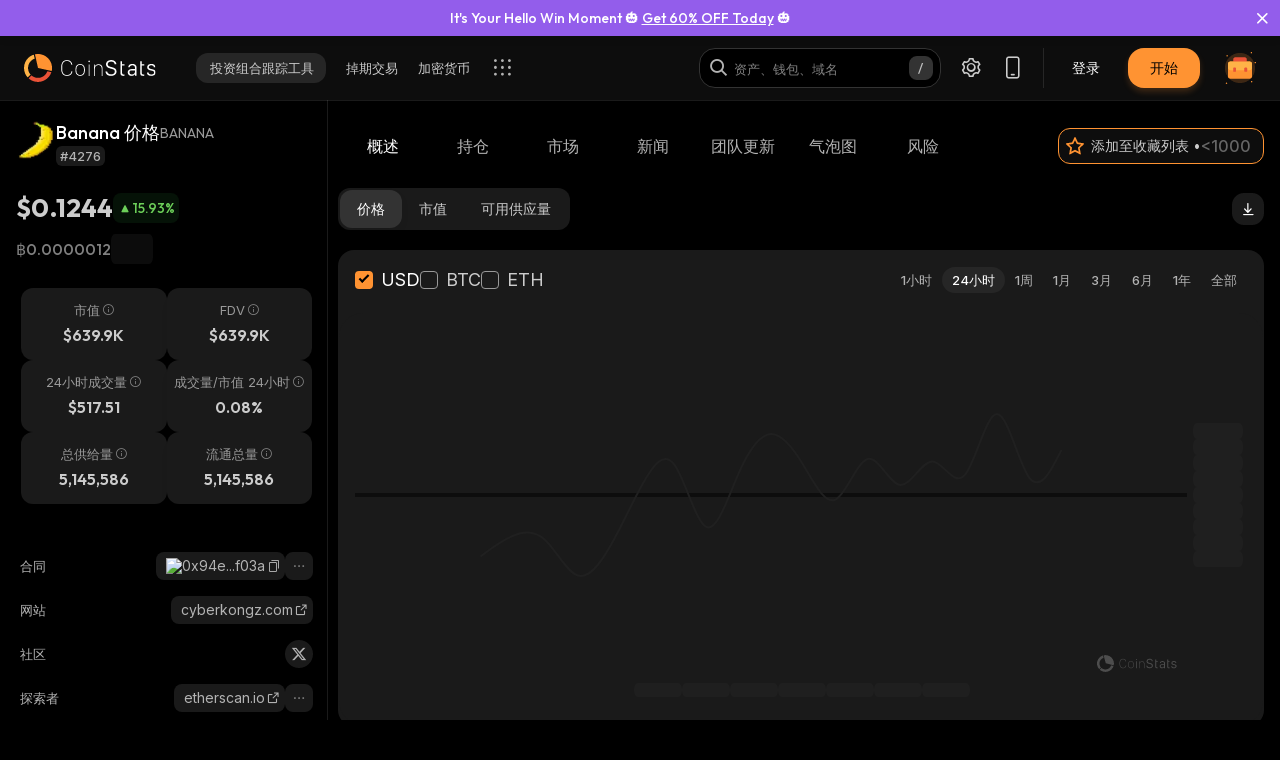

--- FILE ---
content_type: text/html; charset=utf-8
request_url: https://coinstats.app/zh/coins/banana/
body_size: 48707
content:
<!DOCTYPE html><html lang="zh" class="dark-mode"><head><meta charSet="utf-8"/><link rel="shortcut icon" href="/favicon.ico"/><link rel="apple-touch-icon" sizes="180x180" href="/images/apple-touch-icon.png"/><link rel="icon" type="image/png" sizes="32x32" href="/images/favicon-32x32.png"/><link rel="icon" type="image/png" sizes="16x16" href="/images/favicon-16x16.png"/><link rel="mask-icon" href="/images/safari-pinned-tab.svg" color="#2b2b2b"/><meta name="msapplication-config" content="/browserconfig.xml"/><link rel="preload" href="/images/logos/logo_website.svg" as="image" fetchpriority="high"/><title>Banana 价格、新闻、费率 | CoinStats</title><meta name="application-name" content="Banana 价格、新闻、费率 | CoinStats"/><meta name="description" content="Banana实时价格、价格图表、新闻、见解、市场等。最新Banana新闻和交流。"/><meta property="og:image" content="https://static.coinstats.app/coin_preview/banana.png?t=1762367284552"/><meta property="og:image:width" content="1200"/><meta property="og:image:height" content="630"/><meta property="og:url" content="https://coinstats.app/coins/banana/"/><meta property="fb:app_id" content="116525922286255"/><meta property="og:type" content="website"/><meta name="twitter:site" content="https://coinstats.app"/><meta name="twitter:card" content="summary_large_image"/><meta name="twitter:image" content="https://static.coinstats.app/coin_preview/banana.png?t=1762367284552"/><meta name="viewport" content="width=device-width, initial-scale=1, maximum-scale=1"/><script type="application/ld+json">{"@context":"https://schema.org/","@type":"Product","name":"Banana","description":"A cryptocurrency","sku":"BANANA","image":"https://static.coinstats.app/coins/bananaIP9.png","offers":{"@type":"Offer","price":0.124359,"priceCurrency":"USD"},"additionalProperty":[{"@type":"PropertyValue","name":"Market Cap","value":639901},{"@type":"PropertyValue","name":"Circulating Supply","value":5145586},{"@type":"PropertyValue","name":"Max Supply","value":5145586},{"@type":"PropertyValue","name":"Last Update","value":"2025-11-05T14:16:52.005Z"},{"@type":"PropertyValue","name":"Percent Change 24H","value":15.93},{"@type":"PropertyValue","name":"Exchange Rate Specification","value":{"@type":"ExchangeRateSpecification","name":"Banana","currentExchangeRate":{"@type":"UnitPriceSpecification","price":0.124359,"priceCurrency":"USD"}}}],"url":"https://www.cyberkongz.com/"}</script><script type="application/ld+json">{"@context":"http://schema.org","@type":"Table","about":"Cryptocurrency Prices Today"}</script><link rel="icon" type="image/png" href="https://static.coinstats.app/coins/bananaIP9.png" sizes="64x64"/><meta property="og:description" content="Get everything you need to know about Banana BANANA
          price, charts and market cap. All the latest cryptocurrency news and trends. Find the latest and most accurate Banana live price on Coin Stats."/><meta property="og:title" content="Banana (BANANA) $0.1244 -  Prices, Charts, Markets &amp; News"/><meta name="twitter:title" content="Banana (BANANA) $0.1244 -  Prices, Charts, Markets &amp; News"/><meta name="twitter:description" content="Get everything you need to know about Banana BANANA
          price, charts and market cap. All the latest cryptocurrency news and trends. Find the latest and most accurate Banana live price on Coin Stats."/><script id="scheme-with-default-og" type="application/ld+json">{"@context":"https://schema.org/","@type":"WebPage","name":"Banana 价格、新闻、费率 | CoinStats","description":"Banana实时价格、价格图表、新闻、见解、市场等。最新Banana新闻和交流。","primaryImageOfPage":"https://static.coinstats.app/coin_preview/banana.png?t=1762367284552"}</script><link rel="preload" as="image" imageSrcSet="/_next/image/?url=https%3A%2F%2Fstatic.coinstats.app%2Fcoins%2FbananaIP9.png&amp;w=48&amp;q=75 1x, /_next/image/?url=https%3A%2F%2Fstatic.coinstats.app%2Fcoins%2FbananaIP9.png&amp;w=96&amp;q=75 2x" fetchpriority="high"/><meta name="next-head-count" content="30"/><meta charSet="utf-8"/><meta http-equiv="X-UA-Compatible" content="IE=edge"/><meta name="msapplication-TileColor" content="#0D0D0D"/><meta name="theme-color" content="#0D0D0D"/><meta name="apple-itunes-app" content="app-id=1247849330, app-argument=https://coinstats.app/coins/banana"/><link rel="manifest" href="/manifest.json" crossorigin="use-credentials"/><link rel="alternate" href="https://coinstats.app/coins/banana/" hrefLang="en"/><link rel="alternate" href="https://coinstats.app/de/coins/banana/" hrefLang="de"/><link rel="alternate" href="https://coinstats.app/ko/coins/banana/" hrefLang="ko"/><link rel="alternate" href="https://coinstats.app/ja/coins/banana/" hrefLang="ja"/><link rel="alternate" href="https://coinstats.app/zh/coins/banana/" hrefLang="zh"/><link rel="alternate" href="https://coinstats.app/es/coins/banana/" hrefLang="es"/><link rel="alternate" href="https://coinstats.app/fr/coins/banana/" hrefLang="fr"/><link rel="alternate" href="https://coinstats.app/hy/coins/banana/" hrefLang="hy"/><link rel="alternate" href="https://coinstats.app/nl/coins/banana/" hrefLang="nl"/><link rel="alternate" href="https://coinstats.app/ru/coins/banana/" hrefLang="ru"/><link rel="alternate" href="https://coinstats.app/it/coins/banana/" hrefLang="it"/><link rel="alternate" href="https://coinstats.app/pt/coins/banana/" hrefLang="pt"/><link rel="alternate" href="https://coinstats.app/tr/coins/banana/" hrefLang="tr"/><link rel="alternate" href="https://coinstats.app/coins/banana/" hrefLang="x-default"/><link rel="canonical" href="https://coinstats.app/zh/coins/banana/"/><script defer="">
                  if (window.__REACT_DEVTOOLS_GLOBAL_HOOK__) {
                    window.__REACT_DEVTOOLS_GLOBAL_HOOK__.inject = () => {};
                  }
                </script><script defer=""></script><link rel="preload" href="/_next/static/media/7b0b24f36b1a6d0b-s.p.woff2" as="font" type="font/woff2" crossorigin="anonymous" data-next-font="size-adjust"/><link rel="preload" href="/_next/static/media/e4af272ccee01ff0-s.p.woff2" as="font" type="font/woff2" crossorigin="anonymous" data-next-font="size-adjust"/><link rel="preload" href="/_next/static/css/585df76689a98db2.css" as="style"/><link rel="stylesheet" href="/_next/static/css/585df76689a98db2.css" data-n-g=""/><link rel="preload" href="/_next/static/css/843dd7a9ebf11a2b.css" as="style"/><link rel="stylesheet" href="/_next/static/css/843dd7a9ebf11a2b.css" data-n-p=""/><link rel="preload" href="/_next/static/css/dece9476bd4520e9.css" as="style"/><link rel="stylesheet" href="/_next/static/css/dece9476bd4520e9.css"/><link rel="preload" href="/_next/static/css/ccf12a912fef23c8.css" as="style"/><link rel="stylesheet" href="/_next/static/css/ccf12a912fef23c8.css"/><link rel="preload" href="/_next/static/css/7b073e8041167585.css" as="style"/><link rel="stylesheet" href="/_next/static/css/7b073e8041167585.css"/><link rel="preload" href="/_next/static/css/5836582045b16eaa.css" as="style"/><link rel="stylesheet" href="/_next/static/css/5836582045b16eaa.css"/><link rel="preload" href="/_next/static/css/acbab21298b47522.css" as="style"/><link rel="stylesheet" href="/_next/static/css/acbab21298b47522.css"/><link rel="preload" href="/_next/static/css/ea302ed5d62fa271.css" as="style"/><link rel="stylesheet" href="/_next/static/css/ea302ed5d62fa271.css"/><link rel="preload" href="/_next/static/css/5cdc53abf168d06c.css" as="style"/><link rel="stylesheet" href="/_next/static/css/5cdc53abf168d06c.css"/><link rel="preload" href="/_next/static/css/c7a406ef19f70594.css" as="style"/><link rel="stylesheet" href="/_next/static/css/c7a406ef19f70594.css"/><link rel="preload" href="/_next/static/css/3ee6a7484b2f4447.css" as="style"/><link rel="stylesheet" href="/_next/static/css/3ee6a7484b2f4447.css"/><link rel="preload" href="/_next/static/css/e22e78cb4c577bde.css" as="style"/><link rel="stylesheet" href="/_next/static/css/e22e78cb4c577bde.css"/><link rel="preload" href="/_next/static/css/2deb56569751dac4.css" as="style"/><link rel="stylesheet" href="/_next/static/css/2deb56569751dac4.css"/><link rel="preload" href="/_next/static/css/1979102b83bd7cba.css" as="style"/><link rel="stylesheet" href="/_next/static/css/1979102b83bd7cba.css"/><link rel="preload" href="/_next/static/css/99d7baa0379e6b2a.css" as="style"/><link rel="stylesheet" href="/_next/static/css/99d7baa0379e6b2a.css"/><link rel="preload" href="/_next/static/css/c5b7faa64d1e710a.css" as="style"/><link rel="stylesheet" href="/_next/static/css/c5b7faa64d1e710a.css"/><link rel="preload" href="/_next/static/css/2e09f840f0033d53.css" as="style"/><link rel="stylesheet" href="/_next/static/css/2e09f840f0033d53.css"/><link rel="preload" href="/_next/static/css/236571724cc29d3e.css" as="style"/><link rel="stylesheet" href="/_next/static/css/236571724cc29d3e.css"/><link rel="preload" href="/_next/static/css/06093a29ee9d6d7c.css" as="style"/><link rel="stylesheet" href="/_next/static/css/06093a29ee9d6d7c.css"/><link rel="preload" href="/_next/static/css/a2ba863c22414239.css" as="style"/><link rel="stylesheet" href="/_next/static/css/a2ba863c22414239.css"/><link rel="preload" href="/_next/static/css/2c0d6963042e0e66.css" as="style"/><link rel="stylesheet" href="/_next/static/css/2c0d6963042e0e66.css"/><link rel="preload" href="/_next/static/css/5f2a7c7ce1633bcc.css" as="style"/><link rel="stylesheet" href="/_next/static/css/5f2a7c7ce1633bcc.css"/><link rel="preload" href="/_next/static/css/0faf40be1fac04a7.css" as="style"/><link rel="stylesheet" href="/_next/static/css/0faf40be1fac04a7.css"/><link rel="preload" href="/_next/static/css/a41a7b697abf757e.css" as="style"/><link rel="stylesheet" href="/_next/static/css/a41a7b697abf757e.css"/><link rel="preload" href="/_next/static/css/b171cd2a71aeba63.css" as="style"/><link rel="stylesheet" href="/_next/static/css/b171cd2a71aeba63.css"/><link rel="preload" href="/_next/static/css/e49eb3267a626f60.css" as="style"/><link rel="stylesheet" href="/_next/static/css/e49eb3267a626f60.css"/><link rel="preload" href="/_next/static/css/59840de64b736a2a.css" as="style"/><link rel="stylesheet" href="/_next/static/css/59840de64b736a2a.css"/><link rel="preload" href="/_next/static/css/6de92894518d8edb.css" as="style"/><link rel="stylesheet" href="/_next/static/css/6de92894518d8edb.css"/><link rel="preload" href="/_next/static/css/b346591afeca19cc.css" as="style"/><link rel="stylesheet" href="/_next/static/css/b346591afeca19cc.css"/><link rel="preload" href="/_next/static/css/ad3d43359b0ed75d.css" as="style"/><link rel="stylesheet" href="/_next/static/css/ad3d43359b0ed75d.css"/><link rel="preload" href="/_next/static/css/347961a53b4a6643.css" as="style"/><link rel="stylesheet" href="/_next/static/css/347961a53b4a6643.css"/><noscript data-n-css=""></noscript><script defer="" nomodule="" src="/_next/static/chunks/polyfills-42372ed130431b0a.js"></script><script defer="" src="/_next/static/chunks/12072-4e1353350c0848aa.js"></script><script defer="" src="/_next/static/chunks/98981-7cc4d1c76158868f.js"></script><script defer="" src="/_next/static/chunks/81343.95d8040194e9ecde.js"></script><script defer="" src="/_next/static/chunks/25421.297a4692172f160c.js"></script><script defer="" src="/_next/static/chunks/99613.7f1bf60d7d552174.js"></script><script defer="" src="/_next/static/chunks/bfeb1081-c8ddb6d5e93523ad.js"></script><script defer="" src="/_next/static/chunks/41664-34406a76c9681235.js"></script><script defer="" src="/_next/static/chunks/28690-6b529dc2c8cd767d.js"></script><script defer="" src="/_next/static/chunks/25710-a11605031e7f8707.js"></script><script defer="" src="/_next/static/chunks/69613-25beca8c685d36ff.js"></script><script defer="" src="/_next/static/chunks/58617-27b5bb976e6a52a3.js"></script><script defer="" src="/_next/static/chunks/32163.7332cc7fc1a69505.js"></script><script defer="" src="/_next/static/chunks/66321.a675eb0bb68137a2.js"></script><script defer="" src="/_next/static/chunks/91915-01d985bca0334e46.js"></script><script defer="" src="/_next/static/chunks/79468.1519e369c2b53be5.js"></script><script defer="" src="/_next/static/chunks/10929.1fb9ad3c7d46c9f3.js"></script><script defer="" src="/_next/static/chunks/18322.e8202ed1fd26e8b9.js"></script><script defer="" src="/_next/static/chunks/92365.09ae69f0ab49816e.js"></script><script defer="" src="/_next/static/chunks/73935-b96efc93c5ca0871.js"></script><script defer="" src="/_next/static/chunks/96092.53184a331ccdd964.js"></script><script defer="" src="/_next/static/chunks/3fff1979-6ea6864efdc3489f.js"></script><script defer="" src="/_next/static/chunks/4b358913.b1d3f8cbb1ea1913.js"></script><script defer="" src="/_next/static/chunks/79521-9682e8fb056e48e3.js"></script><script defer="" src="/_next/static/chunks/79907-5da624c41f897fc8.js"></script><script defer="" src="/_next/static/chunks/2454-8751f5c40a906ed3.js"></script><script defer="" src="/_next/static/chunks/36337-166e27874ed593b3.js"></script><script defer="" src="/_next/static/chunks/76765-e281ea277bce68da.js"></script><script defer="" src="/_next/static/chunks/76344-3723c762d39f8e16.js"></script><script defer="" src="/_next/static/chunks/9518.745758b5e48bd47d.js"></script><script defer="" src="/_next/static/chunks/36081.7f116fc51837a1c4.js"></script><script defer="" src="/_next/static/chunks/82060.648484c080ea0f77.js"></script><script defer="" src="/_next/static/chunks/61389.4b631654803dc223.js"></script><script defer="" src="/_next/static/chunks/96892.a1a8c2e53d1f5216.js"></script><script src="/_next/static/chunks/webpack-5e9ecb5519685991.js" defer=""></script><script src="/_next/static/chunks/framework-461c5bfd65c9c6a6.js" defer=""></script><script src="/_next/static/chunks/main-6875b378dc736d3b.js" defer=""></script><script src="/_next/static/chunks/pages/_app-7b1d80bb9ee4e8f0.js" defer=""></script><script src="/_next/static/chunks/39145-c0421ebe1d75cde2.js" defer=""></script><script src="/_next/static/chunks/25675-ddc7a22ff8972dc9.js" defer=""></script><script src="/_next/static/chunks/6309-6a40278532ee0493.js" defer=""></script><script src="/_next/static/chunks/97218-596d88752ec75485.js" defer=""></script><script src="/_next/static/chunks/42094-eac1e745fcf5a549.js" defer=""></script><script src="/_next/static/chunks/6009-9cae9529e888d2fd.js" defer=""></script><script src="/_next/static/chunks/92077-1222338e6642f625.js" defer=""></script><script src="/_next/static/chunks/pages/coins/%5BcoinId%5D/%5B%5B...slug%5D%5D-fae0adfe3e5f8053.js" defer=""></script><script src="/_next/static/Jv9TUlZCw5gS_9fTn8P-y/_buildManifest.js" defer=""></script><script src="/_next/static/Jv9TUlZCw5gS_9fTn8P-y/_ssgManifest.js" defer=""></script></head><body><div id="__next"><link href="https://widget.intercom.io" rel="preconnect" crossorigin=""/><main class="main-body __className_60a407 __variable_60a407 __variable_fa2f99 fonts"><header class="Header_header__u_LUs Header_not-logged__CKoV6 Header_up__wcdpA up  has-top-floating-banner"><a style="display:none" aria-label="English" href="/coins/banana/">English</a><a style="display:none" aria-label="Deutsch" href="/de/coins/banana/">Deutsch</a><a style="display:none" aria-label="한국어" href="/ko/coins/banana/">한국어</a><a style="display:none" aria-label="日本語" href="/ja/coins/banana/">日本語</a><a style="display:none" aria-label="Español" href="/es/coins/banana/">Español</a><a style="display:none" aria-label="Français" href="/fr/coins/banana/">Français</a><a style="display:none" aria-label="Հայերեն" href="/hy/coins/banana/">Հայերեն</a><a style="display:none" aria-label="Nederlands" href="/nl/coins/banana/">Nederlands</a><a style="display:none" aria-label="Русский" href="/ru/coins/banana/">Русский</a><a style="display:none" aria-label="Italiano" href="/it/coins/banana/">Italiano</a><a style="display:none" aria-label="Português" href="/pt/coins/banana/">Português</a><a style="display:none" aria-label="Türkçe" href="/tr/coins/banana/">Türkçe</a><a style="display:none" href="/portfolio/" aria-label="投资组合跟踪工具">投资组合跟踪工具</a><a style="display:none" href="/swap/" aria-label="掉期交易">掉期交易</a><a style="display:none" href="/coins/" aria-label="加密货币">加密货币</a><a style="display:none" href="/pricing/" aria-label="定价">定价</a><a style="display:none" href="/integrations/" aria-label="集成">集成</a><a style="display:none" href="/news/" aria-label="新闻">新闻</a><a style="display:none" href="/earn/" aria-label="赚取">赚取</a><a style="display:none" href="https://coinstats.app/blog/" aria-label="博客">博客</a><a style="display:none" href="/nft/ethereum/" aria-label="NFT">NFT</a><a style="display:none" href="/widgets/" aria-label="小工具">小工具</a><a style="display:none" href="/defi-tracker/" aria-label="DeFi投资组合跟踪器">DeFi投资组合跟踪器</a><a style="display:none" href="https://coinstats.app/api-docs/" aria-label="开放API">开放API</a><a style="display:none" href="/market-report/" aria-label="24小时报告">24小时报告</a><a style="display:none" href="/press-kit/" aria-label="新闻资料包">新闻资料包</a><a style="display:none" href="https://coinstats.app/api-docs/" aria-label="API文档">API文档</a><div class="Header_global-header__JGGiw"><div class="Header_left-section__rXC1q" data-cy="left-section"><div class="DefaultLogo_default-logo-container__mVUid" data-cy="default-logo-container"><a aria-label="CoinStats Logo" class="DefaultLogo_logo-image__9lyOt" href="/zh/"><img alt="CoinStats" fetchpriority="high" width="132" height="28" decoding="async" data-nimg="1" class="DefaultLogo_logo-image__9lyOt" style="color:transparent" src="/images/logos/logo_website.svg"/></a></div><navigation class="HeaderNavigation_header-navigation__6UWuH" data-cy="header-navigation"><a class="Navigation_nav__d1Ozb font-family-body font-weight-regular HeaderNavigation_primary-nav__e4KAt HeaderNavigation_portfolio-tab__d1ChT Header_global-header-nav-item__trz_Z font-size-13" title="投资组合跟踪工具" data-cy="nav-with-redirect" href="/zh/portfolio/">投资组合跟踪工具<div class="Navigation_activeBorder__U_Uo6 HeaderNavigation_active-border__WAP5M Navigation_hide__dHgV0"></div></a><a class="Navigation_nav__d1Ozb font-family-body font-weight-regular HeaderNavigation_primary-nav__e4KAt Header_global-header-nav-item__trz_Z font-size-13" title="掉期交易" data-cy="nav-with-redirect" href="/zh/swap/">掉期交易<div class="Navigation_activeBorder__U_Uo6 HeaderNavigation_active-border__WAP5M Navigation_hide__dHgV0"></div></a><a class="Navigation_nav__d1Ozb font-family-body font-weight-regular HeaderNavigation_primary-nav__e4KAt Header_global-header-nav-item__trz_Z font-size-13" title="加密货币" data-cy="nav-with-redirect" href="/zh/coins/">加密货币<div class="Navigation_activeBorder__U_Uo6 HeaderNavigation_active-border__WAP5M Navigation_hide__dHgV0"></div></a><a class="Navigation_nav__d1Ozb font-family-body font-weight-regular HeaderNavigation_primary-nav__e4KAt Header_global-header-nav-item__trz_Z font-size-13" title="定价" data-cy="nav-with-redirect" href="/zh/pricing/">定价<div class="Navigation_activeBorder__U_Uo6 HeaderNavigation_active-border__WAP5M Navigation_hide__dHgV0"></div></a></navigation><div class="Header_menu-open-close-wrapper__78AyI"><span class="icon-menu Header_icon-menu__kN61t" data-cy="icon-menu"></span></div></div><div class="Header_right-section__RPCfi" data-cy="right-section"><div class="Header_desktop-search__uq1de" data-cy="desktop-search"><div class="HeaderSearch_header-search__q__nc" data-cy="header-search"><div class="HeaderSearch_header-search-input-container__8cHEQ"><i class="icon-search-new HeaderSearch_search-icon__g8FVP"></i><div class="CSInput_cs-input-wrapper__rpsY6 HeaderSearch_header-search-input-wrapper__MLhXd" data-cy="cs-input-wrapper"><input class="CSInput_cs-input__KgsLJ font-family-body font-weight-regular HeaderSearch_header-search-input__gOArO font-size-16" type="text" data-cy="cs-input" id="header-search" placeholder="资产、钱包、域名" autoComplete="off" disabled="" value=""/></div><i class="icon-Slash HeaderSearch_icon-Slash__UJlNb"></i></div></div></div><div class="HeaderSettings_settings__gWvXE" data-cy="settings"><span class="icon-settings HeaderSettings_settings-icon__reZYW" data-cy="icon-settings"></span></div><div class="HeaderDownloadApp_headerDownloadApp__GSSVF"><i class="icon-Phone HeaderDownloadApp_iconPhone__UEAQW"></i></div><button type="button" class="CSButton_cs-button__xorFB font-family-body font-weight-medium CSButton_small__W4TFN login-button Header_login-button__aUvpe font-size-14" title="" data-cy="login-button" variant="" aria-label="登录">登录</button><button type="button" class="CSButton_cs-button__xorFB font-family-body font-weight-medium CSButton_small__W4TFN sign-up Header_sign-up-button__kW6zo font-size-14" title="" data-cy="sign-up" variant="primary" aria-label="开始">开始</button><div class="UserPortfolio_user-portfolio__u6lqF rightSidebar-opener" data-cy="rightSidebar-opener"><span>
<svg class= width="32" height="32" viewBox="0 0 32 32" fill="none" version="1.1" xmlns="http://www.w3.org/2000/svg" id="ic">
    <g>
        <path opacity="0.2" d="M16.0011 31.1111C24.3474 31.1111 31.1133 24.3456 31.1133 16C31.1133 7.65436 24.3474 0.888885 16.0011 0.888885C7.65488 0.888885 0.888916 7.65436 0.888916 16C0.888916 24.3456 7.65488 31.1111 16.0011 31.1111Z" fill="#FF9332"/>
        <path fill-rule="evenodd" clip-rule="evenodd" d="M28 11.7343V24.5321C28 25.7101 27.0062 26.6667 25.7848 26.6667H6.21556C4.99414 26.6667 4 25.7101 4 24.5321V11.7343C4 10.7839 4.63932 9.98139 5.53117 9.70149L5.86713 9.62737C5.98188 9.60583 6.09696 9.59999 6.21556 9.59999H25.7848C25.9861 9.59999 26.1843 9.6246 26.3697 9.67689C27.3095 9.92264 28 10.7503 28 11.7343Z" fill="#FF9332"/>
        <path fill-rule="evenodd" clip-rule="evenodd" d="M22.8573 7.55007V13.1204C22.8573 14.3441 21.9115 15.3374 20.749 15.3374H11.2516C10.0892 15.3374 9.14307 14.3441 9.14307 13.1204V7.55007C9.14307 6.56308 9.75151 5.7294 10.6003 5.43874L10.92 5.36208C11.0292 5.33972 11.1387 5.33333 11.2516 5.33333H20.749C20.9407 5.33333 21.1293 5.35888 21.3058 5.41318C22.2002 5.66871 22.8573 6.52794 22.8573 7.55007Z" fill="#EA5237"/>

        <path id="path1"  d="M28 11.8907V15.8426C28 17.1103 27.0062 18.1333 25.7848 18.1333H6.21556C4.99414 18.1333 4 17.1103 4 15.8426V11.8907C4 10.8706 4.63932 10.0093 5.53117 9.70893L5.86713 9.62937C5.98189 9.60626 6.09696 9.59999 6.21556 9.59999H25.7848C25.9861 9.59999 26.1843 9.6264 26.3697 9.68252C27.3095 9.94629 28 10.8346 28 11.8907Z" fill="#FFB347" >
            <animate
                    attributeName="d"
                    dur="0.3s"
                    begin="ic.mouseenter"
                    repeatCount="1"
                    fill="freeze"
                    to="M28 11.4326V14.5941C28 15.6082 27.0062 16.4267 25.7848 16.4267H6.21556C4.99414 16.4267 4 15.6082 4 14.5941V11.4326C4 10.6165 4.63932 9.92747 5.53117 9.68714L5.86713 9.6235C5.98189 9.60501 6.09696 9.59999 6.21556 9.59999H25.7848C25.9861 9.59999 26.1843 9.62112 26.3697 9.66602C27.3095 9.87703 28 10.5877 28 11.4326Z"/>
            <animate
                    attributeName="d"
                    dur="0.3s"
                    begin="ic.mouseleave"
                    repeatCount="1"
                    fill="freeze"
                    to="M28 11.8907V15.8426C28 17.1103 27.0062 18.1333 25.7848 18.1333H6.21556C4.99414 18.1333 4 17.1103 4 15.8426V11.8907C4 10.8706 4.63932 10.0093 5.53117 9.70893L5.86713 9.62937C5.98189 9.60626 6.09696 9.59999 6.21556 9.59999H25.7848C25.9861 9.59999 26.1843 9.6264 26.3697 9.68252C27.3095 9.94629 28 10.8346 28 11.8907Z"/>
        </path>
        <path id="path2" fill-rule="evenodd" clip-rule="evenodd" d="M11.2557 19.84H9.94637C9.50268 19.84 9.14307 19.5144 9.14307 19.1124V16.3006C9.14307 15.8992 9.50268 15.5733 9.94637 15.5733H11.2557C11.6994 15.5733 12.0593 15.8992 12.0593 16.3006V19.1124C12.0593 19.5144 11.6994 19.84 11.2557 19.84Z" fill="#EA5237">
            <animate
                    attributeName="d"
                    dur="0.3s"
                    begin="ic.mouseenter"
                    repeatCount="1"
                    fill="freeze"
                    to="M11.2557 18.1333H9.94637C9.50268 18.1333 9.14307 17.8077 9.14307 17.4057V14.594C9.14307 14.1926 9.50268 13.8667 9.94637 13.8667H11.2557C11.6994 13.8667 12.0593 14.1926 12.0593 14.594V17.4057C12.0593 17.8077 11.6994 18.1333 11.2557 18.1333Z"/>
            <animate
                    attributeName="d"
                    dur="0.3s"
                    begin="ic.mouseleave"
                    repeatCount="1"
                    fill="freeze"
                    to="M11.2557 19.84H9.94637C9.50268 19.84 9.14307 19.5144 9.14307 19.1124V16.3006C9.14307 15.8992 9.50268 15.5733 9.94637 15.5733H11.2557C11.6994 15.5733 12.0593 15.8992 12.0593 16.3006V19.1124C12.0593 19.5144 11.6994 19.84 11.2557 19.84Z"/>
        </path>
        <path id="path3" fill-rule="evenodd" clip-rule="evenodd" d="M22.3985 19.84H21.0892C20.6455 19.84 20.2859 19.5144 20.2859 19.1124V16.3006C20.2859 15.8992 20.6455 15.5733 21.0892 15.5733H22.3985C22.8422 15.5733 23.2021 15.8992 23.2021 16.3006V19.1124C23.2021 19.5144 22.8422 19.84 22.3985 19.84Z" fill="#EA5237">
            <animate
                    attributeName="d"
                    dur="0.3s"
                    begin="ic.mouseenter"
                    repeatCount="1"
                    fill="freeze"
                    to="M22.3985 18.1333H21.0892C20.6455 18.1333 20.2859 17.8077 20.2859 17.4057V14.594C20.2859 14.1926 20.6455 13.8667 21.0892 13.8667H22.3985C22.8422 13.8667 23.2021 14.1926 23.2021 14.594V17.4057C23.2021 17.8077 22.8422 18.1333 22.3985 18.1333Z"/>
            <animate
                    attributeName="d"
                    dur="0.3s"
                    begin="ic.mouseleave"
                    repeatCount="1"
                    fill="freeze"
                    to="M22.3985 19.84H21.0892C20.6455 19.84 20.2859 19.5144 20.2859 19.1124V16.3006C20.2859 15.8992 20.6455 15.5733 21.0892 15.5733H22.3985C22.8422 15.5733 23.2021 15.8992 23.2021 16.3006V19.1124C23.2021 19.5144 22.8422 19.84 22.3985 19.84Z"/>
        </path>

        <path fill-rule="evenodd" clip-rule="evenodd" d="M27.3991 1.46596C27.8047 1.46596 28.1327 1.138 28.1327 0.73364C28.1327 0.327965 27.8047 0 27.3991 0C26.9947 0 26.6667 0.327965 26.6667 0.73364C26.6667 1.138 26.9947 1.46596 27.3991 1.46596ZM28.4183 29.7198C28.4183 29.3154 28.0903 28.9875 27.6846 28.9875C27.2803 28.9875 26.9523 29.3154 26.9523 29.7198C26.9523 30.1255 27.2803 30.4534 27.6846 30.4534C28.0903 30.4534 28.4183 30.1255 28.4183 29.7198ZM3.24382 31.2467C3.24382 30.841 2.91585 30.5131 2.51148 30.5131C2.10712 30.5131 1.77783 30.841 1.77783 31.2467C1.77783 31.6524 2.10712 31.9804 2.51148 31.9804C2.91585 31.9804 3.24382 31.6524 3.24382 31.2467ZM32.0001 10.5811C32.0001 10.1754 31.6721 9.84748 31.2664 9.84748C30.862 9.84748 30.5341 10.1754 30.5341 10.5811C30.5341 10.9868 30.862 11.3148 31.2664 11.3148C31.6721 11.3148 32.0001 10.9868 32.0001 10.5811ZM3.84431 3.84344C3.84431 3.43908 3.51634 3.11112 3.11198 3.11112C2.70761 3.11112 2.37833 3.43908 2.37833 3.84344C2.37833 4.24912 2.70761 4.57708 3.11198 4.57708C3.51634 4.57708 3.84431 4.24912 3.84431 3.84344Z" fill="#FF9332"/>
    </g>
</svg>
    </span></div></div></div></header><div class="FloatingBanner_floating-banner-wrapper__Qcatw FloatingBanner_full-width__f6kth FloatingBanner_top__Ux_vX" style="background:#935DEB;border:1px solid undefined"><div class="FloatingBanner_title-wrapper__yxn6N"><p class="FloatingBanner_title__ytLKS font-size-16" style="color:#FFFFFF" data-tooltip-html="It&#x27;s Your Hello Win Moment 🎃 &lt;a target=&quot;_blank&quot; href=&quot;https://coinstats.app/r/halloween25/?utm_source=h25-website-header&quot;&gt;Get 60% OFF Today&lt;/a&gt; 🎃" id="title">It's Your Hello Win Moment 🎃 <a target="_blank" href="https://coinstats.app/r/halloween25/?utm_source=h25-website-header">Get 60% OFF Today</a> 🎃</p></div><i class="icon-close FloatingBanner_close-btn__aJeAA" style="color:#FFFFFF"></i></div><div class="coins_pageWrapper__0FeJI"><div class="coins_coinDetails__MuG5G"><div class="coins_coinInfoWrapper___H7dC"><div class="coins_coinInfoWrapperContent__Pub1C"><div class="coins_logoAndName__fYOCv"><img alt="BANANA" fetchpriority="high" width="40" height="40" decoding="async" data-nimg="1" style="color:transparent" srcSet="/_next/image/?url=https%3A%2F%2Fstatic.coinstats.app%2Fcoins%2FbananaIP9.png&amp;w=48&amp;q=75 1x, /_next/image/?url=https%3A%2F%2Fstatic.coinstats.app%2Fcoins%2FbananaIP9.png&amp;w=96&amp;q=75 2x" src="/_next/image/?url=https%3A%2F%2Fstatic.coinstats.app%2Fcoins%2FbananaIP9.png&amp;w=96&amp;q=75"/><div><div class="coins_nameAndSymbol__RB_nk"><h1 class="coins_name__bYone font-family-emphasis font-weight-medium font-size-18">Banana 价格</h1><span class="coins_symbol__UvFed font-family-emphasis font-weight-regular font-size-14" title="BANANA">BANANA</span></div><span class="SubscriptionType_subscription-badge__KYxDA font-family-body font-weight-medium coins_subscriptionType__KzWyH font-size-13" data-cy="subscription-badge">#4276</span></div></div><div class="CoinMainPrices_coinPriceInfo__Nq7Wn coins_coinPriceInfo__mRCz8"><p class="CoinMainPrices_coinPrice__7iwc4 font-family-heading font-weight-bold font-size-26" title="$0.1244">$0.1244</p><div class="PriceChangeBadge_priceChangeBadge__Ge2D1 CoinMainPrices_priceBadge__zVYJa PriceChangeBadge_priceUp__MmhOQ" data-cy="CoinMainPrices_priceBadge__zVYJa"><i class="icon-priceUp"></i><span class="font-family-emphasis font-weight-medium font-size-14" title="15.93%">15.93<!-- -->%</span></div></div><div class="CoinMainPrices_coinSecondaryPriceInfo__fWloR coins_coinSecondaryPriceInfo__NYUIS"><p class="CoinMainPrices_secondaryPrice__9AXou font-family-emphasis font-weight-medium font-size-16">฿0.0000012</p><style data-emotion="css 18m8hyu animation-c7515d">.css-18m8hyu{display:block;background-color:rgba(0, 0, 0, 0.11);height:1.2em;margin-top:0;margin-bottom:0;height:auto;transform-origin:0 55%;-webkit-transform:scale(1, 0.60);-moz-transform:scale(1, 0.60);-ms-transform:scale(1, 0.60);transform:scale(1, 0.60);border-radius:4px/6.7px;-webkit-animation:animation-c7515d 2s ease-in-out 0.5s infinite;animation:animation-c7515d 2s ease-in-out 0.5s infinite;}.css-18m8hyu:empty:before{content:"\00a0";}@-webkit-keyframes animation-c7515d{0%{opacity:1;}50%{opacity:0.4;}100%{opacity:1;}}@keyframes animation-c7515d{0%{opacity:1;}50%{opacity:0.4;}100%{opacity:1;}}</style><span class="MuiSkeleton-root MuiSkeleton-text MuiSkeleton-pulse coins_skeleton__pyu0m css-18m8hyu" style="width:42px;height:30px"></span></div><div class="CoinMarketStats_marketStatsItems__4aS1x coins_marketStatsItems__cpIic"><div class="MarketStatsItem_marketStatsItem__ETiAR CoinMarketStats_marketStatsItem__jsvCM"><div class="MarketStatsItem_title__D3dWu "><span title="市值" class="MarketStatsItem_titleText__ji4Eg font-family-body font-weight-regular CoinMarketStats_marketStatsItemTitle__J0WEF font-size-13">市值</span><i id="市值" data-tooltip-html="&lt;div&gt;
            &lt;p&gt;加密货币的总市值等于其现价乘以其流通总量（挖矿货币的总数量）。&lt;/p&gt;
            &lt;p&gt;
              &lt;b&gt;总市值 = 现价 × 流通总量。&lt;/b&gt;
            &lt;/p&gt;
          &lt;/div&gt;" class="icon-fill-1 MarketStatsItem_icon__L0FMj CoinMarketStats_marketStatsItemHintIcon__yn0UL"></i><div role="tooltip" class="react-tooltip styles-module_tooltip__mnnfp styles-module_dark__xNqje MarketStatsItem_tooltip__BBOoF "><div class="react-tooltip-arrow styles-module_arrow__K0L3T"></div></div></div><div class="MarketStatsItem_content__kpqZL CoinMarketStats_marketStatsItemContent__LTSIr"><div class="MarketStatsItem_valueWrapper__IRbId"><div class="MarketStatsItem_value__N5gMt font-family-emphasis font-weight-semibold font-size-16" title="$639.9K" data-cy="font-size-16">$639.9K</div></div></div></div><div class="MarketStatsItem_marketStatsItem__ETiAR CoinMarketStats_marketStatsItem__jsvCM"><div class="MarketStatsItem_title__D3dWu "><span title="FDV" class="MarketStatsItem_titleText__ji4Eg font-family-body font-weight-regular CoinMarketStats_marketStatsItemTitle__J0WEF font-size-13">FDV</span><i id="FDV" data-tooltip-html="加密货币的总市值等于其现价乘以其流通总量（挖矿货币的总数量）。" class="icon-fill-1 MarketStatsItem_icon__L0FMj CoinMarketStats_marketStatsItemHintIcon__yn0UL"></i><div role="tooltip" class="react-tooltip styles-module_tooltip__mnnfp styles-module_dark__xNqje MarketStatsItem_tooltip__BBOoF "><div class="react-tooltip-arrow styles-module_arrow__K0L3T"></div></div></div><div class="MarketStatsItem_content__kpqZL CoinMarketStats_marketStatsItemContent__LTSIr"><div class="MarketStatsItem_valueWrapper__IRbId"><div class="MarketStatsItem_value__N5gMt font-family-emphasis font-weight-semibold font-size-16" title="$639.9K" data-cy="font-size-16">$639.9K</div></div></div></div><div class="MarketStatsItem_marketStatsItem__ETiAR CoinMarketStats_marketStatsItem__jsvCM"><div class="MarketStatsItem_title__D3dWu "><span title="24小时成交量" class="MarketStatsItem_titleText__ji4Eg font-family-body font-weight-regular CoinMarketStats_marketStatsItemTitle__J0WEF font-size-13">24小时成交量</span><i id="24小时成交量" data-tooltip-html="24 小时交易量是指在过去 24 小时内交易的加密货币的总金额。" class="icon-fill-1 MarketStatsItem_icon__L0FMj CoinMarketStats_marketStatsItemHintIcon__yn0UL"></i><div role="tooltip" class="react-tooltip styles-module_tooltip__mnnfp styles-module_dark__xNqje MarketStatsItem_tooltip__BBOoF "><div class="react-tooltip-arrow styles-module_arrow__K0L3T"></div></div></div><div class="MarketStatsItem_content__kpqZL CoinMarketStats_marketStatsItemContent__LTSIr"><div class="MarketStatsItem_valueWrapper__IRbId"><div class="MarketStatsItem_value__N5gMt font-family-emphasis font-weight-semibold font-size-16" title="$517.51" data-cy="font-size-16">$517.51</div></div></div></div><div class="MarketStatsItem_marketStatsItem__ETiAR CoinMarketStats_marketStatsItem__jsvCM"><div class="MarketStatsItem_title__D3dWu "><span title="成交量/市值 24小时" class="MarketStatsItem_titleText__ji4Eg font-family-body font-weight-regular CoinMarketStats_marketStatsItemTitle__J0WEF font-size-13">成交量/市值 24小时</span><i id="成交量/市值 24小时" data-tooltip-html="&lt;b&gt;成交量/市值 (24小时)&lt;/b&gt;比率是一个快速流动性指标，显示币种相对于其整体价值的交易活跃程度。
&lt;b&gt;较高比率&lt;/b&gt; ⇒ 通常表示更强的流动性和潜在的更高波动性。
&lt;b&gt;较低比率&lt;/b&gt; ⇒ 通常表示较低的流动性和交易时潜在的更多价格滑点。" class="icon-fill-1 MarketStatsItem_icon__L0FMj CoinMarketStats_marketStatsItemHintIcon__yn0UL"></i><div role="tooltip" class="react-tooltip styles-module_tooltip__mnnfp styles-module_dark__xNqje MarketStatsItem_tooltip__BBOoF "><div class="react-tooltip-arrow styles-module_arrow__K0L3T"></div></div></div><div class="MarketStatsItem_content__kpqZL CoinMarketStats_marketStatsItemContent__LTSIr"><div class="MarketStatsItem_valueWrapper__IRbId"><div class="MarketStatsItem_value__N5gMt font-family-emphasis font-weight-semibold font-size-16" title="0.08%" data-cy="font-size-16">0.08%</div></div></div></div><div class="MarketStatsItem_marketStatsItem__ETiAR CoinMarketStats_marketStatsItem__jsvCM"><div class="MarketStatsItem_title__D3dWu "><span title="总供给量" class="MarketStatsItem_titleText__ji4Eg font-family-body font-weight-regular CoinMarketStats_marketStatsItemTitle__J0WEF font-size-13">总供给量</span><i id="总供给量" data-tooltip-html="&lt;div&gt;
          &lt;p&gt;加密货币的总供应量是指流通中的和锁仓的货币总量减去剔除的货币量。&lt;/p&gt;
          &lt;p&gt;
            &lt;b&gt;总供应量 = 链上供应量 - 从流通中剔除的货币量。&lt;/b&gt;
          &lt;/p&gt;
        &lt;/div&gt;" class="icon-fill-1 MarketStatsItem_icon__L0FMj CoinMarketStats_marketStatsItemHintIcon__yn0UL"></i><div role="tooltip" class="react-tooltip styles-module_tooltip__mnnfp styles-module_dark__xNqje MarketStatsItem_tooltip__BBOoF "><div class="react-tooltip-arrow styles-module_arrow__K0L3T"></div></div></div><div class="MarketStatsItem_content__kpqZL CoinMarketStats_marketStatsItemContent__LTSIr"><div class="MarketStatsItem_valueWrapper__IRbId"><div class="MarketStatsItem_value__N5gMt font-family-emphasis font-weight-semibold font-size-16" title="5,145,586" data-cy="font-size-16">5,145,586</div></div></div></div><div class="MarketStatsItem_marketStatsItem__ETiAR CoinMarketStats_marketStatsItem__jsvCM"><div class="MarketStatsItem_title__D3dWu "><span title="流通总量" class="MarketStatsItem_titleText__ji4Eg font-family-body font-weight-regular CoinMarketStats_marketStatsItemTitle__J0WEF font-size-13">流通总量</span><i id="流通总量" data-tooltip-html="有效供应量或流通供应量是流通中和可公开交易的货币或代币的最佳近似值。" class="icon-fill-1 MarketStatsItem_icon__L0FMj CoinMarketStats_marketStatsItemHintIcon__yn0UL"></i><div role="tooltip" class="react-tooltip styles-module_tooltip__mnnfp styles-module_dark__xNqje MarketStatsItem_tooltip__BBOoF "><div class="react-tooltip-arrow styles-module_arrow__K0L3T"></div></div></div><div class="MarketStatsItem_content__kpqZL CoinMarketStats_marketStatsItemContent__LTSIr"><div class="MarketStatsItem_valueWrapper__IRbId"><div class="MarketStatsItem_value__N5gMt font-family-emphasis font-weight-semibold font-size-16" title="5,145,586" data-cy="font-size-16">5,145,586</div></div></div></div></div><div class="CoinRelatedItems_infoItems__p_wC6 coins_infoItems__5imIk"><div class="CoinRelatedItems_infoItem__tfCCY"><p class="CoinRelatedItems_infoItemTitle__rXH4e font-family-body font-weight-regular font-size-13">合同</p><div class="CoinRelatedItems_infoItemFlexWrapper__rv2ca"><div class="CoinInfoItemWrapper_wrapper__Y9IQx CoinRelatedItems_infoItemContent__JaKRA CoinRelatedItems_paddingLeft10__NMHgN"><img alt="Contract" loading="lazy" width="16" height="16" decoding="async" data-nimg="1" class="" style="color:transparent" srcSet="/_next/image/?url=https%3A%2F%2Fstatic.coinstats.app%2Fcoins%2FEthereumOCjgD.png&amp;w=16&amp;q=75 1x, /_next/image/?url=https%3A%2F%2Fstatic.coinstats.app%2Fcoins%2FEthereumOCjgD.png&amp;w=32&amp;q=75 2x" src="/_next/image/?url=https%3A%2F%2Fstatic.coinstats.app%2Fcoins%2FEthereumOCjgD.png&amp;w=32&amp;q=75"/><p class="CoinRelatedItems_value___ZVnD font-family-body font-weight-regular font-size-14" title="0x94e496474f1725f1c1824cb5bdb92d7691a4f03a">0x94e...f03a</p><div class="CopyToClipboard_copy-clipboard__saHIv CoinRelatedItems_copyToClipboard__HDgKp" data-cy="CoinRelatedItems_copyToClipboard__HDgKp"><input type="text" readonly="" hidden="" value="0x94e496474f1725f1c1824cb5bdb92d7691a4f03a"/><button type="button" class="CopyToClipboard_copy-text-btn__jHbbZ CoinRelatedItems_copyToClipboardButton__v8wnO" aria-label="复制"><i class="icon-Copy-Outline CoinRelatedItems_icon__EqoJD" data-cy="icon-Copy-Outline CoinRelatedItems_icon__EqoJD"></i></button></div></div><div class="ThreeDotsPopup_threeDotsPopup__19JCI"><div class="ThreeDotsPopup_moreIconContainer__ra5J6 CoinRelatedItems_moreIconWrapper__DqBg4"><i class="icon-more_small ThreeDotsPopup_iconMore__5dYzX"></i></div></div></div></div><div class="CoinRelatedItems_infoItem__tfCCY"><p class="CoinRelatedItems_infoItemTitle__rXH4e font-family-body font-weight-regular font-size-13">网站</p><a href="https://www.cyberkongz.com/" rel="noopener nofollow noreferrer" target="_blank"><div class="CoinInfoItemWrapper_wrapper__Y9IQx CoinRelatedItems_infoItemContent__JaKRA CoinRelatedItems_paddingLeft10__NMHgN"><p class="CoinRelatedItems_value___ZVnD font-family-body font-weight-regular font-size-14" title="https://www.cyberkongz.com/">cyberkongz.com</p><i class="icon-Webpage_link CoinRelatedItems_icon__EqoJD"></i></div></a></div><div class="CoinRelatedItems_infoItem__tfCCY"><p class="CoinRelatedItems_infoItemTitle__rXH4e font-family-body font-weight-regular font-size-13">社区</p><div class="CoinRelatedItems_links__SWoH2"><a href="https://twitter.com/CyberKongz" title="Twitter" rel="noopener nofollow noreferrer" target="_blank"><div class="CoinInfoItemWrapper_wrapper__Y9IQx CoinRelatedItems_infoItemContent__JaKRA CoinRelatedItems_rounder__vbFOz CoinRelatedItems_communityItem__PFghA"><i class="icon-X CoinRelatedItems_icon__EqoJD"></i></div></a></div></div><div class="CoinRelatedItems_infoItem__tfCCY"><p class="CoinRelatedItems_infoItemTitle__rXH4e font-family-body font-weight-regular font-size-13">探索者</p><div class="CoinRelatedItems_infoItemFlexWrapper__rv2ca"><a href="https://etherscan.io/token/0x94e496474f1725f1c1824cb5bdb92d7691a4f03a" title="https://etherscan.io/token/0x94e496474f1725f1c1824cb5bdb92d7691a4f03a" rel="noopener nofollow noreferrer" target="_blank"><div class="CoinInfoItemWrapper_wrapper__Y9IQx CoinRelatedItems_infoItemContent__JaKRA CoinRelatedItems_paddingLeft10__NMHgN"><p class="CoinRelatedItems_value___ZVnD font-family-body font-weight-regular font-size-14">etherscan.io</p><i class="icon-Webpage_link CoinRelatedItems_icon__EqoJD"></i></div></a><div class="ThreeDotsPopup_threeDotsPopup__19JCI"><div class="ThreeDotsPopup_moreIconContainer__ra5J6 CoinRelatedItems_moreIconWrapper__DqBg4"><i class="icon-more_small ThreeDotsPopup_iconMore__5dYzX"></i></div></div></div></div><div class="CoinRelatedItems_infoItem__tfCCY"><p class="CoinRelatedItems_infoItemTitle__rXH4e font-family-body font-weight-regular font-size-13">类别</p><div class="CoinRelatedItems_infoItemFlexWrapper__rv2ca"><a href="/zh/categories/62cf32500fe1c959b31bfa2f/"><div class="CoinInfoItemWrapper_wrapper__Y9IQx CoinRelatedItems_infoItemContent__JaKRA CoinRelatedItems_paddingLeftRight10__4MG0y"><p class="CoinRelatedItems_value___ZVnD font-family-body font-weight-regular font-size-14" title="Polygon Ecosystem">Polygon Ecosystem</p></div></a><div class="ThreeDotsPopup_threeDotsPopup__19JCI"><div class="ThreeDotsPopup_moreIconContainer__ra5J6 CoinRelatedItems_moreIconWrapper__DqBg4"><i class="icon-more_small ThreeDotsPopup_iconMore__5dYzX"></i></div></div></div></div><div class="CoinRelatedItems_infoItem__tfCCY"><p class="CoinRelatedItems_infoItemTitle__rXH4e font-family-body font-weight-regular font-size-13">跟踪在</p><style data-emotion="css 18m8hyu animation-c7515d">.css-18m8hyu{display:block;background-color:rgba(0, 0, 0, 0.11);height:1.2em;margin-top:0;margin-bottom:0;height:auto;transform-origin:0 55%;-webkit-transform:scale(1, 0.60);-moz-transform:scale(1, 0.60);-ms-transform:scale(1, 0.60);transform:scale(1, 0.60);border-radius:4px/6.7px;-webkit-animation:animation-c7515d 2s ease-in-out 0.5s infinite;animation:animation-c7515d 2s ease-in-out 0.5s infinite;}.css-18m8hyu:empty:before{content:"\00a0";}@-webkit-keyframes animation-c7515d{0%{opacity:1;}50%{opacity:0.4;}100%{opacity:1;}}@keyframes animation-c7515d{0%{opacity:1;}50%{opacity:0.4;}100%{opacity:1;}}</style><span class="MuiSkeleton-root MuiSkeleton-text MuiSkeleton-pulse CoinRelatedItems_skeleton__tR0ve css-18m8hyu" style="width:100px;height:28px"></span></div></div><div class="CoinPriceChangeItems_chartPriceInfo__atIun "><div class="CoinPriceChangeItems_priceSection__gDlxk CoinPriceChangeItems_priceSectionTop__CFoWW"><div class="CoinPriceChangeItems_flexAlignCenterSpaceBetween__CtrsU"><p class="CoinPriceChangeItems_priceChangeTitle__CFg7B font-family-emphasis font-weight-medium font-size-16">价格变化</p><div class="CoinPriceChangeItems_selectedInterval__2_OhU font-family-body font-weight-regular font-size-14">24h</div></div><div class="CoinPriceChangeItems_bar__HBSBH"></div><div class="CoinPriceChangeItems_highAndLowLabels__pKDwm CoinPriceChangeItems_flexAlignCenterSpaceBetween__CtrsU"><p class="CoinPriceChangeItems_priceLabel__Ghlxs font-family-body font-weight-regular font-size-13">低</p><p class="CoinPriceChangeItems_priceLabel__Ghlxs font-family-body font-weight-regular font-size-13">高</p></div><div class="CoinPriceChangeItems_flexAlignCenterSpaceBetween__CtrsU"><style data-emotion="css 18m8hyu animation-c7515d">.css-18m8hyu{display:block;background-color:rgba(0, 0, 0, 0.11);height:1.2em;margin-top:0;margin-bottom:0;height:auto;transform-origin:0 55%;-webkit-transform:scale(1, 0.60);-moz-transform:scale(1, 0.60);-ms-transform:scale(1, 0.60);transform:scale(1, 0.60);border-radius:4px/6.7px;-webkit-animation:animation-c7515d 2s ease-in-out 0.5s infinite;animation:animation-c7515d 2s ease-in-out 0.5s infinite;}.css-18m8hyu:empty:before{content:"\00a0";}@-webkit-keyframes animation-c7515d{0%{opacity:1;}50%{opacity:0.4;}100%{opacity:1;}}@keyframes animation-c7515d{0%{opacity:1;}50%{opacity:0.4;}100%{opacity:1;}}</style><span class="MuiSkeleton-root MuiSkeleton-text MuiSkeleton-pulse CoinPriceChangeItems_priceChangeSkeleton__r1kym css-18m8hyu" style="width:80px;height:24px"></span><style data-emotion="css 18m8hyu animation-c7515d">.css-18m8hyu{display:block;background-color:rgba(0, 0, 0, 0.11);height:1.2em;margin-top:0;margin-bottom:0;height:auto;transform-origin:0 55%;-webkit-transform:scale(1, 0.60);-moz-transform:scale(1, 0.60);-ms-transform:scale(1, 0.60);transform:scale(1, 0.60);border-radius:4px/6.7px;-webkit-animation:animation-c7515d 2s ease-in-out 0.5s infinite;animation:animation-c7515d 2s ease-in-out 0.5s infinite;}.css-18m8hyu:empty:before{content:"\00a0";}@-webkit-keyframes animation-c7515d{0%{opacity:1;}50%{opacity:0.4;}100%{opacity:1;}}@keyframes animation-c7515d{0%{opacity:1;}50%{opacity:0.4;}100%{opacity:1;}}</style><span class="MuiSkeleton-root MuiSkeleton-text MuiSkeleton-pulse CoinPriceChangeItems_priceChangeSkeleton__r1kym css-18m8hyu" style="width:80px;height:24px"></span></div><div class="CoinPriceChangeItems_flexAlignCenterSpaceBetween__CtrsU"><style data-emotion="css 18m8hyu animation-c7515d">.css-18m8hyu{display:block;background-color:rgba(0, 0, 0, 0.11);height:1.2em;margin-top:0;margin-bottom:0;height:auto;transform-origin:0 55%;-webkit-transform:scale(1, 0.60);-moz-transform:scale(1, 0.60);-ms-transform:scale(1, 0.60);transform:scale(1, 0.60);border-radius:4px/6.7px;-webkit-animation:animation-c7515d 2s ease-in-out 0.5s infinite;animation:animation-c7515d 2s ease-in-out 0.5s infinite;}.css-18m8hyu:empty:before{content:"\00a0";}@-webkit-keyframes animation-c7515d{0%{opacity:1;}50%{opacity:0.4;}100%{opacity:1;}}@keyframes animation-c7515d{0%{opacity:1;}50%{opacity:0.4;}100%{opacity:1;}}</style><span class="MuiSkeleton-root MuiSkeleton-text MuiSkeleton-pulse CoinPriceChangeItems_priceChangeSkeleton__r1kym css-18m8hyu" style="width:40px;height:20px"></span><style data-emotion="css 18m8hyu animation-c7515d">.css-18m8hyu{display:block;background-color:rgba(0, 0, 0, 0.11);height:1.2em;margin-top:0;margin-bottom:0;height:auto;transform-origin:0 55%;-webkit-transform:scale(1, 0.60);-moz-transform:scale(1, 0.60);-ms-transform:scale(1, 0.60);transform:scale(1, 0.60);border-radius:4px/6.7px;-webkit-animation:animation-c7515d 2s ease-in-out 0.5s infinite;animation:animation-c7515d 2s ease-in-out 0.5s infinite;}.css-18m8hyu:empty:before{content:"\00a0";}@-webkit-keyframes animation-c7515d{0%{opacity:1;}50%{opacity:0.4;}100%{opacity:1;}}@keyframes animation-c7515d{0%{opacity:1;}50%{opacity:0.4;}100%{opacity:1;}}</style><span class="MuiSkeleton-root MuiSkeleton-text MuiSkeleton-pulse CoinPriceChangeItems_priceChangeSkeleton__r1kym css-18m8hyu" style="width:40px;height:20px"></span></div></div><div class="CoinPriceChangeItems_priceSection__gDlxk"><div class="CoinPriceChangeItems_flexAlignCenterSpaceBetween__CtrsU CoinPriceChangeItems_priceChangeItem__slaon"><div class="CoinPriceChangeItems_flexAlignCenterFlexStart__qgsFX CoinPriceChangeItems_gap2__49t_D"><p class="CoinPriceChangeItems_priceChangeLabel__sn_qJ font-family-body font-weight-regular font-size-13">1小时变化</p><i id="key-value-item-1h_price_change" class="icon-fill-1 TooltipWithLinkedIcon_iconFill1__WDmcB CoinPriceChangeItems_tooltipIcon__ZA5Q4" data-tooltip-content="过去一小时的价格变化。"></i><div role="tooltip" class="react-tooltip styles-module_tooltip__mnnfp styles-module_dark__xNqje font-family-body font-weight-regular"><div class="react-tooltip-arrow styles-module_arrow__K0L3T"></div></div></div><div class="PriceChangeBadge_priceChangeBadge__Ge2D1 CoinPriceChangeItems_priceChange__3ROJL PriceChangeBadge_priceDown__lo4oG font-size-14" data-cy="CoinPriceChangeItems_priceChange__3ROJL font-size-14"><i class="icon-priceDown"></i><span class="font-family-emphasis font-weight-medium font-size-14" title="0.2%">0.2<!-- -->%</span></div></div><div class="CoinPriceChangeItems_flexAlignCenterSpaceBetween__CtrsU CoinPriceChangeItems_priceChangeItem__slaon"><div class="CoinPriceChangeItems_flexAlignCenterFlexStart__qgsFX CoinPriceChangeItems_gap2__49t_D"><p class="CoinPriceChangeItems_priceChangeLabel__sn_qJ font-family-body font-weight-regular font-size-13">24小时变化</p><i id="key-value-item-24h_price_change" class="icon-fill-1 TooltipWithLinkedIcon_iconFill1__WDmcB CoinPriceChangeItems_tooltipIcon__ZA5Q4" data-tooltip-content="过去24小时的价格变化。"></i><div role="tooltip" class="react-tooltip styles-module_tooltip__mnnfp styles-module_dark__xNqje font-family-body font-weight-regular"><div class="react-tooltip-arrow styles-module_arrow__K0L3T"></div></div></div><div class="PriceChangeBadge_priceChangeBadge__Ge2D1 CoinPriceChangeItems_priceChange__3ROJL PriceChangeBadge_priceUp__MmhOQ font-size-14" data-cy="CoinPriceChangeItems_priceChange__3ROJL font-size-14"><i class="icon-priceUp"></i><span class="font-family-emphasis font-weight-medium font-size-14" title="15.93%">15.93<!-- -->%</span></div></div><div class="CoinPriceChangeItems_flexAlignCenterSpaceBetween__CtrsU CoinPriceChangeItems_priceChangeItem__slaon"><div class="CoinPriceChangeItems_flexAlignCenterFlexStart__qgsFX CoinPriceChangeItems_gap2__49t_D"><p class="CoinPriceChangeItems_priceChangeLabel__sn_qJ font-family-body font-weight-regular font-size-13">7天变化</p><i id="key-value-item-7d_price_change" class="icon-fill-1 TooltipWithLinkedIcon_iconFill1__WDmcB CoinPriceChangeItems_tooltipIcon__ZA5Q4" data-tooltip-content="过去7天的价格变化。"></i><div role="tooltip" class="react-tooltip styles-module_tooltip__mnnfp styles-module_dark__xNqje font-family-body font-weight-regular"><div class="react-tooltip-arrow styles-module_arrow__K0L3T"></div></div></div><div class="PriceChangeBadge_priceChangeBadge__Ge2D1 CoinPriceChangeItems_priceChange__3ROJL PriceChangeBadge_priceDown__lo4oG font-size-14" data-cy="CoinPriceChangeItems_priceChange__3ROJL font-size-14"><i class="icon-priceDown"></i><span class="font-family-emphasis font-weight-medium font-size-14" title="35.13%">35.13<!-- -->%</span></div></div></div><div class="CoinPriceChangeItems_priceSection__gDlxk"><div class="CoinPriceChangeItems_priceChangeItem__slaon"><div class="CoinPriceChangeItems_flexAlignCenterSpaceBetween__CtrsU"><div class="CoinPriceChangeItems_flexAlignCenterFlexStart__qgsFX CoinPriceChangeItems_gap2__49t_D"><p class="CoinPriceChangeItems_priceChangeLabel__sn_qJ font-family-body font-weight-regular font-size-13">历史最高价</p><i id="key-value-item-all-time-high" class="icon-fill-1 TooltipWithLinkedIcon_iconFill1__WDmcB CoinPriceChangeItems_tooltipIcon__ZA5Q4" data-tooltip-content="此加密货币达到的最高价格。"></i><div role="tooltip" class="react-tooltip styles-module_tooltip__mnnfp styles-module_dark__xNqje font-family-body font-weight-regular"><div class="react-tooltip-arrow styles-module_arrow__K0L3T"></div></div></div><p class="CoinPriceChangeItems_allTimePrice__MgUAV font-family-emphasis font-weight-medium font-size-16" title="$122.48">$122.48</p></div><div class="CoinPriceChangeItems_flexAlignCenterSpaceBetween__CtrsU"><p class="CoinPriceChangeItems_allTimePriceDate__S2OW0 font-family-body font-weight-regular font-size-11" title="Oct 6, 2021">Oct 6, 2021</p><div class="PriceChangeBadge_priceChangeBadge__Ge2D1 CoinPriceChangeItems_priceChange__3ROJL PriceChangeBadge_priceDown__lo4oG font-size-14" data-cy="CoinPriceChangeItems_priceChange__3ROJL font-size-14"><i class="icon-priceDown"></i><span class="font-family-emphasis font-weight-medium font-size-14" title="99.9%">99.9<!-- -->%</span></div></div></div><div class="CoinPriceChangeItems_priceChangeItem__slaon"><div class="CoinPriceChangeItems_flexAlignCenterSpaceBetween__CtrsU"><div class="CoinPriceChangeItems_flexAlignCenterFlexStart__qgsFX CoinPriceChangeItems_gap2__49t_D"><p class="CoinPriceChangeItems_priceChangeLabel__sn_qJ font-family-body font-weight-regular font-size-13">历史最低价</p><i id="key-value-item-all-time-logw" class="icon-fill-1 TooltipWithLinkedIcon_iconFill1__WDmcB CoinPriceChangeItems_tooltipIcon__ZA5Q4" data-tooltip-content="此加密货币达到的最低价格。"></i><div role="tooltip" class="react-tooltip styles-module_tooltip__mnnfp styles-module_dark__xNqje font-family-body font-weight-regular"><div class="react-tooltip-arrow styles-module_arrow__K0L3T"></div></div></div><p class="CoinPriceChangeItems_allTimePrice__MgUAV font-family-emphasis font-weight-medium font-size-16" title="$0.05">$0.05</p></div><div class="CoinPriceChangeItems_flexAlignCenterSpaceBetween__CtrsU"><p class="CoinPriceChangeItems_allTimePriceDate__S2OW0 font-family-body font-weight-regular font-size-11" title="Apr 7, 2025">Apr 7, 2025</p><div class="PriceChangeBadge_priceChangeBadge__Ge2D1 CoinPriceChangeItems_priceChange__3ROJL PriceChangeBadge_priceUp__MmhOQ font-size-14" data-cy="CoinPriceChangeItems_priceChange__3ROJL font-size-14"><i class="icon-priceUp"></i><span class="font-family-emphasis font-weight-medium font-size-14" title="150.67%">150.67<!-- -->%</span></div></div></div></div><div class="CoinPriceChangeItems_marketStatsPriceUpdate__sOnX9"><p class="font-family-body font-weight-regular font-size-14">Banana <b>价格是 $0.1244，在过去24小时内向上 <i class="icon-priceUp CoinPriceChangeItems_iconPriceUp__ftZrI"></i> 15.93%</b>，实时市值是<b>$639,901</b>。它有<b>5,145,586 BANANA</b>币的流通供应量和<b>5,145,586 BANANA</b>的最大供应量，以及<b>$517.51</b>24小时交易量。</p></div></div><button type="button" class="CSButton_cs-button__xorFB font-family-body font-weight-medium CSButtonWithIcon_cs-button-with-icon__nBcsB  ManageButton_manage-button__UgCz7 ManageButton_with-icon__StLon ManageButton_secondary__AyM4R coins_reportButton__OhXbX CSButtonWithIcon_secondary__oSWFX font-size-16" title="" data-cy="manage-button"><div class="IconWithText_text-with-icon___exLk  CSButtonWithIcon_cs-button-with-icon-icon-with-text__cZSD_ " data-cy="text-with-icon"><div class="IconWithText_iconContainer__fnm__ ManageButton_manage-button-icon-container__NFqdC coins_reportIconContainer__X7kqy"><i class="icon-Report coins_iconReport__LDJBH"></i></div><span title="报告">报告</span></div></button></div></div><div class="coins_coinDetailsContent__BKA1o"><div class="coins_tabsWrapper__xKoxu"><style data-emotion="css 1tfef">.css-1tfef{overflow:hidden;min-height:48px;-webkit-overflow-scrolling:touch;display:-webkit-box;display:-webkit-flex;display:-ms-flexbox;display:flex;}@media (max-width:599.95px){.css-1tfef .MuiTabs-scrollButtons{display:none;}}</style><div class="MuiTabs-root CSTabs_tabs__gJAAu css-1tfef"><style data-emotion="css i8yde5">.css-i8yde5{overflow-x:auto;overflow-y:hidden;scrollbar-width:none;}.css-i8yde5::-webkit-scrollbar{display:none;}</style><div style="width:99px;height:99px;position:absolute;top:-9999px;overflow:scroll" class="MuiTabs-scrollableX MuiTabs-hideScrollbar css-i8yde5"></div><style data-emotion="css jb8z7h">.css-jb8z7h{position:relative;display:inline-block;-webkit-flex:1 1 auto;-ms-flex:1 1 auto;flex:1 1 auto;white-space:nowrap;scrollbar-width:none;overflow-x:auto;overflow-y:hidden;}.css-jb8z7h::-webkit-scrollbar{display:none;}</style><div style="overflow:hidden;margin-bottom:0" class="MuiTabs-scroller MuiTabs-hideScrollbar MuiTabs-scrollableX css-jb8z7h"><style data-emotion="css 162tvoi">.css-162tvoi{display:-webkit-box;display:-webkit-flex;display:-ms-flexbox;display:flex;}</style><div role="tablist" class="MuiTabs-list MuiTabs-flexContainer css-162tvoi"><style data-emotion="css rvetbd">.css-rvetbd{font-family:"Roboto","Helvetica","Arial",sans-serif;font-weight:500;font-size:0.875rem;line-height:1.25;letter-spacing:0.02857em;text-transform:uppercase;max-width:360px;min-width:90px;position:relative;min-height:48px;-webkit-flex-shrink:0;-ms-flex-negative:0;flex-shrink:0;padding:12px 16px;overflow:hidden;white-space:normal;text-align:center;-webkit-flex-direction:row;-ms-flex-direction:row;flex-direction:row;color:rgba(0, 0, 0, 0.6);font-size:0.75rem;}.css-rvetbd.Mui-selected{color:#1976d2;}.css-rvetbd.Mui-disabled{color:rgba(0, 0, 0, 0.38);}</style><style data-emotion="css 9d134w">.css-9d134w{display:-webkit-inline-box;display:-webkit-inline-flex;display:-ms-inline-flexbox;display:inline-flex;-webkit-align-items:center;-webkit-box-align:center;-ms-flex-align:center;align-items:center;-webkit-box-pack:center;-ms-flex-pack:center;-webkit-justify-content:center;justify-content:center;position:relative;box-sizing:border-box;-webkit-tap-highlight-color:transparent;background-color:transparent;outline:0;border:0;margin:0;border-radius:0;padding:0;cursor:pointer;-webkit-user-select:none;-moz-user-select:none;-ms-user-select:none;user-select:none;vertical-align:middle;-moz-appearance:none;-webkit-appearance:none;-webkit-text-decoration:none;text-decoration:none;color:inherit;font-family:"Roboto","Helvetica","Arial",sans-serif;font-weight:500;font-size:0.875rem;line-height:1.25;letter-spacing:0.02857em;text-transform:uppercase;max-width:360px;min-width:90px;position:relative;min-height:48px;-webkit-flex-shrink:0;-ms-flex-negative:0;flex-shrink:0;padding:12px 16px;overflow:hidden;white-space:normal;text-align:center;-webkit-flex-direction:row;-ms-flex-direction:row;flex-direction:row;color:rgba(0, 0, 0, 0.6);font-size:0.75rem;}.css-9d134w::-moz-focus-inner{border-style:none;}.css-9d134w.Mui-disabled{pointer-events:none;cursor:default;}@media print{.css-9d134w{-webkit-print-color-adjust:exact;color-adjust:exact;}}.css-9d134w.Mui-selected{color:#1976d2;}.css-9d134w.Mui-disabled{color:rgba(0, 0, 0, 0.38);}</style><button class="MuiButtonBase-root MuiTab-root MuiTab-textColorPrimary MuiTab-wrapped Mui-selected CSTab_tab__42wtk css-9d134w" tabindex="0" type="button" role="tab" aria-selected="true" data-cy="tab"><div class="">概述</div><style data-emotion="css jkmkwa">.css-jkmkwa{position:absolute;height:2px;bottom:0;width:100%;-webkit-transition:all 300ms cubic-bezier(0.4, 0, 0.2, 1) 0ms;transition:all 300ms cubic-bezier(0.4, 0, 0.2, 1) 0ms;background-color:#1976d2;}</style><span style="background-color:#ff9332" class="MuiTabs-indicator CSTabs_indicator-of-tabs__eMbPp CSTabs_indicator-of-tabs__eMbPp css-jkmkwa"></span></button><button class="MuiButtonBase-root MuiTab-root MuiTab-textColorPrimary MuiTab-wrapped CSTab_tab__42wtk css-9d134w" tabindex="-1" type="button" role="tab" aria-selected="false" data-cy="tab"><div class="">持仓</div></button><button class="MuiButtonBase-root MuiTab-root MuiTab-textColorPrimary MuiTab-wrapped CSTab_tab__42wtk css-9d134w" tabindex="-1" type="button" role="tab" aria-selected="false" data-cy="tab"><div class="">市场</div></button><button class="MuiButtonBase-root MuiTab-root MuiTab-textColorPrimary MuiTab-wrapped CSTab_tab__42wtk css-9d134w" tabindex="-1" type="button" role="tab" aria-selected="false" data-cy="tab"><div class="">新闻</div></button><button class="MuiButtonBase-root MuiTab-root MuiTab-textColorPrimary MuiTab-wrapped CSTab_tab__42wtk css-9d134w" tabindex="-1" type="button" role="tab" aria-selected="false" data-cy="tab"><div class="">团队更新</div></button><button class="MuiButtonBase-root MuiTab-root MuiTab-textColorPrimary MuiTab-wrapped CSTab_tab__42wtk css-9d134w" tabindex="-1" type="button" role="tab" aria-selected="false" data-cy="tab"><div class="">气泡图</div></button><button class="MuiButtonBase-root MuiTab-root MuiTab-textColorPrimary MuiTab-wrapped CSTab_tab__42wtk css-9d134w" tabindex="-1" type="button" role="tab" aria-selected="false" data-cy="tab"><div class="">风险</div></button></div></div></div><button type="button" class="CSButton_cs-button__xorFB font-family-body font-weight-medium CSButton_medium__IaTql CSButtonWithIcon_cs-button-with-icon__nBcsB  ManageButton_manage-button__UgCz7 ManageButton_with-icon__StLon ManageButton_secondary__AyM4R ManageButton_medium__HsiU5 AddToFavoriteButton_withButtonColor__ykMJw coins_favoritesButton__V5MZo CSButtonWithIcon_secondary__oSWFX font-size-14" title="" data-cy="favorite-btn" style="--button-color:#ff9332"><div class="IconWithText_text-with-icon___exLk  CSButtonWithIcon_cs-button-with-icon-icon-with-text__cZSD_ " data-cy="text-with-icon"><div class="IconWithText_iconContainer__fnm__ ManageButton_manage-button-icon-container__NFqdC AddToFavoriteButton_iconContainer__5I59O"><svg class="FavoriteStarIcon_favoriteStar__df2cq FavoriteStarIcon_withoutButtonColor__JVUz9 FavoriteStarIcon_active__ZFNI8 " xmlns="http://www.w3.org/2000/svg" width="20" height="20" fill="none" data-cy="favorite-star"><path fill="" class="FavoriteStarIcon_favoriteStarFirstPath__6ZVbi AddToFavoriteButton_transparentStar__Lan_R" d="m10.284 2.055 2.336 4.79 5.23.76a.303.303 0 0 1 .24.207.31.31 0 0 1-.07.31l-3.782 3.683.888 5.256a.297.297 0 0 1-.112.297.29.29 0 0 1-.314.023l-4.683-2.457-4.671 2.457a.3.3 0 0 1-.418-.155.31.31 0 0 1-.02-.165l.9-5.256-3.795-3.684a.308.308 0 0 1 .17-.515l5.23-.762L9.75 2.055a.306.306 0 0 1 .268-.161.302.302 0 0 1 .267.161Z"></path><path class="FavoriteStarIcon_favoriteStarSecondPath__Ps_g4 AddToFavoriteButton_starWithBg__k3iy5" fill="" d="m15.052 18.387-5.035-2.652-4.976 2.64-.206.061a.554.554 0 0 1-.452-.188.566.566 0 0 1-.132-.475l.949-5.6-4.027-3.966a.578.578 0 0 1 .316-.982l5.572-.81 2.432-5.097A.575.575 0 0 1 10.004 1a.568.568 0 0 1 .511.318l2.433 5.096 5.559.81a.57.57 0 0 1 .462.394.557.557 0 0 1-.146.59l-4.026 3.966.949 5.6a.557.557 0 0 1-.122.466.585.585 0 0 1-.438.197l-.134-.05Zm-7.991-6.84-.706 4.114 3.65-1.94 3.648 1.94-.693-4.114 2.956-2.922-4.087-.602-1.837-3.684-1.825 3.684-4.099.602 2.993 2.922Z"></path></svg></div><span title="添加至收藏列表  •  &lt;1000">添加至收藏列表  • <p class="AddToFavoriteButton_favoritesCount___KDex font-size-16">&lt;1000</p></span></div></button></div><div class="CoinOverview_coinOverview__k2BcL "><div class="CoinOverview_chartAndSwapContainer__0eoNj"><div class="CoinOverview_chartContainer___nwQu"><div class="CoinOverview_chartIntro__V8KcX"><div class="CoinOverview_chartActionsSection__fFdJ3"><div class="CoinOverview_tabsWrapper__wNIpN"><div class="TabToggle_tabToggle__Bw7vi CoinOverview_tabs__9GPse"><div class="TabItem_tabToggleItem__LZRBD font-weight-medium TabItem_active__zFac0 font-family-body CoinOverview_tab__hK4HH font-size-14">价格</div><div class="TabItem_tabToggleItem__LZRBD font-weight-regular font-family-body CoinOverview_tab__hK4HH font-size-14">市值</div><div class="TabItem_tabToggleItem__LZRBD font-weight-regular font-family-body CoinOverview_tab__hK4HH font-size-14">可用供应量</div></div></div><div class="ThreeDotsPopup_threeDotsPopup__19JCI CoinOverview_iconExport__OnHNg"><div class="ThreeDotsPopup_moreIconContainer__ra5J6 CoinOverview_iconContainer__lUdwu"><i class="icon-exportCSV ThreeDotsPopup_iconMore__5dYzX"></i></div></div></div></div><div class="CoinOverview_chartBox__UwjEX"><div class="ChartOptions_chartOptions__eZm9U ChartOptions_directionRtl__HEdkY CoinOverview_chartOptions__isCos"><div class="ChartTypes_chartTypes__Cc_Go CoinOverview_chartTypes__jGPZ9"><span class="ChartTypes_intervalItem__FUAxB font-family-body font-weight-medium CoinOverview_intervalItem__iwMdW font-size-13" data-cy="CoinOverview_active__Brg2e">1小时</span><span class="ChartTypes_intervalItem__FUAxB  ChartTypes_active__eYCkH CoinOverview_active__Brg2e font-family-body font-weight-medium CoinOverview_intervalItem__iwMdW font-size-13" data-cy="CoinOverview_active__Brg2e">24小时</span><span class="ChartTypes_intervalItem__FUAxB font-family-body font-weight-medium CoinOverview_intervalItem__iwMdW font-size-13" data-cy="CoinOverview_active__Brg2e">1周</span><span class="ChartTypes_intervalItem__FUAxB font-family-body font-weight-medium CoinOverview_intervalItem__iwMdW font-size-13" data-cy="CoinOverview_active__Brg2e">1月</span><span class="ChartTypes_intervalItem__FUAxB font-family-body font-weight-medium CoinOverview_intervalItem__iwMdW font-size-13" data-cy="CoinOverview_active__Brg2e">3月</span><span class="ChartTypes_intervalItem__FUAxB font-family-body font-weight-medium CoinOverview_intervalItem__iwMdW font-size-13" data-cy="CoinOverview_active__Brg2e">6月</span><span class="ChartTypes_intervalItem__FUAxB font-family-body font-weight-medium CoinOverview_intervalItem__iwMdW font-size-13" data-cy="CoinOverview_active__Brg2e">1年</span><span class="ChartTypes_intervalItem__FUAxB font-family-body font-weight-medium CoinOverview_intervalItem__iwMdW font-size-13" data-cy="CoinOverview_active__Brg2e">全部</span></div><div class="ChartOptions_chartCheckboxes__hAxnN CoinOverview_chartCheckboxes__Dv_J2"><div class="Checkbox_checkboxWrapper__zd322 " data-cy="checkbox-wrapper"><label style="--custom-bg-color:#ff9332" class="checkbox Checkbox_checkbox__kBEwJ  ChartOptions_checkbox__tjETM CoinOverview_checkbox__gOsT9" data-cy="checkbox"><input type="checkbox" checked=""/><span class="Checkbox_tableRow__ArL41 CoinOverview_tableRow__o8wby CoinOverview_active__Brg2e font-family-body font-weight-regular font-size-18">USD</span></label></div><div class="Checkbox_checkboxWrapper__zd322 " data-cy="checkbox-wrapper"><label style="--custom-bg-color:#6dd400" class="checkbox Checkbox_checkbox__kBEwJ  ChartOptions_checkbox__tjETM CoinOverview_checkbox__gOsT9" data-cy="checkbox"><input type="checkbox"/><span class="Checkbox_tableRow__ArL41 CoinOverview_tableRow__o8wby font-family-body font-weight-regular font-size-18">BTC</span></label></div><div class="Checkbox_checkboxWrapper__zd322 " data-cy="checkbox-wrapper"><label style="--custom-bg-color:#55abfc" class="checkbox Checkbox_checkbox__kBEwJ  ChartOptions_checkbox__tjETM CoinOverview_checkbox__gOsT9" data-cy="checkbox"><input type="checkbox"/><span class="Checkbox_tableRow__ArL41 CoinOverview_tableRow__o8wby font-family-body font-weight-regular font-size-18">ETH</span></label></div></div></div><div class="CoinOverview_chartContentContainer__TE4tz"><div class="CoinOverview_lineChartContainer__qQEts" data-cy="CoinOverview_lineChartContainer__qQEts"><canvas id="coin-chart"></canvas></div><div class="ChartSkeleton_chartLoader__5_E_J"><div class="ChartSkeleton_content__RYyXj"><div class="ChartSkeleton_svgWrapper__X061g"><div class="ChartSkeleton_lines__BxHIO"><hr class="ChartSkeleton_line__wFMk0"/><hr class="ChartSkeleton_line__wFMk0"/><hr class="ChartSkeleton_line__wFMk0"/><hr class="ChartSkeleton_line__wFMk0"/><hr class="ChartSkeleton_line__wFMk0"/><hr class="ChartSkeleton_line__wFMk0"/><hr class="ChartSkeleton_line__wFMk0"/></div><svg class="ChartSkeleton_svg__vqoA3" xmlns="http://www.w3.org/2000/svg" height="164" viewBox="0 0 583 164" fill="none"><path d="M1 143.502L6.37963 139.521C11.7593 135.539 22.5185 127.577 33.2778 122.926C44.037 118.274 54.7963 116.933 65.5556 126.944C76.3148 136.954 87.0741 158.315 97.8333 162.297C108.593 166.278 119.352 152.878 130.111 134.288C140.87 115.697 151.63 91.9148 162.389 72.3235C173.148 52.7322 183.907 37.3319 194.667 51.4549C205.426 65.5779 216.185 109.224 226.944 113.953C237.704 118.681 248.463 84.4912 259.222 60.2025C269.982 35.9137 280.741 21.5258 291.5 21.0838C302.259 20.6418 313.019 34.1457 323.778 51.9481C334.537 69.7504 345.296 91.8511 356.056 86.5524C366.815 81.2537 377.574 48.5555 388.333 45.9093C399.093 43.2631 409.852 70.669 420.611 71.9026C431.37 73.1361 442.13 48.1974 452.889 48.4334C463.648 48.6694 474.407 74.0803 485.167 62.1539C495.926 50.2276 506.685 0.964033 517.445 1.00002C528.204 1.03601 538.963 50.3715 549.722 64.5626C560.482 78.7537 571.241 57.8003 576.62 47.3236L582 36.847" stroke="url(#paint0_linear_6770_263079)" stroke-width="2"></path><defs><linearGradient id="paint0_linear_6770_263079" x1="0.999998" y1="82" x2="582" y2="82" gradientUnits="userSpaceOnUse"><stop offset="0%" stop-color="#1a1a1a"><animate attributeName="stop-color" values="#1a1a1a; #262626; #1a1a1a" dur="1s" repeatCount="indefinite"></animate></stop><stop offset="100%" stop-color="#262626"><animate attributeName="stop-color" values="#262626; #1a1a1a; #262626 " dur="1s" repeatCount="indefinite"></animate></stop></linearGradient></defs></svg><div class="ChartSkeleton_logo__Vli52"><img alt="Logo" loading="lazy" width="80" height="17" decoding="async" data-nimg="1" style="color:transparent" src="/images/logos/cs_logo_dark.svg"/></div></div><div class="ChartSkeleton_verticalItems__ALrOt"><style data-emotion="css 18m8hyu animation-c7515d">.css-18m8hyu{display:block;background-color:rgba(0, 0, 0, 0.11);height:1.2em;margin-top:0;margin-bottom:0;height:auto;transform-origin:0 55%;-webkit-transform:scale(1, 0.60);-moz-transform:scale(1, 0.60);-ms-transform:scale(1, 0.60);transform:scale(1, 0.60);border-radius:4px/6.7px;-webkit-animation:animation-c7515d 2s ease-in-out 0.5s infinite;animation:animation-c7515d 2s ease-in-out 0.5s infinite;}.css-18m8hyu:empty:before{content:"\00a0";}@-webkit-keyframes animation-c7515d{0%{opacity:1;}50%{opacity:0.4;}100%{opacity:1;}}@keyframes animation-c7515d{0%{opacity:1;}50%{opacity:0.4;}100%{opacity:1;}}</style><span class="MuiSkeleton-root MuiSkeleton-text MuiSkeleton-pulse ChartSkeleton_skeleton__hs2E_ css-18m8hyu" style="width:50px;height:16px"></span><style data-emotion="css 18m8hyu animation-c7515d">.css-18m8hyu{display:block;background-color:rgba(0, 0, 0, 0.11);height:1.2em;margin-top:0;margin-bottom:0;height:auto;transform-origin:0 55%;-webkit-transform:scale(1, 0.60);-moz-transform:scale(1, 0.60);-ms-transform:scale(1, 0.60);transform:scale(1, 0.60);border-radius:4px/6.7px;-webkit-animation:animation-c7515d 2s ease-in-out 0.5s infinite;animation:animation-c7515d 2s ease-in-out 0.5s infinite;}.css-18m8hyu:empty:before{content:"\00a0";}@-webkit-keyframes animation-c7515d{0%{opacity:1;}50%{opacity:0.4;}100%{opacity:1;}}@keyframes animation-c7515d{0%{opacity:1;}50%{opacity:0.4;}100%{opacity:1;}}</style><span class="MuiSkeleton-root MuiSkeleton-text MuiSkeleton-pulse ChartSkeleton_skeleton__hs2E_ css-18m8hyu" style="width:50px;height:16px"></span><style data-emotion="css 18m8hyu animation-c7515d">.css-18m8hyu{display:block;background-color:rgba(0, 0, 0, 0.11);height:1.2em;margin-top:0;margin-bottom:0;height:auto;transform-origin:0 55%;-webkit-transform:scale(1, 0.60);-moz-transform:scale(1, 0.60);-ms-transform:scale(1, 0.60);transform:scale(1, 0.60);border-radius:4px/6.7px;-webkit-animation:animation-c7515d 2s ease-in-out 0.5s infinite;animation:animation-c7515d 2s ease-in-out 0.5s infinite;}.css-18m8hyu:empty:before{content:"\00a0";}@-webkit-keyframes animation-c7515d{0%{opacity:1;}50%{opacity:0.4;}100%{opacity:1;}}@keyframes animation-c7515d{0%{opacity:1;}50%{opacity:0.4;}100%{opacity:1;}}</style><span class="MuiSkeleton-root MuiSkeleton-text MuiSkeleton-pulse ChartSkeleton_skeleton__hs2E_ css-18m8hyu" style="width:50px;height:16px"></span><style data-emotion="css 18m8hyu animation-c7515d">.css-18m8hyu{display:block;background-color:rgba(0, 0, 0, 0.11);height:1.2em;margin-top:0;margin-bottom:0;height:auto;transform-origin:0 55%;-webkit-transform:scale(1, 0.60);-moz-transform:scale(1, 0.60);-ms-transform:scale(1, 0.60);transform:scale(1, 0.60);border-radius:4px/6.7px;-webkit-animation:animation-c7515d 2s ease-in-out 0.5s infinite;animation:animation-c7515d 2s ease-in-out 0.5s infinite;}.css-18m8hyu:empty:before{content:"\00a0";}@-webkit-keyframes animation-c7515d{0%{opacity:1;}50%{opacity:0.4;}100%{opacity:1;}}@keyframes animation-c7515d{0%{opacity:1;}50%{opacity:0.4;}100%{opacity:1;}}</style><span class="MuiSkeleton-root MuiSkeleton-text MuiSkeleton-pulse ChartSkeleton_skeleton__hs2E_ css-18m8hyu" style="width:50px;height:16px"></span><style data-emotion="css 18m8hyu animation-c7515d">.css-18m8hyu{display:block;background-color:rgba(0, 0, 0, 0.11);height:1.2em;margin-top:0;margin-bottom:0;height:auto;transform-origin:0 55%;-webkit-transform:scale(1, 0.60);-moz-transform:scale(1, 0.60);-ms-transform:scale(1, 0.60);transform:scale(1, 0.60);border-radius:4px/6.7px;-webkit-animation:animation-c7515d 2s ease-in-out 0.5s infinite;animation:animation-c7515d 2s ease-in-out 0.5s infinite;}.css-18m8hyu:empty:before{content:"\00a0";}@-webkit-keyframes animation-c7515d{0%{opacity:1;}50%{opacity:0.4;}100%{opacity:1;}}@keyframes animation-c7515d{0%{opacity:1;}50%{opacity:0.4;}100%{opacity:1;}}</style><span class="MuiSkeleton-root MuiSkeleton-text MuiSkeleton-pulse ChartSkeleton_skeleton__hs2E_ css-18m8hyu" style="width:50px;height:16px"></span><style data-emotion="css 18m8hyu animation-c7515d">.css-18m8hyu{display:block;background-color:rgba(0, 0, 0, 0.11);height:1.2em;margin-top:0;margin-bottom:0;height:auto;transform-origin:0 55%;-webkit-transform:scale(1, 0.60);-moz-transform:scale(1, 0.60);-ms-transform:scale(1, 0.60);transform:scale(1, 0.60);border-radius:4px/6.7px;-webkit-animation:animation-c7515d 2s ease-in-out 0.5s infinite;animation:animation-c7515d 2s ease-in-out 0.5s infinite;}.css-18m8hyu:empty:before{content:"\00a0";}@-webkit-keyframes animation-c7515d{0%{opacity:1;}50%{opacity:0.4;}100%{opacity:1;}}@keyframes animation-c7515d{0%{opacity:1;}50%{opacity:0.4;}100%{opacity:1;}}</style><span class="MuiSkeleton-root MuiSkeleton-text MuiSkeleton-pulse ChartSkeleton_skeleton__hs2E_ css-18m8hyu" style="width:50px;height:16px"></span><style data-emotion="css 18m8hyu animation-c7515d">.css-18m8hyu{display:block;background-color:rgba(0, 0, 0, 0.11);height:1.2em;margin-top:0;margin-bottom:0;height:auto;transform-origin:0 55%;-webkit-transform:scale(1, 0.60);-moz-transform:scale(1, 0.60);-ms-transform:scale(1, 0.60);transform:scale(1, 0.60);border-radius:4px/6.7px;-webkit-animation:animation-c7515d 2s ease-in-out 0.5s infinite;animation:animation-c7515d 2s ease-in-out 0.5s infinite;}.css-18m8hyu:empty:before{content:"\00a0";}@-webkit-keyframes animation-c7515d{0%{opacity:1;}50%{opacity:0.4;}100%{opacity:1;}}@keyframes animation-c7515d{0%{opacity:1;}50%{opacity:0.4;}100%{opacity:1;}}</style><span class="MuiSkeleton-root MuiSkeleton-text MuiSkeleton-pulse ChartSkeleton_skeleton__hs2E_ css-18m8hyu" style="width:50px;height:16px"></span><style data-emotion="css 18m8hyu animation-c7515d">.css-18m8hyu{display:block;background-color:rgba(0, 0, 0, 0.11);height:1.2em;margin-top:0;margin-bottom:0;height:auto;transform-origin:0 55%;-webkit-transform:scale(1, 0.60);-moz-transform:scale(1, 0.60);-ms-transform:scale(1, 0.60);transform:scale(1, 0.60);border-radius:4px/6.7px;-webkit-animation:animation-c7515d 2s ease-in-out 0.5s infinite;animation:animation-c7515d 2s ease-in-out 0.5s infinite;}.css-18m8hyu:empty:before{content:"\00a0";}@-webkit-keyframes animation-c7515d{0%{opacity:1;}50%{opacity:0.4;}100%{opacity:1;}}@keyframes animation-c7515d{0%{opacity:1;}50%{opacity:0.4;}100%{opacity:1;}}</style><span class="MuiSkeleton-root MuiSkeleton-text MuiSkeleton-pulse ChartSkeleton_skeleton__hs2E_ css-18m8hyu" style="width:50px;height:16px"></span><style data-emotion="css 18m8hyu animation-c7515d">.css-18m8hyu{display:block;background-color:rgba(0, 0, 0, 0.11);height:1.2em;margin-top:0;margin-bottom:0;height:auto;transform-origin:0 55%;-webkit-transform:scale(1, 0.60);-moz-transform:scale(1, 0.60);-ms-transform:scale(1, 0.60);transform:scale(1, 0.60);border-radius:4px/6.7px;-webkit-animation:animation-c7515d 2s ease-in-out 0.5s infinite;animation:animation-c7515d 2s ease-in-out 0.5s infinite;}.css-18m8hyu:empty:before{content:"\00a0";}@-webkit-keyframes animation-c7515d{0%{opacity:1;}50%{opacity:0.4;}100%{opacity:1;}}@keyframes animation-c7515d{0%{opacity:1;}50%{opacity:0.4;}100%{opacity:1;}}</style><span class="MuiSkeleton-root MuiSkeleton-text MuiSkeleton-pulse ChartSkeleton_skeleton__hs2E_ css-18m8hyu" style="width:50px;height:16px"></span></div></div><div class="ChartSkeleton_horizontalItems__mCHhW"><style data-emotion="css 18m8hyu animation-c7515d">.css-18m8hyu{display:block;background-color:rgba(0, 0, 0, 0.11);height:1.2em;margin-top:0;margin-bottom:0;height:auto;transform-origin:0 55%;-webkit-transform:scale(1, 0.60);-moz-transform:scale(1, 0.60);-ms-transform:scale(1, 0.60);transform:scale(1, 0.60);border-radius:4px/6.7px;-webkit-animation:animation-c7515d 2s ease-in-out 0.5s infinite;animation:animation-c7515d 2s ease-in-out 0.5s infinite;}.css-18m8hyu:empty:before{content:"\00a0";}@-webkit-keyframes animation-c7515d{0%{opacity:1;}50%{opacity:0.4;}100%{opacity:1;}}@keyframes animation-c7515d{0%{opacity:1;}50%{opacity:0.4;}100%{opacity:1;}}</style><span class="MuiSkeleton-root MuiSkeleton-text MuiSkeleton-pulse ChartSkeleton_skeleton__hs2E_ css-18m8hyu" style="width:48px;height:14px"></span><style data-emotion="css 18m8hyu animation-c7515d">.css-18m8hyu{display:block;background-color:rgba(0, 0, 0, 0.11);height:1.2em;margin-top:0;margin-bottom:0;height:auto;transform-origin:0 55%;-webkit-transform:scale(1, 0.60);-moz-transform:scale(1, 0.60);-ms-transform:scale(1, 0.60);transform:scale(1, 0.60);border-radius:4px/6.7px;-webkit-animation:animation-c7515d 2s ease-in-out 0.5s infinite;animation:animation-c7515d 2s ease-in-out 0.5s infinite;}.css-18m8hyu:empty:before{content:"\00a0";}@-webkit-keyframes animation-c7515d{0%{opacity:1;}50%{opacity:0.4;}100%{opacity:1;}}@keyframes animation-c7515d{0%{opacity:1;}50%{opacity:0.4;}100%{opacity:1;}}</style><span class="MuiSkeleton-root MuiSkeleton-text MuiSkeleton-pulse ChartSkeleton_skeleton__hs2E_ css-18m8hyu" style="width:48px;height:14px"></span><style data-emotion="css 18m8hyu animation-c7515d">.css-18m8hyu{display:block;background-color:rgba(0, 0, 0, 0.11);height:1.2em;margin-top:0;margin-bottom:0;height:auto;transform-origin:0 55%;-webkit-transform:scale(1, 0.60);-moz-transform:scale(1, 0.60);-ms-transform:scale(1, 0.60);transform:scale(1, 0.60);border-radius:4px/6.7px;-webkit-animation:animation-c7515d 2s ease-in-out 0.5s infinite;animation:animation-c7515d 2s ease-in-out 0.5s infinite;}.css-18m8hyu:empty:before{content:"\00a0";}@-webkit-keyframes animation-c7515d{0%{opacity:1;}50%{opacity:0.4;}100%{opacity:1;}}@keyframes animation-c7515d{0%{opacity:1;}50%{opacity:0.4;}100%{opacity:1;}}</style><span class="MuiSkeleton-root MuiSkeleton-text MuiSkeleton-pulse ChartSkeleton_skeleton__hs2E_ css-18m8hyu" style="width:48px;height:14px"></span><style data-emotion="css 18m8hyu animation-c7515d">.css-18m8hyu{display:block;background-color:rgba(0, 0, 0, 0.11);height:1.2em;margin-top:0;margin-bottom:0;height:auto;transform-origin:0 55%;-webkit-transform:scale(1, 0.60);-moz-transform:scale(1, 0.60);-ms-transform:scale(1, 0.60);transform:scale(1, 0.60);border-radius:4px/6.7px;-webkit-animation:animation-c7515d 2s ease-in-out 0.5s infinite;animation:animation-c7515d 2s ease-in-out 0.5s infinite;}.css-18m8hyu:empty:before{content:"\00a0";}@-webkit-keyframes animation-c7515d{0%{opacity:1;}50%{opacity:0.4;}100%{opacity:1;}}@keyframes animation-c7515d{0%{opacity:1;}50%{opacity:0.4;}100%{opacity:1;}}</style><span class="MuiSkeleton-root MuiSkeleton-text MuiSkeleton-pulse ChartSkeleton_skeleton__hs2E_ css-18m8hyu" style="width:48px;height:14px"></span><style data-emotion="css 18m8hyu animation-c7515d">.css-18m8hyu{display:block;background-color:rgba(0, 0, 0, 0.11);height:1.2em;margin-top:0;margin-bottom:0;height:auto;transform-origin:0 55%;-webkit-transform:scale(1, 0.60);-moz-transform:scale(1, 0.60);-ms-transform:scale(1, 0.60);transform:scale(1, 0.60);border-radius:4px/6.7px;-webkit-animation:animation-c7515d 2s ease-in-out 0.5s infinite;animation:animation-c7515d 2s ease-in-out 0.5s infinite;}.css-18m8hyu:empty:before{content:"\00a0";}@-webkit-keyframes animation-c7515d{0%{opacity:1;}50%{opacity:0.4;}100%{opacity:1;}}@keyframes animation-c7515d{0%{opacity:1;}50%{opacity:0.4;}100%{opacity:1;}}</style><span class="MuiSkeleton-root MuiSkeleton-text MuiSkeleton-pulse ChartSkeleton_skeleton__hs2E_ css-18m8hyu" style="width:48px;height:14px"></span><style data-emotion="css 18m8hyu animation-c7515d">.css-18m8hyu{display:block;background-color:rgba(0, 0, 0, 0.11);height:1.2em;margin-top:0;margin-bottom:0;height:auto;transform-origin:0 55%;-webkit-transform:scale(1, 0.60);-moz-transform:scale(1, 0.60);-ms-transform:scale(1, 0.60);transform:scale(1, 0.60);border-radius:4px/6.7px;-webkit-animation:animation-c7515d 2s ease-in-out 0.5s infinite;animation:animation-c7515d 2s ease-in-out 0.5s infinite;}.css-18m8hyu:empty:before{content:"\00a0";}@-webkit-keyframes animation-c7515d{0%{opacity:1;}50%{opacity:0.4;}100%{opacity:1;}}@keyframes animation-c7515d{0%{opacity:1;}50%{opacity:0.4;}100%{opacity:1;}}</style><span class="MuiSkeleton-root MuiSkeleton-text MuiSkeleton-pulse ChartSkeleton_skeleton__hs2E_ css-18m8hyu" style="width:48px;height:14px"></span><style data-emotion="css 18m8hyu animation-c7515d">.css-18m8hyu{display:block;background-color:rgba(0, 0, 0, 0.11);height:1.2em;margin-top:0;margin-bottom:0;height:auto;transform-origin:0 55%;-webkit-transform:scale(1, 0.60);-moz-transform:scale(1, 0.60);-ms-transform:scale(1, 0.60);transform:scale(1, 0.60);border-radius:4px/6.7px;-webkit-animation:animation-c7515d 2s ease-in-out 0.5s infinite;animation:animation-c7515d 2s ease-in-out 0.5s infinite;}.css-18m8hyu:empty:before{content:"\00a0";}@-webkit-keyframes animation-c7515d{0%{opacity:1;}50%{opacity:0.4;}100%{opacity:1;}}@keyframes animation-c7515d{0%{opacity:1;}50%{opacity:0.4;}100%{opacity:1;}}</style><span class="MuiSkeleton-root MuiSkeleton-text MuiSkeleton-pulse ChartSkeleton_skeleton__hs2E_ css-18m8hyu" style="width:48px;height:14px"></span></div></div></div></div></div><div class="SwapSkeleton_swapSkeleton__dzjf7"><p class="SwapSkeleton_swapWidgetHeader__lh765 font-size-26">掉期交易</p><style data-emotion="css 18m8hyu animation-c7515d">.css-18m8hyu{display:block;background-color:rgba(0, 0, 0, 0.11);height:1.2em;margin-top:0;margin-bottom:0;height:auto;transform-origin:0 55%;-webkit-transform:scale(1, 0.60);-moz-transform:scale(1, 0.60);-ms-transform:scale(1, 0.60);transform:scale(1, 0.60);border-radius:4px/6.7px;-webkit-animation:animation-c7515d 2s ease-in-out 0.5s infinite;animation:animation-c7515d 2s ease-in-out 0.5s infinite;}.css-18m8hyu:empty:before{content:"\00a0";}@-webkit-keyframes animation-c7515d{0%{opacity:1;}50%{opacity:0.4;}100%{opacity:1;}}@keyframes animation-c7515d{0%{opacity:1;}50%{opacity:0.4;}100%{opacity:1;}}</style><span class="MuiSkeleton-root MuiSkeleton-text MuiSkeleton-pulse SwapSkeleton_skeleton__T1HVY css-18m8hyu" style="width:100%;height:80px"></span><style data-emotion="css 18m8hyu animation-c7515d">.css-18m8hyu{display:block;background-color:rgba(0, 0, 0, 0.11);height:1.2em;margin-top:0;margin-bottom:0;height:auto;transform-origin:0 55%;-webkit-transform:scale(1, 0.60);-moz-transform:scale(1, 0.60);-ms-transform:scale(1, 0.60);transform:scale(1, 0.60);border-radius:4px/6.7px;-webkit-animation:animation-c7515d 2s ease-in-out 0.5s infinite;animation:animation-c7515d 2s ease-in-out 0.5s infinite;}.css-18m8hyu:empty:before{content:"\00a0";}@-webkit-keyframes animation-c7515d{0%{opacity:1;}50%{opacity:0.4;}100%{opacity:1;}}@keyframes animation-c7515d{0%{opacity:1;}50%{opacity:0.4;}100%{opacity:1;}}</style><span class="MuiSkeleton-root MuiSkeleton-text MuiSkeleton-pulse SwapSkeleton_skeleton__T1HVY css-18m8hyu" style="width:100%;height:200px"></span><style data-emotion="css 18m8hyu animation-c7515d">.css-18m8hyu{display:block;background-color:rgba(0, 0, 0, 0.11);height:1.2em;margin-top:0;margin-bottom:0;height:auto;transform-origin:0 55%;-webkit-transform:scale(1, 0.60);-moz-transform:scale(1, 0.60);-ms-transform:scale(1, 0.60);transform:scale(1, 0.60);border-radius:4px/6.7px;-webkit-animation:animation-c7515d 2s ease-in-out 0.5s infinite;animation:animation-c7515d 2s ease-in-out 0.5s infinite;}.css-18m8hyu:empty:before{content:"\00a0";}@-webkit-keyframes animation-c7515d{0%{opacity:1;}50%{opacity:0.4;}100%{opacity:1;}}@keyframes animation-c7515d{0%{opacity:1;}50%{opacity:0.4;}100%{opacity:1;}}</style><span class="MuiSkeleton-root MuiSkeleton-text MuiSkeleton-pulse SwapSkeleton_skeleton__T1HVY css-18m8hyu" style="width:100%;height:80px"></span></div></div><div class="CoinOverview_notesConverterWrapper__sCnKC"><div class="CoinOverview_notesSection___Uluc"><h2 class="CoinOverview_sectionTitle___FXqC font-family-emphasis font-weight-medium coins_sectionTitle__sD96O font-size-23">我的笔记</h2><div id="hint-text" data-tooltip-content="您现在可以为币种做笔记 🗒" class="CoinNotes_noteWrapper__5ddFc"><form class="CoinNotes_note__1utr9"><div class="CSInput_cs-input-wrapper__rpsY6 " data-cy="cs-input-wrapper"><input class="CSInput_cs-input__KgsLJ font-family-body font-weight-regular CoinNotes_editNote__yeFXL font-size-18" type="text" data-cy="cs-input" name="text" placeholder="关注采用趋势和技术进步。" value=""/></div><div class="CoinNotes_actionButton__A_H_C"><button type="submit" class="CSButton_cs-button__xorFB font-family-body font-weight-medium CSButton_extra-small-adaptive__tn56D CSButtonWithIcon_cs-button-with-icon__nBcsB  CSLoadingButton_cs-loading-button___JxC5 CoinNotes_coinNotesSave__Ab21a   CSButtonWithIcon_primary__uOw55 font-size-14" title="" data-cy="cs-loading-button" disabled=""><div class="IconWithText_text-with-icon___exLk  CSButtonWithIcon_cs-button-with-icon-icon-with-text__cZSD_ " data-cy="text-with-icon"><span title="保存">保存</span></div></button></div></form></div></div><div class="CoinOverview_coinConverter__1zx5s"><h2 class="CoinOverview_sectionTitle___FXqC font-family-emphasis font-weight-medium coins_sectionTitle__sD96O font-size-23">加密货币转换器</h2><div class="CryptoCalculator_convertor__Nk_c1"><div class="CryptoCalculator_convertorInput__RBrPr"><div class="InputWithLeftSideComponent_parent__3I8JH CryptoCalculator_parent__RUd0E"><div class="InputWithLeftSideComponent_childComponent__KTOtS CryptoCalculator_childComponent___9wnJ"><div class="CoinImageWithSymbol_selectedElement__vEw4f font-family-emphasis font-weight-medium font-size-18"><img src="https://static.coinstats.app/coins/bananaIP9.png" alt="BANANA"/><p title="BANANA">BANANA</p></div></div><div class="CSInput_cs-input-wrapper__rpsY6 CryptoCalculator_convertorInputWrapper__fqXFQ" data-cy="cs-input-wrapper"><input class="CSInput_cs-input__KgsLJ font-family-body font-weight-regular CryptoCalculator_converterSingleInput__XnsMg font-size-29" data-cy="cs-input" value="1"/></div></div></div><div class="CryptoCalculator_convertorInput__RBrPr"><div class="InputWithLeftSideComponent_parent__3I8JH CryptoCalculator_parent__RUd0E"><div class="InputWithLeftSideComponent_childComponent__KTOtS CryptoCalculator_childComponent___9wnJ"><div class="Select_select__xBdYH  CryptoCalculator_select__Ra7g_"><div class="Select_selectValue__TRRre font-family-emphasis font-weight-regular CryptoCalculator_selectValue__W_Dpd font-size-18"><div class="OptionElement_dropdownElement__EcTuh"><img loading="lazy"/><p></p></div><i class="icon-arrange  CryptoCalculator_iconArrange__hiFjR"></i></div></div></div><div class="CSInput_cs-input-wrapper__rpsY6 CryptoCalculator_convertorInputWrapper__fqXFQ" data-cy="cs-input-wrapper"><input class="CSInput_cs-input__KgsLJ font-family-body font-weight-regular CryptoCalculator_converterSingleInput__XnsMg font-size-29" data-cy="cs-input" value=""/></div></div></div></div></div></div><div class="MiniLoader_mini-loader___qT35 CoinOverview_tokenRisksSection__cOSCE"><svg viewBox="0 0 40 40" height="30px" width="30px"><path class="MiniLoader_cls-1__uzKvJ" d="M9.35,29.42A14.19,14.19,0,0,1,9.92,10a14.25,14.25,0,0,1,5.3-3.34L14,.92A20,20,0,0,0,5.24,33.53Z" fill="#fcb249"></path><path class="MiniLoader_cls-2___Ahn_" d="M20,20l19.55,4.36A19.91,19.91,0,0,0,34.18,5.92,20.3,20.3,0,0,0,25.5.8,19.94,19.94,0,0,0,15.62.47Z" fill="#f39232"></path><path class="MiniLoader_cls-3__AI4wo" d="M30,37.29A20,20,0,0,0,39.07,26l-5.72-1.27A14.51,14.51,0,0,1,30,30a14.2,14.2,0,0,1-19.46.59L6.44,34.73A19.95,19.95,0,0,0,30,37.29Z" fill="#f26a47"></path></svg></div><div class="CoinOverview_holdingsSection__i4BbP"><div class="CoinOverview_holdingsDescriptionWrapper__AcPEm"><h2 class="CoinOverview_sectionTitle___FXqC font-family-emphasis font-weight-medium coins_sectionTitle__sD96O font-size-23">持仓</h2><div class="CoinOverview_holdingsButtons__Sj4xy"><button type="button" class="CSButton_cs-button__xorFB font-family-body font-weight-medium CSButton_large__HgRMu ActionButton_cs-action-button__Q1Drq ActionButton_secondary-bordered__DG5c8 ActionButton_large__d1fHx font-size-14" title="" data-cy="cs-button">查看更多</button></div></div><div class="CoinOverview_sectionCardWrapper__4xRqA coins_sectionCardWrapper__PLVcU"><div class="MiniLoader_mini-loader___qT35 CoinOverview_sectionCardWrapperLoader__qYssa"><svg viewBox="0 0 40 40" height="30px" width="30px"><path class="MiniLoader_cls-1__uzKvJ" d="M9.35,29.42A14.19,14.19,0,0,1,9.92,10a14.25,14.25,0,0,1,5.3-3.34L14,.92A20,20,0,0,0,5.24,33.53Z" fill="#fcb249"></path><path class="MiniLoader_cls-2___Ahn_" d="M20,20l19.55,4.36A19.91,19.91,0,0,0,34.18,5.92,20.3,20.3,0,0,0,25.5.8,19.94,19.94,0,0,0,15.62.47Z" fill="#f39232"></path><path class="MiniLoader_cls-3__AI4wo" d="M30,37.29A20,20,0,0,0,39.07,26l-5.72-1.27A14.51,14.51,0,0,1,30,30a14.2,14.2,0,0,1-19.46.59L6.44,34.73A19.95,19.95,0,0,0,30,37.29Z" fill="#f26a47"></path></svg></div></div></div><div class="CoinOverview_aboutSection__BBlrp"><h2 class="CoinOverview_sectionTitle___FXqC font-family-emphasis font-weight-medium coins_sectionTitle__sD96O font-size-23">关于 Banana</h2><div class="CoinOverview_sectionCardWrapper__4xRqA coins_sectionCardWrapper__PLVcU"><div class="CoinOverview_aboutSectionDesc__qkif_"><div class="ReadMoreText_readMore__mmnfM font-family-body font-weight-regular" data-cy="read-more"><div style="max-height:210px" class="ReadMoreText_expandingText__lS_J1"><h2>What is a Coin?</h2>

<p>A coin is a small, flat, round piece of metal or plastic used primarily as a medium of exchange or legal tender. They are standardized in weight, and produced in large quantities at a mint in order to facilitate trade. Coins are most often issued by a government. Historically, coins were usually made from precious metals such as gold and silver, but since the 20th century they have been made from base metals such as copper, nickel, and aluminum.  </p>

<p>Bananas are one of the most popular fruits in the world. They are native to Southeast Asia and India but are now grown in many tropical countries around the world. Bananas come in many varieties with different sizes, shapes, colors and flavors. The most common type is the yellow Cavendish banana which is widely available across North America and Europe.</p> 

<p>Bananas are an excellent source of vitamins B6 and C as well as potassium which helps to regulate blood pressure levels. They also contain dietary fiber which can help support digestion health. Bananas can be eaten fresh or cooked into dishes like smoothies or desserts such as banana bread.</p> 

<p>Bananas make for an incredibly versatile food that can be enjoyed in sweet or savory dishes alike! Whether you’re looking for something healthy to snack on during the day or want to add some sweetness to your favorite recipes – bananas have got you covered!</p></div><span class="ReadMoreText_readMoreButton__Ol5A3 font-family-body font-weight-medium font-size-18">阅读更多</span></div></div></div></div><div class="CoinOverview_insights__9ci6b" data-cy="insights"><div class="CoinOverview_insightsItems__gn_FA gap-6"></div></div><div class="InfluenceMetrics_metrics__dO1pq"><div class="InfluenceMetrics_header__h6uMg"><h2 class="InfluenceMetrics_title__DniRO font-family-emphasis font-weight-medium font-size-23">影响力指标</h2><div class="InfluenceMetrics_poweredBy__MEWkD"><span class="InfluenceMetrics_by__gY0BF font-family-body font-weight-regular font-size-16">By</span><a href="https://cookie.fun/" rel="noopener nofollow noreferrer" target="_blank"><img alt="Cookie DAO" loading="lazy" width="124" height="20" decoding="async" data-nimg="1" style="color:transparent" srcSet="/_next/image/?url=%2Fimages%2Fcookie-dao-dark.png&amp;w=128&amp;q=75 1x, /_next/image/?url=%2Fimages%2Fcookie-dao-dark.png&amp;w=256&amp;q=75 2x" src="/_next/image/?url=%2Fimages%2Fcookie-dao-dark.png&amp;w=256&amp;q=75"/></a></div></div><div class="InfluenceMetrics_wrapper__BE8Pv"><div class="InfluenceMetrics_itemWrapper__wVF3Q"><style data-emotion="css 18m8hyu animation-c7515d">.css-18m8hyu{display:block;background-color:rgba(0, 0, 0, 0.11);height:1.2em;margin-top:0;margin-bottom:0;height:auto;transform-origin:0 55%;-webkit-transform:scale(1, 0.60);-moz-transform:scale(1, 0.60);-ms-transform:scale(1, 0.60);transform:scale(1, 0.60);border-radius:4px/6.7px;-webkit-animation:animation-c7515d 2s ease-in-out 0.5s infinite;animation:animation-c7515d 2s ease-in-out 0.5s infinite;}.css-18m8hyu:empty:before{content:"\00a0";}@-webkit-keyframes animation-c7515d{0%{opacity:1;}50%{opacity:0.4;}100%{opacity:1;}}@keyframes animation-c7515d{0%{opacity:1;}50%{opacity:0.4;}100%{opacity:1;}}</style><span class="MuiSkeleton-root MuiSkeleton-text MuiSkeleton-pulse InfluenceMetrics_skeleton__NT8Ly css-18m8hyu" style="width:90px;height:24px"></span><style data-emotion="css 18m8hyu animation-c7515d">.css-18m8hyu{display:block;background-color:rgba(0, 0, 0, 0.11);height:1.2em;margin-top:0;margin-bottom:0;height:auto;transform-origin:0 55%;-webkit-transform:scale(1, 0.60);-moz-transform:scale(1, 0.60);-ms-transform:scale(1, 0.60);transform:scale(1, 0.60);border-radius:4px/6.7px;-webkit-animation:animation-c7515d 2s ease-in-out 0.5s infinite;animation:animation-c7515d 2s ease-in-out 0.5s infinite;}.css-18m8hyu:empty:before{content:"\00a0";}@-webkit-keyframes animation-c7515d{0%{opacity:1;}50%{opacity:0.4;}100%{opacity:1;}}@keyframes animation-c7515d{0%{opacity:1;}50%{opacity:0.4;}100%{opacity:1;}}</style><span class="MuiSkeleton-root MuiSkeleton-text MuiSkeleton-pulse InfluenceMetrics_skeleton__NT8Ly css-18m8hyu" style="width:55px;height:28px"></span></div><div class="InfluenceMetrics_itemWrapper__wVF3Q"><style data-emotion="css 18m8hyu animation-c7515d">.css-18m8hyu{display:block;background-color:rgba(0, 0, 0, 0.11);height:1.2em;margin-top:0;margin-bottom:0;height:auto;transform-origin:0 55%;-webkit-transform:scale(1, 0.60);-moz-transform:scale(1, 0.60);-ms-transform:scale(1, 0.60);transform:scale(1, 0.60);border-radius:4px/6.7px;-webkit-animation:animation-c7515d 2s ease-in-out 0.5s infinite;animation:animation-c7515d 2s ease-in-out 0.5s infinite;}.css-18m8hyu:empty:before{content:"\00a0";}@-webkit-keyframes animation-c7515d{0%{opacity:1;}50%{opacity:0.4;}100%{opacity:1;}}@keyframes animation-c7515d{0%{opacity:1;}50%{opacity:0.4;}100%{opacity:1;}}</style><span class="MuiSkeleton-root MuiSkeleton-text MuiSkeleton-pulse InfluenceMetrics_skeleton__NT8Ly css-18m8hyu" style="width:90px;height:24px"></span><style data-emotion="css 18m8hyu animation-c7515d">.css-18m8hyu{display:block;background-color:rgba(0, 0, 0, 0.11);height:1.2em;margin-top:0;margin-bottom:0;height:auto;transform-origin:0 55%;-webkit-transform:scale(1, 0.60);-moz-transform:scale(1, 0.60);-ms-transform:scale(1, 0.60);transform:scale(1, 0.60);border-radius:4px/6.7px;-webkit-animation:animation-c7515d 2s ease-in-out 0.5s infinite;animation:animation-c7515d 2s ease-in-out 0.5s infinite;}.css-18m8hyu:empty:before{content:"\00a0";}@-webkit-keyframes animation-c7515d{0%{opacity:1;}50%{opacity:0.4;}100%{opacity:1;}}@keyframes animation-c7515d{0%{opacity:1;}50%{opacity:0.4;}100%{opacity:1;}}</style><span class="MuiSkeleton-root MuiSkeleton-text MuiSkeleton-pulse InfluenceMetrics_skeleton__NT8Ly css-18m8hyu" style="width:55px;height:28px"></span></div><div class="InfluenceMetrics_itemWrapper__wVF3Q"><style data-emotion="css 18m8hyu animation-c7515d">.css-18m8hyu{display:block;background-color:rgba(0, 0, 0, 0.11);height:1.2em;margin-top:0;margin-bottom:0;height:auto;transform-origin:0 55%;-webkit-transform:scale(1, 0.60);-moz-transform:scale(1, 0.60);-ms-transform:scale(1, 0.60);transform:scale(1, 0.60);border-radius:4px/6.7px;-webkit-animation:animation-c7515d 2s ease-in-out 0.5s infinite;animation:animation-c7515d 2s ease-in-out 0.5s infinite;}.css-18m8hyu:empty:before{content:"\00a0";}@-webkit-keyframes animation-c7515d{0%{opacity:1;}50%{opacity:0.4;}100%{opacity:1;}}@keyframes animation-c7515d{0%{opacity:1;}50%{opacity:0.4;}100%{opacity:1;}}</style><span class="MuiSkeleton-root MuiSkeleton-text MuiSkeleton-pulse InfluenceMetrics_skeleton__NT8Ly css-18m8hyu" style="width:90px;height:24px"></span><style data-emotion="css 18m8hyu animation-c7515d">.css-18m8hyu{display:block;background-color:rgba(0, 0, 0, 0.11);height:1.2em;margin-top:0;margin-bottom:0;height:auto;transform-origin:0 55%;-webkit-transform:scale(1, 0.60);-moz-transform:scale(1, 0.60);-ms-transform:scale(1, 0.60);transform:scale(1, 0.60);border-radius:4px/6.7px;-webkit-animation:animation-c7515d 2s ease-in-out 0.5s infinite;animation:animation-c7515d 2s ease-in-out 0.5s infinite;}.css-18m8hyu:empty:before{content:"\00a0";}@-webkit-keyframes animation-c7515d{0%{opacity:1;}50%{opacity:0.4;}100%{opacity:1;}}@keyframes animation-c7515d{0%{opacity:1;}50%{opacity:0.4;}100%{opacity:1;}}</style><span class="MuiSkeleton-root MuiSkeleton-text MuiSkeleton-pulse InfluenceMetrics_skeleton__NT8Ly css-18m8hyu" style="width:55px;height:28px"></span></div><div class="InfluenceMetrics_itemWrapper__wVF3Q"><style data-emotion="css 18m8hyu animation-c7515d">.css-18m8hyu{display:block;background-color:rgba(0, 0, 0, 0.11);height:1.2em;margin-top:0;margin-bottom:0;height:auto;transform-origin:0 55%;-webkit-transform:scale(1, 0.60);-moz-transform:scale(1, 0.60);-ms-transform:scale(1, 0.60);transform:scale(1, 0.60);border-radius:4px/6.7px;-webkit-animation:animation-c7515d 2s ease-in-out 0.5s infinite;animation:animation-c7515d 2s ease-in-out 0.5s infinite;}.css-18m8hyu:empty:before{content:"\00a0";}@-webkit-keyframes animation-c7515d{0%{opacity:1;}50%{opacity:0.4;}100%{opacity:1;}}@keyframes animation-c7515d{0%{opacity:1;}50%{opacity:0.4;}100%{opacity:1;}}</style><span class="MuiSkeleton-root MuiSkeleton-text MuiSkeleton-pulse InfluenceMetrics_skeleton__NT8Ly css-18m8hyu" style="width:90px;height:24px"></span><style data-emotion="css 18m8hyu animation-c7515d">.css-18m8hyu{display:block;background-color:rgba(0, 0, 0, 0.11);height:1.2em;margin-top:0;margin-bottom:0;height:auto;transform-origin:0 55%;-webkit-transform:scale(1, 0.60);-moz-transform:scale(1, 0.60);-ms-transform:scale(1, 0.60);transform:scale(1, 0.60);border-radius:4px/6.7px;-webkit-animation:animation-c7515d 2s ease-in-out 0.5s infinite;animation:animation-c7515d 2s ease-in-out 0.5s infinite;}.css-18m8hyu:empty:before{content:"\00a0";}@-webkit-keyframes animation-c7515d{0%{opacity:1;}50%{opacity:0.4;}100%{opacity:1;}}@keyframes animation-c7515d{0%{opacity:1;}50%{opacity:0.4;}100%{opacity:1;}}</style><span class="MuiSkeleton-root MuiSkeleton-text MuiSkeleton-pulse InfluenceMetrics_skeleton__NT8Ly css-18m8hyu" style="width:55px;height:28px"></span></div><div class="InfluenceMetrics_itemWrapper__wVF3Q"><style data-emotion="css 18m8hyu animation-c7515d">.css-18m8hyu{display:block;background-color:rgba(0, 0, 0, 0.11);height:1.2em;margin-top:0;margin-bottom:0;height:auto;transform-origin:0 55%;-webkit-transform:scale(1, 0.60);-moz-transform:scale(1, 0.60);-ms-transform:scale(1, 0.60);transform:scale(1, 0.60);border-radius:4px/6.7px;-webkit-animation:animation-c7515d 2s ease-in-out 0.5s infinite;animation:animation-c7515d 2s ease-in-out 0.5s infinite;}.css-18m8hyu:empty:before{content:"\00a0";}@-webkit-keyframes animation-c7515d{0%{opacity:1;}50%{opacity:0.4;}100%{opacity:1;}}@keyframes animation-c7515d{0%{opacity:1;}50%{opacity:0.4;}100%{opacity:1;}}</style><span class="MuiSkeleton-root MuiSkeleton-text MuiSkeleton-pulse InfluenceMetrics_skeleton__NT8Ly css-18m8hyu" style="width:90px;height:24px"></span><style data-emotion="css 18m8hyu animation-c7515d">.css-18m8hyu{display:block;background-color:rgba(0, 0, 0, 0.11);height:1.2em;margin-top:0;margin-bottom:0;height:auto;transform-origin:0 55%;-webkit-transform:scale(1, 0.60);-moz-transform:scale(1, 0.60);-ms-transform:scale(1, 0.60);transform:scale(1, 0.60);border-radius:4px/6.7px;-webkit-animation:animation-c7515d 2s ease-in-out 0.5s infinite;animation:animation-c7515d 2s ease-in-out 0.5s infinite;}.css-18m8hyu:empty:before{content:"\00a0";}@-webkit-keyframes animation-c7515d{0%{opacity:1;}50%{opacity:0.4;}100%{opacity:1;}}@keyframes animation-c7515d{0%{opacity:1;}50%{opacity:0.4;}100%{opacity:1;}}</style><span class="MuiSkeleton-root MuiSkeleton-text MuiSkeleton-pulse InfluenceMetrics_skeleton__NT8Ly css-18m8hyu" style="width:55px;height:28px"></span></div><div class="InfluenceMetrics_itemWrapper__wVF3Q"><style data-emotion="css 18m8hyu animation-c7515d">.css-18m8hyu{display:block;background-color:rgba(0, 0, 0, 0.11);height:1.2em;margin-top:0;margin-bottom:0;height:auto;transform-origin:0 55%;-webkit-transform:scale(1, 0.60);-moz-transform:scale(1, 0.60);-ms-transform:scale(1, 0.60);transform:scale(1, 0.60);border-radius:4px/6.7px;-webkit-animation:animation-c7515d 2s ease-in-out 0.5s infinite;animation:animation-c7515d 2s ease-in-out 0.5s infinite;}.css-18m8hyu:empty:before{content:"\00a0";}@-webkit-keyframes animation-c7515d{0%{opacity:1;}50%{opacity:0.4;}100%{opacity:1;}}@keyframes animation-c7515d{0%{opacity:1;}50%{opacity:0.4;}100%{opacity:1;}}</style><span class="MuiSkeleton-root MuiSkeleton-text MuiSkeleton-pulse InfluenceMetrics_skeleton__NT8Ly css-18m8hyu" style="width:90px;height:24px"></span><style data-emotion="css 18m8hyu animation-c7515d">.css-18m8hyu{display:block;background-color:rgba(0, 0, 0, 0.11);height:1.2em;margin-top:0;margin-bottom:0;height:auto;transform-origin:0 55%;-webkit-transform:scale(1, 0.60);-moz-transform:scale(1, 0.60);-ms-transform:scale(1, 0.60);transform:scale(1, 0.60);border-radius:4px/6.7px;-webkit-animation:animation-c7515d 2s ease-in-out 0.5s infinite;animation:animation-c7515d 2s ease-in-out 0.5s infinite;}.css-18m8hyu:empty:before{content:"\00a0";}@-webkit-keyframes animation-c7515d{0%{opacity:1;}50%{opacity:0.4;}100%{opacity:1;}}@keyframes animation-c7515d{0%{opacity:1;}50%{opacity:0.4;}100%{opacity:1;}}</style><span class="MuiSkeleton-root MuiSkeleton-text MuiSkeleton-pulse InfluenceMetrics_skeleton__NT8Ly css-18m8hyu" style="width:55px;height:28px"></span></div></div></div><div class="CoinOverview_relatedAssetsSection__UUNoT"><h2 class="CoinOverview_sectionTitle___FXqC font-family-emphasis font-weight-medium coins_sectionTitle__sD96O font-size-23">相关资产</h2><div class="CoinRelatedAssets_coinRelatedAssets__4wb4e"><div class="CoinRelatedAssets_coinRelatedAssetsSection__fBeen "><div class="CoinRelatedAssets_coinRelatedAssetsSectionText__3xQ_F"><h3 class="CoinRelatedAssets_coinRelatedAssetsSectionTextTitle__5rCmL font-family-emphasis font-weight-medium font-size-20">热门加密货币</h3><p class="CoinRelatedAssets_coinRelatedAssetsSectionTextTitleDesc__SdlND font-family-body font-weight-regular font-size-18">在过去的24小时内，CoinStats 上独特页面浏览量变化最大的资产。</p></div><div class="CoinRelatedAssets_coinRelatedAssetsItems__z9UUz"><a class="CoinRelatedAsset_coinRelatedAsset__y2t3Z  CoinRelatedAssets_coinRelatedAsset__1UwZr" href="/zh/coins/zcash/"><div><img src="https://static.coinstats.app/coins/ZcashtcLvi.png" alt="Coin Icon" width="24" height="24" loading="lazy"/></div><div><span class="CoinRelatedAsset_coinRelatedAssetName__X6JI9 font-family-emphasis font-weight-semibold font-size-18">Zcash</span></div></a><a class="CoinRelatedAsset_coinRelatedAsset__y2t3Z  CoinRelatedAssets_coinRelatedAsset__1UwZr" href="/zh/coins/dash/"><div><img src="https://static.coinstats.app/coins/Dash0FPAt.png" alt="Coin Icon" width="24" height="24" loading="lazy"/></div><div><span class="CoinRelatedAsset_coinRelatedAssetName__X6JI9 font-family-emphasis font-weight-semibold font-size-18">Dash</span></div></a><a class="CoinRelatedAsset_coinRelatedAsset__y2t3Z  CoinRelatedAssets_coinRelatedAsset__1UwZr" href="/zh/coins/internet-computer/"><div><img src="https://static.coinstats.app/coins/internet-computer4kw.png" alt="Coin Icon" width="24" height="24" loading="lazy"/></div><div><span class="CoinRelatedAsset_coinRelatedAssetName__X6JI9 font-family-emphasis font-weight-semibold font-size-18">Internet Computer</span></div></a><a class="CoinRelatedAsset_coinRelatedAsset__y2t3Z  CoinRelatedAssets_coinRelatedAsset__1UwZr" href="/zh/coins/aster-2/"><div><img src="https://static.coinstats.app/coins/aster-28aa.png" alt="Coin Icon" width="24" height="24" loading="lazy"/></div><div><span class="CoinRelatedAsset_coinRelatedAssetName__X6JI9 font-family-emphasis font-weight-semibold font-size-18">Aster</span></div></a><a class="CoinRelatedAsset_coinRelatedAsset__y2t3Z  CoinRelatedAssets_coinRelatedAsset__1UwZr" href="/zh/coins/solana/"><div><img src="https://static.coinstats.app/coins/1701234596791.png" alt="Coin Icon" width="24" height="24" loading="lazy"/></div><div><span class="CoinRelatedAsset_coinRelatedAssetName__X6JI9 font-family-emphasis font-weight-semibold font-size-18">Solana</span></div></a><a class="CoinRelatedAsset_coinRelatedAsset__y2t3Z  CoinRelatedAssets_coinRelatedAsset__1UwZr" href="/zh/coins/bittensor/"><div><img src="https://static.coinstats.app/coins/bittensorEHd.png" alt="Coin Icon" width="24" height="24" loading="lazy"/></div><div><span class="CoinRelatedAsset_coinRelatedAssetName__X6JI9 font-family-emphasis font-weight-semibold font-size-18">Bittensor</span></div></a><a class="CoinRelatedAsset_coinRelatedAsset__y2t3Z  CoinRelatedAssets_coinRelatedAsset__1UwZr" href="/zh/coins/zencash/"><div><img src="https://static.coinstats.app/coins/Horizenhewbw.png" alt="Coin Icon" width="24" height="24" loading="lazy"/></div><div><span class="CoinRelatedAsset_coinRelatedAssetName__X6JI9 font-family-emphasis font-weight-semibold font-size-18">Horizen</span></div></a><a class="CoinRelatedAsset_coinRelatedAsset__y2t3Z  CoinRelatedAssets_coinRelatedAsset__1UwZr" href="/zh/coins/sui/"><div><img src="https://static.coinstats.app/coins/suifhB.png" alt="Coin Icon" width="24" height="24" loading="lazy"/></div><div><span class="CoinRelatedAsset_coinRelatedAssetName__X6JI9 font-family-emphasis font-weight-semibold font-size-18">Sui</span></div></a></div></div><div class="CoinRelatedAssets_coinRelatedAssetsSection__fBeen "><div class="CoinRelatedAssets_coinRelatedAssetsSectionText__3xQ_F"><h3 class="CoinRelatedAssets_coinRelatedAssetsSectionTextTitle__5rCmL font-family-emphasis font-weight-medium font-size-20">相似的市值</h3><p class="CoinRelatedAssets_coinRelatedAssetsSectionTextTitleDesc__SdlND font-family-body font-weight-regular font-size-18">在 CoinStats 上可用的所有资产中，这些资产的市值与 Banana 最为相似。</p></div><div class="CoinRelatedAssets_coinRelatedAssetsItems__z9UUz"><a class="CoinRelatedAsset_coinRelatedAsset__y2t3Z  CoinRelatedAssets_coinRelatedAsset__1UwZr" href="/zh/coins/0xcbde0453d4e7d748077c1b0ac2216c011dd2f406_ethereum/"><div><img src="https://static.coinstats.app/coins/0xcbde0453d4e7d748077c1b0ac2216c011dd2f406_ethereumazJ.png" alt="Coin Icon" width="24" height="24" loading="lazy"/></div><div><span class="CoinRelatedAsset_coinRelatedAssetName__X6JI9 font-family-emphasis font-weight-semibold font-size-18">Terminus</span></div></a><a class="CoinRelatedAsset_coinRelatedAsset__y2t3Z  CoinRelatedAssets_coinRelatedAsset__1UwZr" href="/zh/coins/oax/"><div><img src="https://static.coinstats.app/coins/OpenANXpy1z5.png" alt="Coin Icon" width="24" height="24" loading="lazy"/></div><div><span class="CoinRelatedAsset_coinRelatedAssetName__X6JI9 font-family-emphasis font-weight-semibold font-size-18">OAX</span></div></a><a class="CoinRelatedAsset_coinRelatedAsset__y2t3Z  CoinRelatedAssets_coinRelatedAsset__1UwZr" href="/zh/coins/wesendit/"><div><img src="https://static.coinstats.app/coins/wesendit22a.png" alt="Coin Icon" width="24" height="24" loading="lazy"/></div><div><span class="CoinRelatedAsset_coinRelatedAssetName__X6JI9 font-family-emphasis font-weight-semibold font-size-18">WeSendit</span></div></a><a class="CoinRelatedAsset_coinRelatedAsset__y2t3Z  CoinRelatedAssets_coinRelatedAsset__1UwZr" href="/zh/coins/0xe75d0fb2c24a55ca1e3f96781a2bcc7bdba058f0_bob-network/"><div><img src="https://static.coinstats.app/coins/bob-network-bridged-usdce-bob-network7cv.png" alt="Coin Icon" width="24" height="24" loading="lazy"/></div><div><span class="CoinRelatedAsset_coinRelatedAssetName__X6JI9 font-family-emphasis font-weight-semibold font-size-18">BOB Gateway Bridged USDC (BOB Network)</span></div></a><a class="CoinRelatedAsset_coinRelatedAsset__y2t3Z  CoinRelatedAssets_coinRelatedAsset__1UwZr" href="/zh/coins/E1hxSfVi6pQhT6tcyq3FT4sEhU9jWdxD6MEtJpGDpump_solana/"><div><img src="https://static.coinstats.app/coins/E1hxSfVi6pQhT6tcyq3FT4sEhU9jWdxD6MEtJpGDpump_solanaWyw.png" alt="Coin Icon" width="24" height="24" loading="lazy"/></div><div><span class="CoinRelatedAsset_coinRelatedAssetName__X6JI9 font-family-emphasis font-weight-semibold font-size-18">Football Coin</span></div></a><a class="CoinRelatedAsset_coinRelatedAsset__y2t3Z  CoinRelatedAssets_coinRelatedAsset__1UwZr" href="/zh/coins/omax-token/"><div><img src="https://static.coinstats.app/coins/omax-tokenvFx.png" alt="Coin Icon" width="24" height="24" loading="lazy"/></div><div><span class="CoinRelatedAsset_coinRelatedAssetName__X6JI9 font-family-emphasis font-weight-semibold font-size-18">Omax</span></div></a><a class="CoinRelatedAsset_coinRelatedAsset__y2t3Z  CoinRelatedAssets_coinRelatedAsset__1UwZr" href="/zh/coins/Bz7Nx1F3Mti1BVS7ZAVDLSKGEaejufxvX2DPdjpf8PqT_solana/"><div><img src="https://static.coinstats.app/coins/fish-n-chipsPYs.png" alt="Coin Icon" width="24" height="24" loading="lazy"/></div><div><span class="CoinRelatedAsset_coinRelatedAssetName__X6JI9 font-family-emphasis font-weight-semibold font-size-18">Fish N Chips</span></div></a><a class="CoinRelatedAsset_coinRelatedAsset__y2t3Z  CoinRelatedAssets_coinRelatedAsset__1UwZr" href="/zh/coins/staked-usd-coin/"><div><img src="https://static.coinstats.app/coins/staked-usd-coin8sM.png" alt="Coin Icon" width="24" height="24" loading="lazy"/></div><div><span class="CoinRelatedAsset_coinRelatedAssetName__X6JI9 font-family-emphasis font-weight-semibold font-size-18">Staked USD Coin</span></div></a></div></div></div></div><div class="CoinOverview_newsSection__fDATa"><div class="CoinOverview_newsDescription__UekQb"><h2 class="CoinOverview_title__N8vjF font-family-emphasis font-weight-semibold font-size-23">Banana 新闻</h2><button type="button" class="CSButton_cs-button__xorFB font-family-body font-weight-medium CSButton_large__HgRMu ActionButton_cs-action-button__Q1Drq ActionButton_secondary-bordered__DG5c8 ActionButton_large__d1fHx font-size-14" title="" data-cy="cs-button">查看更多</button></div><div class="CoinNewsSection_bigPosts__EQ7ZP"><div class="LargeNewsItem_largeNewsContent__mFXGf CoinNewsSection_largeNewsContent__UREGU"><a aria-label="$513M Unlock Explosion Coming: SOL, APT &amp; TRUMP Burst Out" rel="noopener nofollow noreferrer" target="_blank" href="/zh/news/d7954a0fce5f9a2e84616fc5791b14bcc71fa3a2ac6215dfd2d883fdb5dbeccc_%24513M-Unlock-Explosion-Coming%3A-SOL%2C-APT-%26-TRUMP-Burst-Out/"><div class="PostWrapper_newsMedia__i3cKw LargeNewsItem_newsMedia___MDWk CoinNewsSection_newsMedia__kgMJ7"><picture class=""><source srcSet="https://static.coinstats.app/news/feedv2/d7954a0fce5f9a2e84616fc5791b14bcc71fa3a2ac6215dfd2d883fdb5dbeccc/lg.avif" type="image/avif"/><source srcSet="https://static.coinstats.app/news/feedv2/d7954a0fce5f9a2e84616fc5791b14bcc71fa3a2ac6215dfd2d883fdb5dbeccc/lg.webp" type="image/webp"/><img width="276" height="160" src="https://static.coinstats.app/news/feedv2/d7954a0fce5f9a2e84616fc5791b14bcc71fa3a2ac6215dfd2d883fdb5dbeccc/lg.jpeg" loading="lazy" alt="DailyCo..."/></picture></div></a><div class="PostWrapper_newsInfo__zoxfS LargeNewsItem_newsInfo__Uc5B9 CoinNewsSection_newsInfo__aFzPc" data-cy="news-info"><div class="LargeNewsItem_newsMainContent__wegIQ CoinNewsSection_newsMainContent__A65KB"><div class="PostWrapper_sourceSection__rc9XH CoinNewsSection_sourceSection__U3fKe"><span class="PostWrapper_dot__l_lJp ">•</span><a href="https://coinstats.app/news/d7954a0fce5f9a2e84616fc5791b14bcc71fa3a2ac6215dfd2d883fdb5dbeccc_513M-Unlock-Explosion-Coming-SOL-APT--TRUMP-Burst-Out" class="PostWrapper_sourceLink__AoPff font-family-body font-weight-medium CoinNewsSection_sourceLink__uPsHk font-size-16" target="_blank" rel="noopener nofollow noreferrer"><p title="DailyCoin">DailyCoin</p><i class="icon-Link PostWrapper_iconLink__qO2cR "></i></a></div><a aria-label="$513M Unlock Explosion Coming: SOL, APT &amp; TRUMP Burst Out" rel="noopener nofollow noreferrer" target="_blank" href="/zh/news/d7954a0fce5f9a2e84616fc5791b14bcc71fa3a2ac6215dfd2d883fdb5dbeccc_%24513M-Unlock-Explosion-Coming%3A-SOL%2C-APT-%26-TRUMP-Burst-Out/"><div class="PostWrapper_titleDescription__KWANO LargeNewsItem_titleDescription__y5VfW"><h4 class="PostWrapper_newsTitle__uOo4V font-family-emphasis font-weight-semibold LargeNewsItem_newsTitle__op4vG font-size-14" title="$513M Unlock Explosion Coming: SOL, APT &amp; TRUMP Burst Out" data-cy="post-wrapper-news-title">$513M Unlock Explosion Coming: SOL, APT &amp; TRUMP Burst Out</h4><p class="font-family-body font-weight-regular LargeNewsItem_newsDescription__h3mFw CoinNewsSection_newsDescription__VFb4G" title="Big-cap altcoins witness fresh challenge: what will it take for SOL, APT, TRUMP &amp; others to overcome the inflation?">Big-cap altcoins witness fresh challenge: what will it take for SOL, APT, TRUMP &amp; others to overcome the inflation?</p></div></a></div><div class="BullishBearishRow_bullishBearishParent___MOLa font-family-emphasis font-weight-medium CoinNewsSection_bullishBearishParent__RWVdN font-size-14"><div class="BullishBearishRow_contentSection__KVdNL "><div class="BullishItem_bullish__Nf9tQ CoinNewsSection_bullish__9V1DH"><span class="BullishItem_title__IE3BF" title="看涨">看涨<!-- -->:</span><div class="BullishItem_bullishCount__eH3dv  CoinNewsSection_bullishCount__d1DJu"><i class="BullishItem_icon__y_t7d icon-priceUp"></i><p>0</p></div></div><div class="BearishItem_bearish__pUuUQ BullishBearishRow_bearish__Dw_FM CoinNewsSection_bearish__N56GD"><span class="BearishItem_title__poZqM" title="看跌">看跌<!-- -->:</span><div class="BearishItem_bearishCount__BvjwF  CoinNewsSection_bearishCount__RRFAL"><i class="BearishItem_icon__wUyQP icon-priceDown"></i><p>0</p></div></div></div><div class="BullishBearishRow_share__7xIe1 CoinNewsSection_share__YqaVq"><span class="font-family-body">共享</span><i class="BullishBearishRow_iconShare__ige4l icon-share "></i></div></div></div></div><div class="CoinNewsSection_rightMedium__Whr_S"><div class="LargeNewsHorizontalItem_largeHorizontalNewsContent__ByxOw CoinNewsSection_largeHorizontalNewsContent__D_HAU" data-cy="large-horizontal-news-content"><a aria-label="CyberKongz Introduces KONG Token, Replacing BANANA" rel="noopener nofollow noreferrer" target="_blank" href="/zh/news/04d093a853609400aeaaa910d1dfdf858f4d1e634be3a75a27aca40ac79e7712_CyberKongz-Introduces-KONG-Token%2C-Replacing-BANANA/"><div class="PostWrapper_newsMedia__i3cKw LargeNewsHorizontalItem_newsMedia__5AZV4 CoinNewsSection_newsMedia__kgMJ7"><picture class=""><source srcSet="https://static.coinstats.app/news/feedv2/04d093a853609400aeaaa910d1dfdf858f4d1e634be3a75a27aca40ac79e7712/md.avif" type="image/avif"/><source srcSet="https://static.coinstats.app/news/feedv2/04d093a853609400aeaaa910d1dfdf858f4d1e634be3a75a27aca40ac79e7712/md.webp" type="image/webp"/><img width="276" height="160" src="https://static.coinstats.app/news/feedv2/04d093a853609400aeaaa910d1dfdf858f4d1e634be3a75a27aca40ac79e7712/md.jpeg" loading="lazy" alt="CoinCu..."/></picture></div></a><div class="PostWrapper_newsInfo__zoxfS LargeNewsHorizontalItem_newsInfo__MpC_p CoinNewsSection_newsInfo__aFzPc" data-cy="news-info"><div class="LargeNewsHorizontalItem_newsMainContent__N_5ai CoinNewsSection_newsMainContent__A65KB"><div class="PostWrapper_sourceSection__rc9XH LargeNewsHorizontalItem_sourceSection__r0UE4"><span class="PostWrapper_dot__l_lJp LargeNewsHorizontalItem_dot__9QTCr">•</span><a href="https://coincu.com/news/cyberkongz-kong-token-replacement/?utm_medium=referral&amp;utm_source=coinstats" class="PostWrapper_sourceLink__AoPff font-family-body font-weight-medium font-size-13" target="_blank" rel="noopener nofollow noreferrer"><p title="CoinCu">CoinCu</p><i class="icon-Link PostWrapper_iconLink__qO2cR "></i></a></div><a aria-label="CyberKongz Introduces KONG Token, Replacing BANANA" rel="noopener nofollow noreferrer" target="_blank" href="/zh/news/04d093a853609400aeaaa910d1dfdf858f4d1e634be3a75a27aca40ac79e7712_CyberKongz-Introduces-KONG-Token%2C-Replacing-BANANA/"><div class="PostWrapper_titleDescription__KWANO LargeNewsHorizontalItem_titleDescription__drr28"><h4 class="PostWrapper_newsTitle__uOo4V font-family-emphasis font-weight-semibold LargeNewsHorizontalItem_newsTitle__jnJSG font-size-20" title="CyberKongz Introduces KONG Token, Replacing BANANA" data-cy="post-wrapper-news-title">CyberKongz Introduces KONG Token, Replacing BANANA</h4></div></a></div><div class="BullishBearishRow_bullishBearishParent___MOLa font-family-emphasis font-weight-medium CoinNewsSection_bullishBearishParent__RWVdN font-size-14"><div class="BullishBearishRow_contentSection__KVdNL "><div class="BullishItem_bullish__Nf9tQ CoinNewsSection_bullishCount__d1DJu"><span class="BullishItem_title__IE3BF" title="看涨">看涨<!-- -->:</span><div class="BullishItem_bullishCount__eH3dv  CoinNewsSection_bullishCount__d1DJu"><i class="BullishItem_icon__y_t7d icon-priceUp"></i><p>0</p></div></div><div class="BearishItem_bearish__pUuUQ BullishBearishRow_bearish__Dw_FM CoinNewsSection_bearish__N56GD"><span class="BearishItem_title__poZqM" title="看跌">看跌<!-- -->:</span><div class="BearishItem_bearishCount__BvjwF  "><i class="BearishItem_icon__wUyQP icon-priceDown"></i><p>0</p></div></div></div><div class="BullishBearishRow_share__7xIe1 CoinNewsSection_share__YqaVq"><span class="font-family-body">共享</span><i class="BullishBearishRow_iconShare__ige4l icon-share "></i></div></div></div></div><div class="LargeNewsHorizontalItem_largeHorizontalNewsContent__ByxOw CoinNewsSection_largeHorizontalNewsContent__D_HAU" data-cy="large-horizontal-news-content"><a aria-label="Top 13 memecoins to watch out for in August 2025" rel="noopener nofollow noreferrer" target="_blank" href="/zh/news/4010da9226c15d6ed147e2c8738f332b3f5a4bd73f0cff1b3fa0e915ea659cac_Top-13-memecoins-to-watch-out-for-in-August-2025/"><div class="PostWrapper_newsMedia__i3cKw LargeNewsHorizontalItem_newsMedia__5AZV4 CoinNewsSection_newsMedia__kgMJ7"><picture class=""><source srcSet="https://static.coinstats.app/news/feedv2/4010da9226c15d6ed147e2c8738f332b3f5a4bd73f0cff1b3fa0e915ea659cac/md.avif" type="image/avif"/><source srcSet="https://static.coinstats.app/news/feedv2/4010da9226c15d6ed147e2c8738f332b3f5a4bd73f0cff1b3fa0e915ea659cac/md.webp" type="image/webp"/><img width="276" height="160" src="https://static.coinstats.app/news/feedv2/4010da9226c15d6ed147e2c8738f332b3f5a4bd73f0cff1b3fa0e915ea659cac/md.jpeg" loading="lazy" alt="AMBCryp..."/></picture></div></a><div class="PostWrapper_newsInfo__zoxfS LargeNewsHorizontalItem_newsInfo__MpC_p CoinNewsSection_newsInfo__aFzPc" data-cy="news-info"><div class="LargeNewsHorizontalItem_newsMainContent__N_5ai CoinNewsSection_newsMainContent__A65KB"><div class="PostWrapper_sourceSection__rc9XH LargeNewsHorizontalItem_sourceSection__r0UE4"><span class="PostWrapper_dot__l_lJp LargeNewsHorizontalItem_dot__9QTCr">•</span><a href="https://ambcrypto.com/top-13-memecoins-to-watch-out-for-in-august-2025/?utm_medium=referral&amp;utm_source=coinstats" class="PostWrapper_sourceLink__AoPff font-family-body font-weight-medium font-size-13" target="_blank" rel="noopener nofollow noreferrer"><p title="AMBCrypto">AMBCrypto</p><i class="icon-Link PostWrapper_iconLink__qO2cR "></i></a></div><a aria-label="Top 13 memecoins to watch out for in August 2025" rel="noopener nofollow noreferrer" target="_blank" href="/zh/news/4010da9226c15d6ed147e2c8738f332b3f5a4bd73f0cff1b3fa0e915ea659cac_Top-13-memecoins-to-watch-out-for-in-August-2025/"><div class="PostWrapper_titleDescription__KWANO LargeNewsHorizontalItem_titleDescription__drr28"><h4 class="PostWrapper_newsTitle__uOo4V font-family-emphasis font-weight-semibold LargeNewsHorizontalItem_newsTitle__jnJSG font-size-20" title="Top 13 memecoins to watch out for in August 2025" data-cy="post-wrapper-news-title">Top 13 memecoins to watch out for in August 2025</h4></div></a></div><div class="BullishBearishRow_bullishBearishParent___MOLa font-family-emphasis font-weight-medium CoinNewsSection_bullishBearishParent__RWVdN font-size-14"><div class="BullishBearishRow_contentSection__KVdNL "><div class="BullishItem_bullish__Nf9tQ CoinNewsSection_bullishCount__d1DJu"><span class="BullishItem_title__IE3BF" title="看涨">看涨<!-- -->:</span><div class="BullishItem_bullishCount__eH3dv  CoinNewsSection_bullishCount__d1DJu"><i class="BullishItem_icon__y_t7d icon-priceUp"></i><p>0</p></div></div><div class="BearishItem_bearish__pUuUQ BullishBearishRow_bearish__Dw_FM CoinNewsSection_bearish__N56GD"><span class="BearishItem_title__poZqM" title="看跌">看跌<!-- -->:</span><div class="BearishItem_bearishCount__BvjwF  "><i class="BearishItem_icon__wUyQP icon-priceDown"></i><p>0</p></div></div></div><div class="BullishBearishRow_share__7xIe1 CoinNewsSection_share__YqaVq"><span class="font-family-body">共享</span><i class="BullishBearishRow_iconShare__ige4l icon-share "></i></div></div></div></div><div class="LargeNewsHorizontalItem_largeHorizontalNewsContent__ByxOw CoinNewsSection_largeHorizontalNewsContent__D_HAU" data-cy="large-horizontal-news-content"><a aria-label="Binance’den Türk Lirası ve USDC Açılımı: Hedefte Bu 4 Altcoin Var" rel="noopener nofollow noreferrer" target="_blank" href="/zh/news/5ca171d554d300ed4b52d876a0f5f77b4f92da54e598fb28df3efecfe96cebab_Binance%E2%80%99den-T%C3%BCrk-Liras%C4%B1-ve-USDC-A%C3%A7%C4%B1l%C4%B1m%C4%B1%3A-Hedefte-Bu-4-Altcoin-Var/"><div class="PostWrapper_newsMedia__i3cKw LargeNewsHorizontalItem_newsMedia__5AZV4 CoinNewsSection_newsMedia__kgMJ7"><picture class=""><source srcSet="https://static.coinstats.app/news/feedv2/5ca171d554d300ed4b52d876a0f5f77b4f92da54e598fb28df3efecfe96cebab/md.avif" type="image/avif"/><source srcSet="https://static.coinstats.app/news/feedv2/5ca171d554d300ed4b52d876a0f5f77b4f92da54e598fb28df3efecfe96cebab/md.webp" type="image/webp"/><img width="276" height="160" src="https://static.coinstats.app/news/feedv2/5ca171d554d300ed4b52d876a0f5f77b4f92da54e598fb28df3efecfe96cebab/md.jpeg" loading="lazy" alt="Cointur..."/></picture></div></a><div class="PostWrapper_newsInfo__zoxfS LargeNewsHorizontalItem_newsInfo__MpC_p CoinNewsSection_newsInfo__aFzPc" data-cy="news-info"><div class="LargeNewsHorizontalItem_newsMainContent__N_5ai CoinNewsSection_newsMainContent__A65KB"><div class="PostWrapper_sourceSection__rc9XH LargeNewsHorizontalItem_sourceSection__r0UE4"><span class="PostWrapper_dot__l_lJp LargeNewsHorizontalItem_dot__9QTCr">•</span><a href="https://coinstats.app/news/5ca171d554d300ed4b52d876a0f5f77b4f92da54e598fb28df3efecfe96cebab_Binanceden-Trk-Liras-ve-USDC-Alm-Hedefte-Bu-4-Altcoin-Var" class="PostWrapper_sourceLink__AoPff font-family-body font-weight-medium font-size-13" target="_blank" rel="noopener nofollow noreferrer"><p title="Cointurk News TR">Cointurk News TR</p><i class="icon-Link PostWrapper_iconLink__qO2cR "></i></a></div><a aria-label="Binance’den Türk Lirası ve USDC Açılımı: Hedefte Bu 4 Altcoin Var" rel="noopener nofollow noreferrer" target="_blank" href="/zh/news/5ca171d554d300ed4b52d876a0f5f77b4f92da54e598fb28df3efecfe96cebab_Binance%E2%80%99den-T%C3%BCrk-Liras%C4%B1-ve-USDC-A%C3%A7%C4%B1l%C4%B1m%C4%B1%3A-Hedefte-Bu-4-Altcoin-Var/"><div class="PostWrapper_titleDescription__KWANO LargeNewsHorizontalItem_titleDescription__drr28"><h4 class="PostWrapper_newsTitle__uOo4V font-family-emphasis font-weight-semibold LargeNewsHorizontalItem_newsTitle__jnJSG font-size-20" title="Binance’den Türk Lirası ve USDC Açılımı: Hedefte Bu 4 Altcoin Var" data-cy="post-wrapper-news-title">Binance’den Türk Lirası ve USDC Açılımı: Hedefte Bu 4 Altcoin Var</h4></div></a></div><div class="BullishBearishRow_bullishBearishParent___MOLa font-family-emphasis font-weight-medium CoinNewsSection_bullishBearishParent__RWVdN font-size-14"><div class="BullishBearishRow_contentSection__KVdNL "><div class="BullishItem_bullish__Nf9tQ CoinNewsSection_bullishCount__d1DJu"><span class="BullishItem_title__IE3BF" title="看涨">看涨<!-- -->:</span><div class="BullishItem_bullishCount__eH3dv  CoinNewsSection_bullishCount__d1DJu"><i class="BullishItem_icon__y_t7d icon-priceUp"></i><p>0</p></div></div><div class="BearishItem_bearish__pUuUQ BullishBearishRow_bearish__Dw_FM CoinNewsSection_bearish__N56GD"><span class="BearishItem_title__poZqM" title="看跌">看跌<!-- -->:</span><div class="BearishItem_bearishCount__BvjwF  "><i class="BearishItem_icon__wUyQP icon-priceDown"></i><p>0</p></div></div></div><div class="BullishBearishRow_share__7xIe1 CoinNewsSection_share__YqaVq"><span class="font-family-body">共享</span><i class="BullishBearishRow_iconShare__ige4l icon-share "></i></div></div></div></div></div></div></div><div class="CoinOverview_teamUpdatesSection__rP21Q"></div><div><h2 class="CoinOverview_sectionTitle___FXqC font-family-emphasis font-weight-medium coins_sectionTitle__sD96O font-size-23">也在这里查看 Banana 价格</h2><div class="CoinOverview_alternativeLinks__vX_bU"><a target="_blank" class="AlternativeLink_alternativesLink__80UwK CoinOverview_alternativesLink__xvAqJ" href="https://www.coingecko.com/en/coins/banana" rel="noopener noreferrer"><div class="AlternativeLink_alternativesItem__ykIPD"><div class="AlternativeLink_nameWrapper__O5sog"><img alt="coingecko.com" loading="lazy" width="24" height="24" decoding="async" data-nimg="1" style="color:transparent" src="/images/coingecko.svg"/><span class="AlternativeLink_alternativesItemName__is8Tp font-family-body font-weight-medium font-size-16">coingecko.com</span></div><i class="icon-right-arrow AlternativeLink_iconRight__Wc1YV"></i></div></a><a target="_blank" class="AlternativeLink_alternativesLink__80UwK CoinOverview_alternativesLink__xvAqJ" href="https://coinmarketcap.com/currencies/banana-cyberkongz/" rel="noopener noreferrer"><div class="AlternativeLink_alternativesItem__ykIPD"><div class="AlternativeLink_nameWrapper__O5sog"><img alt="coinmarketcap.com" loading="lazy" width="24" height="24" decoding="async" data-nimg="1" style="color:transparent" src="/images/coinmarketcap.svg"/><span class="AlternativeLink_alternativesItemName__is8Tp font-family-body font-weight-medium font-size-16">coinmarketcap.com</span></div><i class="icon-right-arrow AlternativeLink_iconRight__Wc1YV"></i></div></a></div></div></div></div></div><div class="coins_coinDetailsDisclaimer__mF5IB"><div class="coins_coinDetailsDisclaimerContent__GlKL7"><svg xmlns="http://www.w3.org/2000/svg" width="20" height="20" viewBox="0 0 20 20" fill="none"><path d="M8.98964 3.32526C9.29813 3.14654 9.64812 3.05353 10.0039 3.0557C10.3586 3.05466 10.7073 3.14821 11.0146 3.32687C11.3218 3.50554 11.5768 3.76296 11.7536 4.07303L17.3666 13.8796C17.5449 14.1898 17.639 14.5417 17.6396 14.9002C17.6401 15.2587 17.5471 15.611 17.3697 15.9217C17.1923 16.2324 16.937 16.4905 16.6293 16.6701C16.3216 16.8496 15.9724 16.9443 15.6169 16.9446H4.38454C4.02903 16.9443 3.67985 16.8496 3.37215 16.6701C3.06445 16.4905 2.80908 16.2324 2.63172 15.9217C2.45436 15.611 2.36127 15.2587 2.36182 14.9002C2.36237 14.5417 2.45654 14.1898 2.63486 13.8796L8.24785 4.07303C8.42517 3.762 8.68114 3.50399 8.98964 3.32526Z" fill="#999999"></path><path d="M10.5905 7.58203H9.40918V11.6064H10.5905V7.58203Z" fill="white"></path><path d="M10.5905 13.0679H9.40918V14.2591H10.5905V13.0679Z" fill="white"></path></svg><p class="coins_coinDetailsDisclaimerDescription__TzBgl font-family-body font-weight-semibold font-size-14"><span class="coins_disclaimer__hXSDK font-weight-regular">免责声明<!-- -->. </span>我们提供的内容的任何部分都不构成关于币价的财务建议、法律建议，或者任何其他形式的建议，供您依赖以用于任何目的。您对我们的内容的任何使用或依赖完全是您自己的风险和判断。</p></div></div></div><footer class="DefaultFooter_footer__h35gd"><div class="DefaultFooter_guide__Q2Ldm" data-cy="guide"><span class="TableColumnTitle_table-column-title__h9GBP font-family-body font-weight-regular DefaultFooter_table-column-title__BbdJV" data-cy="table-column-title">保持联系</span><div class="DefaultFooter_social-touch__PgLai" data-cy="social-touch"><a href="https://twitter.com/coinstats" rel="noopener nofollow noreferrer" target="_blank" aria-label="Twitter" class="DefaultFooter_social-link__v_32k"><i class="icon-X" data-cy="icon-X"></i></a><a href="https://www.instagram.com/coinstats/?hl=en" rel="noopener nofollow noreferrer" target="_blank" aria-label="Instagram" class="DefaultFooter_social-link__v_32k"><i class="icon-instagram" data-cy="icon-instagram"></i></a><a aria-label="Telegram News Channel" rel="noopener nofollow noreferrer" target="_blank" href="https://t.me/coinstats_news" class="DefaultFooter_social-expanded-link__94MFT DefaultFooter_social-link__v_32k DefaultFooter_uppercase__ydAkj"><i class="icon-telegram" data-cy="icon-telegram-news"></i><span>新闻</span></a><a href="https://www.reddit.com/r/CoinStats/" rel="noopener nofollow noreferrer" target="_blank" aria-label="Reddit" class="DefaultFooter_social-link__v_32k"><i class="icon-reddit" data-cy="icon-reddit"></i></a><a href="https://www.linkedin.com/company/coinstats/" rel="noopener nofollow noreferrer" target="_blank" aria-label="Linkedin" class="DefaultFooter_social-link__v_32k"><i class="icon-LinkedIn" data-cy="icon-LinkedIn"></i></a><a href="https://youtube.com/coinstats" rel="noopener nofollow noreferrer" target="_blank" aria-label="Youtube" class="DefaultFooter_social-link__v_32k"><i class="icon-YouTube" data-cy="icon-YouTube"></i></a><a href="https://www.tiktok.com/@coinstatsapp" rel="noopener nofollow noreferrer" target="_blank" aria-label="Facebook" class="DefaultFooter_social-link__v_32k"><i class="icon-TikTok" data-cy="icon-TikTok"></i></a></div><div class="DefaultFooter_explore-text__l5hPb" data-cy="explore-text"><span class="TableColumnTitle_table-column-title__h9GBP font-family-body font-weight-regular DefaultFooter_table-column-title__BbdJV" data-cy="table-column-title">探索我们的产品</span></div><div class="DefaultFooter_download-icons__NYxlf" data-cy="download-icons"><a href="https://itunes.apple.com/us/app/coin-stats-btc-eth-xrp-prices-and-altfolio/id1247849330?mt=8" rel="noopener nofollow noreferrer" target="_blank" aria-label="App store"><img src="/images/darkAppStore.svg" width="142" height="44" alt="App Store" loading="lazy"/></a><a href="https://apps.apple.com/am/app/crypto-tracker-coin-stats/id1247849330" rel="noopener nofollow noreferrer" target="_blank" aria-label="mac app store"><img src="/images/darkMacAppStore.svg" width="170" height="44" alt="Mac App Store" loading="lazy"/></a><a href="https://play.google.com/store/apps/details?id=com.coinstats.crypto.portfolio" rel="noopener nofollow noreferrer" target="_blank" aria-label="Google Play"><img src="/images/darkGooglePlay.svg" width="142" height="44" alt="Google Play" loading="lazy"/></a></div><hr class="DefaultFooter_divider__dyOzz"/><div class="DefaultFooter_footer-nav__d486h" data-cy="footer-nav"><div class="DefaultFooter_footer-group__vwnhb"><p class="DefaultFooter_group-title__ViwwJ font-family-body font-weight-medium">探索</p><a class="PrimaryNav_primary-nav__k17FX font-family-body font-weight-regular DefaultFooter_nav___OCfG" target="_self" aria-label="加密货币投资组合跟踪工具" data-cy="primary-nav" href="/zh/portfolio/">加密货币投资组合跟踪工具</a><a class="PrimaryNav_primary-nav__k17FX font-family-body font-weight-regular DefaultFooter_nav___OCfG" target="_self" aria-label="掉期交易" data-cy="primary-nav" href="/zh/swap/">掉期交易</a><a class="PrimaryNav_primary-nav__k17FX font-family-body font-weight-regular DefaultFooter_nav___OCfG" target="_self" aria-label="赚取" data-cy="primary-nav" href="/zh/earn/">赚取</a><a class="PrimaryNav_primary-nav__k17FX font-family-body font-weight-regular DefaultFooter_nav___OCfG" href="https://coinstats.app/blog/" target="_blank" rel="noopener nofollow noreferrer" aria-label="博客" data-cy="primary-nav">博客</a><a class="PrimaryNav_primary-nav__k17FX font-family-body font-weight-regular DefaultFooter_nav___OCfG" target="_self" aria-label="加密货币新闻" data-cy="primary-nav" href="/zh/news/">加密货币新闻</a><a class="PrimaryNav_primary-nav__k17FX font-family-body font-weight-regular DefaultFooter_nav___OCfG" href="https://coinstatshq.notion.site/coinstatshq/Join-the-CoinStats-Affiliate-Program-Earn-fce6164f3a514484b7f813631d25eda6/" target="_blank" rel="noopener nofollow noreferrer" aria-label="联盟计划" data-cy="primary-nav">联盟计划</a><a class="PrimaryNav_primary-nav__k17FX font-family-body font-weight-regular DefaultFooter_nav___OCfG" target="_self" aria-label="DeFi投资组合跟踪器" data-cy="primary-nav" href="/zh/defi-tracker/">DeFi投资组合跟踪器</a><a class="PrimaryNav_primary-nav__k17FX font-family-body font-weight-regular DefaultFooter_nav___OCfG" target="_self" aria-label="Starknet 钱包追踪器" data-cy="primary-nav" href="/zh/starknet/">Starknet 钱包追踪器</a><a class="PrimaryNav_primary-nav__k17FX font-family-body font-weight-regular DefaultFooter_nav___OCfG" target="_self" aria-label="zkSync 钱包追踪器" data-cy="primary-nav" href="/zh/zksync/">zkSync 钱包追踪器</a><a class="PrimaryNav_primary-nav__k17FX font-family-body font-weight-regular DefaultFooter_nav___OCfG" target="_self" aria-label="Arbitrum 钱包追踪器" data-cy="primary-nav" href="/zh/arbitrum/">Arbitrum 钱包追踪器</a><a class="PrimaryNav_primary-nav__k17FX font-family-body font-weight-regular DefaultFooter_nav___OCfG" target="_self" aria-label="Solana 钱包追踪器" data-cy="primary-nav" href="/zh/solana/">Solana 钱包追踪器</a><a class="PrimaryNav_primary-nav__k17FX font-family-body font-weight-regular DefaultFooter_nav___OCfG" target="_self" aria-label="Cosmos 钱包追踪器" data-cy="primary-nav" href="/zh/cosmos/">Cosmos 钱包追踪器</a><a class="PrimaryNav_primary-nav__k17FX font-family-body font-weight-regular DefaultFooter_nav___OCfG" target="_self" aria-label="Ethereum 钱包追踪器" data-cy="primary-nav" href="/zh/ethereum/">Ethereum 钱包追踪器</a><a class="PrimaryNav_primary-nav__k17FX font-family-body font-weight-regular DefaultFooter_nav___OCfG" target="_self" aria-label="Base 钱包追踪器" data-cy="primary-nav" href="/zh/base/">Base 钱包追踪器</a><a class="PrimaryNav_primary-nav__k17FX font-family-body font-weight-regular DefaultFooter_nav___OCfG" target="_self" aria-label="TON 钱包追踪器" data-cy="primary-nav" href="/zh/ton/">TON 钱包追踪器</a><a class="PrimaryNav_primary-nav__k17FX font-family-body font-weight-regular DefaultFooter_nav___OCfG" target="_self" aria-label="TRON 钱包追踪器" data-cy="primary-nav" href="/zh/tron/">TRON 钱包追踪器</a><a class="PrimaryNav_primary-nav__k17FX font-family-body font-weight-regular DefaultFooter_nav___OCfG" target="_self" aria-label="Bitcoin 钱包追踪器" data-cy="primary-nav" href="/zh/bitcoin/">Bitcoin 钱包追踪器</a><a class="PrimaryNav_primary-nav__k17FX font-family-body font-weight-regular DefaultFooter_nav___OCfG" target="_self" aria-label="SUI 钱包追踪器" data-cy="primary-nav" href="/zh/sui/">SUI 钱包追踪器</a><a class="PrimaryNav_primary-nav__k17FX font-family-body font-weight-regular DefaultFooter_nav___OCfG" target="_self" aria-label="Ecosystems" data-cy="primary-nav" href="/zh/ecosystems/solana/">Ecosystems</a></div><div class="DefaultFooter_footer-group__vwnhb"><p class="DefaultFooter_group-title__ViwwJ font-family-body font-weight-medium">公司</p><a class="PrimaryNav_primary-nav__k17FX font-family-body font-weight-regular DefaultFooter_nav___OCfG" href="https://coinstats.app/blog/category/product-updates/" target="_blank" aria-label="产品更新" data-cy="primary-nav">产品更新</a><a class="PrimaryNav_primary-nav__k17FX font-family-body font-weight-regular DefaultFooter_nav___OCfG" target="_self" aria-label="定价" data-cy="primary-nav" href="/zh/pricing/">定价</a><a class="PrimaryNav_primary-nav__k17FX font-family-body font-weight-regular DefaultFooter_nav___OCfG" target="_self" aria-label="新闻资料包" data-cy="primary-nav" href="/zh/press-kit/">新闻资料包</a><a class="PrimaryNav_primary-nav__k17FX font-family-body font-weight-regular DefaultFooter_nav___OCfG" href="https://coinstatshq.notion.site/Careers-at-CoinStats-75fc70bcde194609a3fce5a2a707462f" target="_blank" rel="noopener nofollow noreferrer" aria-label="职业" data-cy="primary-nav">职业</a><a class="PrimaryNav_primary-nav__k17FX font-family-body font-weight-regular DefaultFooter_nav___OCfG" href="https://help.coinstats.app/en/articles/4437259-coinstats-advertisement-guidelines" target="_blank" rel="noopener nofollow noreferrer" aria-label="在CoinStats上做广告" data-cy="primary-nav">在CoinStats上做广告</a><a class="PrimaryNav_primary-nav__k17FX font-family-body font-weight-regular DefaultFooter_nav___OCfG" href="https://docs.api.coinstats.app/" target="_blank" rel="noopener nofollow noreferrer" aria-label="API文档" data-cy="primary-nav">API文档</a><a class="PrimaryNav_primary-nav__k17FX font-family-body font-weight-regular DefaultFooter_nav___OCfG" href="https://openapi.coinstats.app/" target="_blank" rel="noopener nofollow noreferrer" aria-label="公共API仪表板" data-cy="primary-nav">公共API仪表板</a><a class="PrimaryNav_primary-nav__k17FX font-family-body font-weight-regular DefaultFooter_nav___OCfG" target="_self" aria-label="CoinStats新闻源" data-cy="primary-nav" href="/zh/feed/">CoinStats新闻源</a><a class="PrimaryNav_primary-nav__k17FX font-family-body font-weight-regular DefaultFooter_nav___OCfG" href="https://coinstatshq.notion.site/About-CoinStats-and-Brand-Assets-2252e863b8f44ea7bb6cb4a5a0dbbc68?pvs=4" target="_blank" rel="noopener nofollow noreferrer" aria-label="关于我们" data-cy="primary-nav">关于我们</a></div><div class="DefaultFooter_footer-group__vwnhb"><p class="DefaultFooter_group-title__ViwwJ font-family-body font-weight-medium">有用的工具</p><a class="PrimaryNav_primary-nav__k17FX font-family-body font-weight-regular DefaultFooter_nav___OCfG" target="_self" aria-label="加密货币盈利计算器" data-cy="primary-nav" href="/zh/crypto-profit-calculator/">加密货币盈利计算器</a><a class="PrimaryNav_primary-nav__k17FX font-family-body font-weight-regular DefaultFooter_nav___OCfG" target="_self" aria-label="投资回报计算器" data-cy="primary-nav" href="/zh/crypto-return-calculator/">投资回报计算器</a><a class="PrimaryNav_primary-nav__k17FX font-family-body font-weight-regular DefaultFooter_nav___OCfG" target="_self" aria-label="暂时性损失计算器" data-cy="primary-nav" href="/zh/impermanent-loss-calculator/">暂时性损失计算器</a><a class="PrimaryNav_primary-nav__k17FX font-family-body font-weight-regular DefaultFooter_nav___OCfG" target="_self" aria-label="加密货币转换器" data-cy="primary-nav" href="/zh/crypto-converter/">加密货币转换器</a><a class="PrimaryNav_primary-nav__k17FX font-family-body font-weight-regular DefaultFooter_nav___OCfG" target="_self" aria-label="Bitcoin 彩虹图" data-cy="primary-nav" href="/zh/bitcoin-rainbow-chart/">Bitcoin 彩虹图</a><a class="PrimaryNav_primary-nav__k17FX font-family-body font-weight-regular DefaultFooter_nav___OCfG" target="_self" aria-label="Ethereum 彩虹图" data-cy="primary-nav" href="/zh/ethereum-rainbow-chart/">Ethereum 彩虹图</a><a class="PrimaryNav_primary-nav__k17FX font-family-body font-weight-regular DefaultFooter_nav___OCfG" target="_self" aria-label="加密货币恐惧和贪婪指数" data-cy="primary-nav" href="/zh/fear-and-greed/">加密货币恐惧和贪婪指数</a><a class="PrimaryNav_primary-nav__k17FX font-family-body font-weight-regular DefaultFooter_nav___OCfG" target="_self" aria-label="CoinStats小部件" data-cy="primary-nav" href="/zh/widgets/">CoinStats小部件</a><a class="PrimaryNav_primary-nav__k17FX font-family-body font-weight-regular DefaultFooter_nav___OCfG" target="_self" aria-label="24小时加密货币市场报告" data-cy="primary-nav" href="/zh/market-report/">24小时加密货币市场报告</a><a class="PrimaryNav_primary-nav__k17FX font-family-body font-weight-regular DefaultFooter_nav___OCfG" target="_self" aria-label="BTC主导图" data-cy="primary-nav" href="/zh/btc-dominance/">BTC主导图</a><a class="PrimaryNav_primary-nav__k17FX font-family-body font-weight-regular DefaultFooter_nav___OCfG" href="/html-sitemap/coins/zh/" target="_self" aria-label="20,000+币种实时价格" data-cy="primary-nav">20,000+币种实时价格</a><a class="PrimaryNav_primary-nav__k17FX font-family-body font-weight-regular DefaultFooter_nav___OCfG" href="https://coinstats.app/html-sitemap/explorers/zh/" target="_self" aria-label="100+ 区块浏览器" data-cy="primary-nav">100+ 区块浏览器</a><a class="PrimaryNav_primary-nav__k17FX font-family-body font-weight-regular DefaultFooter_nav___OCfG" href="https://coinstats.app/api-docs/mcp/connecting/" target="_blank" rel="noopener nofollow noreferrer" aria-label="CoinStats Crypto MCP" data-cy="primary-nav">CoinStats Crypto MCP</a><a class="PrimaryNav_primary-nav__k17FX font-family-body font-weight-regular DefaultFooter_nav___OCfG" href="https://coinstats.app/api-docs/wallet/solana/" target="_blank" rel="noopener nofollow noreferrer" aria-label="Solana Wallet API" data-cy="primary-nav">Solana Wallet API</a><a class="PrimaryNav_primary-nav__k17FX font-family-body font-weight-regular DefaultFooter_nav___OCfG" href="https://coinstats.app/api-docs/wallet/ethereum-evm/" target="_blank" rel="noopener nofollow noreferrer" aria-label="EVM Wallet API" data-cy="primary-nav">EVM Wallet API</a><a class="PrimaryNav_primary-nav__k17FX font-family-body font-weight-regular DefaultFooter_nav___OCfG" href="https://coinstats.app/api-docs/wallet/bitcoin/" target="_blank" rel="noopener nofollow noreferrer" aria-label="Bitcoin (xPub) Wallet API" data-cy="primary-nav">Bitcoin (xPub) Wallet API</a></div><div class="DefaultFooter_footer-group__vwnhb"><p class="DefaultFooter_group-title__ViwwJ font-family-body font-weight-medium">附加产品</p><a class="PrimaryNav_primary-nav__k17FX font-family-body font-weight-regular DefaultFooter_nav___OCfG" href="https://apps.apple.com/us/app/coin-stats-widget/id1387758574?mt=12" target="_blank" rel="noopener nofollow noreferrer" aria-label="MacOS小工具" data-cy="primary-nav">MacOS小工具</a><a class="PrimaryNav_primary-nav__k17FX font-family-body font-weight-regular DefaultFooter_nav___OCfG" href="https://addons.mozilla.org/en-US/firefox/addon/coinstats/" target="_blank" rel="noopener nofollow noreferrer" aria-label="Mozilla扩展程序" data-cy="primary-nav">Mozilla扩展程序</a><a class="PrimaryNav_primary-nav__k17FX font-family-body font-weight-regular DefaultFooter_nav___OCfG" href="https://apps.apple.com/us/app/coin-stats-crypto-portfolio/id1247849330" target="_blank" rel="noopener nofollow noreferrer" aria-label="苹果电视" data-cy="primary-nav">苹果电视</a></div><div class="DefaultFooter_footer-group__vwnhb"><p class="DefaultFooter_group-title__ViwwJ font-family-body font-weight-medium">政策</p><a class="PrimaryNav_primary-nav__k17FX font-family-body font-weight-regular DefaultFooter_nav___OCfG" href="https://coinstats.app/disclaimer.html" target="_blank" aria-label="免责声明" data-cy="primary-nav">免责声明</a><a class="PrimaryNav_primary-nav__k17FX font-family-body font-weight-regular DefaultFooter_nav___OCfG" href="https://coinstats.app/terms.html" target="_blank" aria-label="使用条款" data-cy="primary-nav">使用条款</a><a class="PrimaryNav_primary-nav__k17FX font-family-body font-weight-regular DefaultFooter_nav___OCfG" href="https://coinstats.app/privacy.html" target="_blank" aria-label="隐私政策" data-cy="primary-nav">隐私政策</a><a class="PrimaryNav_primary-nav__k17FX font-family-body font-weight-regular DefaultFooter_nav___OCfG" href="https://coinstats.app/cookiepolicy.html" target="_blank" aria-label="Cookie 政策" data-cy="primary-nav">Cookie 政策</a><a class="PrimaryNav_primary-nav__k17FX font-family-body font-weight-regular DefaultFooter_nav___OCfG" href="https://coinstats.app/refund.html" target="_blank" aria-label="退款政策" data-cy="primary-nav">退款政策</a></div><div class="DefaultFooter_footer-group__vwnhb"><p class="DefaultFooter_group-title__ViwwJ font-family-body font-weight-medium">支持</p><a class="PrimaryNav_primary-nav__k17FX font-family-body font-weight-regular DefaultFooter_nav___OCfG" href="https://help.coinstats.app/en/" target="_blank" rel="noopener nofollow noreferrer" aria-label="帮助中心" data-cy="primary-nav">帮助中心</a><a class="PrimaryNav_primary-nav__k17FX font-family-body font-weight-regular DefaultFooter_nav___OCfG" href="https://help.coinstats.app/en/collections/763341-connecting-your-exchange-accounts-and-wallets" target="_blank" rel="noopener nofollow noreferrer" aria-label="如何连接交易所和钱包" data-cy="primary-nav">如何连接交易所和钱包</a><a class="PrimaryNav_primary-nav__k17FX font-family-body font-weight-regular DefaultFooter_nav___OCfG" href="https://help.coinstats.app/en/articles/6495848-how-to-track-your-defi-assets-with-coinstats" target="_blank" rel="noopener nofollow noreferrer" aria-label="如何跟踪您的DeFi资产" data-cy="primary-nav">如何跟踪您的DeFi资产</a><a class="PrimaryNav_primary-nav__k17FX font-family-body font-weight-regular DefaultFooter_nav___OCfG" href="https://help.coinstats.app/en/articles/4175182-profit-loss-options-in-portfolio" target="_blank" rel="noopener nofollow noreferrer" aria-label="了解利润/损失计算" data-cy="primary-nav">了解利润/损失计算</a><a class="PrimaryNav_primary-nav__k17FX font-family-body font-weight-regular DefaultFooter_nav___OCfG" href="https://help.coinstats.app/en/collections/3056232-trade-on-coinstats" target="_blank" rel="noopener nofollow noreferrer" aria-label="如何在CoinStats上交易" data-cy="primary-nav">如何在CoinStats上交易</a><a class="PrimaryNav_primary-nav__k17FX font-family-body font-weight-regular DefaultFooter_nav___OCfG" href="https://help.coinstats.app/en/articles/6104379-what-are-coinstats-rewards-and-how-to-get-them" target="_blank" rel="noopener nofollow noreferrer" aria-label="了解CoinStats奖励" data-cy="primary-nav">了解CoinStats奖励</a><a class="PrimaryNav_primary-nav__k17FX font-family-body font-weight-regular DefaultFooter_nav___OCfG" href="https://help.coinstats.app/en/articles/6240601-how-to-track-your-nfts-on-coinstats" target="_blank" rel="noopener nofollow noreferrer" aria-label="如何在CoinStats上跟踪NFT" data-cy="primary-nav">如何在CoinStats上跟踪NFT</a></div></div></div></footer></main></div><script id="__NEXT_DATA__" type="application/json">{"props":{"pageProps":{"coinData":{"id":"banana","price":0.124359,"bitcoinPrice":0.0000011962711338961156,"name":"Banana","symbol":"BANANA","color":"","availableSupply":5145586,"totalSupply":5145586,"percentChange24h":15.93,"percentChange7d":-35.13,"percentChange1h":-0.2,"rank":4276,"coinGeckoId":"banana","coinMarketCapId":"https://coinmarketcap.com/currencies/banana-cyberkongz","coinDeskId":"","coinLink":"https://www.cyberkongz.com/","exploreLinks":["https://etherscan.io/token/0x94e496474f1725f1c1824cb5bdb92d7691a4f03a","https://platform.arkhamintelligence.com/explorer/token/banana","https://polygonscan.com/token/0xbc91347e80886453f3f8bbd6d7ac07c122d87735","https://ethplorer.io/address/0x94e496474f1725f1c1824cb5bdb92d7691a4f03a","https://app.roninchain.com/token/0x1a89ecd466a23e98f07111b0510a2d6c1cd5e400"],"twitterUrl":"https://twitter.com/CyberKongz","favoritesCount":488,"iconUrl":"https://static.coinstats.app/coins/bananaIP9.png","sparklineImage":"https://static.coinstats.app/sparks/banana_1w.png","marketCap":639901,"volume24h":517.51,"fullyDiluted":639901,"contracts":[{"name":"Ethereum","icon":"https://static.coinstats.app/coins/EthereumOCjgD.png","address":"0x94e496474f1725f1c1824cb5bdb92d7691a4f03a"},{"name":"Polygon POS","icon":"https://static.coinstats.app/coins/1622462644229.png","address":"0xbc91347e80886453f3f8bbd6d7ac07c122d87735"},{"name":"Ronin","icon":"https://static.coinstats.app/coins/roninUIS.png","address":"0x1a89ecd466a23e98f07111b0510a2d6c1cd5e400"}],"socialLinks":[{"communityIcon":"icon-X","url":"https://twitter.com/CyberKongz","name":"Twitter"}],"allTimeHigh":122.48,"allTimeHighPercentChange":-99.9,"allTimeHighDate":"2021-10-06T17:53:47.612Z","allTimeLow":0.05,"allTimeLowPercentChange":150.67,"allTimeLowDate":"2025-04-07T06:59:34.378Z","coinCategories":[{"id":"62cf32500fe1c959b31bfa2f","title":"Polygon Ecosystem","categoryId":"polygon-ecosystem"},{"id":"62df90f00fe1c959b306feb9","title":"Ethereum Ecosystem","categoryId":"ethereum-ecosystem"},{"id":"62df90f00fe1c959b306fec2","title":"NFT","categoryId":"nft"},{"id":"6554f8e9c1062be78c73205c","title":"Ronin Ecosystem","categoryId":"ronin-ecosystem"}],"errorMessage":"","bubbleMapsAvailable":true},"marketsData":{"markets":[],"meta":{"page":1,"limit":6,"count":0,"pageCount":0,"hasPreviousPage":false,"hasNextPage":false}},"newsObj":{"data":[{"id":"d7954a0fce5f9a2e84616fc5791b14bcc71fa3a2ac6215dfd2d883fdb5dbeccc","feedDate":1757353980000,"source":"DailyCoin","title":"$513M Unlock Explosion Coming: SOL, APT \u0026 TRUMP Burst Out","icon":"https://static.coinstats.app/news/source/news_source_placeholder.png","imgURL":"https://dailycoin.com/wp-content/uploads/2023/02/Sandbox_Metaverse_Coin_Unlock_Dragon_Gaming_web-1200x800.jpg","bigImg":true,"description":"Big-cap altcoins witness fresh challenge: what will it take for SOL, APT, TRUMP \u0026 others to overcome the inflation?","link":"https://coinstats.app/news/d7954a0fce5f9a2e84616fc5791b14bcc71fa3a2ac6215dfd2d883fdb5dbeccc_513M-Unlock-Explosion-Coming-SOL-APT--TRUMP-Burst-Out","sourceLink":"https://dailycoin.com/","reactionsCount":{},"shareURL":"https://coinstats.app/news/d7954a0fce5f9a2e84616fc5791b14bcc71fa3a2ac6215dfd2d883fdb5dbeccc_513M-Unlock-Explosion-Coming-SOL-APT--TRUMP-Burst-Out","relatedCoins":["aptos","6p6xgHyF7AeE6TZkSmFsko444wqoP15icUSqi2jfGiPN_solana","TXZQuyCasxN42bjAcYpP2xwYVMCF6gHBnv_tron","0xc27468b12ffa6d714b1b5fbc87ef403f38b82ad4_base"],"content":true,"coins":[{"coinKeyWords":"APT","coinPercent":4.4,"coinTitleKeyWords":"APT","coinNameKeyWords":"Aptos","coinIdKeyWords":"aptos"},{"coinKeyWords":"TRUMP","coinPercent":4.22,"coinTitleKeyWords":"TRUMP","coinNameKeyWords":"Official Trump","coinIdKeyWords":"6p6xgHyF7AeE6TZkSmFsko444wqoP15icUSqi2jfGiPN_solana"},{"coinKeyWords":"TRUMP","coinPercent":3.05,"coinTitleKeyWords":"TRUMP","coinNameKeyWords":"OFFICIAL TRUMP","coinIdKeyWords":"TXZQuyCasxN42bjAcYpP2xwYVMCF6gHBnv_tron"}]},{"id":"04d093a853609400aeaaa910d1dfdf858f4d1e634be3a75a27aca40ac79e7712","feedDate":1755621566000,"source":"CoinCu","title":"CyberKongz Introduces KONG Token, Replacing BANANA","icon":"https://static.coinstats.app/news/source/news_source_placeholder.png","imgURL":"https://coincu.com/wp-content/uploads/2025/08/cyberkongz-kong-token-launch.png","description":"Detail: https://coincu.com/news/cyberkongz-kong-token-replacement/","link":"https://coincu.com/news/cyberkongz-kong-token-replacement/?utm_medium=referral\u0026utm_source=coinstats","sourceLink":"https://coincu.com/","reactionsCount":{},"shareURL":"https://coinstats.app/news/04d093a853609400aeaaa910d1dfdf858f4d1e634be3a75a27aca40ac79e7712_CyberKongz-Introduces-KONG-Token-Replacing-BANANA","relatedCoins":["banana-gun","C8Q2AdeYhiRKkUrPBATtKy96zu1PiidJR6sxe9TU8TnB_solana"],"content":true,"coins":[{"coinKeyWords":"BANANA","coinPercent":1.86,"coinTitleKeyWords":"BANANA","coinNameKeyWords":"Banana Gun","coinIdKeyWords":"banana-gun"},{"coinKeyWords":"BANANA","coinPercent":-0.03,"coinTitleKeyWords":"BANANA","coinNameKeyWords":"Banana Gun","coinIdKeyWords":"C8Q2AdeYhiRKkUrPBATtKy96zu1PiidJR6sxe9TU8TnB_solana"}]},{"id":"4010da9226c15d6ed147e2c8738f332b3f5a4bd73f0cff1b3fa0e915ea659cac","feedDate":1754582403000,"source":"AMBCrypto","title":"Top 13 memecoins to watch out for in August 2025","icon":"https://static.coinstats.app/news/source/news_source_placeholder.png","imgURL":"https://ambcrypto.com/wp-content/uploads/2025/08/jae-lee-c0VTrbsXtFU-unsplash.jpg","description":"Memcoins have become an integral part of the crypto ecosystem. While they started out as [\u0026#8230;]","link":"https://ambcrypto.com/top-13-memecoins-to-watch-out-for-in-august-2025/?utm_medium=referral\u0026utm_source=coinstats","sourceLink":"https://ambcrypto.com/","reactionsCount":{},"shareURL":"https://coinstats.app/news/4010da9226c15d6ed147e2c8738f332b3f5a4bd73f0cff1b3fa0e915ea659cac_Top-13-memecoins-to-watch-out-for-in-August-2025","relatedCoins":[],"content":true,"coins":[]},{"id":"5ca171d554d300ed4b52d876a0f5f77b4f92da54e598fb28df3efecfe96cebab","feedDate":1753689506000,"source":"Cointurk News TR","title":"Binance’den Türk Lirası ve USDC Açılımı: Hedefte Bu 4 Altcoin Var","icon":"https://static.coinstats.app/news/source/news_source_placeholder.png","imgURL":"https://coin-turk.com/wp-content/uploads/2025/07/binance-coin-1021-1.jpg","description":"Binance, 29 Temmuz 2025'te BANANAS31/TRY, CVX/USDC, FUN/USDC ve LISTA/USDC spot paritelerini listeleyecek. Aynı anda dört paritede Spot Algo Orders, BCH/USDC ve SPK/USDC paritelerinde ise Spot Grid ile DCA botları aktif olacak.","link":"https://coinstats.app/news/5ca171d554d300ed4b52d876a0f5f77b4f92da54e598fb28df3efecfe96cebab_Binanceden-Trk-Liras-ve-USDC-Alm-Hedefte-Bu-4-Altcoin-Var","sourceLink":"https://coin-turk.com/","reactionsCount":{},"shareURL":"https://coinstats.app/news/5ca171d554d300ed4b52d876a0f5f77b4f92da54e598fb28df3efecfe96cebab_Binanceden-Trk-Liras-ve-USDC-Alm-Hedefte-Bu-4-Altcoin-Var","relatedCoins":["usd-coin","Cdq1WR1d4i2hMrqKUWgZeUbRpkhamGHSvm1f6ATpuray_solana","5553444300000000000000000000000000000000.rcEGREd8NmkKRE8GE424sksyt1tJVFZwu_xrp","FM2W7mjH5iokeBHKbrVv1eKvJDJiJdXQbaDggjKjCRRJ_solana","DCHTgKNwPjmgNco4mCWRYcJUxHyrKcovZxSbgXVCMuSh_solana","7AbxhsUSjLBWw2CbV6TwiFFmSXnSXD1yjcyQwboJZN3R_solana","CUiuyMBZj3ofNxyPPT1HkKyNuLG9ncZi7yRGe4FbgGDr_solana","0x22ea8173e4b68d12b1cf76787b1cb367c1b302c0_ethereum"],"content":true,"coins":[{"coinKeyWords":"USDC","coinPercent":-0.01,"coinTitleKeyWords":"USDC","coinNameKeyWords":"USDC","coinIdKeyWords":"usd-coin"},{"coinKeyWords":"ALT","coinPercent":1.82,"coinTitleKeyWords":"ALT","coinNameKeyWords":"Altcoin","coinIdKeyWords":"Cdq1WR1d4i2hMrqKUWgZeUbRpkhamGHSvm1f6ATpuray_solana"},{"coinKeyWords":"USDC","coinPercent":-100,"coinTitleKeyWords":"USDC","coinNameKeyWords":"USDC","coinIdKeyWords":"5553444300000000000000000000000000000000.rcEGREd8NmkKRE8GE424sksyt1tJVFZwu_xrp"}]}]},"teamUpdatesObj":[],"coinRelatedAssetsFromSSR":[{"type":"holdings","coins":[]},{"type":"trending","coins":[{"symbol":"ZEC","name":"Zcash","icon":"https://static.coinstats.app/coins/ZcashtcLvi.png","rank":23,"id":"zcash","color":"ecb652"},{"symbol":"DASH","name":"Dash","icon":"https://static.coinstats.app/coins/Dash0FPAt.png","rank":57,"id":"dash","color":"5BADFF"},{"symbol":"ICP","name":"Internet Computer","icon":"https://static.coinstats.app/coins/internet-computer4kw.png","rank":41,"id":"internet-computer","color":"29ABE4"},{"symbol":"ASTER","name":"Aster","icon":"https://static.coinstats.app/coins/aster-28aa.png","rank":49,"id":"aster-2"},{"symbol":"SOL","name":"Solana","icon":"https://static.coinstats.app/coins/1701234596791.png","rank":6,"id":"solana","color":"9945FF"},{"symbol":"TAO","name":"Bittensor","icon":"https://static.coinstats.app/coins/bittensorEHd.png","rank":34,"id":"bittensor"},{"symbol":"ZEN","name":"Horizen","icon":"https://static.coinstats.app/coins/Horizenhewbw.png","rank":176,"id":"zencash"},{"symbol":"SUI","name":"Sui","icon":"https://static.coinstats.app/coins/suifhB.png","rank":21,"id":"sui","color":"3898EC"}]},{"type":"similarMarketCap","coins":[{"name":"Terminus","icon":"https://static.coinstats.app/coins/0xcbde0453d4e7d748077c1b0ac2216c011dd2f406_ethereumazJ.png","id":"0xcbde0453d4e7d748077c1b0ac2216c011dd2f406_ethereum"},{"name":"OAX","icon":"https://static.coinstats.app/coins/OpenANXpy1z5.png","id":"oax"},{"name":"WeSendit","icon":"https://static.coinstats.app/coins/wesendit22a.png","id":"wesendit"},{"name":"BOB Gateway Bridged USDC (BOB Network)","icon":"https://static.coinstats.app/coins/bob-network-bridged-usdce-bob-network7cv.png","id":"0xe75d0fb2c24a55ca1e3f96781a2bcc7bdba058f0_bob-network"},{"name":"Football Coin","icon":"https://static.coinstats.app/coins/E1hxSfVi6pQhT6tcyq3FT4sEhU9jWdxD6MEtJpGDpump_solanaWyw.png","id":"E1hxSfVi6pQhT6tcyq3FT4sEhU9jWdxD6MEtJpGDpump_solana"},{"name":"Omax","icon":"https://static.coinstats.app/coins/omax-tokenvFx.png","id":"omax-token"},{"name":"Fish N Chips","icon":"https://static.coinstats.app/coins/fish-n-chipsPYs.png","id":"Bz7Nx1F3Mti1BVS7ZAVDLSKGEaejufxvX2DPdjpf8PqT_solana"},{"name":"Staked USD Coin","icon":"https://static.coinstats.app/coins/staked-usd-coin8sM.png","id":"staked-usd-coin"}]}],"coinAboutSSR":"\u003ch2\u003eWhat is a Coin?\u003c/h2\u003e\n\n\u003cp\u003eA coin is a small, flat, round piece of metal or plastic used primarily as a medium of exchange or legal tender. They are standardized in weight, and produced in large quantities at a mint in order to facilitate trade. Coins are most often issued by a government. Historically, coins were usually made from precious metals such as gold and silver, but since the 20th century they have been made from base metals such as copper, nickel, and aluminum.  \u003c/p\u003e\n\n\u003cp\u003eBananas are one of the most popular fruits in the world. They are native to Southeast Asia and India but are now grown in many tropical countries around the world. Bananas come in many varieties with different sizes, shapes, colors and flavors. The most common type is the yellow Cavendish banana which is widely available across North America and Europe.\u003c/p\u003e \n\n\u003cp\u003eBananas are an excellent source of vitamins B6 and C as well as potassium which helps to regulate blood pressure levels. They also contain dietary fiber which can help support digestion health. Bananas can be eaten fresh or cooked into dishes like smoothies or desserts such as banana bread.\u003c/p\u003e \n\n\u003cp\u003eBananas make for an incredibly versatile food that can be enjoyed in sweet or savory dishes alike! Whether you’re looking for something healthy to snack on during the day or want to add some sweetness to your favorite recipes – bananas have got you covered!\u003c/p\u003e","insightsDataSSR":[],"coinUnderlyingAssetsSSR":{"tokens":[]},"isUserPremiumSSR":false,"isIndianPage":false,"_sentryTraceData":"7e0c431363dfb6cc543ef4937005548f-8c05fd027bb3c5ab","_sentryBaggage":"sentry-environment=production,sentry-release=4.5.5,sentry-public_key=c52be28643f849c0819efc94fe3107ee,sentry-trace_id=7e0c431363dfb6cc543ef4937005548f"},"locale":"zh","pathname":"/coins/[coinId]/[[...slug]]","excludeLayout":false,"doesIntercomExcluded":false,"excludeHtmlHead":false,"query":{"coinId":"banana"},"cookiesAcceptedStr":null,"userAgent":null,"isBot":false,"messages":{"available_supply":"可用供应量","trading_view":"TradingView","generated_forth_note":"现在在三个新交易所上可用，扩大了对不同市场的访问。","notes_hint_text":"您现在可以为币种做笔记 🗒","asset":"资产","allocation":"分配","monthly_profit_loss_chart":"升级到基于数据的投资","holdings_connect_case":"连接您的Binance、MetaMask、Trust Wallet、Coinbase以及其他300个钱包。分析您的投资组合的利润和损失，并开始从一个地方管理您的加密货币、DeFi和NFT。","about_var":"关于 |variable|","coin_trends":"|variable| 趋势","show_chart":"显示图表","get_premium_button":"获取 Premium 版本","related_assets":"相关资产","holders_also_hold":"|variable| 持有者也持有","explore_altcoins":"探索 |variable| 投资者常持有的备选币，并发现新的机会。","holding_var":"持有 |variable|","generated_first_note":"在这里添加您对币种的想法。","generated_second_note":"关注采用趋势和技术进步。","generated_third_note":"在最新的开发更新后，Reddit和Twitter似乎看涨。","generated_fifth_note":"类似于币种X，但市值较小，波动性较高。可能是更高风险/回报的选择。","trending_cryptocurrencies":"热门加密货币","assets_with_the_largest_change":"在过去的24小时内，CoinStats 上独特页面浏览量变化最大的资产。","coin_markets":"|variable| 市场","volume_24h_scopes":"成交量（24小时）","coin_news":"|variable| 新闻","also_check_price_on":"也在这里查看 |variable| 价格","market_cap_hint":"加密货币的总市值等于其现价乘以其流通总量（挖矿货币的总数量）。","market_cap_formula":"总市值 = 现价 × 流通总量。","fully_diluted":"FDV","vol_mkt_cap":"成交量/市值 24小时","vol_mkt_cap_hint":"|b|成交量/市值 (24小时)|/b|比率是一个快速流动性指标，显示币种相对于其整体价值的交易活跃程度。\n|b|较高比率|/b| ⇒ 通常表示更强的流动性和潜在的更高波动性。\n|b|较低比率|/b| ⇒ 通常表示较低的流动性和交易时潜在的更多价格滑点。","total_supply":"总供给量","total_supply_hint":"加密货币的总供应量是指流通中的和锁仓的货币总量减去剔除的货币量。","total_supply_formula":"总供应量 = 链上供应量 - 从流通中剔除的货币量。","bull_market_price":"牛市价格","bull_market_modal_title":"AI预测价格","bull_market_modal_info":"*此信息不应被视为财务建议。","try_premium_for_free":"免费试用Premium","community":"社区","explorers":"探索者","track_in":"跟踪在","price_change":"价格变化","price_change_variable":"|variable|变化","1h_tooltip":"过去一小时的价格变化。","24h_tooltip":"过去24小时的价格变化。","7d_tooltip":"过去7天的价格变化。","all_time_high":"历史最高价","all_time_low":"历史最低价","all_time_low_hint":"此加密货币达到的最低价格。","all_time_high_hint":"此加密货币达到的最高价格。","coin_price_update_desc":"|v-name| |b|价格是 |v-price|，在过去24小时内|v-percentage|%|/b|，实时市值是|b||v-marketCap||/b|。它有|b||v-circulatingSupply| |v-symbol||/b|币的流通供应量和|b||v-supply| |v-symbol||/b|的最大供应量，以及|b||v-volume||/b|24小时交易量。","inr_price_desc":"现在，您可以查看|l-link|此币种的INR价格。|/l|","report":"报告","disclaimer_description":"我们提供的内容的任何部分都不构成关于币价的财务建议、法律建议，或者任何其他形式的建议，供您依赖以用于任何目的。您对我们的内容的任何使用或依赖完全是您自己的风险和判断。","see_all_news":"查看所有新闻","there_is_no_team_updates":"暂无团队更新","no_coin_team_updates_data_description":"我们还没有收到关于这个币种的团队更新。幸运的是，您可以通过发推改变这一点！","notify_me_on_team_updates":"通知我 |variable| 团队的更新","coin_is_not_sending_updates":"%s %s还没有向Coin Stats发送其更新。","tweet_now":"现在发推","portfolio_diversity":"投资组合多样性","trends":"趋势","portfolio_analytics":"投资组合分析","exchange_trading":"场内交易","order_fill_notifications":"订单成交通知","portfolio_export":"投资组合导出","coin_info_chart_description":"%@实时价格、价格图表、新闻、见解、市场等。最新%@新闻和交流。","added_to_favorites":"已添加到收藏","coin_info_title":"价格、新闻、费率","circulating_supply":"流通总量","volume_24h_hint":"24 小时交易量是指在过去 24 小时内交易的加密货币的总金额。","circulating_supply_hint":"有效供应量或流通供应量是流通中和可公开交易的货币或代币的最佳近似值。","up":"向上","down":"向上","mindshare_hint":"代币在X上总对话的最高百分比。","contracts":"合同","total_btc":"总BTC","no_holdings_yet":"还没有持有","coin_is_not_in_portfolio":"这个币还不在您的投资组合中。将其添加到您的持有中以查看额外数据。","team_updates_news":"|variable| 团队更新","no_news":"暂无新闻","there_is_no_markets":"没有市场数据","report_asset":"报告资产","report_asset_desc":"请说明您为何要报告此资产。请检查所有适用的选项。谢谢！","report_asset_other":"其他...","report_sent_successfully":"报告已成功发送！","no_markets_data_description":"对不起，我们还没有收到关于这个币种的市场数据。","no_coin_news_data_description":"对不起，我们还没有收到关于这个币种的新闻更新。","similar_marketcap":"相似的市值","among_all_the_assets":"在 CoinStats 上可用的所有资产中，这些资产的市值与 |variable| 最为相似。","coin_default_title":"|variable|代币价格、图表和市场洞察 | 您的加密中心","coin_default_meta_description":"了解最新的|variable|代币价格、图表和市场趋势。在我们的平台上深入了解全面的加密货币新闻和洞察。","coin_specific_title":"|variable|币价格、图表和市场洞察 | 您的加密中心","coin_specific_meta_description":"了解最新的|variable|币价格、图表和市场趋势。在我们的平台上深入了解全面的加密货币新闻和洞察。","note_success_message":"笔记保存成功","preview_coin":"预览币种","preview_coin_title":"市场数据尚不可用","preview_coin_description":"这是一个预览币种，尚未在任何交易所交易。","portfolio_allocation":"投资组合配置","coin_details_indian_meta_title":"|v-symbol|到INR：印度卢比实时|v-name|价格","coin_details_indian_meta_desc":"在CoinStats上查看印度卢比(INR)的实时|v-name|价格。了解最新的|v-symbol|到INR汇率和市场趋势。","note_deleted_successfully":"笔记删除成功","influence_metrics":"影响力指标","mindshare":"心智份额","impressions":"印象","engagement":"参与度","followers":"关注者","smart_followers":"智能关注者","top_tweets":"热门推文","token_risks":"代币风险","risks":"风险","risk_types":"风险类型","trust_score":"信任评分","powered_by":"技术支持","detected":"已检测","no_issues":"无问题","status":"状态","market_trusted":"市场信任","market_trusted_tooltip_desc":"此代币基于其长期声誉、广泛使用和知名实体的支持而被标记为市场信任。其信任评分可能会因合约设计限制或缺失最佳实践而导致的源代码风险而有所不同（参见风险类型）。虽然这些技术标志可能导致较低的信任评分，但它们不一定反映用户的实际风险。","activate_degen":"激活Degen","bubble_maps":"气泡图","script":"脚本","website":"网站","connect":"连接","price":"价格","coins":"货币","favorites":"收藏列表","NFTs":"NFTs","filter_name":"名称","change_24h":"24小时涨跌幅","price_graph_7d":"价格走势图（7日）","see_more":"查看更多","manage_all_head":"一站式加密货币追踪器，高效管理您的投资组合","manage_all_desc":"CoinStats支持最流行的加密货币平台，包括Binance、Coinbase和其他400个平台。","manage_all_el_1_head":"一个面板完成所有操作","manage_all_el_1_desc":"从同一个面板跟踪您拥有的每一项资产，并随时掌握您的交易情况。","manage_all_el_2_head":"无缝的投资组合管理","manage_all_el_2_desc":"查看您的加密货币总体投资情况，并开始采取措施加以改善。","manage_all_el_3_head":"快捷安全","manage_all_el_3_desc":"只需几分钟即可开始使用CoinStats，而且完全免费且安全。","connect_portfolio":"关联投资组合","link_terms":"使用条款","stay_in_touch":"保持联系","section_footer_explore":"探索我们的产品","explore":"探索","swap":"掉期交易","earn":"赚取","blog":"博客","footer_link_news":"加密货币新闻","affiliate_program":"联盟计划","defi_landing_title":"DeFi投资组合跟踪器","products_updates":"产品更新","pricing":"定价","press_kit":"新闻资料包","careers":"职业","advertise_on":"在CoinStats上做广告","api_docs":"API文档","footer_link_coinstats_news_feed":"CoinStats新闻源","about_us":"关于我们","company":"公司","useful_tools":"有用的工具","Crypto_Profit_Loss_Calculator":"加密货币盈利计算器","returnCalculator":"投资回报计算器","impermanent_loss_calculator":"暂时性损失计算器","crypto_converter":"加密货币转换器","rainbow_title":"|variable| 彩虹图","fear_and_greed":"加密货币恐惧和贪婪指数","coinstats_widgets":"CoinStats小部件","market_report_title":"24小时加密货币市场报告","btc_dominance_chart":"BTC主导图","coin_live_prices":"20,000+币种实时价格","additional_products":"附加产品","footer_link_mac_widget":"MacOS小工具","footer_link_mozilla_extension":"Mozilla扩展程序","footer_link_apple_tv":"苹果电视","policies":"政策","disclaimer":"免责声明","link_privacy_policy":"隐私政策","cookie_policy":"Cookie 政策","refund_policy":"退款政策","footer_link_help":"帮助中心","how_to_connect":"如何连接交易所和钱包","how_to_track":"如何跟踪您的DeFi资产","learn_about_profit":"了解利润/损失计算","how_to_track_nfts":"如何在CoinStats上跟踪NFT","profit_loss_short":"盈亏","total_worth":"总值","all_time":"全天候","last_trade":"最近交易","twenty_four_hours_pl":"24小时P/L","collection":"藏品","floor_price":"底价","change":"涨跌幅","volume":"成交量","header_title_portfolio":"投资组合跟踪工具","cryptocurrencies":"加密货币","products":"产品","menu_earn_desc":"不要只是持有，而应赚取加密资产 20% 的收益率。","nft":"NFT","menu_nft_desc":"在你跟踪其他加密资产的地方，跟踪你的整个NFT收藏。","defi_landing_description":"跟踪超过90个DeFi钱包，跨越10个不同的网络","news":"新闻","news_navigation_description":"阅读最新的加密新闻并做出更好的投资决策。","widgets":"小工具","widgets_navigation_description":"设置我们的小工具并将其添加至您的网站以吸引访客。","other":"其他","report_24h":"24小时报告","login":"登录","section_intro_btn_get_started":"开始","recent_coins":"最近使用","more_results":"更多結果","my_portfolios":"我的投资组合","watchlist":"关注列表","action_edit":"编辑","search":"搜索","sorting_default":"默认","sorting_value_high_to_low":"价值：从高到低","sorting_value_low_to_high":"价值：从低到高","sorting_name_a_to_z":"投资组合名称：A 到 Z","sorting_name_z_to_a":"投资组合名称：Z 到 A","your_watchlist_is_empty":"您的关注列表为空","add_new_wallet":"添加新钱包","trending_addresses":"热门地址","add":"添加","edit_portfolios":"编辑投资组合","new_group":"新建组","cancel":"取消","save_changes":"保存更改","delete":"删除","delete_popup_title":"投资组合删除","delete_popup_desc":"您确定要删除此投资组合吗？","select_portfolio_to_connect":"选择要连接的投资组合","connect_your_wallets_and_exchanges":"现在就连接您的钱包和交易所，一起管理所有资产。","select_portfolio_title":"选择一个投资组合并关联至CoinStats","add_any_wallet":"添加任何钱包","add_manual_portfolio":"添加手动投资组合","portfolio_name":"投资组合名称","total_cost":"总成本","calculate_amount_on_total":"计算总金额","theme":"主题","language":"语言","currency":"货币","log_in":"登录","sign_up":"注册","password":"密码","forgot":"忘记密码？","reset_password":"重置密码","reset_password_description":"别担心，我们会向您发送一封恢复邮件，帮助您重置密码。","email":"电子邮件","confirm":"确认","continue_with_wallet":"继续使用钱包","sign_in_with_wallet":"用钱包登录","access_your_account_by_just_connecting_one_of_your_wallets":"只需连接您的一个钱包即可访问您的帐户。","connect_other":"关联其他","select_and_connect":"几次点击即可选择并连接。","select_platform":"选择平台","continue_with_coinbase":"继续使用Coinbase","dashboard":"仪表板","analytics":"分析","assets":"资产","defi":"去中心化金融","transactions":"交易","all_networks":"所有网络","your_historical_chart_generating":"您的历史图表正在生成。可能需要几分钟。","add_to_watchlist":"添加到关注列表","amount":"金额","total":"合计","avg_buy":"平均买入","see_more_variable":"查看更多 |variable|","rank":"排名","change_1h":"1小时涨跌幅","change_7d":"7日涨跌幅","market_cap":"市值","volume_24h":"24小时成交量","price_graph":"价格图","price_btc":"价格 - BTC","avg_sell":"平均卖出","see_more_charts":"查看更多图表","charts":"图表","24h":"24小时","1week":"1周","1month":"1个月","3months":"3个月","6months":"6个月","1year":"1年","all":"全部","see_more_activity":"查看更多活动","common_type":"类型","asset_or_assets":"资产","current_value":"现值","portfolio":"投资组合","no_data_here_yet":"这里还没有数据 🫠","this_is_where_your_analytics_goes":"这是您的分析数据所在的地方。","high":"高","low":"低","see_more_NFTs":"查看更多 NFTs","date":"日期","hash":"哈希","profit_loss":"盈亏","fee":"费用","pool":"资金池","deposit":"入金","fiat_value":"|variable| 值","health_rate":"健康率：","heatMap":"热图","download":"下载","favorites_h3":"您可以通过 CoinStats 创建收藏代币列表，并在同一界面查看其价格","medium":"中等","portfolio_landing_performance_premium_banner_title":"最大化您的投資潛力","portfolio_landing_performance_premium_banner_description":"將洞察轉化為成長。深入了解您的投資組合的表現，進行健康檢查，並識別最大的獲利者和虧損者。","start_7_day_free_trial":"开始 7 天免费试用","portfolio_landing_analyser_premium_banner_description":"探索各種鏈上的錢包活動，評估錢包間的資產分配等，以全面了解您的加密貨幣投資組合。","hidden":"隐藏","show":"显示","total_defi_assets":"总DeFi资产","more":"更多的","end_time":"结束时间：","total_value_by":"总价值由","top_offer":"顶级优惠","last_price":"最后价格","transaction_type":"交易类型","markets_capitalized":"市场","team_updates":"团队更新","add_to_favorites":"添加至收藏列表","connect_your_wallet":"连接你的钱包","select_coin":"选择货币","get_premium":"转至 Premium","save":"保存","hashtag":"#","quantity":"数量","share":"共享","read_more":"阅读更多","exchange":"交易所","pair":"货币对","volume_percent":"成交量(%)","last_updated":"最近更新","recently":"最近","bullish":"看涨","bearish":"看跌","learn_more":"了解更多","categories":"类别","holdings":"持仓","add_transaction":"添加交易","total_coin":"总计 |variable|","wallet_address":"钱包地址","total_assets":"总资产","enter_here":"请在此输入","paste":"粘贴","continue":"继续","back":"返回","search_fot_platforms":"搜索平台、交易所或钱包","country":"国家","overview":"概述","show_more":"显示更多","crypto_widgets":"加密货币小部件","fear_and_greed_title":"恐惧和贪婪小部件","profit_calculator":"利润计算器","background":"背景","widget_copy_past":"将其复制并粘贴到您想让小工具所在的位置。您可根据需要加载任意数量的此类小工具，但只能加载脚本一次。","text_color":"文本颜色","percentage_and_up":"百分比和向上箭头","percentage_and_down":"百分比和向下箭头","next":"下一页","prev":"上一页","transfer":"转账","mint":"铸币","openPositions":"开放职位","open_positions":"开放的头寸","nothing_so_far":"到目前为止还没有 🕳","invest_in_some_more_crypto":"投资一些加密货币开始吧！","manage":"管理","in":"币种","underlying_assets":"标的资产","per_month":"每月","portfolio_landing_download_app_title":"下載應用程式，隨時隨地追蹤加密貨幣","portfolio_landing_download_app_description":"大多數CoinStats用戶也使用手機應用程式，以確保不會錯過他們的個人化價格警報。","portfolio_landing_ultimate_security_title":"|b|終極的數位資產|/b| |br| 保護","is_equipped_with":"CoinStats 配备了一流的安全基础设施，旨在确保始终为资产提供最大限度的保护。由于我们只要求只读访问权限，您的资产在任何情况下都是绝对安全的。","most_trusted_el_1_head":"军用级加密","most_trusted_el_1_desc":"我们重视用户的隐私，因此我们采用最先进的军用级加密来安全地存储数据。","portfolio_landing_ultimate_security_benefit_title_2":"安全且經過審核","most_trusted_el_4_desc":"我们一直在防御外部威胁并防止滥用内部访问权限。","most_trusted_el_3_head":"行业最佳实践","most_trusted_el_3_desc":"我们采取最先进的安全措施来确保您的帐户尽可能安全。","portfolio_landing_statistic_exchange_desc":"只需几次点击即可连接所有交易所","portfolio_landing_statistic_defi_description":"追蹤並管理您所有的DeFi協議和10+條鏈。","portfolio_landing_statistic_coin_desc":"跟踪所有的代币","portfolio_landing_trusted_portfolio_title":"信賴的投資組合追蹤器 |br| |b|100萬人|/b|的選擇","portfolio_widget":"投资组合小工具","coins_count":"货币数","coin_list_widget":"货币列表小工具","coin_price_widget":"货币价格小工具","coin_price_chart_widget":"货币价格图表小工具","converter_widget":"转换器小工具","coin_calc_widget":"货币计算小工具","coin_price_marquee_widget":"货币价格选框小工具","coin":"货币","position":"位置","manage_your_coins":"管理你的币和NFT","connect_now":"立即连接","portfolio_landing_review_title":"每个人都🧡我们","see_on_sourceforge":"在SourceForge上查看","portfolio_landing_review1":"所有币种的价格一目了然，易于使用，是保持所有投资组合跨多个钱包同步的理想场所。","pricing_review_5":"我每天都在使用 CoinStats，您可以将多个不同交易所的投资组合关联到这款应用程序中。它还将显示您持有的加密资产的百分比配置。","portfolio_landing_review3":"如果您对加密货币和相关的一切都很认真，那么CoinStats就是您管理所有数字资产的一站式解决方案。","applestore_review_rating":"153,000条评论","google_review_rating":"69.6K条评论","portfolio_landing_question1_title":"什么是加密货币|h|投资组合跟踪器|/h|？","portfolio_landing_question1_desc":"加密货币跟踪器是一种工具或应用，帮助加密货币交易者跟踪他们的加密资产的价格和表现。加密货币投资组合跟踪器提供关于加密货币的实时市场更新，包括价格变动、交易量、市值和其他相关数据。|br|一些加密货币跟踪器还提供价格警报、投资组合管理和分析工具等功能，帮助加密货币投资者做出明智的决策。许多加密货币跟踪器允许用户同时监控多个交易所，提供对加密货币市场的全面概述。","portfolio_landing_question2_title":"在|h|优秀的|/h|投资组合跟踪器中寻找什么？","portfolio_landing_question2_desc":"通常，一个好的投资组合跟踪器会有：","portfolio_landing_question2_benefit1":"直观的界面","portfolio_landing_question2_benefit2":"顶级的安全性","portfolio_landing_question2_benefit3":"与许多钱包和交易所的集成","portfolio_landing_question2_benefit4":"实时跟踪和高级警报","portfolio_landing_question2_benefit5":"深度分析","portfolio_landing_question2_benefit6":"公平的成本","portfolio_landing_statistic_wallet_desc":"只需几次点击即可连接所有钱包","portfolio_landing_faq_title":"解答您的所有问题","portfolio_landing_faq_desc":"想知道您可以用CoinStats做什么，或者如何升级为高级版？以下是答案！","portfolio_landing_faq_question1":"加密货币投资组合跟踪器安全吗？","portfolio_landing_faq_answer1":"这取决于情况。您必须清楚您给投资组合跟踪器的访问权限。例如，CoinStats采用了最高的安全标准，保护用户免受内部和外部的威胁。此外，对于我们的大部分功能，我们只需要对您的加密货币投资组合进行只读访问，这基本上消除了您的数据被黑客攻击或以其他方式泄露的风险。","portfolio_landing_faq_question2":"我如何开始创建加密货币投资组合？","portfolio_landing_faq_answer2":"您可以通过多种方式购买加密货币，包括传统的经纪服务、加密货币交易所，甚至是支付服务。所有这些都有其优点和缺点。一旦您选择了平台，您应该开设一个账户，并用银行卡为其充值。现在，您已经准备好下达您的第一笔加密货币订单了！确保进行充分的研究，并投资您认为有很大前景的币种。购买加密货币后，通常会存储在与交易所关联的加密钱包中。然而，您可能需要其他安全的选项。查看 |l-article| 这篇文章 |/l| 了解更多详情。|br| 如果您是CoinStats社区的一员，您可以直接从您的投资组合页面以最优条件购买加密货币。","portfolio_landing_faq_question3":"我如何创建一个好的加密货币投资组合？","portfolio_landing_faq_answer3":"建立一个好的加密货币投资组合并不容易：最好的结果是当您对生态系统中的创新有真正的持久兴趣时获得的。您应该首先了解加密货币中的各种资产类别：代币、硬币、NFT和稳定币。然后，您应该选择主动或被动的加密货币投资组合管理方式。定义您的投资目标和风险承受能力，制定符合您需求和目标的加密货币投资策略，也是非常重要的。在下一阶段，您应该密切监控您的投资，设置警报和基准，跟踪市场趋势，并准备随时进行必要的调整。您可以 |l-readMore| 阅读更多关于加密货币入门的信息 |/l|，或者，如果您正在寻找更高级的内容，了解所有 |l-article| 加密货币投资组合分析的关键指标。|/l|","portfolio_landing_faq_question4":"我如何将我的钱包连接到CoinStats？","portfolio_landing_faq_answer4":"您可以通过以下方式连接您的钱包：|br| 通过输入您的钱包地址。|br| 转到投资组合跟踪器页面，点击连接钱包，搜索您想要连接的钱包，输入钱包地址，然后点击连接。就这么简单！|br| 通过扫描您的钱包的二维码（仅限移动应用）。转到投资组合标签，点击三个点，点击添加投资组合，搜索您想要连接的钱包，扫描二维码，然后点击提交。完成！","portfolio_landing_faq_question5":"我可以在CoinStats上做什么？","portfolio_landing_faq_answer5":"使用CoinStats，您可以从一个应用管理您的整个投资组合 - 包括加密货币、DeFi和NFT。您可以购买、交换、跟踪，并在您的加密货币上赚取高达20%的年化收益，所有这些都在一个地方。|br|此外，您还可以在几次点击之内生成您的加密货币税务报告，跟踪您的NFT收藏，接收关于NFT市场有价值发现的智能提醒，获取关键币种的深度分析，设置自定义提醒，接收每日加密货币新闻，查看各种指数和计算器，解锁独家奖励等等。|br| 我们一直在努力扩展我们的功能，并跟上生态系统的趋势。","portfolio_landing_faq_question6":"我如何订阅CoinStats？","portfolio_landing_faq_answer6":"要获取CoinStats高级版和我们的全套投资组合跟踪和管理工具，您需要转到我们的 |l-pricing| 定价 |/l| 页面，选择月度或年度计划。通过高级版，您可以连接多个投资组合，接收关于NFT市场的智能提醒，查看您的利润/损失分析等等！","portfolio_landing_faq_question7":"我可以订阅CoinStats高级版的终身订阅吗？","portfolio_landing_faq_answer7":"当然可以！只需导航到 |l-pricing| 定价 |/l| 页面，向下滚动到终身订阅部分，然后点击立即购买。只需支付399美元，就可以永久享受无忧的投资组合跟踪！","key_market_stats":"关键市场统计","total_market_cap":"总市值","weekly_range":"周范围","portfolio_landing_title":"|b|終極|/b| 加密貨幣投資組合追蹤器","portfolio_landing_description":"僅需幾次點擊即可連接所有的錢包和交易所。從單一儀表板有效管理您的整個投資組合 - 包括加密貨幣、去中心化金融(DeFi)和非同質化代幣(NFT)。","total_investment_amount":"投资总额","pricing_review_1":"在市场上的所有投资组合管理器中，CoinStats 支持的钱包和交易所数量最多。这真的是一个很酷的平台，可以将我所有的投资组合关联到同一位置。","pricing_review_2":"在此之前，我一直使用的是 Excel 表格。现在，我可以通过一个用户友好的平台管理我的所有投资组合，并做出更优的投资决策！","the_ultimate_security":"您的数字资产的终极安全性","maybe_later":"也许以后","connect_to_receive":"连接投资组合以接收⚡ Sparks和奖励","want_exclusive_nft":"想要独家NFT和其他惊人的奖励吗？","connect_portfolio_description":"连接您的 |variable| 账户，开始自动跟踪您的投资组合。","start_swapping":"开始交换","portfolio_landing_trusted_users":"受到超过 |h| 120万 |/h| 用户的信任","benzinga_review_rating":"最适合进行高级加密货币研究","get_answers_to_your_questions":"获取您的问题的答案","how_to_trade":"如何在CoinStats上交易","learn_about_rewards":"了解CoinStats奖励","btc_dominance":"BTC领先指数","skip_for_now":"暂时跳过","view_portfolio":"查看投资组合","move_to_watchlist":"移动到关注列表","all_assets":"所有资产","two_fa_modal_description":"填写您的2FA代码以继续","enter_code":"输入代码","logout":"退出","view_all_plans":"查看所有计划","1_month":"1个月","12_month":"12 个月","current_plan":"当前计划","select":"选择","premium_type":"Premium 版","team":"团队","get_coinstats_tailored":"根据您的需求量身定制 CoinStats。","contact_us":"联系我们","most_trusted_el_4_head":"持有 Hexens 牌照","two_fa_authetication":"双重验证","change_password":"更改密码","enable":"启用","assign_new_wallet":"分配新钱包","submit":"提交","optional":"可选","active":"有效的","history":"历史","no_results_found":"未找到结果","cant_find_items":"我们找不到任何与您的搜索匹配的项目。","no_data_to_display":"没有数据可显示","connect_wallet":"连接钱包","load_more":"加载更多","hours_24":"24小时","edit_portfolio":"编辑投资组合","connected":"已连接","buy":"买入|variable|","sell":"卖出|variable|","withdraw":"提现","actions":"操作","copy":"复制","success":"成功","create_account":"创建账户","update_transaction":"更新交易","common_year_short":"年","common_month_short":"月","h":"时","d":"日","m":"月","ago":"之前","remove_from_favorites":"从收藏列表中删除","common_second_short":"秒","side":"买卖方向","cryptocurrency_portfolio_tracker_and_research":"加密货币投资组合跟踪工具与研究","password_recovery":"密码恢复","meta_description_main":"加密货币价格跟踪工具、市值、新闻。CoinStats是一个加密货币投资组合跟踪器，可提供比特币、以太坊和5000种替代币的实时价格。","time":"时间","resend":"重新发送","login_with":"使用……登录","get":"获取","receive":"接收","description":"描述","insufficient_funds":"资金不足","manual_portfolio_added":"谢谢，您的手动投资组合已添加。","got_it":"好的，我知道了","hide_ads":"隐藏广告","advertise":"在CoinStats投放广告","sent_received_from":"发送/接收自","sent_received_to":"发送/接收至","to":"至","balance":"余额","premium":"PREMIUM版本","estimating_order":"估算下单","approve":"允许操作","approving":"允许操作","error_popup_desc":"哎呀！出了点问题","success_popup_desc":"成功！","reviews":"评论","referrals_pending_connect":"等待连接 / 入金","requires":"要求","your_order_was_placed":"您的订单已下达","slippage":"滑点","select_gas_settings":"选择油站设置","month":"专家级选择","free_trial_popup_section":"开始 7 天免费试用","free_trial_popup_info":"前 7 天免费。之后费用为 $|variable|/月。按年支付","pricing_review_6":"CoinStats 是我用来跟踪所有加密资产的应用程序，这是一款最优秀的投资组合跟踪工具！","swap_initiated":"已发起掉期交易","approval":"批准","something_went_wrong":"出现了一些问题。","swapping":"交换","select_minimal_only":"仅选择最低","manage_cookie_title_1":"绝对必要的 Cookie","manage_cookie_desc_1":"这些是我们的网站正常使用所必需的 cookie，必须启用的功能。","manage_cookie_title_2":"分析 Cookie","manage_cookie_desc_2":"启用这些 cookie 使得我们可以监控您与我们网站的互动并作出改进。","manage_cookie_title_3":"性能 Cookie","manage_cookie_desc_3":"我们的营销合作伙伴可能会使用这些 cookie 向您发送个性化电子邮件、推送通知等。","manage_cookie_title_4":"聊天支持","manage_cookie_desc_4":"如果您希望能够与我们的客户服务团队进行在线聊天，那么这些 cookie 必不可少。","no_coins":"无货币","copied_to_clipbard":"复制到剪贴板","show_less":"显示更少","meta_title_protocols":"质押和赚取加密资产 | CoinStats","meta_description_protocols":"利用最优秀和最可靠的 DeFi 协议来质押您的加密资产并获取高达 20% 的年收益率。使用 CoinStats 享受一站式服务！","upgrade":"升级","new_password":"新密码","hide_all":"隐藏所有","reward":"奖励","debt":"债务","unlock_time":"解锁时间：","daily_unlock_amount":"每日解锁金额：","debt_ratio":"债务比率：","defi_tab_empty_title":"还没有DeFi资产 👾","1h":"1小时","7d":"7天","subscribe_now":"立即订阅","today":"今天","remove_all_limitations":"移除所有限制，开始全面的CoinStats体验。","some_day":"第|variable|天","we_will_remind":"我们会通过电子邮件或通知提醒您，您的试用期即将结束。","you_will_be_charged":"您将在|variable|被收费，可以在此之前随时取消。","how_your_trial_works":"您的CoinStats Premium试用如何运作","coming_soon":"即将推出","accept":"接受","open":"打开","pay":"支付","install_app_get_awards":"安装应用并获得奖励","support":"支持","close":"关闭","canceled_subscription_modal_title":"升级到CoinStats Premium","canceled_subscription_modal_point_1":"通过利润/损失分析达到您的目标。","canceled_subscription_modal_point_2":"通过深度投资组合分析做出数据驱动的决策。","canceled_subscription_modal_point_3":"通过独家币种洞察找到您的下一个最爱的币种。","canceled_subscription_modal_info":"仅需每月$|variable|。年付。","verification_code":"验证码","cookies_text":"我们使用 |l-cookies|cookies|/l| 来提升您的体验。","disconnect":"断开连接","select_a_provider_to_connect":"选择要连接的提供商","name_the_group":"命名该组","create":"创建","mark_price":"标记价格","liquidiation_price":"清算价格","margin_rate":"保证金率","leverage":"杠杆","daily_funding":"24小时资金","connect_more_portfolio_description":"连接所有您的账户，开始自动跟踪您的投资组合。","edit_csv_connection":"编辑CSV连接","edit_exchange_connection":"编辑交易所连接","edit_wallet_connection":"编辑钱包连接","to_my_portfolios":"到我的投资组合","to_watchlist":"到关注列表","moved_to_my_portfolios":"移动到我的投资组合","moved_to_watchlist":"移动到关注列表","move_to_my_portfolios":"移动到我的投资组合","edit_watchlist":"编辑关注列表","captcha_fail":"验证码提交失败","sign_up_with_wallet":"用钱包注册","premium_activated":"高级版已激活","we_have_detected":"我们检测到您是\"名称\"社区的成员。","explorer_added_to_watchlist":"|variable| 已添加到关注列表","customize":"定制","add_transaction_success_message":"交易成功添加！","insufficient_liquidity":"流动性不足","password_min_characters":"至少包含8个字符","password_include_numbers":"包含数字","password_include_symbols":"包含符号","password_include_letters":"包含字母","didnt_receive_email":"没有收到电子邮件？","didnt_have_account":"没有账户？","cryptocurrency":"加密货币","meta_description_swap":"无缝、安全地交换您收藏的加密货币。CoinStats 是交易加密货币的最便捷方式。","meta_title_swap":"使用 CoinStats 买入、卖出和交换加密货币","crypto_portfolio_tracker":"加密货币投资组合跟踪工具","total_value":"总价值","add_another":"再添加一个投资组合","selectCoin":"选择货币","address_domain_or_identity":"搜索钱包地址，任何区块链上的资产","landing_name_wallet_tracker":"|variable| 钱包追踪器","public_api_docs":"公共API仪表板","unrealized":"未实现","realized":"已实现","profit_loss_of_the_assets_all_time":"您的累计盈亏，包括您目前持有的资产。","profit_loss_of_the_assets_unrealised":"您目前持有的资产相对于当前价格的盈亏。","profit_loss_of_the_assets_realised":"您已经退出的资产/头寸的盈亏。","integrations":"集成","integrations_menu_description":"支持300+平台。选择您喜欢的加密平台并连接。","blog_navigation_description":"了解您需要了解的关于加密世界的一切——在一个地方。","open_api":"开放API","open_api_desc":"开始将CoinStats公共API集成到您的应用程序中。","secure":"安全","secure_connection":"安全连接","all_data_is_exchanged":"所有数据都通过安全加密连接交换，以保护您的信息。","read_only_access":"只读访问","this_integration_has_read_only":"此集成具有只读访问权限，无法对您的账户进行更改或移动资金。","user_controlled_permissions":"用户控制的权限","you_are_control":"您拥有控制权。您可以随时从账户设置中查看和撤销访问权限。","asset_allocations":"资产配置","portfolio_health":"投资组合健康度","portfolio_performance":"投资组合表现","wallet_analyser":"钱包分析器","fees_paid":"已支付费用","unlock_for_full_breakdown":"解锁Premium获得完整分析","unlock_for_full_breakdown_description":"发现您的资产详细分析，按低、中、高风险分类。","unlock_premium":"解锁Premium","unlock_full_breakdown":"解锁完整分析","performance_premium_banner_first_benefit":"解锁有价值的投资组合分析","performance_premium_banner_second_benefit":"获得深度投资组合洞察","performance_premium_banner_third_benefit":"查看详细的盈亏分析","performance_premium_banner_fourth_benefit":"访问高级分析工具","heatmap_premium_banner_title":"解锁投资组合热图","heatmap_premium_banner_description":"可视化您的投资组合表现，识别趋势和机会。","fees_premium_banner_title":"解锁费用分析","fees_premium_banner_description":"跟踪和分析您在所有交易中支付的费用。","frequently_asked_questions":"常见问题","faq_question_1":"CoinStats安全吗？","faq_answer_1":"是的，CoinStats采用行业标准的安全措施来保护您的数据。我们使用只读API连接，这意味着我们无法访问您的资金或进行交易。","faq_question_2":"我的资产安全吗？","faq_answer_2":"绝对安全。CoinStats只需要只读访问权限来跟踪您的投资组合。我们无法移动、交易或访问您的资金。","faq_question_3":"我可以连接多少个投资组合？","faq_answer_3":"免费用户可以连接最多2个投资组合。Premium用户可以连接无限数量的投资组合。","faq_question_4":"数据多久更新一次？","faq_answer_4":"我们的数据每分钟更新一次，确保您获得最新的投资组合信息和市场价格。","faq_question_5":"如果我的交易所不受支持怎么办？","faq_answer_5":"您可以手动添加交易或使用我们的CSV导入功能。我们也在不断添加新的集成。","1w":"1周","1m":"1月","3m":"3月","6m":"6月","1y":"1年","select_all":"全选","add_new_portfolio":"添加新投资组合","search_assets":"资产、钱包、域名","terms_and_privacy_policies":"当您创建CoinStats账户时，您同意|l-terms||b|条款|/b||/l|和|l-privacy||b|隐私政策|/b||/l|。","redeem_my_free_trial":"兑换我的免费试用","profit_percent_type":"利润 % / |variable|","profit_type":"利润 / |variable|","sort_by_percentage":"按百分比排序","unlock_now":"立即解锁","analyser_premium_banner_title":"解锁Premium获得高级钱包分析","analyser_premium_banner_first_benefit":"跨多个区块链网络的钱包活动跟踪","analyser_premium_banner_second_benefit":"跨钱包的详细资产配置分析","analyser_premium_banner_third_benefit":"加密货币投资组合的全面概览","analyser_premium_banner_fourth_benefit":"跨链交易和余额的洞察","analyser_premium_banner_fifth_benefit":"增强投资多元化的可见性","heatmap_premium_banner_first_benefit":"使用彩色编码热图的投资组合表现可视化","fees_premium_banner_first_benefit":"交易总费用的详细分析","fees_premium_banner_second_benefit":"区块链交易中支付的Gas费用分析","fees_premium_banner_third_benefit":"交易所交易费用的洞察","save_on_coinstats_fee":"节省CoinStats费用","enjoy_0_fees":"使用Premium享受0%费用","select_pay_coin":"选择支付币种","notes":"我的笔记","total_cost_on_the_coin":"根据上面选择的盈亏选项计算的币种总成本。仅适用于未实现和最后交易。","transactions_count_text":"交易数量","last_transaction_date":"最后交易日期","exchange_faq_question_3":"我的个人信息和资产数据在CoinStats集成中是否安全？","exchange_faq_answer_3":"CoinStats优先考虑您的个人信息和资产数据的安全性。通过先进的安全措施，您可以放心，您的数据将得到最高标准的处理。","wallet_faq_question_4":"将我的账户连接到CoinStats时，我的资产是否安全？","wallet_faq_answer_4":"是的，将您的账户连接到CoinStats时，您的资产是安全的。我们通过获得只读访问权限来确保您资金的安全，这允许我们显示您的余额。","wallet_faq_answer_5":"是的，您可以与CoinStats集成的投资组合数量取决于您订阅的计划。CoinStats提供各种计划，包括免费计划，每个计划都旨在满足不同的需求。","exchange_faq_question_6":"CoinStats多久更新一次我的投资组合数据？","exchange_faq_answer_6":"CoinStats持续同步您的投资组合数据，以确保您拥有最新的信息。这使您能够实时或尽可能接近实时地监控您的投资。","exchange_faq_answer_7":"CoinStats支持大多数流行的交易所，完整列表可以在|l-link|链接|/l|中找到。如果您的交易所不受支持，CoinStats提供以下解决方案：","exchange_faq_answer_7_point_1":"|b|手动投资组合和交易：|/b| CoinStats有手动投资组合，您可以手动添加、编辑、删除交易，无需连接特定集成。","exchange_faq_answer_7_point_2":"|b|上传交易CSV：|/b| 如果您有包含交易的文件，只需上传它，您的整个投资组合就会出现，包含所有详细信息。","exchange_faq_answer_7_point_3":"|b|请求集成：|/b| 通过CoinStats集成页面或反馈平台建议新的集成。","open_orders":"未完成订单","top_intersected_wallets":"最常交互的钱包","search_by_name_or_coin":"按名称或币种搜索","see_on_youtube":"在YouTube上观看","reward_banner_health_score_title":"您的投资组合有多健康？","reward_banner_health_score_description":"检查您的投资组合健康状况并审查风险最高的币种，确保它们值得保留！","check_portfolio_health":"检查投资组合健康状况","add_new_address":"添加新地址","search_for_integrations":"搜索300+交易所和钱包","select_your_wallet":"选择您的钱包","password_recovery_description":"请查看您的收件箱以获取密码恢复说明（也请检查垃圾邮件文件夹）。","choose_portfolio_to_swap":"选择要交换的投资组合","switch":"切换","select_receive_coin":"选择接收币种","add_amount":"添加金额","the_price_was_updated":"价格已更新。请在确认交换前接受更改。","sparks":"火花","rate":"汇率","gas_fee":"Gas费用","coinstats_fee":"CoinStats费用","swap_sparks_info_text":"从您的交易中赚取火花，并在CoinStats奖励部分兑换独特的宝石。","swap_rate_info_text":"我们比较多个交易所的价格，确保为您提供最佳可用报价。","swap_gas_fee_info_text":"网络费用，通常称为Gas费用，支付给网络矿工以处理您的交易。","swap_coinstats_fee_info_text":"应用于交换交易的CoinStats费用帮助我们为社区资助和开发更多出色的功能。我们的Premium用户享受0 CoinStats费用的优惠。","getting_the_best_offer":"正在获取最佳报价...","you_do_not_have_enough_coin":"您没有足够的|variable|。","you_do_not_have_enough_coin_native":"您没有足够的|variable|。您的一些资产用于支付交易费用。","rates":"汇率","best_offer":"最佳报价","rate_offers":"汇率报价","slipage":"滑点","slipage_tooltip":"如果价格不利变化超过此百分比，您的交易将被撤销。","save_settings":"保存设置","may_be_frontrun":"您的交易可能被抢跑，导致不利的交易。","insufficient_balance":"余额不足","request_new_exchange":"请求新交易所/钱包","exchange_wallet_name":"交易所/钱包名称","link":"链接","request":"请求","paste_the_link_here":"在此粘贴链接","your_request_has_been_sent":"您的请求已发送。","cant_find_the_exchange":"在我们的集成列表中找不到您要寻找的交易所或钱包？请提交请求告诉我们，我们会考虑添加！","enter_wallet_exchange_name":"输入钱包/交易所名称","estimating":"估算中...","done":"完成","select_network":"选择网络","degen":"Degen","pricing_limit_modal_title":"注意！|br|您已达到上限！","pricing_limit_warning_text":"看起来您是高级用户，已达到最大限制","upgrade_for_plan":"升级到|variable|计划以继续","support_response":"|variable|支持响应","connect_up_to_portfolios":"连接多达|variable|个投资组合","more_benefits":"以及10+更多优势","act_by_financial_overview":"在|h||variable||/h|之前采取行动，以保持您的详细财务概览完整。之后，我们可能不得不阻止您的账户。","build_every_12_months":"每12个月计费为$|variable|/年","save_up":"节省高达|variable|","delete_some_portfolios":"- 或删除一些投资组合 -","manage_portfolios":"管理投资组合","select_several_portfolios":"选择多个投资组合","search_by_wallet_address_or_name":"按钱包地址或名称搜索","watch":"观察","personal":"个人","delete_portfolios":"删除|variable|个投资组合","scan_to_download":"扫描下载","no_data_to_show":"无数据显示","profit_space_loss":"盈亏","password_include_uppercase":"包含大写字母","field_is_required":"|variable|是必需的","promoted":"推广","no_action_is_taken":"如果不采取行动，超出当前限制的数据将被自动删除。","landing_meta_title":"跟踪和监控|variable|钱包 | CoinStats","landing_meta_description":"通过我们的|v-fullName|钱包浏览器和跟踪器保持领先，为您的|v-name|钱包提供实时洞察和无缝跟踪。","landing_intro_title":"|variable|浏览器和钱包跟踪器","manualTransactionModal_input_placeholder1":"搜索货币","manualTransactionModal_noResulDesc":"尝试调整您的关键词或稍后查看新的列表！","manualTransactionModal_tab_type1":"买入","manualTransactionModal_tab_type2":"卖出","manualTransactionModal_price_per_coin":"每币价格","manualTransactionModal_current_price":"当前价格","manualTransactionModal_date_and_time":"日期和时间","manualTransactionModal_pair_fees_notes":"交易对、费用和备注","manualTransactionModal_fees_notes":"费用和备注","manualTransactionModal_note":"备注","manualTransactionModal_textarea_placeholder":"在此添加文本","manualTransactionModal_checkbox_label_buy":"从|variable|持仓中扣除","manualTransactionModal_checkbox_label_other":"添加到|variable|持仓","manualTransactionModal_exchange_pair":"交易对","manualTransactionModal_fee_value":"费用价值","manualTransactionModal_fee_percentage":"费用百分比","manualTransactionModal_transferred_from":"转出自","manualTransactionModal_transferred_to":"转入至","manualTransactionModal_from_exchange":"来自交易所","manualTransactionModal_to_exchange":"至交易所","manualTransactionModal_transaction":"交易","manualTransactionModal_warning_message":"谨慎处理同步交易：请记住，在同步交易期间所做的任何更改都可能影响您的投资组合。","manualTransactionModal_save_and_add":"保存并添加另一个","swap_ProviderConnect_warning_text":"钱包地址与投资组合不匹配！","all_watchlist":"所有关注列表","header_download_app_title":"扫描二维码下载CoinStats应用","header_download_app_description":"在一个应用中跟踪和管理您的加密货币！","no_internet_connection":"无网络连接","download_vertical_jpg":"下载垂直JPG","download_vertical_png":"下载垂直PNG","download_horizontal_png":"下载水平PNG","download_horizontal_jpg":"下载水平JPG","access_btc_dominance_data":"通过我们的API访问BTC主导数据。将实时市场数据集成到您的应用程序或仪表板中。","explorer_sitemap":"100+ 区块浏览器","exchanges":"交易所","wallets":"钱包","defi_protocols":"DeFi协议","percentage":"百分比","value":"价值"},"ssrLoaded":true,"initialState":{"global":{"isLoading":false,"theme":"dark","currencyData":{"id":"FiatCoinUSD","sign":"$","symbol":"USD","usdValue":1,"symbolDirection":0,"isCrypto":false,"percentChange24h":0,"percentChange1h":0,"percentChange7d":0},"fiatsData":[{"id":"FiatCoinUSD","name":"USD","fullName":"United States Dollar","rate":1,"symbol":"$","percentChange24h":0,"percentChange1h":0,"percentChange7d":0,"symbolDirection":0,"imageUrl":"https://static.coinstats.app/flags/USD_r.png"},{"id":"bitcoin","name":"BTC","fullName":"Bitcoin","rate":0.000009610059807562785,"symbol":"₿","percentChange24h":3.48,"percentChange1h":0.19,"percentChange7d":-6.71,"symbolDirection":0,"imageUrl":"https://static.coinstats.app/coins/1650455588819.png","isCrypto":true},{"id":"ethereum","name":"ETH","fullName":"Ethereum","rate":0.0002910541382373794,"symbol":"Ξ","percentChange24h":3.13,"percentChange1h":0.21,"percentChange7d":-14.05,"symbolDirection":0,"imageUrl":"https://static.coinstats.app/coins/1650455629727.png","isCrypto":true},{"id":"solana","name":"SOL","fullName":"Solana","rate":0.006149074560290457,"symbol":"SOL","percentChange24h":5.64,"percentChange1h":0.66,"percentChange7d":-17.41,"symbolDirection":0,"imageUrl":"https://static.coinstats.app/coins/1701234596791.png"},{"id":"FiatCoinEUR","name":"EUR","fullName":"Euro","rate":0.870929926719956,"symbol":"€","percentChange24h":0,"percentChange1h":0,"percentChange7d":0,"symbolDirection":0,"imageUrl":"https://static.coinstats.app/flags/EUR_r.png"},{"id":"FiatCoinAUD","name":"AUD","fullName":"Australian Dollar","rate":1.5359807280625815,"symbol":"AU$","percentChange24h":0,"percentChange1h":0,"percentChange7d":0,"symbolDirection":0,"imageUrl":"https://static.coinstats.app/flags/AUD_r.png"},{"id":"FiatCoinGBP","name":"GBP","fullName":"British Pound","rate":0.7665106540857936,"symbol":"£","percentChange24h":0,"percentChange1h":0,"percentChange7d":0,"symbolDirection":0,"imageUrl":"https://static.coinstats.app/flags/GBP_r.png"},{"id":"FiatCoinAED","name":"AED","fullName":"United Arab Emirates Dirham","rate":3.672497252216081,"symbol":"AED","percentChange24h":0,"percentChange1h":0,"percentChange7d":0,"symbolDirection":0,"imageUrl":"https://static.coinstats.app/flags/AED.png"},{"id":"FiatCoinAMD","name":"AMD","fullName":"Armenian Dram","rate":382.5702309183607,"symbol":"֏","percentChange24h":0,"percentChange1h":0,"percentChange7d":0,"symbolDirection":0,"imageUrl":"https://static.coinstats.app/flags/AMD_r.png"},{"id":"FiatCoinAOA","name":"AOA","fullName":"Angolan Kwanza","rate":917.0000182895284,"symbol":"Kz","percentChange24h":0,"percentChange1h":0,"percentChange7d":0,"symbolDirection":0,"imageUrl":"https://static.coinstats.app/flags/AOA_r.png"},{"id":"FiatCoinARS","name":"ARS","fullName":"Argentine Peso","rate":1448.0254163480515,"symbol":"ARS","percentChange24h":0,"percentChange1h":0,"percentChange7d":0,"symbolDirection":0,"imageUrl":"https://static.coinstats.app/flags/ARS.png"},{"id":"FiatCoinBDT","name":"BDT","fullName":"Bangladeshi Taka","rate":121.86082104306053,"symbol":"৳","percentChange24h":0,"percentChange1h":0,"percentChange7d":0,"symbolDirection":0,"imageUrl":"https://static.coinstats.app/flags/BDT_r.png"},{"id":"FiatCoinBGN","name":"BGN","fullName":"Bulgarian Lev","rate":1.7039804981370807,"symbol":"лв.","percentChange24h":0,"percentChange1h":0,"percentChange7d":0,"symbolDirection":0,"imageUrl":"https://static.coinstats.app/flags/BGN_r.png"},{"id":"FiatCoinBHD","name":"BHD","fullName":"Bahraini Dinar","rate":0.3769950827296337,"symbol":"BHD","percentChange24h":0,"percentChange1h":0,"percentChange7d":0,"symbolDirection":0,"imageUrl":"https://static.coinstats.app/flags/BHD.png"},{"id":"FiatCoinBOB","name":"BOB","fullName":"Bolivian Boliviano","rate":6.907655299869883,"symbol":"Bs","percentChange24h":0,"percentChange1h":0,"percentChange7d":0,"symbolDirection":0,"imageUrl":"https://static.coinstats.app/flags/BOB_r.png"},{"id":"FiatCoinBRL","name":"BRL","fullName":"Brazilian Real","rate":5.356396719032779,"symbol":"R$","percentChange24h":0,"percentChange1h":0,"percentChange7d":0,"symbolDirection":0,"imageUrl":"https://static.coinstats.app/flags/BRL_r.png"},{"id":"FiatCoinCAD","name":"CAD","fullName":"Canadian Dollar","rate":1.4117155751882515,"symbol":"C$","percentChange24h":0,"percentChange1h":0,"percentChange7d":0,"symbolDirection":0,"imageUrl":"https://static.coinstats.app/flags/CAD_r.png"},{"id":"FiatCoinCFA","name":"CFA","fullName":"West African CFA Franc","rate":622.96,"symbol":"CFA","percentChange24h":0,"percentChange1h":0,"percentChange7d":0,"symbolDirection":0,"imageUrl":"https://static.coinstats.app/z/CFA.png"},{"id":"FiatCoinCHF","name":"CHF","fullName":"Swiss Franc","rate":0.8110996535440751,"symbol":"SFr","percentChange24h":0,"percentChange1h":0,"percentChange7d":0,"symbolDirection":0,"imageUrl":"https://static.coinstats.app/flags/CHF_r.png"},{"id":"FiatCoinCLP","name":"CLP","fullName":"Chilean Peso","rate":945.519799720954,"symbol":"$","percentChange24h":0,"percentChange1h":0,"percentChange7d":0,"symbolDirection":0,"imageUrl":"https://static.coinstats.app/z/CLP.png"},{"id":"FiatCoinCNY","name":"CNY","fullName":"Chinese Yuan","rate":7.129751140482738,"symbol":"CN¥","percentChange24h":0,"percentChange1h":0,"percentChange7d":0,"symbolDirection":0,"imageUrl":"https://static.coinstats.app/flags/CNY_r.png"},{"id":"FiatCoinCOP","name":"COP","fullName":"Colombian Peso","rate":3848.640516705307,"symbol":"Col$","percentChange24h":0,"percentChange1h":0,"percentChange7d":0,"symbolDirection":0,"imageUrl":"https://static.coinstats.app/flags/COP_r.png"},{"id":"FiatCoinCRC","name":"CRC","fullName":"Costa Rican colón","rate":501.8427100552343,"symbol":"₡","percentChange24h":0,"percentChange1h":0,"percentChange7d":0,"symbolDirection":0,"imageUrl":"https://static.coinstats.app/flags/CRC_r.png"},{"id":"FiatCoinCZK","name":"CZK","fullName":"Czech Koruna","rate":21.206708250667567,"symbol":"Kč","percentChange24h":0,"percentChange1h":0,"percentChange7d":0,"symbolDirection":0,"imageUrl":"https://static.coinstats.app/flags/CZK_r.png"},{"id":"FiatCoinDKK","name":"DKK","fullName":"Danish Krone","rate":6.501235849566015,"symbol":"DKr","percentChange24h":0,"percentChange1h":0,"percentChange7d":0,"symbolDirection":0,"imageUrl":"https://static.coinstats.app/flags/DKK_r.png"},{"id":"FiatCoinDOP","name":"DOP","fullName":"Dominican Peso","rate":64.11361716359025,"symbol":"RD$","percentChange24h":0,"percentChange1h":0,"percentChange7d":0,"symbolDirection":0,"imageUrl":"https://static.coinstats.app/flags/DOP_r.png"},{"id":"FiatCoinEPG","name":"EPG","fullName":"Egyptian Pound","rate":49.34,"symbol":".ج.م","percentChange24h":0,"percentChange1h":0,"percentChange7d":0,"symbolDirection":1,"imageUrl":"https://static.coinstats.app/z/EPG.png"},{"id":"FiatCoinETB","name":"ETB","fullName":"Ethiopian Birr","rate":153.46228873417303,"symbol":"ብር","percentChange24h":0,"percentChange1h":0,"percentChange7d":0,"symbolDirection":0,"imageUrl":"https://static.coinstats.app/flags/ETB_r.png"},{"id":"FiatCoinGEL","name":"GEL","fullName":"Georgian Lari","rate":2.7200761541127925,"symbol":"ლ","percentChange24h":0,"percentChange1h":0,"percentChange7d":0,"symbolDirection":0,"imageUrl":"https://static.coinstats.app/flags/GEL_r.png"},{"id":"FiatCoinHKD","name":"HKD","fullName":"Hong Kong Dollar","rate":7.774910773229007,"symbol":"HK$","percentChange24h":0,"percentChange1h":0,"percentChange7d":0,"symbolDirection":0,"imageUrl":"https://static.coinstats.app/flags/HKD_r.png"},{"id":"FiatCoinHRK","name":"HRK","fullName":"Croatian Kuna","rate":6.561296919172476,"symbol":"kn","percentChange24h":0,"percentChange1h":0,"percentChange7d":0,"symbolDirection":0,"imageUrl":"https://static.coinstats.app/flags/HRK_r.png"},{"id":"FiatCoinHTG","name":"HTG","fullName":"Haitian Gourde","rate":130.9118932448933,"symbol":"G","percentChange24h":0,"percentChange1h":0,"percentChange7d":0,"symbolDirection":0,"imageUrl":"https://static.coinstats.app/flags/HTG_r.png"},{"id":"FiatCoinHUF","name":"HUF","fullName":"Hungarian Forint","rate":336.6130231893802,"symbol":"Ft","percentChange24h":0,"percentChange1h":0,"percentChange7d":0,"symbolDirection":0,"imageUrl":"https://static.coinstats.app/flags/HUF_r.png"},{"id":"FiatCoinIDR","name":"IDR","fullName":"Indonesian Rupiah","rate":16676.20223863828,"symbol":"Rp","percentChange24h":0,"percentChange1h":0,"percentChange7d":0,"symbolDirection":0,"imageUrl":"https://static.coinstats.app/flags/IDR_r.png"},{"id":"FiatCoinILS","name":"ILS","fullName":"Israeli Shekel","rate":3.2532298436332407,"symbol":"₪","percentChange24h":0,"percentChange1h":0,"percentChange7d":0,"symbolDirection":0,"imageUrl":"https://static.coinstats.app/flags/ILS_r.png"},{"id":"FiatCoinINR","name":"INR","fullName":"Indian Rupee","rate":88.56516210618726,"symbol":"₹","percentChange24h":0,"percentChange1h":0,"percentChange7d":0,"symbolDirection":0,"imageUrl":"https://static.coinstats.app/flags/INR_r.png"},{"id":"FiatCoinIRR","name":"IRR","fullName":"Iranian Rial","rate":42100.005743782865,"symbol":"﷼","percentChange24h":0,"percentChange1h":0,"percentChange7d":0,"symbolDirection":0,"imageUrl":"https://static.coinstats.app/flags/IRR_r.png"},{"id":"FiatCoinISK","name":"ISK","fullName":"Icelandic Króna","rate":128.03015769057254,"symbol":"IKr","percentChange24h":0,"percentChange1h":0,"percentChange7d":0,"symbolDirection":0,"imageUrl":"https://static.coinstats.app/flags/ISK_r.png"},{"id":"FiatCoinJPY","name":"JPY","fullName":"Japanese Yen","rate":154.09398901583177,"symbol":"￥","percentChange24h":0,"percentChange1h":0,"percentChange7d":0,"symbolDirection":0,"imageUrl":"https://static.coinstats.app/flags/JPY_r.png"},{"id":"FiatCoinKRW","name":"KRW","fullName":"South Korean Won","rate":1439.9401017942896,"symbol":"₩","percentChange24h":0,"percentChange1h":0,"percentChange7d":0,"symbolDirection":0,"imageUrl":"https://static.coinstats.app/flags/KRW_r.png"},{"id":"FiatCoinKWD","name":"KWD","fullName":"Kuwaiti Dinar","rate":0.30723969210885227,"symbol":"د.ك","percentChange24h":0,"percentChange1h":0,"percentChange7d":0,"symbolDirection":1,"imageUrl":"https://static.coinstats.app/z/KWD.png"},{"id":"FiatCoinLKR","name":"LKR","fullName":"Sri Lankan Rupee","rate":304.59984253586924,"symbol":"SL Rs","percentChange24h":0,"percentChange1h":0,"percentChange7d":0,"symbolDirection":0,"imageUrl":"https://static.coinstats.app/flags/LKR_r.png"},{"id":"FiatCoinMAD","name":"MAD","fullName":"Moroccan Dirham","rate":9.313906660697894,"symbol":"MAD","percentChange24h":0,"percentChange1h":0,"percentChange7d":0,"symbolDirection":0,"imageUrl":"https://static.coinstats.app/flags/MAD_r.png"},{"id":"FiatCoinMDL","name":"MDL","fullName":"Moldovan Leu","rate":17.13512739092038,"symbol":"L","percentChange24h":0,"percentChange1h":0,"percentChange7d":0,"symbolDirection":0,"imageUrl":"https://static.coinstats.app/flags/MDL_r.png"},{"id":"FiatCoinMXN","name":"MXN","fullName":"Mexican Peso","rate":18.59048265194679,"symbol":"Mex$","percentChange24h":0,"percentChange1h":0,"percentChange7d":0,"symbolDirection":0,"imageUrl":"https://static.coinstats.app/flags/MXN_r.png"},{"id":"FiatCoinMYR","name":"MYR","fullName":"Malaysian Ringgit","rate":4.19150094321711,"symbol":"RM","percentChange24h":0,"percentChange1h":0,"percentChange7d":0,"symbolDirection":0,"imageUrl":"https://static.coinstats.app/flags/MYR_r.png"},{"id":"FiatCoinNGN","name":"NGN","fullName":"Nigerian Naira","rate":1439.629997613652,"symbol":"₦","percentChange24h":0,"percentChange1h":0,"percentChange7d":0,"symbolDirection":0,"imageUrl":"https://static.coinstats.app/flags/NGN_r.png"},{"id":"FiatCoinNOK","name":"NOK","fullName":"Norwegian Krone","rate":10.212305717306597,"symbol":"NKr","percentChange24h":0,"percentChange1h":0,"percentChange7d":0,"symbolDirection":0,"imageUrl":"https://static.coinstats.app/flags/NOK_r.png"},{"id":"FiatCoinNZD","name":"NZD","fullName":"New Zealand Dollar","rate":1.766051674014412,"symbol":"$NZ","percentChange24h":0,"percentChange1h":0,"percentChange7d":0,"symbolDirection":0,"imageUrl":"https://static.coinstats.app/flags/NZD_r.png"},{"id":"FiatCoinPAB","name":"PAB","fullName":"Panamanian Balboa","rate":0.9996864652263807,"symbol":"B /.","percentChange24h":0,"percentChange1h":0,"percentChange7d":0,"symbolDirection":0,"imageUrl":"https://static.coinstats.app/flags/PAB_r.png"},{"id":"FiatCoinPEN","name":"PEN","fullName":"Peruvian Sol","rate":3.383891976819329,"symbol":"S/","percentChange24h":0,"percentChange1h":0,"percentChange7d":0,"symbolDirection":0,"imageUrl":"https://static.coinstats.app/flags/PEN_r.png"},{"id":"FiatCoinPHP","name":"PHP","fullName":"Philippine Peso","rate":58.70850497910638,"symbol":"₱","percentChange24h":0,"percentChange1h":0,"percentChange7d":0,"symbolDirection":0,"imageUrl":"https://static.coinstats.app/flags/PHP_r.png"},{"id":"FiatCoinPKR","name":"PKR","fullName":"Pakistani Rupee","rate":282.63469889339643,"symbol":"PRs","percentChange24h":0,"percentChange1h":0,"percentChange7d":0,"symbolDirection":0,"imageUrl":"https://static.coinstats.app/flags/PKR_r.png"},{"id":"FiatCoinPLN","name":"PLN","fullName":"Polish Zloty","rate":3.7048819106112356,"symbol":"zł","percentChange24h":0,"percentChange1h":0,"percentChange7d":0,"symbolDirection":0,"imageUrl":"https://static.coinstats.app/flags/PLN_r.png"},{"id":"FiatCoinRON","name":"RON","fullName":"Romanian Leu","rate":4.430402247695955,"symbol":"RON","percentChange24h":0,"percentChange1h":0,"percentChange7d":0,"symbolDirection":0,"imageUrl":"https://static.coinstats.app/flags/RON_r.png"},{"id":"FiatCoinRUB","name":"RUB","fullName":"Russian Ruble","rate":81.3493404447665,"symbol":"₽","percentChange24h":0,"percentChange1h":0,"percentChange7d":0,"symbolDirection":1,"imageUrl":"https://static.coinstats.app/flags/RUB_r.png"},{"id":"FiatCoinSAR","name":"SAR","fullName":"Saudi Riyal","rate":3.7504089016005953,"symbol":"ر.س","percentChange24h":0,"percentChange1h":0,"percentChange7d":0,"symbolDirection":0,"imageUrl":"https://static.coinstats.app/flags/SAR_r.png"},{"id":"FiatCoinSDG","name":"SDG","fullName":"Sudanese Pound","rate":600.4990376224309,"symbol":"ج.س.","percentChange24h":0,"percentChange1h":0,"percentChange7d":0,"symbolDirection":0,"imageUrl":"https://static.coinstats.app/flags/SDG_r.png"},{"id":"FiatCoinSEK","name":"SEK","fullName":"Swedish Krona","rate":9.565651568806077,"symbol":"SKr","percentChange24h":0,"percentChange1h":0,"percentChange7d":0,"symbolDirection":1,"imageUrl":"https://static.coinstats.app/flags/SEK_r.png"},{"id":"FiatCoinSGD","name":"SGD","fullName":"Singapore Dollar","rate":1.3068974166476512,"symbol":"S$","percentChange24h":0,"percentChange1h":0,"percentChange7d":0,"symbolDirection":0,"imageUrl":"https://static.coinstats.app/flags/SGD_r.png"},{"id":"FiatCoinTHB","name":"THB","fullName":"Thai Baht","rate":32.47601894446776,"symbol":"฿","percentChange24h":0,"percentChange1h":0,"percentChange7d":0,"symbolDirection":0,"imageUrl":"https://static.coinstats.app/flags/THB_r.png"},{"id":"FiatCoinTRY","name":"TRY","fullName":"Turkish Lira","rate":42.09177598288797,"symbol":"₺","percentChange24h":0,"percentChange1h":0,"percentChange7d":0,"symbolDirection":0,"imageUrl":"https://static.coinstats.app/flags/TRY_r.png"},{"id":"FiatCoinTWD","name":"TWD","fullName":"New Taiwan Dollar","rate":30.89070177791635,"symbol":"NT$","percentChange24h":0,"percentChange1h":0,"percentChange7d":0,"symbolDirection":0,"imageUrl":"https://static.coinstats.app/flags/TWD_r.png"},{"id":"FiatCoinUAH","name":"UAH","fullName":"Ukrainian Hryvnia","rate":42.06476409121075,"symbol":"₴","percentChange24h":0,"percentChange1h":0,"percentChange7d":0,"symbolDirection":0,"imageUrl":"https://static.coinstats.app/flags/UAH_r.png"},{"id":"FiatCoinVND","name":"VND","fullName":"Vietnamese Dong","rate":26322.50353336271,"symbol":"₫","percentChange24h":0,"percentChange1h":0,"percentChange7d":0,"symbolDirection":0,"imageUrl":"https://static.coinstats.app/flags/VND.png"},{"id":"FiatCoinZAR","name":"ZAR","fullName":"South African Rand","rate":17.408201372933934,"symbol":"R","percentChange24h":0,"percentChange1h":0,"percentChange7d":0,"symbolDirection":0,"imageUrl":"https://static.coinstats.app/flags/ZAR_r.png"}],"subscriptionModal":{"isOpen":false},"user":{"email":"","hasUnlimitedAccess":false,"imageUrl":"","isSocial":false,"isVerified":false,"userId":"","username":"","displayName":"","sessionToken":"","isNewPairNotificationsEnabled":"","breakingNewsNotificationsDisabled":"","significantChangeNotificationsDisabled":"","loyaltyNotificationsDisabled":"","portfolioValueNotification":"","portfolioValueNotificationTime":1762352199581,"teamUpdateNotificationsEnabled":"","significantSensitivity":2,"subCancelledDate":"","assignedWallets":[]},"userFavoriteCoins":[],"temporaryFavoriteCoinData":null,"isLoadingUserFavorites":false,"sparksAmount":0,"isSparkFetched":false,"mobileData":{"isMobile":false,"isIOS":false,"isAndroid":false},"isMobileSize":false,"isTabletSize":false,"subscription":{},"subscriptionLoaded":false,"free_portfolio_limit":25,"connectModalOpen":false,"connectModalOpened":false,"connectModalScrollPos":0,"connectModalSource":"","authModalType":"","connectModalCategories":"all","isLoadingUserData":false,"floatingBannerData":{"position":"top","bannerType":"full-width","title":"It's Your Hello Win Moment 🎃 \u003ca target=\"_blank\" href=\"https://coinstats.app/r/halloween25/?utm_source=h25-website-header\"\u003eGet 60% OFF Today\u003c/a\u003e 🎃","bgColor":"#935DEB","titleColor":"#FFFFFF","haveCloseButton":true,"closeButtonColor":"#FFFFFF"},"isGoogleOneTapLoading":false},"news":{"coins":[],"latestNewsObj":null,"handpickedNewsObj":null,"trendingNewsObj":null,"mostBullishNewsObj":null,"mostBearishNewsObj":null,"teamUpdateNewsObj":null,"socialNews":[],"newsByType":[],"newsByTypeMeta":[],"sources":[],"isLoadMoreLoading":0,"hasMoreCoinNews":true,"newsByCoinMeta":null,"newsById":{"coins":[],"reactionsCount":{},"content":"","reactions":[]},"newsByCoin":[],"newsCoin":[],"googleStories":[],"isLoadingGoogleStories":false,"isLoadingSocialNews":false,"isLoadingNewsByType":false,"isLoadingNewsFeed":false,"isLoadingNewsByCoin":false,"isSingleNewsLoading":false,"socialNewsMeta":null,"relatedNews":null,"isLoadingRelatedNews":false,"isLoadingMoreNewsByType":false,"hasMoreNewsByType":false},"portfolio":{"isLoading":true,"supportedPortfolios":[],"portfolios":[],"watchList":[],"isSyncLoading":"","isAllSyncLoading":false,"defi":{"data":{},"isLoading":true},"editablePortfolioObj":null,"trendingWallets":[],"isLoadingTrendingWallets":false,"trendingItems":[],"isLoadingTrendingItems":false,"isLoadingWatchList":false,"supportedPortfoliosCategories":[],"topSupportedPortfolios":[],"isLoadingTopSupportedPortfolios":true,"isLoadingSupportedPortfolios":true,"isLoadingMoreSupportedPortfolios":false,"isReFetchPortfoliosData":false,"isReFetchWatchListData":false,"isPricingLimitPopupOpen":false,"isSortAssetsTableByPercent":false,"isLoadingPortfolioSync":false,"selectedTimeMachineDate":"","isLoadingTimeMachinePortfolios":false,"timeMachinePortfolios":[]},"pricing":{"prices":{"yearly":{"degen":{"price":0,"annual_price":0},"premium":{"price":0,"annual_price":0}},"monthly":{"degen":{"price":0},"premium":{"price":0}}},"loading":true,"isLoadingLimits":false,"accountLimits":[],"subscriptionLimitsObj":null},"web3":{"selectedAddress":"","selectedProvider":"","portfolioForConnect":null,"loadingTransactions":[],"selectedBlockchain":null,"selectedNetworkChainId":null,"isLoadingPortfolioForConnect":false},"rightSidebar":{"isOpen":false,"type":"user-portfolios","selectedPortfolio":null,"portfolioForConnect":null,"actionAvailableForDefi":false,"onlyChoosePortfolio":false,"selectedPortfolioForDefiObj":null,"selectedPortfolioForSwapObj":null,"doesScrollToSelectedPortfolio":false}}},"page":"/coins/[coinId]/[[...slug]]","query":{"coinId":"banana"},"buildId":"Jv9TUlZCw5gS_9fTn8P-y","isFallback":false,"isExperimentalCompile":false,"dynamicIds":[81343,99613,87508,66321,64582,10929,18322,92365,1257,61389,96892],"gip":true,"appGip":true,"locale":"zh","locales":["en","de","es","fr","it","ja","ko","nl","hy","pt","ru","tr","zh"],"defaultLocale":"en","scriptLoader":[]}</script><script defer src="https://static.cloudflareinsights.com/beacon.min.js/vcd15cbe7772f49c399c6a5babf22c1241717689176015" integrity="sha512-ZpsOmlRQV6y907TI0dKBHq9Md29nnaEIPlkf84rnaERnq6zvWvPUqr2ft8M1aS28oN72PdrCzSjY4U6VaAw1EQ==" data-cf-beacon='{"version":"2024.11.0","token":"a7987b7a3a274267bb5f409d394131ca","server_timing":{"name":{"cfCacheStatus":true,"cfEdge":true,"cfExtPri":true,"cfL4":true,"cfOrigin":true,"cfSpeedBrain":true},"location_startswith":null}}' crossorigin="anonymous"></script>
</body></html>

--- FILE ---
content_type: text/css; charset=UTF-8
request_url: https://coinstats.app/_next/static/css/dece9476bd4520e9.css
body_size: 105
content:
.IntercomWrapper_csIntercomWrapper__P8RNh>div{display:flex!important;align-items:center;justify-content:center}.IntercomWrapper_csIntercomWrapper__P8RNh>div,.IntercomWrapper_csIntercomWrapper__P8RNh>div>div{width:48px!important;height:48px!important;max-width:48px!important;max-height:48px!important}.IntercomWrapper_csIntercomWrapper__P8RNh>div>div svg{width:24px!important;height:24px!important}.IntercomWrapper_csIntercomWrapperPlaceholder__ur8jU{background:#f2903f;display:flex;justify-content:center;align-items:center;width:48px;height:48px;border-radius:50%;position:fixed;right:20px;bottom:20px;z-index:var(--z-modal-nested)}

--- FILE ---
content_type: text/css; charset=UTF-8
request_url: https://coinstats.app/_next/static/css/ea302ed5d62fa271.css
body_size: 3799
content:
.ConnectionStatus_connection-status__I89UU{width:12px;height:12px;border:2px solid var(--e10Color);background-color:var(--RedColor);border-radius:50%}.ConnectionStatus_connection-status-light__pCJb7{border-color:var(--bgColor)}.ConnectionStatus_connection-status__I89UU.ConnectionStatus_active__2q5Gj{background-color:var(--GreenColor)}.BaseIcon_PT-icon__VUCb6{display:flex;align-items:center;justify-content:center;width:40px;height:40px;position:relative;border:3px solid var(--bgColor);border-radius:50%;background:var(--e10Color);overflow:hidden}.BaseIcon_PT-icon-light__23Ljw{background:var(--e3Color)}.BaseIcon_PT-icon__VUCb6 img{width:calc(100% - 12px);height:calc(100% - 12px);object-fit:contain}.PortfolioIcon_PT-icon_box___ezef{position:relative}.PortfolioIcon_PT-icon_box___ezef .PortfolioIcon_portfolio-icon-connection-status__i8P6l{position:absolute;bottom:3px;right:3px}.PortfolioIcon_PT-icon_box___ezef .PortfolioIcon_child__aoAsV{width:24px;height:24px;border-width:1px;position:absolute;top:20px;left:20px}.PortfolioIcon_PT-icon_box___ezef .PortfolioIcon_child__aoAsV img{width:calc(100% - 4px);height:calc(100% - 4px)}.PortfolioitemInfo_portfolioInfo__3L9bL .PortfolioitemInfo_portfolioInfoName__p4Hei{color:var(--textColor);text-overflow:ellipsis;overflow:hidden;max-width:240px;white-space:nowrap}@media only screen and (max-width:768px){.PortfolioitemInfo_portfolioInfo__3L9bL .PortfolioitemInfo_portfolioInfoName__p4Hei{max-width:150px}}.PortfolioitemInfo_portfolioInfo__3L9bL .PortfolioitemInfo_portfolioInfoPrice__v9aMb{color:var(--e70Color);text-overflow:ellipsis;overflow:hidden;max-width:200px;white-space:nowrap}@media only screen and (max-width:768px){.PortfolioitemInfo_portfolioInfo__3L9bL .PortfolioitemInfo_portfolioInfoPrice__v9aMb{max-width:140px}}.SwapNetworkSelect_swap-networks-select__bxkA8{max-width:-moz-fit-content;max-width:fit-content;height:40px;position:relative}.SwapNetworkSelect_swap-networks-select__bxkA8 .SwapNetworkSelect_MuiSelect-icon__OiHdN{top:8px!important;position:absolute!important;right:8px;transition:transform .15s ease-in-out;color:var(--e50Color)}.SwapNetworkSelect_swap-networks-select__bxkA8 .SwapNetworkSelect_MuiFormControl-root__5fRxQ{height:40px}.SwapNetworkSelect_swap-networks-select__bxkA8 .SwapNetworkSelect_MuiFormControl-root__5fRxQ>div:first-child{height:40px;background-color:unset}.SwapNetworkSelect_swap-networks-select__bxkA8 .SwapNetworkSelect_MuiFormControl-root__5fRxQ>div:first-child>div:first-child{padding:3px 36px 3px 3px!important;display:flex;justify-content:flex-start;align-items:center;height:34px}.SwapNetworkSelect_swap-networks-select__bxkA8 .SwapNetworkSelect_MuiFormControl-root__5fRxQ>div:first-child>div:last-of-type>div:nth-child(3){width:316px;max-height:276px;box-shadow:0 4px 8px rgba(0,0,0,.1);border-radius:12px;border:1px solid var(--e15Color)}.SwapNetworkSelect_swap-networks-select__bxkA8 .SwapNetworkSelect_MuiFormControl-root__5fRxQ>div:first-child>div:last-of-type>div:nth-child(3)::-webkit-scrollbar{display:none}.SwapNetworkSelect_swap-networks-select__bxkA8 fieldset{border:unset!important;box-shadow:unset!important}.SwapNetworkSelect_swap-networks-select__bxkA8 ul li.SwapNetworkSelect_Mui-selected__SaGFT{background-color:var(--e5Color)!important}.SwapNetworkSelect_swap-networks-select__bxkA8 ul li.SwapNetworkSelect_Mui-selected__SaGFT .SwapNetworkSelect_portfolio-item-icon__em30m{background-color:var(--e10Color);border:3px solid var(--e10Color)}.SwapNetworkSelect_swap-networks-select__bxkA8 ul li:hover{background-color:var(--e5Color)}.SwapNetworkSelect_swap-networks-select__bxkA8 ul li:hover .SwapNetworkSelect_portfolio-item-icon__em30m{background-color:var(--e10Color);border:3px solid var(--e10Color)}.SwapNetworkSelect_swap-networks-select__bxkA8 .SwapNetworkSelect_portfolio-item__Cu9cX{display:flex;justify-content:flex-start;align-items:center;gap:8px}.SwapNetworkSelect_swap-networks-select__bxkA8 .SwapNetworkSelect_portfolio-item__Cu9cX .SwapNetworkSelect_portfolio-item-connection-status__FYzM6{right:-2px;bottom:-2px;border:2px solid var(--bgColor)}.SwapNetworkSelect_swap-networks-select__bxkA8 .SwapNetworkSelect_portfolio-item__Cu9cX .SwapNetworkSelect_portfolio-item-icon__em30m{width:32px;height:32px;background-color:var(--e10Color);border:3px solid var(--e10Color)}.SwapNetworkSelect_swap-networks-select__bxkA8 .SwapNetworkSelect_portfolio-item__Cu9cX .SwapNetworkSelect_portfolio-item-icon__em30m img{width:calc(100% - 9px);height:calc(100% - 9px)}.SwapNetworkSelect_swap-networks-select__bxkA8 .SwapNetworkSelect_portfolio-item__Cu9cX .SwapNetworkSelect_portfolio-info__15vLd p:first-child{font-size:14px;line-height:20px;text-overflow:ellipsis;overflow:hidden;max-width:236px;white-space:nowrap}.SwapNetworkSelect_swap-networks-select__bxkA8 .SwapNetworkSelect_portfolio-item__Cu9cX .SwapNetworkSelect_portfolio-info-price__oE_3f{color:var(--e70Color)}.SwapNetworkSelect_swap-networks-select__bxkA8 .SwapNetworkSelect_render-value__mV719{display:flex;justify-content:flex-start;align-items:center;gap:12px}@media only screen and (max-width:768px){.SwapNetworkSelect_swap-networks-select__bxkA8 .SwapNetworkSelect_render-value__mV719{gap:8px}}.SwapNetworkSelect_swap-networks-select__bxkA8 .SwapNetworkSelect_render-value-name__qzO_P{color:var(--e80Color);text-overflow:ellipsis;overflow:hidden;max-width:280px;white-space:nowrap}@media only screen and (max-width:991px){.SwapNetworkSelect_swap-networks-select__bxkA8 .SwapNetworkSelect_render-value-name__qzO_P{max-width:200px}}@media only screen and (max-width:768px){.SwapNetworkSelect_swap-networks-select__bxkA8 .SwapNetworkSelect_render-value-name__qzO_P{max-width:174px}}.SwapNetworkSelect_swap-networks-select__bxkA8 .SwapNetworkSelect_render-value__mV719 .SwapNetworkSelect_render-value-icon__MSEAX{background-color:var(--e15Color);border:3px solid var(--e10Color)}.SwapNetworkSelect_swap-networks-select-light__aEZNi ul li.SwapNetworkSelect_Mui-selected__SaGFT{background-color:var(--e3Color)!important}.SwapNetworkSelect_swap-networks-select-light__aEZNi ul li.SwapNetworkSelect_Mui-selected__SaGFT .SwapNetworkSelect_portfolio-item-icon__em30m{background-color:var(--bgColor);border:3px solid var(--bgColor)}.SwapNetworkSelect_swap-networks-select-light__aEZNi ul li:hover{background-color:var(--e3Color)}.SwapNetworkSelect_swap-networks-select-light__aEZNi ul li:hover .SwapNetworkSelect_portfolio-item-icon__em30m{background-color:var(--bgColor);border:3px solid var(--bgColor)}.SwapNetworkSelect_swap-networks-select-light__aEZNi .SwapNetworkSelect_MuiFormControl-root__5fRxQ>div:first-child>div:last-of-type>div:nth-child(3){border:1px solid var(--e5Color)}.SwapNetworkSelect_swap-networks-select-light__aEZNi .SwapNetworkSelect_portfolio-item__Cu9cX .SwapNetworkSelect_portfolio-item-icon__em30m{background-color:var(--e3Color);border:3px solid var(--e3Color)}.SwapNetworkSelect_swap-networks-select-light__aEZNi .SwapNetworkSelect_render-value__mV719 .SwapNetworkSelect_render-value-icon__MSEAX{background-color:var(--e3Color);border:3px solid var(--bgColor)}.SwapSelectedPortfolioIndicator_SWAP_S_PT-indicator__x5CV0{display:flex;justify-content:flex-start;align-items:center;width:100%;gap:8px;padding:4px 8px 4px 6px;border-radius:24px;border:1px solid var(--e15Color);background-color:var(--e10Color);box-shadow:0 8px 12px 0 rgba(0,0,0,.02);height:62px;cursor:pointer}.SwapSelectedPortfolioIndicator_SWAP_S_PT-indicator__x5CV0 .SwapSelectedPortfolioIndicator_SWAP_S_PT-icon__Ocf4z{width:54px;height:54px;border-color:var(--e10Color);background-color:var(--e20Color)}.SwapSelectedPortfolioIndicator_SWAP_S_PT-indicator__x5CV0 .SwapSelectedPortfolioIndicator_SWAP_S_PT-icon__Ocf4z img{width:calc(100% - 16px);height:calc(100% - 16px);object-fit:contain}.SwapSelectedPortfolioIndicator_SWAP_S_PT-indicator-light__Ob6_d{border-color:var(--e5Color);background-color:var(--bgColor)}.SwapSelectedPortfolioIndicator_SWAP_S_PT-indicator-light__Ob6_d .SwapSelectedPortfolioIndicator_SWAP_S_PT-icon__Ocf4z{background-color:var(--e3Color);border-color:var(--bgColor)}.SwapSelectedPortfolioIndicator_SWAP_S_PT-info__3KnTs>p{font-size:18px;line-height:26px;color:var(--textColor);text-overflow:ellipsis;overflow:hidden;max-width:270px;white-space:nowrap}@media only screen and (max-width:768px){.SwapSelectedPortfolioIndicator_SWAP_S_PT-info__3KnTs>p{max-width:184px}}.SwapSelectedPortfolioIndicator_SWAP_S_PT-address__OIQ5Y .SwapSelectedPortfolioIndicator_swap-indicator-copy-section__bSEDW .SwapSelectedPortfolioIndicator_swap-indicator-attribute-value__fxr4q{font-size:13px!important;line-height:18px!important;color:var(--e60Color)!important}.SwapSelectedPortfolioIndicator_SWAP_S_PT-address__OIQ5Y .SwapSelectedPortfolioIndicator_swap-indicator-copy-clipboard__i_D6o button{display:flex;justify-content:center;align-items:center;margin-left:6px!important;background-color:var(--e15Color);border-radius:4px;width:16px!important;height:16px!important;color:var(--e30Color)}.SwapSelectedPortfolioIndicator_SWAP_S_PT-address__OIQ5Y .SwapSelectedPortfolioIndicator_swap-indicator-copy-clipboard__i_D6o button i{font-size:14px!important}.SwapSelectedPortfolioIndicator_SWAP_S_PT-address-light__lsbjK .SwapSelectedPortfolioIndicator_swap-indicator-copy-clipboard__i_D6o button{background-color:var(--e5Color)}.CoinInputsWrapper_coin-inputs-wrapper__XJyyk{margin:16px 0;padding:11px 15px 18px;border-radius:20px;border:1px solid transparent;background:var(--e15Color);box-shadow:0 4px 8px rgba(0,0,0,.1)}.CoinInputsWrapper_coin-inputs-wrapper-light__nWSwo{background:var(--WhiteColor);border:1px solid var(--e5Color);box-shadow:0 4px 8px rgba(0,0,0,.05)}.Input_input__uCeiv{display:inline-flex;align-items:center;position:relative;font-size:inherit;font-weight:inherit;line-height:inherit;text-align:inherit;color:inherit}.Input_input__uCeiv.Input_loading__NrXuT *{visibility:hidden}.Input_input__uCeiv.Input_loading__NrXuT:before{content:"";display:block;position:absolute;width:100px;height:calc(100% - 16px);z-index:var(--z-popup);border-radius:12px;background-color:var(--e3Color);background-image:linear-gradient(120deg,var(--e3Color) 30%,var(--e10Color) 45%,var(--e3Color) 60%);background-position:-10px 0;top:8px;right:0;animation:Input_skelet__FmSdn 4s linear infinite}@keyframes Input_skelet__FmSdn{0%{background-position:-10px 0}to{background-position:90px 0}}.Input_input__uCeiv.Input_withAutoScale__i6aQt{display:inline-grid;vertical-align:top;-webkit-box-align:center;-ms-flex-align:center}.Input_input__uCeiv.Input_withAutoScale__i6aQt:after{content:attr(data-value) "";visibility:hidden;font-family:inherit;font-size:inherit;white-space:pre-wrap}.Input_input__uCeiv.Input_withAutoScale__i6aQt input{position:absolute;width:100%;max-width:100%}.Input_input__uCeiv.Input_number__nrH2b input::-webkit-inner-spin-button,.Input_input__uCeiv.Input_number__nrH2b input::-webkit-outer-spin-button{-webkit-appearance:none;appearance:none;margin:0}.Input_input__uCeiv.Input_number__nrH2b input[type=number]{-webkit-appearance:textfield;-moz-appearance:textfield;appearance:textfield}.Input_input__uCeiv input{width:100%;max-width:100%;font-size:inherit;font-weight:inherit;line-height:inherit;text-align:inherit;color:inherit;white-space:nowrap;overflow:hidden;text-overflow:ellipsis}.Input_input__uCeiv input::placeholder{color:var(--e60Color);opacity:1}.ConvertedValue_coin-input_box-amountBox_convertedValue__cCTOH{position:relative;display:block;max-width:100px;text-align:right;overflow:hidden;text-overflow:ellipsis;white-space:nowrap;color:var(--e70Color)}.ConvertedValue_coin-input_box-amountBox_convertedValue__cCTOH.ConvertedValue_loading__g3AaD{width:70px;z-index:var(--z-base)}.ConvertedValue_coin-input_box-amountBox_convertedValue__cCTOH.ConvertedValue_loading__g3AaD *{visibility:hidden}.ConvertedValue_coin-input_box-amountBox_convertedValue__cCTOH.ConvertedValue_loading__g3AaD:before{content:"";display:block;position:absolute;width:70px;height:100%;z-index:var(--z-bg-layer);border-radius:12px;background-color:var(--e3Color);background-image:linear-gradient(120deg,var(--e3Color) 30%,var(--e10Color) 45%,var(--e3Color) 60%);background-position:-10px 0;top:0;right:0;animation:ConvertedValue_skelet1__Ztcxp 5s linear infinite}@keyframes ConvertedValue_skelet1__Ztcxp{0%{background-position:-10px 0}to{background-position:130px 0}}.ConvertedValue_coin-input-light_box-amountBox_convertedValue__ZC3ui{color:var(--e50Color)}.AmountBoxRelated_coin-input_box-amountBox__dwYGq{flex:1 1;display:flex;justify-content:flex-end;align-items:center;padding-top:28px;position:relative}.AmountBoxRelated_coin-input_box-amountBox_price__FdESb{display:flex;flex-direction:column;align-items:flex-end}.AmountBoxRelated_coin-input_box-amountBox_inputBox__ygNhe{display:flex;align-items:center;text-align:right;color:var(--textColor)}.AmountBoxRelated_coin-input_box-amountBox_inputBox__ygNhe .AmountBoxRelated_input-box-input__o5dxQ{max-width:100px;text-align:right;color:var(--textColor)}.AmountBoxRelated_coin-input_box-amountBox_inputBox__ygNhe .AmountBoxRelated_input-box-input__o5dxQ input::placeholder{color:var(--e70Color)!important;opacity:1}.AmountBoxRelated_coin-input_box-amountBox_inputBox__ygNhe .AmountBoxRelated_input-box-input-light__FKXbF input::placeholder{color:var(--e60Color)!important;opacity:1}.Loaders_input-loader__uhWvZ{height:24px;width:24px;margin-right:8px;position:relative}.Loaders_input-loader__uhWvZ circle{stroke-dasharray:89,500;stroke-dashoffset:0;stroke:var(--CS2Color);animation:Loaders_rotate__CI1ST 2s linear infinite,Loaders_dash__BMfvC 1.5s ease-in-out infinite,Loaders_color__VHSGe 6s ease-in-out infinite;transform-origin:center center;stroke-linecap:round}@keyframes Loaders_rotate__CI1ST{to{transform:rotate(1turn)}}@keyframes Loaders_dash__BMfvC{0%{stroke-dasharray:1,500;stroke-dashoffset:0}50%{stroke-dasharray:89,500;stroke-dashoffset:-35px}to{stroke-dasharray:89,500;stroke-dashoffset:-124px}}@keyframes Loaders_color__VHSGe{0%,to{stroke:var(--CS2Color)}40%{stroke:var(--CS2Color)}66%{stroke:var(--CS1Color)}80%,90%{stroke:var(--CS2Color)}}.SearchInput_search-input__QfNp7{--border-radius:20px;height:40px;position:relative;border:1px solid var(--e20Color);border-radius:var(--border-radius);color:var(--e80Color);background:var(--bgColor);font-weight:400}.SearchInput_search-input__QfNp7,.SearchInput_search-input__QfNp7 label{width:100%;display:flex;align-items:center;justify-content:space-between}.SearchInput_search-input__QfNp7 label{padding:8px 10px 8px 16px}.SearchInput_search-input__QfNp7.SearchInput_empty__mVHCa{background:var(--bgColor)}.SearchInput_search-input__QfNp7.SearchInput_with-result__8BjqL{min-height:40px;flex-wrap:wrap;border-bottom:none;border-bottom-right-radius:0!important;border-bottom-left-radius:0!important;background:var(--bgColor)}.SearchInput_search-input__QfNp7 input{flex:1 1;min-width:0;color:inherit;caret-color:var(--CS2Color)}.SearchInput_search-input__QfNp7 input::placeholder{color:var(--e60Color);opacity:1}.SearchInput_search-input__QfNp7 .SearchInput_icons__8UzzF{display:flex;align-items:center;height:17px}.SearchInput_search-input__QfNp7 .SearchInput_icons__8UzzF i{font-size:17px}.SearchInput_search-input__QfNp7 .SearchInput_icons__8UzzF i.SearchInput_icon-search__1wkCF{font-size:24px;color:var(--e70Color)}.SearchInput_search-input__QfNp7 .SearchInput_icons__8UzzF i.SearchInput_icon-clear__dhbZN{cursor:pointer;width:20px;height:20px;border-radius:50%;display:inline-flex;align-items:center;justify-content:center;line-height:1.5;background:var(--e20Color);color:var(--e60Color)}.SearchInput_search-input__QfNp7 .SearchInput_icons__8UzzF i.SearchInput_icon-clear__dhbZN:before{line-height:.6}.SearchInput_search-input__QfNp7 .SearchInput_icons__8UzzF i.SearchInput_icon-clear__dhbZN:hover{color:var(--CS2Color)}.SearchInput_search-input__QfNp7 .SearchInput_result-box__Fvaaa{flex:1 1 100%;width:calc(100% + 2px);max-height:300px;padding-bottom:12px;position:absolute;top:100%;left:-1px;background:var(--bgColor);border:1px solid var(--e10Color);border-top:none;border-bottom-right-radius:var(--border-radius);border-bottom-left-radius:var(--border-radius);overflow:auto;z-index:var(--z-popup)}.SearchInput_search-input__QfNp7 .SearchInput_result-box__Fvaaa:before{content:"";display:block;width:calc(100% - 32px);height:1px;margin:0 auto 14px;background:var(--e15Color)}.SearchInput_search-input__QfNp7 .SearchInput_result-box__Fvaaa>*{display:block;padding:8px 20px;cursor:pointer}.SearchInput_search-input__QfNp7 .SearchInput_result-box__Fvaaa>:hover{background:var(--e15Color)}.SearchInput_search-input__QfNp7 .SearchInput_result-box__Fvaaa>.SearchInput_no-data__HF9bv:hover,.SearchInput_search-input__QfNp7 .SearchInput_result-box__Fvaaa>.SearchInput_title__HbqNl:hover{background:transparent}.SearchInput_search-input__QfNp7 .SearchInput_result-box__Fvaaa .SearchInput_divider__D7U4a{display:block;width:100%;height:1px;background:var(--e20Color);margin:12px 0;padding:0}.SearchInput_search-input__QfNp7 .SearchInput_result-box__Fvaaa .SearchInput_divider__D7U4a:last-child{display:none}.SearchInput_search-input-light__dVw_2{border-color:var(--e10Color);background:var(--e5Color)}.SearchInput_search-input-light__dVw_2 input::placeholder{color:var(--e50Color);opacity:1}.SearchInput_search-input-light__dVw_2 .SearchInput_icons__8UzzF i.SearchInput_icon-clear__dhbZN{background:var(--e10Color);color:var(--e50Color)}.SearchInput_search-input-light__dVw_2 .SearchInput_result-box__Fvaaa{border-color:var(--e10Color)}.SearchInput_search-input-light__dVw_2 .SearchInput_result-box__Fvaaa:before{background:var(--e5Color)}.SearchInput_search-input-light__dVw_2 .SearchInput_result-box__Fvaaa>*{display:block;padding:8px 20px;cursor:pointer}.SearchInput_search-input-light__dVw_2 .SearchInput_result-box__Fvaaa>:hover{background:var(--e3Color)}.SearchInput_search-input-light__dVw_2 .SearchInput_result-box__Fvaaa>.SearchInput_no-data__HF9bv:hover,.SearchInput_search-input-light__dVw_2 .SearchInput_result-box__Fvaaa>.SearchInput_title__HbqNl:hover{background:transparent}.SearchInput_search-input-light__dVw_2 .SearchInput_result-box__Fvaaa .SearchInput_divider__D7U4a{background:var(--e5Color)}.SearchInput_search-input-light__dVw_2 .SearchInput_result-box__Fvaaa .SearchInput_title__HbqNl{color:var(--e50Color)}.CoinListItem_coin-list_item__n4uV9{display:flex;align-items:center;justify-content:space-between;padding:5px 10px;border-radius:12px;cursor:pointer}.CoinListItem_coin-list_item__n4uV9.CoinListItem_selected__WrcLt,.CoinListItem_coin-list_item__n4uV9:hover{background:var(--e15Color)}.CoinListItem_coin-list_item-light__poWz2.CoinListItem_selected__WrcLt,.CoinListItem_coin-list_item-light__poWz2:hover{background:var(--e3Color)}.CoinListItem_coin-list_item-info__ev2Yj{flex:0 1 auto;display:flex;align-items:center;width:100%;max-width:50%}.CoinListItem_coin-list_item-info__ev2Yj.CoinListItem_fullWidth__dFe2Y{max-width:100%}.CoinListItem_coin-list_item-info__ev2Yj img{width:24px;height:24px;object-fit:contain}.CoinListItem_coin-list_item-info__ev2Yj>div{max-width:calc(100% - 48px);margin:0 12px;text-align:left;line-height:0}.CoinListItem_coin-list_item-info_wrapper__VE4oo{display:flex;flex-direction:column;align-content:flex-end;flex:1 1;align-items:flex-end}.CoinListItem_coin-list_item-info_wrapper_amount__qDgxk,.CoinListItem_coin-list_item-info_wrapper_count__R0pU_{overflow:hidden;display:-webkit-box;-webkit-line-clamp:1;-webkit-box-orient:vertical;word-break:break-all;white-space:normal;text-align:right}.CoinListItem_coin-list_item-info_wrapper_amount__qDgxk{color:var(--e70Color)}.CoinListItem_coin-list_item-info_name__iXAFZ{display:block;color:var(--e80Color);transition:0s}.CoinListItem_coin-list_item-info_amount__hIIEG,.CoinListItem_coin-list_item-info_name__iXAFZ{overflow:hidden;display:-webkit-box;-webkit-line-clamp:1;-webkit-box-orient:vertical;word-break:break-all;white-space:normal}.CoinListItem_coin-list_item-info_amount__hIIEG{color:var(--e70Color)}.CoinList_coin-list-container__tksX7{min-height:300px}.CoinList_coin-list-container__tksX7 .CoinList_coin-list_head__JIk8f{display:flex;justify-content:space-between;margin:0 10px 16px;line-height:0}.CoinList_coin-list-container__tksX7 .CoinList_coin-list_head__JIk8f span{font-size:14px;line-height:20px;color:var(--e60Color)}.CoinList_coin-list-container__tksX7 .CoinList_coin-list_items__S75kB{flex:1 1;overflow:auto;max-height:266px;flex-direction:column;gap:10px;display:flex}.CoinList_coin-list-container__tksX7 .CoinList_no-data__s9S8Z:hover{background:transparent}.TrendingListItem_trending-list-item__sK3gM{display:flex;justify-content:center;align-items:center;gap:8px;padding:4px 12px 4px 6px;background-color:var(--e15Color);cursor:pointer;border-radius:16px}.TrendingListItem_trending-list-item__sK3gM img{width:24px;height:24px}.TrendingListItem_trending-list-item-name__8OuKm{color:var(--textColor);white-space:nowrap}.TrendingListItem_trending-list-item-light__fFggE{background-color:var(--e5Color)}.TrendingListItem_trending-list-item-light__fFggE .TrendingListItem_trending-list-item-name__8OuKm{color:var(--e80Color)}.TrendingCoinsList_trending-coins-list__arhjc{display:flex;justify-content:flex-start;align-items:center;gap:12px;flex-wrap:wrap}.CoinSelectPopup_coinSelectPopup__PTU82{width:440px;max-width:100%;max-height:620px;border-radius:16px}.CoinSelectPopup_coinSelectPopup__PTU82 .CoinSelectPopup_coinSelectPopupBody__4wCT4{padding:20px}.CoinSelectPopup_coinSelectPopup__PTU82 .CoinSelectPopup_close__T4eIq{position:absolute;top:20px;right:20px;font-size:24px;color:var(--e40Color)}.CoinSelectPopup_coinSelectPopup__PTU82 .CoinSelectPopup_close__T4eIq:hover{color:var(--buttonHoverColor)!important}.CoinSelectPopup_coinSelectPopup__PTU82 .CoinSelectPopup_title__tQqQV{line-height:36px;margin:10px auto 20px}.CoinSelectPopup_coinSelectPopup__PTU82 .CoinSelectPopup_coinSelectSearchInput__eBi3o{flex:0 0 auto;height:44px;padding:0 10px;width:calc(100% - 20px);margin:0 auto 16px}.CoinSelectPopup_coinSelectPopup__PTU82 .CoinSelectPopup_coinSelectSearchInput__eBi3o label{left:0;top:-1px;height:44px;width:100%}.CoinSelectPopup_coinSelectPopup__PTU82 .CoinSelectPopup_trendingCoinsList__O9QAL{margin:0 0 24px;padding:0 10px}

--- FILE ---
content_type: text/css; charset=UTF-8
request_url: https://coinstats.app/_next/static/css/5cdc53abf168d06c.css
body_size: 4620
content:
.DeleteModal_delete-popup-wrapper__CsGUF{border-radius:20px;font-weight:400}.DeleteModal_delete-popup-wrapper__CsGUF .DeleteModal_icon-warning__qUdK4{font-size:32px;color:var(--CS2Color);margin-bottom:12px}.DeleteModal_delete-popup-wrapper__CsGUF .DeleteModal_title__fYunp{margin:0 auto 4px;max-width:260px;font-weight:700}.DeleteModal_delete-popup-wrapper__CsGUF .DeleteModal_desc__cAMeb{width:240px;color:var(--e70Color)}.DeleteModal_delete-popup-wrapper__CsGUF .DeleteModal_button-section__xBdUY{display:flex;align-items:center;justify-content:center;margin-top:24px;gap:12px}.DeleteModal_delete-popup-wrapper__CsGUF .DeleteModal_button-section__xBdUY .DeleteModal_loader__CJe5e{margin-right:unset}.DeleteModal_delete-popup-wrapper__CsGUF .DeleteModal_button-section__xBdUY button{box-shadow:none}.ProvidersSkeleton_providersSkeleton__f1TXI{display:flex;gap:12px;flex-direction:column}.ProvidersSkeleton_provider__TLTNg{border-radius:16px!important}.Skeleton_loginSignUpWithWalletSkeletonWrapper__MR9iH{width:442px}@media only screen and (max-width:768px){.Skeleton_loginSignUpWithWalletSkeletonWrapper__MR9iH{min-width:328px}}.Skeleton_loginSignUpWithWalletSkeletonWrapper__MR9iH .Skeleton_modalContentWrapper___JPfB{padding:44px 52px 32px}.Skeleton_loginSignUpWithWalletSkeletonWrapper__MR9iH .Skeleton_titleWrapper__qxiCe{display:flex;flex-direction:column;margin-bottom:24px;gap:8px;width:100%}.Skeleton_loginSignUpWithWalletSkeletonWrapper__MR9iH .MuiSkeleton-root{background-color:var(--e15Color)!important;transform:unset!important}.LoginSignUpWithWallet_loginSignUpWithWallet__JSORn .LoginSignUpWithWallet_loginWithWalletButton__8OX2H{padding:8px;max-width:380px;width:100%;display:flex;justify-content:center;align-items:center;border-radius:16px;border:1px solid var(--e25Color);background:transparent;box-shadow:unset}.LoginSignUpWithWallet_loginSignUpWithWallet__JSORn .LoginSignUpWithWallet_loginWithWalletButton__8OX2H:hover{background:var(--e10Color)}.LoginSignUpWithWallet_loginSignUpWithWallet__JSORn .LoginSignUpWithWallet_loginWithWalletButton-light__pN1cg{border:1px solid var(--e15Color)}.LoginSignUpWithWallet_loginSignUpWithWallet__JSORn .LoginSignUpWithWallet_loginWithWalletButton__8OX2H .LoginSignUpWithWallet_animatedWalletIcons__HW0Db{min-width:40px;position:relative;overflow:hidden}.LoginSignUpWithWallet_loginSignUpWithWallet__JSORn .LoginSignUpWithWallet_loginWithWalletButton__8OX2H .LoginSignUpWithWallet_btnText__60plW{overflow:hidden;display:-webkit-box;-webkit-line-clamp:2;-webkit-box-orient:vertical;word-break:break-all;white-space:normal;color:var(--e80Color);margin-left:12px}@media only screen and (max-width:768px){.LoginSignUpWithWallet_loginSignUpWithWallet__JSORn .LoginSignUpWithWallet_loginWithWalletButton__8OX2H .LoginSignUpWithWallet_btnText__60plW{font-size:16px;line-height:24px}}.SocialLogins_social-login-btn__hgwWJ{display:flex;position:relative;padding:10px;border:1px solid var(--e25Color);border-radius:50%;cursor:pointer}.SocialLogins_social-login-btn__hgwWJ>.SocialLogins_icon-facebook__DniKX{border-radius:50%;font-size:24px;background-color:#1877f2}.SocialLogins_social-login-btn-light__NWLQD{border:1px solid var(--e10Color)}.SocialLogins_social-login-btn-light__NWLQD .SocialLogins_loader-wrapper__M6dUT{background-color:unset}.SocialLogins_social-login-btn-light__NWLQD:hover{background:var(--e3Color)}.SocialLogins_social-login-btn-light__NWLQD>.SocialLogins_icon-facebook__DniKX{color:var(--bgColor)}.SocialLogins_social-login-btn__hgwWJ.SocialLogins_twitter__8kEgN{display:flex;align-items:center;justify-content:center;font-size:24px;color:var(--twitterColor)}.SocialLogins_social-login-btn__hgwWJ.SocialLogins_disabled__K599r{pointer-events:none;opacity:.5}.SocialLogins_buttonWithText__gQvuI{display:flex;place-content:center center;align-items:center;gap:12px;border-radius:16px;border:1px solid var(--coinbaseColor)}.SocialLogins_buttonWithText__gQvuI p{overflow:hidden;display:-webkit-box;-webkit-line-clamp:2;-webkit-box-orient:vertical;word-break:break-all;white-space:normal;color:var(--e80Color)}@media only screen and (max-width:768px){.SocialLogins_buttonWithText__gQvuI p{font-size:16px;line-height:24px}}.AuthWithWalletAndSocials_loginWithWalletAndSocial__v1Y1Y{display:flex;flex-direction:column;gap:20px}.AuthWithWalletAndSocials_loginWithWalletAndSocial__v1Y1Y .AuthWithWalletAndSocials_socialButtons___6tM5{display:flex;justify-content:center;align-items:center;max-width:248px;width:100%;margin:0 auto;gap:24px}@media only screen and (max-width:768px){.AuthWithWalletAndSocials_loginWithWalletAndSocial__v1Y1Y .AuthWithWalletAndSocials_socialButtons___6tM5{max-width:224px;gap:16px}}.AuthWithWalletAndSocials_loginWithWalletAndSocial__v1Y1Y .AuthWithWalletAndSocials_sectionSeparator__p3ISj{display:flex;align-items:center;justify-content:center;height:24px;margin-top:20px}.AuthWithWalletAndSocials_loginWithWalletAndSocial__v1Y1Y .AuthWithWalletAndSocials_sectionSeparator__p3ISj .AuthWithWalletAndSocials_line__68irm{border-top:1px solid var(--e20Color);flex:1 1}.AuthWithWalletAndSocials_loginWithWalletAndSocial__v1Y1Y .AuthWithWalletAndSocials_sectionSeparator__p3ISj .AuthWithWalletAndSocials_line-light__gvQqT{border-top:1px solid var(--e10Color)}.AuthWithWalletAndSocials_loginWithWalletAndSocial__v1Y1Y .AuthWithWalletAndSocials_sectionSeparator__p3ISj p{padding:0 16px;color:var(--o60Color)}.AuthWithWalletAndSocials_loginWithWalletAndSocial__v1Y1Y .AuthWithWalletAndSocials_loginWithWalletButton__H2L0u:hover{background:var(--e15Color)}.AuthWithWalletAndSocials_loginWithWalletAndSocial__v1Y1Y .AuthWithWalletAndSocials_loginWithWalletButton-light__Z89LV:hover{background:var(--e3Color)}.ResetPasswordModal_resetPasswordModal__LGaPL .ResetPasswordModal_loginSignupModal__l_UXu{min-height:368px}.ResetPasswordModal_resetPasswordModal__LGaPL .ResetPasswordModal_loginSignupModal__l_UXu .ResetPasswordModal_resend__5vSL0{margin:8px 0 32px}.ResetPasswordModal_resetPasswordModal__LGaPL .ResetPasswordModal_loginSignupModal__l_UXu .ResetPasswordModal_buttonLabel__5Beyz{margin-top:24px}.ResetPasswordModal_resetPasswordModal__LGaPL .ResetPasswordModal_loginSignupModal__l_UXu .ResetPasswordModal_underlinedDescription__mpcH5 span{color:var(--e80Color);text-decoration:underline;cursor:pointer}.SearchInput_searchInputWrapper__27H_G{position:relative}.SearchInput_searchInputWrapper__27H_G,.SearchInput_searchInputWrapper__27H_G .SearchInput_searchInputItemWrapper__Cv5Kj{width:100%;height:40px;border-radius:20px}.SearchInput_searchInputWrapper__27H_G .SearchInput_searchInputItemWrapper__Cv5Kj .SearchInput_searchInputItem__Br9LV{background-color:var(--bgColor);width:100%;border-radius:20px;padding:8px 36px 8px 16px;font-weight:400;color:var(--e80Color);border:1px solid var(--e20Color)}.SearchInput_searchInputWrapper__27H_G .SearchInput_searchInputItemWrapper__Cv5Kj .SearchInput_searchInputItem__Br9LV:focus{caret-color:var(--CS2Color)}.SearchInput_searchInputWrapper__27H_G .SearchInput_searchInputItemWrapper__Cv5Kj .SearchInput_searchInputItem__Br9LV::placeholder{color:var(--e60Color)}.SearchInput_searchInputWrapper__27H_G .SearchInput_searchInputItemWrapper__Cv5Kj .SearchInput_searchInputItem-light__S996h{border:1px solid var(--e10Color);background-color:var(--e5Color)}.SearchInput_searchInputWrapper__27H_G .SearchInput_searchInputItemWrapper__Cv5Kj .SearchInput_searchInputItem-light__S996h:focus{background-color:var(--bgColor)}.SearchInput_searchInputWrapper__27H_G .SearchInput_searchInputItemWrapper__Cv5Kj .SearchInput_searchInputItem-light__S996h::placeholder{color:var(--e50Color)}.SearchInput_searchInputWrapper__27H_G .SearchInput_inputLoader__Py6cN{position:absolute;right:12px;top:8px;margin-right:0}.SearchInput_searchInputWrapper__27H_G .SearchInput_iconSearchNew__5m2vf{position:absolute;right:12px;top:8px;font-size:24px;color:var(--e70Color)}.SearchInput_searchInputWrapper__27H_G .SearchInput_iconClear__8Y8SL{position:absolute;top:8px;right:12px;font-size:24px;color:var(--e60Color);border-radius:50%;background-color:var(--e20Color);cursor:pointer}.SearchInput_searchInputWrapper__27H_G .SearchInput_iconClear-light__tg3wP{color:var(--e50Color);background-color:var(--e10Color)}.ReportTaxesListItem_taxesListItem__kRgQY{display:flex;align-items:center;gap:12px;padding:14px 0;font-weight:400}.ReportTaxesListItem_taxesListItem__kRgQY img{width:24px;height:24px;object-fit:contain}.ReportTaxesListItem_taxesListItem__kRgQY .ReportTaxesListItem_listName__Aqa_t{overflow:hidden;display:-webkit-box;-webkit-line-clamp:1;-webkit-box-orient:vertical;word-break:break-all;white-space:normal;flex:1 1;text-align:left;color:var(--e80Color)}.ReportTaxesListItem_taxesListItem__kRgQY .ReportTaxesListItem_itemBalance__Xn4jj{font-weight:500;color:var(--textColor);margin-right:6px}.ReportTaxes_reportTaxesBox__dw3nL{display:flex;flex-direction:column;justify-content:center;width:100%;height:100%;font-weight:400}.ReportTaxes_reportTaxesBox__dw3nL .ReportTaxes_loader__l91rF{margin:0 auto}.ReportTaxes_reportTaxesBox__dw3nL .ReportTaxes_modalTitle__gubaY{max-width:310px;flex:0 0 auto;margin:30px auto 8px}.ReportTaxes_reportTaxesBox__dw3nL .ReportTaxes_description__3_Dyy{flex:0 0 auto;max-width:322px;margin:0 auto 16px;color:var(--e70Color)}.ReportTaxes_reportTaxesBox__dw3nL .ReportTaxes_learnMore__VSjx4{font-weight:500;color:var(--CS2Color);text-decoration:underline}.ReportTaxes_reportTaxesBox__dw3nL .ReportTaxes_learnMore-light__hwhg7{color:var(--BlackColor)}.ReportTaxes_reportTaxesBox__dw3nL .ReportTaxes_connectPortfolio__VLdpi{margin:30px 24px}.ReportTaxes_reportTaxesBox__dw3nL .ReportTaxes_reportTaxesModalTitle__2XjOW{font-weight:700;max-width:unset;margin:0 auto 8px}.ReportTaxes_portfolioList__ia_hA{flex:1 1;display:flex;flex-direction:column;overflow:auto;max-height:392px}.ReportTaxes_portfolioList__ia_hA .ReportTaxes_portfolioListHead__sq4Wq{flex:0 0 auto;color:var(--e60Color)}.ReportTaxes_portfolioList__ia_hA .ReportTaxes_portfolioListHead__sq4Wq .ReportTaxes_pItem__LMoke{display:flex;align-items:center;gap:12px;padding:14px 0;font-weight:400}.ReportTaxes_portfolioList__ia_hA .ReportTaxes_portfolioListHead__sq4Wq .ReportTaxes_pItem__LMoke .ReportTaxes_pItemName__7JBmU{flex:1 1;text-align:left;color:inherit}.ReportTaxes_portfolioList__ia_hA .ReportTaxes_portfolioListBody__gzuQF{flex:1 1;overflow:auto}.ReportTaxes_portfolioList__ia_hA .ReportTaxes_portfolioListBody__gzuQF .ReportTaxes_subIcon__j_lKA{font-size:24px;color:var(--e30Color)}.ReportTaxes_searchInputBox__SC_WK{flex:0 0 auto;padding:0 6px}.ReportTaxes_footerBox__3hmhT{flex:0 0 auto;padding-top:16px;background:var(--e10Color)}.ReportTaxes_footerBox-light__m41GI{background:var(--bgColor)}.ReportTaxes_footerBox__3hmhT .ReportTaxes_submitBtn__zA6i8{margin:0 auto 12px}.ReportTaxes_footerBox__3hmhT .ReportTaxes_submitBtn__zA6i8:disabled{background:var(--e5Color)}.ReportTaxes_taxesInfoSection__pXvP2{position:relative;padding:0 32px;margin:auto}.ReportTaxes_taxesInfoSection__pXvP2 .ReportTaxes_checkbox__1T7Io{position:absolute;left:0;top:0}.ReportTaxes_taxesInfoSection__pXvP2 .ReportTaxes_taxesInfo__E41jV{color:var(--e70Color);font-weight:400;text-align:left;position:relative}.ReportTaxes_taxesNoPortfolio__C6Uo2{display:flex;flex-direction:column;justify-content:center;align-items:center;flex:1 1;padding:30px 24px 0}.ReportTaxes_taxesNoPortfolio__C6Uo2 .ReportTaxes_modalTitle__gubaY{margin-top:12px}.ReportTaxes_taxesNoPortfolio__C6Uo2 .ReportTaxes_desc__Gwh2t{max-width:300px}.ReportTaxes_taxesNoPortfolioBox__u0fQ5{flex:1 1;display:flex;flex-direction:column;align-items:center;justify-content:center}.ToggleSwitch_toggleSwitch__hhmpw{display:flex;cursor:pointer;-webkit-user-select:none;-moz-user-select:none;user-select:none}.ToggleSwitch_toggleSwitch__hhmpw.ToggleSwitch_disabled__aPyS2{opacity:.5;cursor:not-allowed}.ToggleSwitch_toggleSwitch__hhmpw .ToggleSwitch_switcherCheck__iUfZd{width:42px;height:26px;padding:2px;border-radius:13px;transition:background .3s;background:var(--e30Color)}.ToggleSwitch_toggleSwitch__hhmpw .ToggleSwitch_switcherCheck-light__wvDFr{background:var(--e25Color)}.ToggleSwitch_toggleSwitch__hhmpw .ToggleSwitch_switcherCheck__iUfZd i{display:block;width:22px;height:22px;background:#fff;transition:background .3s,margin .3s;border-radius:100%}.ToggleSwitch_toggleSwitch__hhmpw input{display:none}.ToggleSwitch_toggleSwitch__hhmpw input:checked~.ToggleSwitch_switcherCheck__iUfZd{background:var(--CS2Color)}.ToggleSwitch_toggleSwitch__hhmpw input:checked~.ToggleSwitch_switcherCheck__iUfZd i{margin:0 0 0 16px;background:var(--WhiteColor);box-shadow:0 1px 1px rgba(0,0,0,.14),0 2px 1px rgba(0,0,0,.12),0 1px 3px rgba(0,0,0,.2)}.PortfolioSettings_portfolioSettings__ReEka{max-width:668px;margin-bottom:20px}.PortfolioSettings_portfolioSettings__ReEka .PortfolioSettings_portfolioSettingsTitle__jlTS_{display:block;font-weight:700;color:var(--textColor);margin-bottom:34px}@media only screen and (max-width:991px){.PortfolioSettings_portfolioSettings__ReEka .PortfolioSettings_portfolioSettingsTitle__jlTS_{padding-left:40px}}@media only screen and (max-width:768px){.PortfolioSettings_portfolioSettings__ReEka .PortfolioSettings_portfolioSettingsTitle__jlTS_{font-size:23px;line-height:32px;margin-bottom:18px}}.PortfolioSettings_portfolioSettings__ReEka .PortfolioSettings_portfolioSettingsOptions__uydzd{display:flex;flex-direction:column;gap:34px}.PortfolioSettings_portfolioSettings__ReEka .PortfolioSettings_portfolioSettingsLink__LGR4w{display:flex;justify-content:space-between;align-items:center;margin-top:34px;cursor:pointer}.PortfolioSettings_portfolioSettings__ReEka .PortfolioSettings_portfolioSettingsLink__LGR4w .PortfolioSettings_iconNext__fDAbN{font-size:24px;color:var(--e40Color);cursor:pointer}.PortfolioSettings_portfolioSettings__ReEka .PortfolioSettings_portfolioSettingsLink__LGR4w .PortfolioSettings_iconNext-light__ZYygT{color:var(--e50Color)}.PortfolioSettings_portfolioSettings__ReEka .PortfolioSettings_settingsOptionTitle__HkgFO{color:var(--e80Color)}.PortfolioSettings_portfolioSettings__ReEka .PortfolioSettings_settingsOptionDescription__1cyVJ{color:var(--e60Color)}.PortfolioSettings_portfolioSettings__ReEka .PortfolioSettings_reportTaxesSectionWrapper__SlOE2{margin-top:34px;display:flex;justify-content:space-between;align-items:center}.PortfolioSettings_portfolioSettings__ReEka .PortfolioSettings_reportTaxesSectionWrapper__SlOE2 .PortfolioSettings_reportTaxes__Sil_8{display:flex;flex-direction:column}.PortfolioSettings_portfolioSettings__ReEka .PortfolioSettings_reportTaxesSectionWrapper__SlOE2 .PortfolioSettings_reportTaxes__Sil_8 .PortfolioSettings_poweredBy__dOyYL{display:flex;align-items:center;gap:4px}.PortfolioSettings_blockListModal__v8qtE .PortfolioSettings_blockListModalContent__Pep2k{min-height:500px}.PortfolioSettings_blockListModal__v8qtE .PortfolioSettings_blockListModalContentWrapper__FB9Lv{min-height:100%}@media only screen and (max-width:575.98px){.PortfolioSettings_blockListModal__v8qtE{width:calc(100% - 16px)}.PortfolioSettings_blockListModal__v8qtE .PortfolioSettings_portfolioBlocklist__feOYK{max-width:100%}}.PortfolioSettings_reportTaxesWrapper__huwHA{width:440px;height:684px;overflow:hidden;padding:30px 24px 16px}@media only screen and (max-width:400px){.PortfolioSettings_reportTaxesWrapper__huwHA .PortfolioSettings_reportTaxesIcon__DW8I3{top:15px;right:15px}}.PortfolioSettings_saveButton__fzUpx{position:absolute;top:6px;right:6px}.PortfolioSettings_inputWrapper__h7uiL{position:relative;height:44px;width:175px;border-radius:8px!important}.PortfolioSettings_input__MbCT5{height:44px!important;padding:6px 70px 6px 6px!important}.ManagePortfoliosPopup_backdrop__U1g0d{z-index:var(--z-modal)}.ManagePortfoliosPopup_manage-portfolios-popup__pKY7D{width:440px;padding:40px 30px 24px!important;z-index:var(--z-modal-nested)}.ManagePortfoliosPopup_manage-portfolios-popup__pKY7D i{font-size:24px!important}.ManagePortfoliosPopup_manage-portfolios-popup__pKY7D .ManagePortfoliosPopup_title__HOt_Y{font-weight:500;color:var(--textColor);text-align:left;margin-bottom:24px}.ManagePortfoliosPopup_manage-portfolios-popup__pKY7D .ManagePortfoliosPopup_tabs__0WLyj{display:flex;justify-content:flex-start;align-items:center;margin-bottom:16px;gap:20px}.ManagePortfoliosPopup_manage-portfolios-popup__pKY7D .ManagePortfoliosPopup_tabs__0WLyj .ManagePortfoliosPopup_tab___DnGg{font-weight:500;color:var(--e70Color);cursor:pointer;position:relative;height:37px}.ManagePortfoliosPopup_manage-portfolios-popup__pKY7D .ManagePortfoliosPopup_tabs__0WLyj .ManagePortfoliosPopup_tab___DnGg.ManagePortfoliosPopup_active__ifu3L{color:var(--textColor)}.ManagePortfoliosPopup_manage-portfolios-popup__pKY7D .ManagePortfoliosPopup_tabs__0WLyj .ManagePortfoliosPopup_tab___DnGg.ManagePortfoliosPopup_active__ifu3L:before{width:40px;position:absolute;bottom:0;left:50%;transform:translateX(-50%);display:block;content:"";height:3px;border-radius:40px;background-color:var(--CS2Color)}.ManagePortfoliosPopup_manage-portfolios-popup__pKY7D .ManagePortfoliosPopup_search-input-wrapper__W_9GX,.ManagePortfoliosPopup_manage-portfolios-popup__pKY7D .ManagePortfoliosPopup_search-input-wrapper__W_9GX .ManagePortfoliosPopup_input-wrapper__AK2J6{height:44px}.ManagePortfoliosPopup_manage-portfolios-popup__pKY7D .ManagePortfoliosPopup_search-input-wrapper__W_9GX .ManagePortfoliosPopup_input-wrapper__AK2J6 input{padding:10px 14px 10px 20px}.ManagePortfoliosPopup_manage-portfolios-popup__pKY7D .ManagePortfoliosPopup_search-input-wrapper__W_9GX i{top:10px}.ManagePortfoliosPopup_manage-portfolios-popup__pKY7D .ManagePortfoliosPopup_select-multiple__f7rGW{font-weight:500;color:var(--e75Color);text-decoration:underline;margin:16px auto 8px;text-align:left;cursor:pointer}.ManagePortfoliosPopup_manage-portfolios-popup__pKY7D .ManagePortfoliosPopup_portfolios__nLlj5{max-height:590px;min-height:250px;overflow-y:auto}.ManagePortfoliosPopup_manage-portfolios-popup__pKY7D .ManagePortfoliosPopup_portfolios__nLlj5.ManagePortfoliosPopup_several-portfolios__JsvNa{max-height:530px}.ManagePortfoliosPopup_manage-portfolios-popup__pKY7D .ManagePortfoliosPopup_portfolios__nLlj5 .ManagePortfoliosPopup_portfolio-item__x1exH{display:flex;justify-content:space-between;align-items:center;max-width:380px;padding:7px 14px 7px 0;height:58px;border-radius:16px;width:100%}.ManagePortfoliosPopup_manage-portfolios-popup__pKY7D .ManagePortfoliosPopup_portfolios__nLlj5 .ManagePortfoliosPopup_portfolio-item__x1exH.ManagePortfoliosPopup_checked__t97lW{background:var(--e3Color)}.ManagePortfoliosPopup_manage-portfolios-popup__pKY7D .ManagePortfoliosPopup_portfolios__nLlj5 .ManagePortfoliosPopup_portfolio-item__x1exH.ManagePortfoliosPopup_sub-portfolio-item__FGXWC{padding:7px 14px 7px 24px}.ManagePortfoliosPopup_manage-portfolios-popup__pKY7D .ManagePortfoliosPopup_portfolios__nLlj5 .ManagePortfoliosPopup_portfolio-item__x1exH.ManagePortfoliosPopup_sub-portfolio-item__FGXWC .ManagePortfoliosPopup_left-part___fdrp{max-width:298px;flex:0 0 298px}.ManagePortfoliosPopup_manage-portfolios-popup__pKY7D .ManagePortfoliosPopup_portfolios__nLlj5 .ManagePortfoliosPopup_portfolio-item__x1exH:not(:last-child){margin-bottom:4px}.ManagePortfoliosPopup_manage-portfolios-popup__pKY7D .ManagePortfoliosPopup_portfolios__nLlj5 .ManagePortfoliosPopup_portfolio-item__x1exH.ManagePortfoliosPopup_multiple-item__gWFsu{padding:7px 14px 7px 8px}.ManagePortfoliosPopup_manage-portfolios-popup__pKY7D .ManagePortfoliosPopup_portfolios__nLlj5 .ManagePortfoliosPopup_portfolio-item__x1exH.ManagePortfoliosPopup_multiple-item__gWFsu .ManagePortfoliosPopup_left-part___fdrp,.ManagePortfoliosPopup_manage-portfolios-popup__pKY7D .ManagePortfoliosPopup_portfolios__nLlj5 .ManagePortfoliosPopup_portfolio-item__x1exH.ManagePortfoliosPopup_multiple-item__gWFsu.ManagePortfoliosPopup_sub-portfolio-item__FGXWC .ManagePortfoliosPopup_left-part___fdrp{max-width:314px;flex:0 0 314px}.ManagePortfoliosPopup_manage-portfolios-popup__pKY7D .ManagePortfoliosPopup_portfolios__nLlj5 .ManagePortfoliosPopup_portfolio-item__x1exH.ManagePortfoliosPopup_multiple-item__gWFsu.ManagePortfoliosPopup_sub-portfolio-item__FGXWC .ManagePortfoliosPopup_checkbox__YDEcA{margin-right:22px}.ManagePortfoliosPopup_manage-portfolios-popup__pKY7D .ManagePortfoliosPopup_portfolios__nLlj5 .ManagePortfoliosPopup_portfolio-item__x1exH .ManagePortfoliosPopup_left-part___fdrp{display:flex;justify-content:flex-start;align-items:center;max-width:322px;flex:0 0 322px}.ManagePortfoliosPopup_manage-portfolios-popup__pKY7D .ManagePortfoliosPopup_portfolios__nLlj5 .ManagePortfoliosPopup_portfolio-item__x1exH .ManagePortfoliosPopup_left-part___fdrp .ManagePortfoliosPopup_checkbox__YDEcA,.ManagePortfoliosPopup_manage-portfolios-popup__pKY7D .ManagePortfoliosPopup_portfolios__nLlj5 .ManagePortfoliosPopup_portfolio-item__x1exH .ManagePortfoliosPopup_left-part___fdrp .ManagePortfoliosPopup_icon-wrapper__p8_wk{flex:0 0 auto;margin-right:8px}.ManagePortfoliosPopup_manage-portfolios-popup__pKY7D .ManagePortfoliosPopup_portfolios__nLlj5 .ManagePortfoliosPopup_portfolio-item__x1exH .ManagePortfoliosPopup_left-part___fdrp .ManagePortfoliosPopup_portfolio-name__9SzFT{text-overflow:ellipsis;overflow:hidden;white-space:nowrap;font-weight:500;color:var(--textColor);margin-right:8px}.ManagePortfoliosPopup_manage-portfolios-popup__pKY7D .ManagePortfoliosPopup_portfolios__nLlj5 .ManagePortfoliosPopup_portfolio-item__x1exH .ManagePortfoliosPopup_left-part___fdrp .ManagePortfoliosPopup_copy-section__3U3v1{max-width:102px}.ManagePortfoliosPopup_manage-portfolios-popup__pKY7D .ManagePortfoliosPopup_portfolios__nLlj5 .ManagePortfoliosPopup_portfolio-item__x1exH .ManagePortfoliosPopup_left-part___fdrp .ManagePortfoliosPopup_copy-section__3U3v1 .ManagePortfoliosPopup_address__uctH4{font-weight:400;color:var(--e60Color)}.ManagePortfoliosPopup_manage-portfolios-popup__pKY7D .ManagePortfoliosPopup_portfolios__nLlj5 .ManagePortfoliosPopup_portfolio-item__x1exH .ManagePortfoliosPopup_left-part___fdrp .ManagePortfoliosPopup_copy-section__3U3v1 .ManagePortfoliosPopup_copy-clipboard-button__jHas_{display:flex;justify-content:center;align-items:center;width:16px;height:16px;margin-left:4px}.ManagePortfoliosPopup_manage-portfolios-popup__pKY7D .ManagePortfoliosPopup_portfolios__nLlj5 .ManagePortfoliosPopup_portfolio-item__x1exH .ManagePortfoliosPopup_left-part___fdrp .ManagePortfoliosPopup_copy-section__3U3v1 .ManagePortfoliosPopup_copy-clipboard-button__jHas_ i{color:var(--e50Color);width:16px;height:16px;font-size:16px!important}.ManagePortfoliosPopup_manage-portfolios-popup__pKY7D .ManagePortfoliosPopup_portfolios__nLlj5 .ManagePortfoliosPopup_portfolio-item__x1exH .ManagePortfoliosPopup_icon-delete__AQA0E{font-size:16px!important;width:16px;height:16px;cursor:pointer;margin-left:8px}.ManagePortfoliosPopup_manage-portfolios-popup__pKY7D .ManagePortfoliosPopup_delete-several-portfolios-button__na_Mn{margin:16px auto 0}.PortfolioListItem_portfolioListItem__X2B0G{display:flex;justify-content:space-between;align-items:center;height:58px;width:100%;max-width:368px;padding:8px 16px 8px 8px;background-color:var(--e10Color);border-radius:16px;transition:max-width .2s ease-in-out}@media only screen and (max-width:768px){.PortfolioListItem_portfolioListItem__X2B0G{max-width:288px}}.PortfolioListItem_portfolioListItem__X2B0G:hover{cursor:pointer;background-color:var(--e15Color)}.PortfolioListItem_portfolioListItem-light__neoHg{background-color:var(--bgColor)}.PortfolioListItem_portfolioListItem-light__neoHg:hover{background-color:var(--e5Color)}.PortfolioListItem_portfolioListItem__X2B0G.PortfolioListItem_actionAvailableForOnlyWallet__DnnV_:hover{cursor:not-allowed;background:unset}.PortfolioListItem_portfolioListItem__X2B0G.PortfolioListItem_actionAvailableForOnlyWallet__DnnV_.PortfolioListItem_withLink__ggzFl:hover{cursor:pointer;background-color:var(--e15Color)}.PortfolioListItem_portfolioListItem__X2B0G.PortfolioListItem_actionAvailableForOnlyWallet__DnnV_.PortfolioListItem_withLink-light__ImzAN:hover{background-color:var(--e5Color)}.PortfolioListItem_portfolioListItem__X2B0G.PortfolioListItem_child__WHK6X{max-width:336px}@media only screen and (max-width:768px){.PortfolioListItem_portfolioListItem__X2B0G.PortfolioListItem_child__WHK6X{max-width:264px}}.PortfolioListItem_portfolioListItem__X2B0G.PortfolioListItem_selected__eaVAB{background-color:var(--e15Color)}.PortfolioListItem_portfolioListItem__X2B0G.PortfolioListItem_selected-light__nRcTl{background-color:var(--e5Color)}.PortfolioListItem_portfolioListItem__X2B0G .PortfolioListItem_portfolioListItemLeftPart__IgBlK{display:flex;align-items:center}.PortfolioListItem_portfolioListItem__X2B0G .PortfolioListItem_portfolioListItemLeftPart__IgBlK .PortfolioListItem_portfolioInfo__PnSCp{margin-left:8px}.PortfolioListItem_portfolioListItem__X2B0G .PortfolioListItem_portfolioListItemLeftPart__IgBlK .PortfolioListItem_portfolioInfo__PnSCp>div{max-width:246px}@media only screen and (max-width:768px){.PortfolioListItem_portfolioListItem__X2B0G .PortfolioListItem_portfolioListItemLeftPart__IgBlK .PortfolioListItem_portfolioInfo__PnSCp>div{max-width:166px}}.PortfolioListItem_portfolioListItem__X2B0G .PortfolioListItem_portfolioListItemLeftPart__IgBlK .PortfolioListItem_portfolioInfo__PnSCp>div p:first-child{max-width:unset}.PortfolioListItem_portfolioListItem__X2B0G .PortfolioListItem_portfolioListItemLeftPart__IgBlK .PortfolioListItem_portfolioInfo__PnSCp.PortfolioListItem_withWalletAddress__Re_hh>div{display:flex;align-items:center;gap:4px}.PortfolioListItem_portfolioListItem__X2B0G .PortfolioListItem_portfolioListItemLeftPart__IgBlK .PortfolioListItem_portfolioInfo__PnSCp.PortfolioListItem_withWalletAddress__Re_hh>div p:nth-child(2){white-space:nowrap;color:var(--e60Color)}.PortfolioListItem_portfolioListItem__X2B0G .PortfolioListItem_portfolioListItemLeftPart__IgBlK .PortfolioListItem_portfolioInfo__PnSCp.PortfolioListItem_subPortfolio__xiP4t>div{max-width:216px}@media only screen and (max-width:768px){.PortfolioListItem_portfolioListItem__X2B0G .PortfolioListItem_portfolioListItemLeftPart__IgBlK .PortfolioListItem_portfolioInfo__PnSCp.PortfolioListItem_subPortfolio__xiP4t>div{max-width:144px}}.PortfolioListItem_portfolioListItem__X2B0G .PortfolioListItem_portfolioListItemLeftPart__IgBlK.PortfolioListItem_selectedItem__bVeKq>div{max-width:222px}@media only screen and (max-width:768px){.PortfolioListItem_portfolioListItem__X2B0G .PortfolioListItem_portfolioListItemLeftPart__IgBlK.PortfolioListItem_selectedItem__bVeKq>div{max-width:142px}}.PortfolioListItem_portfolioListItem__X2B0G .PortfolioListItem_portfolioListItemLeftPart__IgBlK.PortfolioListItem_selectedItem__bVeKq .PortfolioListItem_subPortfolio__xiP4t>div{max-width:192px}@media only screen and (max-width:768px){.PortfolioListItem_portfolioListItem__X2B0G .PortfolioListItem_portfolioListItemLeftPart__IgBlK.PortfolioListItem_selectedItem__bVeKq .PortfolioListItem_subPortfolio__xiP4t>div{max-width:120px}}.PortfolioListItem_portfolioListItem__X2B0G .PortfolioListItem_portfolioListItemLeftPart__IgBlK.PortfolioListItem_swappablePortfolio__IHKkv .PortfolioListItem_portfolioInfoPrice__EgqLS{max-width:254px}@media only screen and (max-width:768px){.PortfolioListItem_portfolioListItem__X2B0G .PortfolioListItem_portfolioListItemLeftPart__IgBlK.PortfolioListItem_swappablePortfolio__IHKkv .PortfolioListItem_portfolioInfoPrice__EgqLS{max-width:174px}}.PortfolioListItem_portfolioListItem__X2B0G .PortfolioListItem_portfolioListItemRightPart__KWUDz{display:flex;align-items:center}.PortfolioListItem_portfolioListItem__X2B0G .PortfolioListItem_portfolioListItemRightPart__KWUDz .PortfolioListItem_iconCheckmark__yWiTW{font-size:24px;color:var(--GreenColor)}.PortfolioListItem_portfolioListItem__X2B0G .PortfolioListItem_portfolioListItemRightPart__KWUDz .PortfolioListItem_portfolioItemActions__o4ay_{position:relative;margin-left:6px}.PortfolioListItem_portfolioListItem__X2B0G .PortfolioListItem_portfolioListItemRightPart__KWUDz .PortfolioListItem_portfolioItemActions__o4ay_.PortfolioListItem_bottom__3UIVC .PortfolioListItem_threeDotsPopup__2C_TS .PortfolioListItem_threeDotsPopupContent__BcO1U{top:unset;bottom:0}.PortfolioListItem_portfolioListItem__X2B0G .PortfolioListItem_portfolioListItemRightPart__KWUDz .PortfolioListItem_portfolioItemActions__o4ay_ .PortfolioListItem_threeDotsPopup__2C_TS .PortfolioListItem_moreIconContainer__FgKcR{padding:0;background:unset}.PortfolioListItem_portfolioListItem__X2B0G .PortfolioListItem_portfolioListItemRightPart__KWUDz .PortfolioListItem_portfolioItemActions__o4ay_ .PortfolioListItem_threeDotsPopup__2C_TS .PortfolioListItem_moreIconContainer__FgKcR .PortfolioListItem_iconMore__x26eM{display:flex;justify-content:center;align-items:center;cursor:pointer;color:var(--e50Color);font-size:24px;width:24px;height:24px;margin-right:-6px}.PortfolioListItem_portfolioListItem__X2B0G .PortfolioListItem_portfolioListItemRightPart__KWUDz .PortfolioListItem_portfolioItemActions__o4ay_ .PortfolioListItem_threeDotsPopup__2C_TS .PortfolioListItem_moreIconContainer__FgKcR .PortfolioListItem_iconMore__x26eM:hover{color:var(--e60Color)}.PortfolioListItem_portfolioListItem__X2B0G .PortfolioListItem_portfolioListItemRightPart__KWUDz .PortfolioListItem_portfolioItemActions__o4ay_ .PortfolioListItem_threeDotsPopup__2C_TS .PortfolioListItem_moreIconContainer__FgKcR .PortfolioListItem_iconMore-light__eLH5n{color:var(--e40Color)}.PortfolioListItem_portfolioListItem__X2B0G .PortfolioListItem_portfolioListItemRightPart__KWUDz .PortfolioListItem_portfolioItemActions__o4ay_ .PortfolioListItem_threeDotsPopup__2C_TS .PortfolioListItem_moreIconContainer__FgKcR .PortfolioListItem_iconMore-light__eLH5n:hover{color:var(--e50Color)}.PortfolioListItem_portfolioListItem__X2B0G .PortfolioListItem_portfolioListItemRightPart__KWUDz .PortfolioListItem_portfolioItemActions__o4ay_ .PortfolioListItem_threeDotsPopup__2C_TS .PortfolioListItem_threeDotsPopupContent__BcO1U{display:flex;justify-content:space-between;flex-direction:column;right:calc(100% + 8px);top:0;width:204px;position:absolute;padding:12px 0;border-radius:16px;box-shadow:0 4px 8px rgba(0,0,0,.1);cursor:default;background:var(--e15Color);border-color:var(--e20Color)}.PortfolioListItem_portfolioListItem__X2B0G .PortfolioListItem_portfolioListItemRightPart__KWUDz .PortfolioListItem_portfolioItemActions__o4ay_ .PortfolioListItem_threeDotsPopup__2C_TS .PortfolioListItem_threeDotsPopupContent__BcO1U .PortfolioListItem_actionItem__zUUUP{display:block;padding:8px 19px;position:relative;color:var(--e80Color)}.PortfolioListItem_portfolioListItem__X2B0G .PortfolioListItem_portfolioListItemRightPart__KWUDz .PortfolioListItem_portfolioItemActions__o4ay_ .PortfolioListItem_threeDotsPopup__2C_TS .PortfolioListItem_threeDotsPopupContent__BcO1U .PortfolioListItem_actionItem__zUUUP:hover{cursor:pointer;color:var(--textColor);background:var(--e10Color)}.PortfolioListItem_portfolioListItem__X2B0G .PortfolioListItem_portfolioListItemRightPart__KWUDz .PortfolioListItem_portfolioItemActions__o4ay_ .PortfolioListItem_threeDotsPopup__2C_TS .PortfolioListItem_threeDotsPopupContent__BcO1U .PortfolioListItem_actionItem-light__XGDYh:hover{color:var(--e80Color);background:var(--e3Color)}.PortfolioListItem_portfolioListItem__X2B0G .PortfolioListItem_portfolioListItemRightPart__KWUDz .PortfolioListItem_portfolioItemActions__o4ay_ .PortfolioListItem_threeDotsPopup__2C_TS .PortfolioListItem_threeDotsPopupContent-light__CZg5w{background:var(--bgColor);border:1px solid var(--e5Color)}.PortfolioListItem_portfolioListItem__X2B0G .PortfolioListItem_portfolioListItemRightPart__KWUDz .PortfolioListItem_portfolioItemActions__o4ay_ .PortfolioListItem_threeDotsPopup__2C_TS .PortfolioListItem_threeDotsPopupContent__BcO1U .PortfolioListItem_portfolioItemCopySection__WMeeQ{display:flex;align-items:center;justify-content:space-between;width:100%}.PortfolioListItem_portfolioListItem__X2B0G .PortfolioListItem_portfolioListItemRightPart__KWUDz .PortfolioListItem_portfolioItemActions__o4ay_ .PortfolioListItem_threeDotsPopup__2C_TS .PortfolioListItem_threeDotsPopupContent__BcO1U .PortfolioListItem_portfolioItemCopySection__WMeeQ p{font-size:14px;line-height:20px;color:var(--e80Color)}.PortfolioListItem_portfolioListItem__X2B0G .PortfolioListItem_portfolioListItemRightPart__KWUDz .PortfolioListItem_portfolioItemActions__o4ay_ .PortfolioListItem_threeDotsPopup__2C_TS .PortfolioListItem_threeDotsPopupContent__BcO1U .PortfolioListItem_connectAction__TLYmZ{color:var(--GreenColor)}.PortfolioListItem_portfolioListItem__X2B0G .PortfolioListItem_portfolioListItemRightPart__KWUDz .PortfolioListItem_portfolioItemActions__o4ay_ .PortfolioListItem_threeDotsPopup__2C_TS .PortfolioListItem_threeDotsPopupContent__BcO1U .PortfolioListItem_danger__miba7{color:var(--RedColor)}.PortfolioListItem_portfolioListItem__X2B0G .PortfolioListItem_portfolioListItemRightPart__KWUDz .PortfolioListItem_portfolioItemActions__o4ay_ .PortfolioListItem_threeDotsPopup__2C_TS .PortfolioListItem_threeDotsPopupContent__BcO1U .PortfolioListItem_ownership__NmndF.PortfolioListItem_disabled__Au2cs{color:var(--textColor);background:var(--e10Color);opacity:.3;cursor:not-allowed}.PortfolioListItem_portfolioListItem__X2B0G .PortfolioListItem_portfolioListItemRightPart__KWUDz .PortfolioListItem_portfolioItemActions__o4ay_ .PortfolioListItem_threeDotsPopup__2C_TS .PortfolioListItem_threeDotsPopupContent__BcO1U .PortfolioListItem_ownership__NmndF.PortfolioListItem_disabled-light__upn_x{background:var(--e3Color)}

--- FILE ---
content_type: text/css; charset=UTF-8
request_url: https://coinstats.app/_next/static/css/c7a406ef19f70594.css
body_size: 8146
content:
.HeaderSearch_header-search__q__nc{width:100%;position:relative}.HeaderSearch_header-search-input-container__8cHEQ{width:100%;position:relative;height:40px}.HeaderSearch_header-search-input-container__8cHEQ .HeaderSearch_header-search-input-wrapper__MLhXd{height:40px}.HeaderSearch_header-search-input-container__8cHEQ .HeaderSearch_header-search-input-wrapper__MLhXd .HeaderSearch_header-search-input__gOArO{height:40px;border-radius:16px;padding:8px 34px;border:1px solid var(--e20Color);background-color:var(--bgColor);caret-color:var(--CS2Color)}.HeaderSearch_header-search-input-container__8cHEQ .HeaderSearch_header-search-input-wrapper__MLhXd .HeaderSearch_header-search-input__gOArO.HeaderSearch_input-focused__NS1bt,.HeaderSearch_header-search-input-container__8cHEQ .HeaderSearch_header-search-input-wrapper__MLhXd .HeaderSearch_header-search-input__gOArO:focus{border:1px solid var(--e20Color)}.HeaderSearch_header-search-input-container__8cHEQ .HeaderSearch_header-search-input-wrapper__MLhXd .HeaderSearch_header-search-input-light__jhHl2{background-color:var(--e5Color);border:1px solid var(--e10Color)}.HeaderSearch_header-search-input-container__8cHEQ .HeaderSearch_header-search-input-wrapper__MLhXd .HeaderSearch_header-search-input-light__jhHl2.HeaderSearch_input-focused__NS1bt,.HeaderSearch_header-search-input-container__8cHEQ .HeaderSearch_header-search-input-wrapper__MLhXd .HeaderSearch_header-search-input-light__jhHl2:focus{background-color:var(--bgColor);border:1px solid var(--e10Color)}.HeaderSearch_header-search-input-container__8cHEQ .HeaderSearch_header-search-input-wrapper__MLhXd .HeaderSearch_header-search-input__gOArO::placeholder{font-size:13px;line-height:18px;color:var(--e50Color)}.HeaderSearch_header-search-input-container__8cHEQ .HeaderSearch_header-search-input-wrapper__MLhXd .HeaderSearch_header-search-input__gOArO.HeaderSearch_result-box-visible__V2wcw{border-radius:16px 16px 0 0;border-bottom:1px solid transparent!important}.HeaderSearch_header-search-input-container__8cHEQ .HeaderSearch_header-search-input-wrapper__MLhXd .HeaderSearch_header-search-input__gOArO.HeaderSearch_loading__konoP{padding-right:58px}.HeaderSearch_header-search-input-container__8cHEQ .HeaderSearch_search-icon__g8FVP{position:absolute;left:8px;top:8px;font-size:24px;width:24px;height:24px;color:var(--e70Color)}.HeaderSearch_header-search-input-container__8cHEQ .HeaderSearch_search-icon-light__FqzaP{color:var(--e40Color)}.HeaderSearch_header-search-input-container__8cHEQ .HeaderSearch_input-loader__ynqj7{position:absolute;right:32px;top:8px;margin-right:0}.HeaderSearch_header-search-input-container__8cHEQ .HeaderSearch_icon-clear__WYc4w{display:flex;justify-content:center;align-items:center;font-size:20px;width:20px;height:20px;position:absolute;right:8px;top:10px;color:var(--e60Color);background-color:var(--e20Color);border-radius:50%;cursor:pointer}.HeaderSearch_header-search-input-container__8cHEQ .HeaderSearch_icon-clear-light___1O6H{color:var(--e50Color);background-color:var(--e10Color)}.HeaderSearch_header-search-input-container__8cHEQ .HeaderSearch_icon-Slash__UJlNb{display:flex;justify-content:center;align-items:center;font-size:16px;width:24px;height:24px;position:absolute;right:8px;top:8px;color:var(--e75Color);background-color:var(--e20Color);border-radius:8px;cursor:pointer}.HeaderSearch_header-search-input-container__8cHEQ .HeaderSearch_icon-Slash-light__PPacg{background-color:var(--e15Color)}.HeaderSearch_header-search__q__nc .HeaderSearch_overflow-hidden__pWGRj{overflow:hidden;max-height:300px;max-width:242px;width:100%;padding-bottom:20px;position:absolute;top:100%;background:var(--bgColor);border:1px solid var(--e20Color);border-top:none;z-index:var(--z-modal);border-radius:0 0 16px 16px}.HeaderSearch_header-search__q__nc .HeaderSearch_overflow-hidden-light__P8ajl{border-color:var(--e10Color)}@media only screen and (max-width:768px){.HeaderSearch_header-search__q__nc .HeaderSearch_overflow-hidden__pWGRj{max-width:unset}}.SparkSkeleton_sparkLoader__Ge2BO{margin-left:20px;border-radius:12px!important;background-color:var(--e10Color)!important}.SparkSkeleton_sparkLoader-light__09in_{background-color:var(--e5Color)!important}@media only screen and (max-width:768px){.SparkSkeleton_sparkLoader__Ge2BO{background-color:var(--e5Color);margin:12px 18px}}.Spark_header-sparks__r5par{display:flex;justify-content:space-between;align-items:center;flex-wrap:nowrap;margin-left:20px;align-self:center}@media only screen and (max-width:768px){.Spark_header-sparks__r5par{margin-left:0}}.Spark_header-sparks__r5par .Spark_spark-content__y3pCD{display:flex;justify-content:flex-start;flex-wrap:nowrap;align-items:center}.Spark_header-sparks__r5par img{width:24px;height:24px;object-fit:cover;margin-right:4px}.Spark_header-sparks__r5par .Spark_icon-right-arrow__VRnIV{font-size:24px;margin-left:2px}.Spark_header-sparks__r5par p{color:var(--e80Color);min-width:40px}.Spark_header-sparks__r5par .Spark_spark-label__T9fS1{color:var(--e60Color)}.Spark_header-sparks__r5par .Spark_arrow-icon__rk4q3{font-size:24px;color:var(--e50Color)}.Spark_header-sparks__r5par .Spark_arrow-icon-light__fN3hm{color:var(--e30Color)}.PopupWithBackdrop_backdrop__7rmJr{background-color:transparent!important;z-index:var(--z-popup-backdrop)!important}.PopupWithBackdrop_popup-content__dbMOj{z-index:var(--z-popup)}.MoreMenuPopup_nftActions__KqbqB{display:flex;justify-content:center;align-items:center}.MoreMenuPopup_nftActions__KqbqB .MoreMenuPopup_iconMore__XE7_4{display:flex;justify-content:center;align-items:center;width:28px;height:28px;font-size:24px;background-color:var(--e20Color);color:var(--e60Color);border-radius:8px;cursor:pointer;z-index:2}.MoreMenuPopup_nftActions__KqbqB .MoreMenuPopup_iconMore-light__8ZYbr{background-color:var(--e10Color)}@media only screen and (max-width:575.98px){.MoreMenuPopup_nftActions__KqbqB .MoreMenuPopup_iconMore__XE7_4{width:24px;height:24px;position:absolute;right:10px}}.MoreMenuPopup_nftActions__KqbqB .MoreMenuPopup_moreMenuBackdrop__JfT6y{position:absolute}.MoreMenuPopup_nftActions__KqbqB .MoreMenuPopup_moreMenuContent__N3a3r .MoreMenuPopup_settingsPopup__mBKIn{width:100%;position:absolute;max-width:204px;display:flex;justify-content:space-between;align-items:center;right:8px;bottom:28px;background-color:var(--e15Color);border-radius:16px;box-shadow:0 4px 8px rgba(0,0,0,.1);border:1px solid var(--e20Color);padding:8px 16px 8px 20px;height:44px}@media only screen and (max-width:768px){.MoreMenuPopup_nftActions__KqbqB .MoreMenuPopup_moreMenuContent__N3a3r .MoreMenuPopup_settingsPopup__mBKIn{max-width:184px;padding:8px 12px 8px 16px;bottom:16px}}@media only screen and (max-width:400px){.MoreMenuPopup_nftActions__KqbqB .MoreMenuPopup_moreMenuContent__N3a3r .MoreMenuPopup_settingsPopup__mBKIn{width:150px;right:4px;bottom:4px;padding:4px 8px}}.MoreMenuPopup_nftActions__KqbqB .MoreMenuPopup_moreMenuContent__N3a3r .MoreMenuPopup_settingsPopup-light__LasbI{background-color:var(--WhiteColor);border:1px solid var(--e5Color)}.MoreMenuPopup_nftActions__KqbqB .MoreMenuPopup_moreMenuContent__N3a3r .MoreMenuPopup_settingsPopup__mBKIn .MoreMenuPopup_hideCollectionText__GIdbe{font-weight:400;color:var(--e80Color)}@media only screen and (max-width:400px){.MoreMenuPopup_nftActions__KqbqB .MoreMenuPopup_moreMenuContent__N3a3r .MoreMenuPopup_settingsPopup__mBKIn .MoreMenuPopup_hideCollectionText__GIdbe{font-size:13px;line-height:18px}}.MoreMenuPopup_nftActions__KqbqB .MoreMenuPopup_moreMenuContent__N3a3r .MoreMenuPopup_settingsPopup__mBKIn .MoreMenuPopup_moreMenuSwitch__ytNoA{width:32px;height:20px}.MoreMenuPopup_nftActions__KqbqB .MoreMenuPopup_moreMenuContent__N3a3r .MoreMenuPopup_settingsPopup__mBKIn .MoreMenuPopup_moreMenuSwitch__ytNoA span:before{width:16px;height:16px}.MoreMenuPopup_nftActions__KqbqB .MoreMenuPopup_moreMenuContent__N3a3r .MoreMenuPopup_settingsPopup__mBKIn .MoreMenuPopup_moreMenuSwitch__ytNoA input:checked+span:before{transform:translateX(12px)}.NFTAssetsWrapper_nftItem__EK1X3{width:17.25em;height:23.875em;background-color:var(--e10Color);border-radius:1em;position:relative;cursor:pointer;transition:background-color .3s ease-in-out}.NFTAssetsWrapper_nftItem__EK1X3.NFTAssetsWrapper_hidden__0PI2o:hover{background-color:var(--e10Color);cursor:default}.NFTAssetsWrapper_nftItem__EK1X3:hover{background-color:var(--e15Color)}@media only screen and (max-width:768px){.NFTAssetsWrapper_nftItem__EK1X3{width:12.625em;height:18.75em}}@media only screen and (max-width:575.98px){.NFTAssetsWrapper_nftItem__EK1X3{width:9.875em;height:14.75em}}.NFTAssetsWrapper_nftItem__EK1X3 .NFTAssetsWrapper_collectionHiddenWrapper__IvfT0{position:absolute;width:100%;height:100%;border-radius:1em;background:var(--e10Color);opacity:.3;z-index:var(--z-base)}.NFTAssetsWrapper_nftItem-light__MNlKq,.NFTAssetsWrapper_nftItem__EK1X3 .NFTAssetsWrapper_collectionHiddenWrapper-light__m9Hyn{background-color:var(--e3Color);border:1px solid var(--e10Color)}.NFTAssetsWrapper_nftItem-light__MNlKq:hover{background-color:var(--e5Color)}.NFTAssetsWrapper_nftItem__EK1X3 .NFTAssetsWrapper_imageSection__TL0V_{display:flex;justify-content:center;align-items:center;padding:.75em .75em 0;margin-bottom:.75em;width:17.25em;height:16.5em}@media only screen and (max-width:768px){.NFTAssetsWrapper_nftItem__EK1X3 .NFTAssetsWrapper_imageSection__TL0V_{padding:.5em .5em 0;width:12.625em;height:12.125em}}@media only screen and (max-width:575.98px){.NFTAssetsWrapper_nftItem__EK1X3 .NFTAssetsWrapper_imageSection__TL0V_{width:9.875em;height:9.375em}}.NFTAssetsWrapper_nftItem__EK1X3 .NFTAssetsWrapper_nftContent__aqFed{display:flex;justify-content:flex-start;align-items:flex-start;flex-direction:column;padding:0 1em 1em 1.25em}@media only screen and (max-width:768px){.NFTAssetsWrapper_nftItem__EK1X3 .NFTAssetsWrapper_nftContent__aqFed{padding:0 .75em .875em 1em}}@media only screen and (max-width:575.98px){.NFTAssetsWrapper_nftItem__EK1X3 .NFTAssetsWrapper_nftContent__aqFed{padding:0 .625em .75em .75em}}.NFTAssetsWrapper_nftItem__EK1X3 .NFTAssetsWrapper_nftContent__aqFed .NFTAssetsWrapper_actionSection__7MrvV{display:flex;justify-content:space-between;align-items:center;width:100%}.NFTAssetsWrapper_nftItem__EK1X3 .NFTAssetsWrapper_nftContent__aqFed .NFTAssetsWrapper_actionSection__7MrvV .NFTAssetsWrapper_nftName__g7URJ{font-size:1em;line-height:1.4444em;color:var(--e70Color);text-overflow:ellipsis;overflow:hidden;max-width:13.3333em;white-space:nowrap}@media only screen and (max-width:768px){.NFTAssetsWrapper_nftItem__EK1X3 .NFTAssetsWrapper_nftContent__aqFed .NFTAssetsWrapper_actionSection__7MrvV .NFTAssetsWrapper_nftName__g7URJ{font-size:1em;line-height:1.5em;max-width:8.375em}}@media only screen and (max-width:575.98px){.NFTAssetsWrapper_nftItem__EK1X3 .NFTAssetsWrapper_nftContent__aqFed .NFTAssetsWrapper_actionSection__7MrvV .NFTAssetsWrapper_nftName__g7URJ{font-size:.9091em;line-height:1.4545em;max-width:6.5em}}.NFTAssetsWrapper_nftItem__EK1X3 .NFTAssetsWrapper_nftContent__aqFed .NFTAssetsWrapper_nftInfoSection__fjMtt{margin-top:.25em}@media only screen and (max-width:768px){.NFTAssetsWrapper_nftItem__EK1X3 .NFTAssetsWrapper_nftContent__aqFed .NFTAssetsWrapper_nftInfoSection__fjMtt{margin-top:.125em}}.NFTAssetsWrapper_nftItem__EK1X3 .NFTAssetsWrapper_nftContent__aqFed .NFTAssetsWrapper_nftInfoSection__fjMtt .NFTAssetsWrapper_textWithImage__S_WCt{margin-right:unset;margin-bottom:.25em}.NFTAssetsWrapper_nftItem__EK1X3 .NFTAssetsWrapper_nftContent__aqFed .NFTAssetsWrapper_nftInfoSection__fjMtt .NFTAssetsWrapper_textWithImage__S_WCt img{width:1.25em;height:1.25em;margin-right:.25em}.NFTAssetsWrapper_nftItem__EK1X3 .NFTAssetsWrapper_nftContent__aqFed .NFTAssetsWrapper_nftInfoSection__fjMtt .NFTAssetsWrapper_textWithImage__S_WCt .NFTAssetsWrapper_textContent__FvSWv{font-size:23px;line-height:1.3913em;color:var(--textColor);text-overflow:ellipsis;overflow:hidden;max-width:9.4783em;white-space:nowrap}@media only screen and (max-width:768px){.NFTAssetsWrapper_nftItem__EK1X3 .NFTAssetsWrapper_nftContent__aqFed .NFTAssetsWrapper_nftInfoSection__fjMtt .NFTAssetsWrapper_textWithImage__S_WCt .NFTAssetsWrapper_textContent__FvSWv{font-size:20px;line-height:1.4em;max-width:6.7em}}@media only screen and (max-width:575.98px){.NFTAssetsWrapper_nftItem__EK1X3 .NFTAssetsWrapper_nftContent__aqFed .NFTAssetsWrapper_nftInfoSection__fjMtt .NFTAssetsWrapper_textWithImage__S_WCt .NFTAssetsWrapper_textContent__FvSWv{max-width:6em;font-size:14px;line-height:1.4em}}.NFTAssetsWrapper_nftItem__EK1X3 .NFTAssetsWrapper_nftContent__aqFed .NFTAssetsWrapper_nftInfoSection__fjMtt .NFTAssetsWrapper_formattedPrice__G9GE0{font-size:1em;line-height:1.5em;color:var(--e70Color);text-overflow:ellipsis;overflow:hidden;max-width:15em;white-space:nowrap}@media only screen and (max-width:768px){.NFTAssetsWrapper_nftItem__EK1X3 .NFTAssetsWrapper_nftContent__aqFed .NFTAssetsWrapper_nftInfoSection__fjMtt .NFTAssetsWrapper_formattedPrice__G9GE0{max-width:10em}}@media only screen and (max-width:575.98px){.NFTAssetsWrapper_nftItem__EK1X3 .NFTAssetsWrapper_nftContent__aqFed .NFTAssetsWrapper_nftInfoSection__fjMtt .NFTAssetsWrapper_formattedPrice__G9GE0{max-width:9.571em;font-size:14px;line-height:1.143em}}.PortfolioNFTSectionWrapper_nftSectionWrapper__7yIQD{justify-content:flex-start;align-items:center;gap:1.125em;flex-wrap:wrap;font-size:16px;display:flex}@media only screen and (max-width:1469.98px){.PortfolioNFTSectionWrapper_nftSectionWrapper__7yIQD{gap:.5em}}.PortfolioNFTSectionWrapper_nftSectionWrapper__7yIQD .PortfolioNFTSectionWrapper_singleAsset__P3SUJ{width:15.75em;height:15.75em;border-radius:.75em}.PortfolioNFTSectionWrapper_nftSectionWrapper__7yIQD .PortfolioNFTSectionWrapper_singleAsset__P3SUJ.PortfolioNFTSectionWrapper_placeholder__nUgNb{width:6.25em;height:6.25em}@media only screen and (max-width:768px){.PortfolioNFTSectionWrapper_nftSectionWrapper__7yIQD .PortfolioNFTSectionWrapper_singleAsset__P3SUJ{width:11.625em;height:11.625em}}@media only screen and (max-width:575.98px){.PortfolioNFTSectionWrapper_nftSectionWrapper__7yIQD .PortfolioNFTSectionWrapper_singleAsset__P3SUJ{width:8.875em;height:8.875em}}.CSInputWithIcon_csInputWithIcon__fVeru{position:relative}.CSInputWithIcon_csInputWithIcon__fVeru.CSInputWithIcon_reversed__3WWOr .CSInputWithIcon_csInputWithIconInput__NdOJ4{padding-left:20px;padding-right:30px}.CSInputWithIcon_csInputWithIcon__fVeru.CSInputWithIcon_reversed__3WWOr .CSInputWithIcon_csInputIcon__lbQ57{display:flex;justify-content:center;align-items:center;left:auto;right:15px}.CSInputWithIcon_csInputWithIcon__fVeru .CSInputWithIcon_csInputIcon__lbQ57{position:absolute;top:12px;left:15px}.CSInputWithIcon_csInputWithIcon__fVeru .CSInputWithIcon_csInputWithIconInput__NdOJ4{padding:0 20px 0 30px;height:40px;font-size:16px!important;line-height:24px!important}.BlockListSearch_blocklistSearch__y8ls0{position:relative}.BlockListSearch_blocklistSearch__y8ls0.BlockListSearch_resultsOpen__eeDyy .BlockListSearch_csInputWithIconInput__Kn6vJ{z-index:var(--z-base);position:relative}.BlockListSearch_blocklistSearch__y8ls0.BlockListSearch_resultsOpen__eeDyy .BlockListSearch_blocklistSearchWrapper__ZB5zt .BlockListSearch_csInputWithIconInput__Kn6vJ{background-color:var(--bgColor)!important;border-bottom-left-radius:0;border-bottom-right-radius:0;border-bottom:none;height:40px!important}.BlockListSearch_blocklistSearch__y8ls0.BlockListSearch_resultsOpen__eeDyy .BlockListSearch_blocklistSearchWrapper__ZB5zt .BlockListSearch_csInputWithIconInput-light__Dq1Qs{border-bottom:none}.BlockListSearch_blocklistSearch__y8ls0.BlockListSearch_resultsOpen__eeDyy .BlockListSearch_blocklistSearchActionsPopup__r5pXR{border-top-left-radius:0;border-top-right-radius:0;border:1px solid var(--e20Color);border-top:none}.BlockListSearch_blocklistSearch__y8ls0.BlockListSearch_resultsOpen__eeDyy .BlockListSearch_blocklistSearchActionsPopup-light__9sDd3{border:1px solid var(--e10Color);border-top:none}.BlockListSearch_blocklistSearch__y8ls0 .BlockListSearch_blocklistSearchWrapper__ZB5zt .BlockListSearch_csInputWithIconInput__Kn6vJ{background-color:var(--bgColor);border:1px solid var(--e20Color);font-weight:400;color:var(--e80Color);border-radius:20px;position:relative}.BlockListSearch_blocklistSearch__y8ls0 .BlockListSearch_blocklistSearchWrapper__ZB5zt .BlockListSearch_csInputWithIconInput__Kn6vJ:focus{border-color:var(--e20Color)!important}.BlockListSearch_blocklistSearch__y8ls0 .BlockListSearch_blocklistSearchWrapper__ZB5zt .BlockListSearch_csInputWithIconInput-light__Dq1Qs{border:1px solid var(--e10Color);background-color:var(--e5Color)}.BlockListSearch_blocklistSearch__y8ls0 .BlockListSearch_blocklistSearchWrapper__ZB5zt .BlockListSearch_csInputWithIconInput-light__Dq1Qs:focus{border-color:var(--e10Color)!important}.BlockListSearch_blocklistSearch__y8ls0 .BlockListSearch_csInputIcon__hrSGH{display:flex;justify-content:center;align-items:center;top:8px!important;z-index:var(--z-popup)}.BlockListSearch_blocklistSearch__y8ls0 .BlockListSearch_csInputIcon__hrSGH .BlockListSearch_iconClear__y_lNk,.BlockListSearch_blocklistSearch__y8ls0 .BlockListSearch_csInputIcon__hrSGH .BlockListSearch_iconSearch__srb49{font-size:24px}.BlockListSearch_blocklistSearch__y8ls0 .BlockListSearch_csInputIcon__hrSGH .BlockListSearch_iconClear__y_lNk{cursor:pointer;background-color:var(--e20Color);color:var(--e60Color);border-radius:50%}.BlockListSearch_blocklistSearch__y8ls0 .BlockListSearch_csInputIcon__hrSGH .BlockListSearch_iconClear-light__3hiST{background-color:var(--e10Color);color:var(--e50Color)}.BlockListSearch_blocklistSearch__y8ls0 .BlockListSearch_blocklistSearchPopupContent__RyYMC{position:absolute;width:100%}.BlockListSearch_blocklistSearch__y8ls0 .BlockListSearch_blocklistSearchActionsPopup__r5pXR{width:100%;background-color:var(--bgColor);border:1px solid var(--e20Color);padding:unset}.BlockListSearch_blocklistSearch__y8ls0 .BlockListSearch_blocklistSearchActionsPopup-light__9sDd3{border:1px solid var(--e10Color)}.BlockListSearch_blocklistSearch__y8ls0 .BlockListSearch_blocklistSearchActionsPopup__r5pXR .BlockListSearch_csActionsPopupFooter__C1xB_{margin-top:0;padding:0}.BlockListSearch_blocklistSearch__y8ls0 .BlockListSearch_blocklistSearchActionsPopup__r5pXR .BlockListSearch_actionRow__rDIY4{display:flex;justify-content:flex-start;align-items:center;gap:12px}.BlockListSearch_blocklistSearch__y8ls0 .BlockListSearch_blocklistSearchActionsPopup__r5pXR .BlockListSearch_actionRow__rDIY4 img{width:20px;height:20px}.BlockListSearch_blocklistSearch__y8ls0 .BlockListSearch_blocklistSearchActionsPopup__r5pXR .BlockListSearch_actionRow__rDIY4 .BlockListSearch_coinName__rb8sP{display:flex;align-items:center;gap:5px}.BlockListSearch_blocklistSearch__y8ls0 .BlockListSearch_blocklistSearchActionsPopup__r5pXR .BlockListSearch_actionRow__rDIY4 .BlockListSearch_coinName__rb8sP span{font-weight:500;color:var(--e80Color);text-overflow:ellipsis;overflow:hidden;max-width:150px;white-space:nowrap}.BlockListSearch_blocklistSearch__y8ls0 .BlockListSearch_blocklistSearchActionsPopup__r5pXR .BlockListSearch_actionRow__rDIY4 .BlockListSearch_coinName__rb8sP p{font-weight:400;color:var(--e60Color);text-overflow:ellipsis;overflow:hidden;max-width:150px;white-space:nowrap}.BlockListSearch_blocklistSearch__y8ls0 .BlockListSearch_blocklistSearchBackdrop__4vzub{z-index:var(--z-popup-backdrop)!important}.BlockListSearch_blocklistSearch__y8ls0 .BlockListSearch_noCoinsText__YEWby{font-weight:500;color:var(--textColor)}.PopupWithSearch_headingSettingsPopup__93Vv1{position:absolute}@media only screen and (max-width:768px){.PopupWithSearch_headingSettingsPopup__93Vv1{width:184px;border-radius:16px}}.PopupWithSearch_headingSettingsPopup__93Vv1.PopupWithSearch_actionMenuPopup__HZXs3{width:248px;height:422px;background:var(--e15Color);border:1px solid var(--e20Color);padding:8px 0;overflow:hidden;border-radius:16px;box-shadow:0 4px 8px 0 rgba(0,0,0,.1)}.PopupWithSearch_headingSettingsPopup__93Vv1.PopupWithSearch_actionMenuPopup__HZXs3.PopupWithSearch_smallPopupSize__LWWg7{width:218px}.PopupWithSearch_headingSettingsPopup__93Vv1.PopupWithSearch_actionMenuPopup-light__70V5d{background:var(--bgColor);border:1px solid var(--e5Color)}.PopupWithSearch_headingSettingsPopup__93Vv1.PopupWithSearch_actionMenuPopup__HZXs3 .PopupWithSearch_childWrapper__ELZRp{height:100%}.PopupWithSearch_headingSettingsPopup__93Vv1 .PopupWithSearch_searchSectionWrapper__TJe0v{padding:unset;position:relative}.PopupWithSearch_headingSettingsPopup__93Vv1 .PopupWithSearch_searchSectionWrapper__TJe0v:hover{background:unset}.PopupWithSearch_headingSettingsPopup__93Vv1 .PopupWithSearch_searchSectionWrapper__TJe0v .PopupWithSearch_searchIcon__elOkD{position:absolute;left:8px;top:6px;font-size:24px;width:24px;height:24px;color:var(--e70Color)}.PopupWithSearch_headingSettingsPopup__93Vv1 .PopupWithSearch_searchSectionWrapper__TJe0v .PopupWithSearch_searchIcon-light__WmEd9{color:var(--e40Color)}.PopupWithSearch_headingSettingsPopup__93Vv1 .PopupWithSearch_searchSectionWrapper__TJe0v .PopupWithSearch_searchWrapper__e5lwH{margin-left:34px}.PopupWithSearch_headingSettingsPopup__93Vv1 .PopupWithSearch_searchSectionWrapper__TJe0v .PopupWithSearch_searchWrapper__e5lwH .PopupWithSearch_search__uYzVZ{border:unset;width:100%;padding:8px 0;color:var(--e80Color);caret-color:var(--CS2Color)}.PopupWithSearch_headingSettingsPopup__93Vv1 .PopupWithSearch_popupItemWrapper__3U5YF{overflow:scroll;height:100%;border-top:1px solid var(--e20Color);padding:10px 0 32px}.PopupWithSearch_headingSettingsPopup__93Vv1 .PopupWithSearch_popupItemWrapper__3U5YF::-webkit-scrollbar{display:none}.PopupWithSearch_headingSettingsPopup__93Vv1 .PopupWithSearch_popupItemWrapper__3U5YF:hover{background:unset}.PopupWithSearch_headingSettingsPopup__93Vv1 .PopupWithSearch_popupItemWrapper-light__cWKCc{border-top:1px solid var(--e5Color)}.PopupWithSearch_headingSettingsPopup__93Vv1 .PopupWithSearch_divider__uPQm0{background:var(--e15Color);width:100%;height:1px}.PopupWithSearch_headingSettingsPopup__93Vv1 .PopupWithSearch_divider-light__EoYhg{background:var(--e5Color)}.PopupWithSearch_headingSettingsPopup__93Vv1 .PopupWithSearch_selectedItem__fbYcN{background:var(--e15Color)}.PopupWithSearch_headingSettingsPopup__93Vv1 .PopupWithSearch_selectedItem-light__Iklcb{background:var(--e3Color)}.PopupWithSearch_headingSettingsPopup__93Vv1 .PopupWithSearch_selectedItem__fbYcN .PopupWithSearch_checkMark__ea_2S{color:var(--GreenColor);position:absolute;right:12px;font-size:16px;width:16px;height:16px}.PopupWithSearch_headingSettingsPopup__93Vv1 .PopupWithSearch_noResults__GyjA6{display:flex;align-items:center;justify-content:center;margin:0 auto;color:var(--e80Color);cursor:default;min-height:100px}.CoinWithSymbolAndName_font16__Boq2l{overflow:hidden;display:-webkit-box;-webkit-line-clamp:1;-webkit-box-orient:vertical;word-break:break-all;white-space:normal;max-width:calc(100% - 64px)}.CoinWithSymbolAndName_selectedCoinItem__YoDqV{display:flex;align-items:center;gap:8px;width:100%}.CoinWithSymbolAndName_selectedCoinItem__YoDqV .CoinWithSymbolAndName_name__L1tJX{font-weight:500;color:var(--e80Color)}.CoinWithSymbolAndName_selectedCoinItem__YoDqV .CoinWithSymbolAndName_symbol__wAo0e{color:var(--e60Color)}.CoinWithSymbolAndName_selectedCoinItem__YoDqV.CoinWithSymbolAndName_disabled__0VMK9{cursor:not-allowed}.CoinWithSymbolAndName_selectedCoinItem__YoDqV.CoinWithSymbolAndName_disabled__0VMK9 .CoinWithSymbolAndName_name__L1tJX{color:var(--e80Color)}.CoinWithSymbolAndName_selectedCoinItem__YoDqV.CoinWithSymbolAndName_disabled__0VMK9 .CoinWithSymbolAndName_symbol__wAo0e{color:var(--e40Color)}.DatePicker_datePicker___w3BF{position:relative}.DatePicker_datePicker___w3BF .react-datepicker{background-color:var(--e15Color);display:flex;color:var(--e80Color);border:1px solid var(--e20Color);border-radius:12px;position:relative;box-shadow:0 12px 12px 0 rgba(0,0,0,.05)}.DatePicker_datePicker___w3BF .react-datepicker-popper{z-index:var(--z-popup);position:fixed!important}.DatePicker_datePicker___w3BF .react-datepicker-popper[data-placement=bottom-end],.DatePicker_datePicker___w3BF .react-datepicker-popper[data-placement=bottom-start]{margin-top:4px!important}.DatePicker_datePicker___w3BF .react-datepicker-popper[data-placement=top-end],.DatePicker_datePicker___w3BF .react-datepicker-popper[data-placement=top-start]{margin-bottom:4px!important}.DatePicker_datePicker___w3BF .DatePicker_customHeader__ThryZ{display:flex;align-items:center;justify-content:space-between}.DatePicker_datePicker___w3BF .DatePicker_customHeader__ThryZ .DatePicker_prevIcon__SM9EA{rotate:180deg}.DatePicker_datePicker___w3BF .DatePicker_customHeader__ThryZ .DatePicker_nextIcon__omBN_,.DatePicker_datePicker___w3BF .DatePicker_customHeader__ThryZ .DatePicker_prevIcon__SM9EA{cursor:pointer;width:32px;height:32px;border-radius:8px;background-color:var(--e20Color);display:flex;justify-content:center;align-items:center;font-size:16px;color:var(--textColor)}.DatePicker_datePicker___w3BF .DatePicker_customHeader__ThryZ .DatePicker_nextIcon__omBN_:hover,.DatePicker_datePicker___w3BF .DatePicker_customHeader__ThryZ .DatePicker_prevIcon__SM9EA:hover{background-color:var(--e10Color)}.DatePicker_datePicker___w3BF .react-datepicker__header{position:relative}.DatePicker_datePicker___w3BF .react-datepicker-time__header,.DatePicker_datePicker___w3BF .react-datepicker__current-month{color:var(--e80Color);font-weight:500;font-size:16px;line-height:24px}.DatePicker_datePicker___w3BF .react-datepicker-time__header{padding:4px 8px;margin-bottom:4px;font-size:18px;line-height:26px}.DatePicker_datePicker___w3BF .react-datepicker__month-container{padding:8px;width:254px}.DatePicker_datePicker___w3BF .react-datepicker__time-container{padding:14px 10px 14px 8px;border-left:1px solid var(--e20Color)}.DatePicker_datePicker___w3BF .react-datepicker__time-container .react-datepicker__time{position:relative}.DatePicker_datePicker___w3BF .react-datepicker__time-container .react-datepicker__time .react-datepicker__time-box ul.react-datepicker__time-list{overflow-y:scroll;max-height:220px;display:flex;flex-direction:column;gap:6px}.DatePicker_datePicker___w3BF .react-datepicker__time-container .react-datepicker__time .react-datepicker__time-box ul.react-datepicker__time-list .react-datepicker__time-list-item{color:var(--e80Color);font-size:16px;line-height:24px;font-weight:400;height:32px;padding:4px 8px;white-space:nowrap;border-radius:8px}.DatePicker_datePicker___w3BF .react-datepicker__time-container .react-datepicker__time .react-datepicker__time-box ul.react-datepicker__time-list .react-datepicker__time-list-item:hover{cursor:pointer;background-color:var(--e20Color)}.DatePicker_datePicker___w3BF .react-datepicker__time-container .react-datepicker__time .react-datepicker__time-box ul.react-datepicker__time-list .react-datepicker__time-list-item.react-datepicker__time-list-item--selected{background-color:var(--CS2Color);color:var(--bgColor);font-weight:500}.DatePicker_datePicker___w3BF .react-datepicker__month{display:flex;flex-direction:column;gap:4px}.DatePicker_datePicker___w3BF .react-datepicker__day-names,.DatePicker_datePicker___w3BF .react-datepicker__week{white-space:nowrap;display:flex;justify-content:center;align-items:center}.DatePicker_datePicker___w3BF .react-datepicker__day-names{border-bottom:1px solid var(--e20Color)}.DatePicker_datePicker___w3BF .react-datepicker__day-name{font-size:14px;line-height:20px;height:28px}.DatePicker_datePicker___w3BF .react-datepicker__day,.DatePicker_datePicker___w3BF .react-datepicker__day-name,.DatePicker_datePicker___w3BF .react-datepicker__time-name{color:var(--e80Color);width:32px;text-align:center;font-weight:400;font-size:16px;line-height:24px;display:flex;align-items:center;justify-content:center}.DatePicker_datePicker___w3BF .react-datepicker__day{cursor:pointer;border-radius:50%;height:32px}.DatePicker_datePicker___w3BF .react-datepicker__day.react-datepicker__day--outside-month{color:var(--e50Color)}.DatePicker_datePicker___w3BF .react-datepicker__day:hover{background-color:var(--e20Color)}.DatePicker_datePicker___w3BF .react-datepicker__day.react-datepicker__day--disabled{color:var(--e40Color)}.DatePicker_datePicker___w3BF .react-datepicker__day.react-datepicker__day--disabled:hover{background-color:transparent;cursor:not-allowed}.DatePicker_datePicker___w3BF .react-datepicker__day.react-datepicker__day--selected{background-color:var(--CS2Color);font-weight:500;color:var(--bgColor)}.DatePicker_datePicker___w3BF .react-datepicker__day.react-datepicker__day--selected:hover{background-color:var(--CS2Color)}.DatePicker_datePicker___w3BF .react-datepicker__input-container{position:relative}.DatePicker_datePicker___w3BF .react-datepicker__input-container .react-datepicker__calendar-icon{position:absolute;width:24px;height:24px;font-size:24px;right:12px;top:10px;z-index:var(--z-base);color:var(--e50Color);cursor:pointer}.DatePicker_datePicker___w3BF .react-datepicker__input-container .react-datepicker__calendar-icon:hover{color:var(--CS2Color)}.DatePicker_datePicker___w3BF .react-datepicker__input-container input{position:relative;height:44px;border-radius:8px;background-color:var(--bgColor);padding:10px 12px;color:var(--textColor);border:1px solid var(--e20Color);width:100%;font-size:16px;line-height:24px}.DatePicker_datePicker___w3BF .react-datepicker__input-container input:focus{border-color:var(--CS2Color)}.DatePicker_datePicker___w3BF .react-datepicker__input-container input:disabled{cursor:not-allowed;background-color:var(--e10Color)!important}.DatePicker_datePicker___w3BF .react-datepicker__aria-live{display:none!important}.DatePicker_datePicker-light__0VLv7 .react-datepicker{background-color:var(--bgColor);border:1px solid var(--e5Color)}.DatePicker_datePicker-light__0VLv7 .react-datepicker__input-container .react-datepicker__calendar-icon{color:var(--e30Color)}.DatePicker_datePicker-light__0VLv7 .react-datepicker__input-container input:disabled{background-color:var(--e5Color)!important}.DatePicker_datePicker-light__0VLv7 .react-datepicker__day-names{border-color:var(--e5Color)}.DatePicker_datePicker-light__0VLv7 .DatePicker_customHeader__ThryZ .DatePicker_nextIcon__omBN_,.DatePicker_datePicker-light__0VLv7 .DatePicker_customHeader__ThryZ .DatePicker_prevIcon__SM9EA{background-color:var(--e5Color)}.DatePicker_datePicker-light__0VLv7 .DatePicker_customHeader__ThryZ .DatePicker_nextIcon__omBN_:hover,.DatePicker_datePicker-light__0VLv7 .DatePicker_customHeader__ThryZ .DatePicker_prevIcon__SM9EA:hover{background-color:var(--e10Color)}.DatePicker_datePicker-light__0VLv7 .react-datepicker__time-container{border-left:1px solid var(--e5Color)}.DatePicker_datePicker-light__0VLv7 .react-datepicker__time-container .react-datepicker__time .react-datepicker__time-box ul.react-datepicker__time-list .react-datepicker__time-list-item:hover{background-color:var(--e5Color)}.DatePicker_datePicker-light__0VLv7 .react-datepicker__time-container .react-datepicker__time .react-datepicker__time-box ul.react-datepicker__time-list .react-datepicker__time-list-item.react-datepicker__time-list-item--selected{background-color:var(--CS2Color)}.DatePicker_datePicker-light__0VLv7 .react-datepicker__day:hover{background-color:var(--e5Color)}.DatePicker_datePicker___w3BF.DatePicker_disabled__gf1OY .react-datepicker__calendar-icon{cursor:not-allowed}.DatePicker_datePicker___w3BF.DatePicker_disabled__gf1OY .react-datepicker__calendar-icon:hover{color:unset}.AddTransaction_head__36h1c{padding:0 30px 12px}.AddTransaction_head__36h1c.AddTransaction_shadow__GFfm4{box-shadow:0 4px 8px 0 rgba(0,0,0,.05)}.AddTransaction_mainContent__JY9Pe{gap:16px 20px;flex-wrap:wrap;align-items:flex-start!important;overflow:hidden scroll;padding:0 30px 16px;max-height:calc(100dvh - 256px)}@media only screen and (max-width:768px){.AddTransaction_mainContent__JY9Pe{max-height:calc(100dvh - 262px)}}.AddTransaction_mainContent__JY9Pe.AddTransaction_withBanner__5xCGI{max-height:calc(100dvh - 352px)}@media only screen and (max-width:768px){.AddTransaction_mainContent__JY9Pe.AddTransaction_withBanner__5xCGI{max-height:calc(100dvh - 358px)}}.AddTransaction_formItem__H_C9p{flex:0 0 250px;max-width:250px;position:relative}@media only screen and (max-width:768px){.AddTransaction_formItem__H_C9p{max-width:100%;flex:0 0 100%}}.AddTransaction_label__S_gbJ{display:flex;align-items:center;gap:4px;font-weight:500;text-align:left;margin-bottom:10px;color:var(--e80Color)}.AddTransaction_label__S_gbJ span{overflow:hidden;display:-webkit-box;-webkit-line-clamp:1;-webkit-box-orient:vertical;word-break:break-all;white-space:normal}.AddTransaction_badge__b1s26{display:flex;justify-content:center;align-items:center;color:var(--CS2Color);border-radius:8px;background:rgba(255,147,50,.3);width:36px;height:20px;position:absolute;top:42px;right:12px;font-weight:700;cursor:pointer}.AddTransaction_formFullItem__nQdp2{flex:0 0 100%;max-width:100%}.AddTransaction_transferSelect__eTdYZ .MuiOutlinedInput-root{padding-left:12px!important}.AddTransaction_transferSelect__eTdYZ .MuiAutocomplete-input{padding-left:0!important}.AddTransaction_portfolioSelect__5QTUN input::selection{background:none!important}.AddTransaction_portfolioSelect__5QTUN .MuiAutocomplete-noOptions{color:var(--textColor)}.AddTransaction_portfolioSelect__5QTUN.AddTransaction_singlePortfolio__pi2ZG .MuiAutocomplete-input{padding-left:0!important}.AddTransaction_portfolioSelect__5QTUN.AddTransaction_singlePortfolio__pi2ZG .AddTransaction_inputAdornment__ZRQIg{margin-right:0!important}.AddTransaction_portfolioSelect__5QTUN.AddTransaction_singlePortfolio__pi2ZG .MuiOutlinedInput-root{padding-left:12px!important}.AddTransaction_portfolioSelect__5QTUN .MuiOutlinedInput-root{border-radius:8px!important;border:1px solid var(--e20Color)!important;background-color:var(--bgColor);gap:4px!important}.AddTransaction_portfolioSelect__5QTUN .MuiOutlinedInput-root.Mui-disabled{cursor:not-allowed;background-color:var(--e10Color)!important}.AddTransaction_portfolioSelect__5QTUN .MuiOutlinedInput-root.Mui-disabled .MuiAutocomplete-endAdornment{background-color:var(--e10Color)!important}.AddTransaction_portfolioSelect__5QTUN .MuiOutlinedInput-root.Mui-focused{border-color:var(--CS2Color)!important}.AddTransaction_portfolioSelect__5QTUN .MuiAutocomplete-input{color:var(--textColor)!important}.AddTransaction_portfolioSelect__5QTUN .MuiAutocomplete-input::placeholder{color:var(--e60Color)!important;opacity:1!important}.AddTransaction_portfolioSelect__5QTUN .MuiAutocomplete-input.Mui-disabled{cursor:not-allowed;background-color:var(--e10Color)!important}.AddTransaction_portfolioSelect__5QTUN .MuiAutocomplete-input.Mui-disabled::placeholder{color:var(--e80Color)!important}.AddTransaction_portfolioSelect__5QTUN .MuiAutocomplete-input.Mui-disabled .MuiAutocomplete-endAdornment{background-color:var(--e10Color)!important}.AddTransaction_portfolioSelect__5QTUN .AddTransaction_chip__xKl3G{justify-content:flex-start;max-width:154px}.AddTransaction_portfolioSelect__5QTUN .AddTransaction_chip__xKl3G.AddTransaction_chipMore__Ec7C8{min-width:40px;text-align:center}.AddTransaction_portfolioSelect__5QTUN .AddTransaction_chip__xKl3G.AddTransaction_chipMore__Ec7C8 span{width:100%}.AddTransaction_portfolioSelect__5QTUN .AddTransaction_chip__xKl3G.MuiChip-root .MuiChip-deleteIcon{background-color:unset!important;font-size:16px!important;width:16px!important;height:16px!important;color:var(--e40Color)!important}.AddTransaction_portfolioSelect__5QTUN .MuiAutocomplete-popupIndicator{background-color:unset!important;transform:rotate(0)!important}.AddTransaction_portfolioSelect__5QTUN .MuiAutocomplete-popupIndicator.MuiAutocomplete-popupIndicatorOpen{transform:rotate(180deg)!important}.AddTransaction_portfolioSelect__5QTUN .MuiAutocomplete-popupIndicator .AddTransaction_iconMore__XI2M_{font-size:24px!important;color:var(--e60Color)!important}.AddTransaction_portfolioSelect__5QTUN .MuiAutocomplete-popupIndicator .AddTransaction_iconMore-light__wYHxu{color:var(--e50Color)!important}.AddTransaction_portfolioSelect__5QTUN .AddTransaction_avatar___ld2T{margin-left:unset!important;margin-right:unset!important}.AddTransaction_portfolioSelect__5QTUN .AddTransaction_option__58yVk{display:flex;align-items:center;gap:4px;padding:0 12px;height:44px;cursor:pointer}.AddTransaction_portfolioSelect__5QTUN .AddTransaction_option__58yVk p{color:var(--e80Color);font-size:16px;line-height:24px;overflow:hidden;display:-webkit-box;-webkit-line-clamp:1;-webkit-box-orient:vertical;word-break:break-all;white-space:normal}.AddTransaction_portfolioSelect__5QTUN .AddTransaction_option__58yVk:hover,.AddTransaction_portfolioSelect__5QTUN .AddTransaction_option__58yVk[aria-selected=true]{background-color:var(--bgColor)!important}.AddTransaction_portfolioSelect__5QTUN .AddTransaction_option__58yVk.Mui-focused{background-color:var(--bgColor)}.AddTransaction_portfolioSelect__5QTUN .MuiAutocomplete-popper{border:1px solid var(--e20Color)!important;background-color:var(--e15Color)!important;box-shadow:0 12px 12px 0 rgba(0,0,0,.05)!important;border-radius:12px!important;inset:unset!important;top:48px!important;transform:unset!important;z-index:var(--z-modal-nested)!important}.AddTransaction_portfolioSelect__5QTUN .MuiAutocomplete-paper{background:unset!important;border:unset!important;box-shadow:unset!important}.AddTransaction_portfolioSelect-light__a2mc7 .MuiAutocomplete-input.Mui-disabled,.AddTransaction_portfolioSelect-light__a2mc7 .MuiAutocomplete-input.Mui-disabled .MuiAutocomplete-endAdornment,.AddTransaction_portfolioSelect-light__a2mc7 .MuiOutlinedInput-root.Mui-disabled,.AddTransaction_portfolioSelect-light__a2mc7 .MuiOutlinedInput-root.Mui-disabled .MuiAutocomplete-endAdornment{background-color:var(--e5Color)!important}.AddTransaction_portfolioSelect-light__a2mc7 .MuiAutocomplete-popper{border:1px solid var(--e5Color)!important;background-color:var(--WhiteColor)!important}.AddTransaction_portfolioSelect-light__a2mc7 .MuiAutocomplete-listbox{max-height:200px}.AddTransaction_portfolioSelect-light__a2mc7 .AddTransaction_option__58yVk:hover,.AddTransaction_portfolioSelect-light__a2mc7 .AddTransaction_option__58yVk[aria-selected=true]{background-color:var(--e3Color)!important}.AddTransaction_portfolioSelect-light__a2mc7 .AddTransaction_option__58yVk.Mui-focused{background-color:var(--e3Color)}.AddTransaction_spaceBetween__2CvoW{display:flex;justify-content:space-between;align-items:center}.AddTransaction_currentPrice__R3Xx8{color:var(--e75Color);font-weight:500;-webkit-text-decoration-line:underline;text-decoration-line:underline;cursor:pointer;margin-bottom:10px}.AddTransaction_currentPrice__R3Xx8:hover{color:var(--CS2Color)}.AddTransaction_optional__jUKkF{font-weight:400;color:var(--e50Color)}.AddTransaction_balance__UXwgo{font-weight:400;color:var(--e60Color)}.AddTransaction_input___I1Lr{height:44px!important;border-radius:8px!important;background-color:var(--bgColor);padding:10px 12px!important;color:var(--textColor)!important;font-size:16px!important;line-height:24px!important;border-color:var(--e20Color)!important;box-shadow:none!important}.AddTransaction_input___I1Lr:disabled{background-color:var(--e10Color)!important}.AddTransaction_input___I1Lr:focus{border-color:var(--CS2Color)!important}.AddTransaction_input-light__seDE0:disabled{background-color:var(--e5Color)!important}.AddTransaction_feeInput__1ljwF{padding-right:70px!important}.AddTransaction_collapseHeader__58QHT{cursor:pointer;width:100%}.AddTransaction_collapseTitle__s357c{color:var(--textColor);font-weight:500}.AddTransaction_collapseTitle__s357c .AddTransaction_optionalCollapse__RHh_Y{color:var(--e60Color)}.AddTransaction_collapseTitle__s357c .AddTransaction_optionalCollapse-light__PMf1G{color:var(--e50Color)}.AddTransaction_arrowDown__RsFLE{font-size:24px;width:24px;height:24px;color:var(--e50Color);transition:transform .2s ease-in-out}.AddTransaction_arrowDown-light__JJ2BW{color:var(--e40Color)}.AddTransaction_open__5bVDG{transform:rotate(180deg)}.AddTransaction_collapseSection__wti07{width:100%}.AddTransaction_collapseSection__wti07 .MuiCollapse-wrapperInner{display:flex;gap:16px 20px;flex-wrap:wrap}.AddTransaction_textarea__El23w{resize:none;width:100%!important;height:80px!important}.AddTransaction_deductFromSection__bEPdF{display:flex;align-items:center;gap:4px;margin:2px 0}.AddTransaction_checkboxWrapper__U_LkM{width:24px;height:24px}.AddTransaction_checkboxWrapper__U_LkM .AddTransaction_checkbox__IHE84 span:before{border-width:2px}.AddTransaction_checkboxLabel__7neJi{color:var(--textColor)}.AddTransaction_tooltip__GG5Ex{color:var(--e60Color)}.AddTransaction_tooltip-light__9CXvf{color:var(--e50Color)}.AddTransaction_pairsPopup__x1fYh{padding-bottom:8px;position:absolute;top:78px;z-index:var(--z-modal-nested);left:0;width:100%;border-radius:12px;background:var(--bgColor);box-shadow:0 12px 12px 0 rgba(0,0,0,.05);max-height:304px;overflow-y:auto;background-color:var(--e15Color);border:1px solid var(--e20Color)}.AddTransaction_pairsPopup-light__gVyJ6{border:1px solid var(--e5Color);background-color:var(--WhiteColor)}.AddTransaction_pairsPopup__x1fYh .AddTransaction_optionItem__RKxEk{height:44px;padding:0 12px;cursor:pointer}.AddTransaction_pairsPopup__x1fYh .AddTransaction_optionItem__RKxEk:hover{background-color:var(--bgColor)}.AddTransaction_pairsPopup__x1fYh .AddTransaction_optionItem-light__POz8a:hover{background-color:var(--e3Color)}.AddTransaction_exchange__Tekfe{display:flex;align-items:center;gap:4px;padding:10px 12px;position:-webkit-sticky;position:sticky;top:0;background-color:var(--e15Color)}.AddTransaction_exchange-light__ZPil5{background-color:var(--WhiteColor)}.AddTransaction_backdrop__LwYHq{z-index:var(--z-modal-nested);background-color:unset}.AddTransaction_pairItem__IuG3_{display:flex;align-items:center;font-weight:500;padding:0 12px;height:44px;cursor:pointer}.AddTransaction_pairItem__IuG3_:hover{background-color:var(--bgColor)}.AddTransaction_pairItem-light__7V2Jo:hover{background-color:var(--e3Color)}.AddTransaction_swap__EJpn3{width:16px;height:16px;font-size:16px;color:var(--e50Color);cursor:pointer}.AddTransaction_swap__EJpn3:hover{color:var(--CS2Color)}.AddTransaction_priceLoader__Spea9{width:20px;height:20px}.AddTransaction_currencySelect__VF_1M{gap:2px;padding:4px 6px;display:flex;align-items:center;justify-content:space-between;position:absolute;right:8px;top:38px;border-radius:4px;cursor:pointer}.AddTransaction_currencyPopup__hsK3h{width:180px!important;height:-moz-fit-content!important;height:fit-content!important;top:78px;right:0;z-index:var(--z-modal-nested);border-radius:12px!important;min-height:190px}.AddTransaction_currencyPopup__hsK3h .AddTransaction_popupItemWrapper__HLC_T{max-height:200px}.AddTransaction_currencyLabel__vvWlH{color:var(--textColor);font-weight:500}.AddTransaction_arrowCurrencyDown__z2DnD{width:16px;height:16px;font-size:16px;color:var(--e50Color);transition:transform .2s ease-in-out;transform:rotate(90deg)}.AddTransaction_arrowCurrencyDown__z2DnD.AddTransaction_open__5bVDG{transform:rotate(270deg)}.AddTransaction_arrowCurrencyDown-light__b5hUM{color:var(--e80Color)}.AddTransaction_actionsSection__8J3Q_{width:100%;position:relative;flex-wrap:wrap;padding:22px 30px 0}@media only screen and (max-width:768px){.AddTransaction_actionsSection__8J3Q_{justify-content:center;gap:16px}}.AddTransaction_actionsSection__8J3Q_ .AddTransaction_deleteButton__r1JG6,.AddTransaction_actionsSection__8J3Q_ .AddTransaction_saveButton__ZhrTo{display:flex;align-items:center;justify-content:center;min-width:250px!important}.AddTransaction_actionsSection__8J3Q_ .AddTransaction_deleteButton__r1JG6{color:var(--RedColor)!important;gap:10px}.AddTransaction_actionsSection__8J3Q_ .AddTransaction_deleteButton__r1JG6:hover{background:var(--e15Color)!important}.AddTransaction_actionsSection__8J3Q_ .AddTransaction_deleteButton-light__dYG4w:hover{background:var(--e25Color)!important}.AddTransaction_actionsSection__8J3Q_ .AddTransaction_deleteIcon__GHN7v{font-size:24px}.AddTransaction_line__xjSrX{background-color:var(--e20Color);height:1px;width:100%;position:absolute;left:0;top:0}.AddTransaction_line-light__U_Zvc{background-color:var(--e5Color)}.AddTransaction_addAnother__5H0js{display:flex;gap:4px;align-items:center}.AddTransaction_error__8kCDl{display:flex;justify-content:flex-start!important;font-size:13px!important;line-height:18px!important;color:var(--RedColor)}.AddTransaction_errorBorder__BMShh,.AddTransaction_errorBorder__BMShh .MuiOutlinedInput-root{border-color:var(--RedColor)!important}.AddTransaction_cursorPointer__b_9sj{cursor:pointer}.AddTransaction_fee__E713V{color:var(--e60Color)}.AddTransaction_infoBanner__zP9Wr{margin-bottom:16px;border-radius:12px}.AddTransaction_infoBanner__zP9Wr p{overflow:hidden;display:-webkit-box;-webkit-line-clamp:4;-webkit-box-orient:vertical;word-break:break-all;white-space:normal}.AddTransaction_infoBanner__zP9Wr .AddTransaction_closeIcon__rOabR{font-size:16px;color:var(--e60Color);cursor:pointer;height:-moz-fit-content;height:fit-content}.AddTransaction_notAllowed__0fXsh{cursor:not-allowed}.CSInfiniteScrollTableBody_csInfiniteScrollTableBody__Mgk_w{display:table-row-group}.CSInfiniteScrollTableHead_csInfiniteScrollTableHead__dLNJe{display:table-header-group}.CSInfiniteScrollTableRow_csInfiniteScrollTableRow__QL9GF{width:100%;display:table-row-group;padding:0 10px;justify-content:space-between}.SortToggle_sortToggle__vPLCM{display:flex;flex-direction:column;width:12px}.SortToggle_sortToggle__vPLCM i{line-height:.8;font-size:10px;color:var(--e30Color)}.SortToggle_sortToggle__vPLCM i.SortToggle_active__XhGys{color:var(--CS2Color)}.SortToggle_sortToggle-light__YzzEs i{color:var(--e25Color)}tbody>.CSTableWrapper_csTableRowClickable__xcOwb:hover{cursor:pointer;background-color:var(--e10Color)}tbody>.CSTableWrapper_csTableRowClickable-light__xueKT:hover{background-color:var(--e5Color)}.CSTableWrapper_csTableRow___ZdB5{width:100%;border-top:1px solid var(--e10Color)}.CSTableWrapper_csTableRow___ZdB5 td{padding:6px 16px!important;color:var(--e75Color);vertical-align:middle}@media only screen and (max-width:768px){.CSTableWrapper_csTableRow___ZdB5 td{padding:6px!important}}.CSTableWrapper_csTableRow___ZdB5 td.CSTableWrapper_withLink__lZmP8{padding:0!important}.CSTableWrapper_csTableRow___ZdB5 td.CSTableWrapper_withLink__lZmP8 a.CSTableWrapper_withUrl__pVM0q{padding:6px 16px;display:block;height:60px}@media only screen and (max-width:768px){.CSTableWrapper_csTableRow___ZdB5 td.CSTableWrapper_withLink__lZmP8 a.CSTableWrapper_withUrl__pVM0q{padding:6px}}.CSTableWrapper_csTableRow___ZdB5 th{-webkit-user-select:none;-moz-user-select:none;user-select:none;white-space:nowrap;color:var(--e60Color);text-align:left;padding:12px 16px}@media only screen and (max-width:768px){.CSTableWrapper_csTableRow___ZdB5 th{padding:12px 6px}}.CSTableWrapper_csTableRow___ZdB5 th .CSTableWrapper_csTableHeadCell__Tot0h{display:flex;align-items:center}.CSTableWrapper_csTableRow___ZdB5 th .CSTableWrapper_csTableHeadCell__Tot0h.CSTableWrapper_csTableHeadCellSortable__0NQcy{cursor:pointer}.CSTableWrapper_right__SiboF{display:flex;align-items:center;justify-content:flex-end}.CSTableWrapper_center__ZSOwj{display:flex;align-items:center;justify-content:center}.CSTableWrapper_left__P4zhi{display:flex;align-items:center;justify-content:flex-start}.CSTableWrapper_outdatedRow__dA9_L{opacity:.5}.PortfolioOverviewWrapper_PTOverview__HbiC0{display:flex;align-items:center;flex-wrap:wrap;justify-content:space-between;margin-bottom:40px}.CSInfinityTableWrapper_csInfiniteScrollTableHeadRow__sfKWY{width:100%!important}.CSInfinityTableWrapper_csInfiniteScrollTableHeadRow__sfKWY .CSInfinityTableWrapper_csInfiniteScrollTableHeadCell__HLPtW{display:inline-block!important;padding:12px;height:60px;position:relative;font-weight:400;color:var(--e60Color)}.CSInfinityTableWrapper_csInfiniteScrollTableHeadRow__sfKWY .CSInfinityTableWrapper_csInfiniteScrollTableHeadCell__HLPtW .CSInfinityTableWrapper_csInfiniteScrollTableHeadCellContent__Aopfv{width:100%;height:100%;display:flex;justify-content:flex-start;align-items:center}.CSInfinityTableWrapper_csInfiniteScrollTableHeadRow__sfKWY .CSInfinityTableWrapper_csInfiniteScrollTableHeadCellSortable___Mprw{cursor:pointer;-webkit-user-select:none;-moz-user-select:none;user-select:none}.CSInfinityTableWrapper_csInfiniteScrollTableRow___iEZ6.CSInfinityTableWrapper_outdatedRow__mpRgX{opacity:.5}.CSInfinityTableWrapper_csInfiniteScrollTableRow___iEZ6.CSInfinityTableWrapper_csInfiniteScrollTableRowClickable__RZNpY:hover{cursor:pointer;background-color:var(--e10Color)}.CSInfinityTableWrapper_csInfiniteScrollTableRow___iEZ6.CSInfinityTableWrapper_csInfiniteScrollTableRowClickable-light__fWO2B:hover{background-color:var(--e5Color)}.CSInfinityTableWrapper_csInfiniteScrollTableRow___iEZ6 .CSInfinityTableWrapper_csInfiniteScrollTableBodyCell__EndN4{display:flex!important;justify-content:flex-start;align-items:center;width:100%;max-width:100%;font-weight:400;color:var(--e75Color);padding:0 12px}.CSInfinityTableWrapper_noDataText__2IOV3{font-weight:400;color:var(--textColor);display:flex;justify-content:center;align-items:center;padding:20px 0}.CurrencySelect_currency-select__IPRsT{display:flex;justify-content:space-between;align-items:center;position:relative}.CurrencySelect_currency-select__IPRsT .CurrencySelect_subtitle__krCRW{color:var(--e60Color)}.CurrencySelect_currency-select__IPRsT .CurrencySelect_selectedCurrencyIcon___pS9e{margin-right:8px;width:20px;height:20px}.CurrencySelect_currency-select__IPRsT .CurrencySelect_action-row__wN8Dz{display:flex;align-items:center;color:var(--e80Color)}.CurrencySelect_currency-select__IPRsT .CurrencySelect_action-row__wN8Dz .CurrencySelect_arrow-icon__aWEfu{font-size:24px;color:var(--e50Color);margin-left:2px}.CurrencySelect_currency-select__IPRsT .CurrencySelect_action-row__wN8Dz .CurrencySelect_arrow-icon-light__u1IQ3{color:var(--e30Color)}.CurrencySelect_popupWrapper__qi6TH{left:276px;top:102px}@media only screen and (max-width:768px){.CurrencySelect_popupWrapper__qi6TH{left:auto}}.CurrencySelect_settingsPopup__dnV0K{background:var(--e10Color)!important}.CurrencySelect_settingsPopup-light__rV8v0{background:var(--bgColor)!important}.CurrencySelect_backdrop__9wr7h{height:120vh;width:100vw;position:fixed;background:var(--BackColor);right:0;bottom:0}.CurrencySelect_currency-select-backdrop__y71PW{cursor:default}.LanguageSelect_language-select__yWFlc{display:flex;justify-content:space-between;align-items:center;position:relative}.LanguageSelect_language-select__yWFlc .LanguageSelect_subtitle__2FwOW{color:var(--e60Color)}.LanguageSelect_language-select__yWFlc .LanguageSelect_backdrop__I60vu{height:120vh;width:100vw;position:fixed;background:var(--BackColor);right:0;bottom:0}.LanguageSelect_language-select__yWFlc .LanguageSelect_action-row__2gqgQ{color:var(--e80Color);display:flex;align-items:center}.LanguageSelect_language-select__yWFlc .LanguageSelect_action-row__2gqgQ .LanguageSelect_languageIcon__YHTQq{margin-right:8px}.LanguageSelect_language-select__yWFlc .LanguageSelect_action-row__2gqgQ .LanguageSelect_arrow-icon__udMNv{font-size:24px;color:var(--e50Color);margin-left:2px}.LanguageSelect_language-select__yWFlc .LanguageSelect_action-row__2gqgQ .LanguageSelect_arrow-icon-light__pcQVZ{color:var(--e30Color)}.LanguageSelect_popupWrapper__plzWz{left:276px;position:absolute;top:50px}@media only screen and (max-width:768px){.LanguageSelect_popupWrapper__plzWz{left:auto}}.LanguageSelect_settingsPopup__Hp4WB{background:var(--e10Color)}.LanguageSelect_settingsPopup-light__Y91_g{background:var(--bgColor)}.ThemeSwtich_toggle-switch-head__kEq5f{display:flex;cursor:pointer}.ThemeSwtich_toggle-switch-head__kEq5f .ThemeSwtich_switcher-check__R5z4m{margin:0 0 0 11px;width:42px;height:26px;padding:1px;background-color:var(--e10Color);border-radius:100px;transition:background .3s}.ThemeSwtich_toggle-switch-head__kEq5f .ThemeSwtich_switcher-check__R5z4m img{display:block;width:24px;height:24px;background:var(--bgColor);transition:background .3s,margin .3s;border-radius:100%}.ThemeSwtich_toggle-switch-head__kEq5f input{display:none}.ThemeSwtich_toggle-switch-head__kEq5f input:checked~.ThemeSwtich_switcher-check__R5z4m{background:var(--F20Color)}.ThemeSwtich_toggle-switch-head__kEq5f input:checked~.ThemeSwtich_switcher-check__R5z4m img{margin:0 0 0 15px}.ThemeSelect_theme-select__0A3im{display:flex;justify-content:space-between;align-items:center}.ThemeSelect_theme-select__0A3im .ThemeSelect_subtitle__Eo_7J{color:var(--e60Color)}.LogOut_log-out-select__hX3w5{display:flex;justify-content:space-between;align-items:center;white-space:nowrap;color:var(--e80Color)}.LogOut_log-out-select__hX3w5:hover{color:var(--textColor)}.UserImg_user-image__8mJ9N{width:32px;height:32px;border-radius:50%;position:relative;display:flex;justify-content:center;align-items:center;background:var(--e5Color)}.UserImg_user-image__8mJ9N.UserImg_pro-border__Tc5gH{border:2px solid transparent;background-clip:padding-box;z-index:var(--z-base)}.UserImg_user-image__8mJ9N.UserImg_pro-border__Tc5gH:after{position:absolute;inset:-2px;background:linear-gradient(225deg,var(--CS3Color) 0,var(--CS2Color) 23.96%,var(--CS1Color) 90.62%);content:"";z-index:var(--z-bg-layer);border-radius:50%}.UserImg_user-image__8mJ9N.UserImg_pro-border__Tc5gH:hover:before{top:-4px;left:-4px}.UserImg_user-image__8mJ9N.UserImg_basic-border__RG7EG{border:2px solid var(--e20Color)}.UserImg_user-image__8mJ9N.UserImg_basic-border__RG7EG:hover:before{top:-4px;left:-4px}.UserImg_user-image__8mJ9N:hover{z-index:var(--z-base)}.UserImg_user-image__8mJ9N:hover:before{content:"";display:block;width:36px;height:36px;position:absolute;z-index:var(--z-bg-layer);border:2px solid rgba(255,147,50,.15);border-radius:50%}.UserImg_user-image__8mJ9N:hover.UserImg_basic-border__RG7EG:before{border-color:var(--e20Color)}.UserImg_user-image-light__bIswT{background:var(--bgColor)}.UserImg_user-image-light__bIswT.UserImg_basic-border__RG7EG,.UserImg_user-image-light__bIswT:hover.UserImg_basic-border__RG7EG:before{border-color:var(--e10Color)}.UserImg_user-image__8mJ9N img{width:100%;height:100%;object-fit:cover;border-radius:50%;z-index:2;background:var(--bgColor)}.AddButton_buttonWithDropdown__Hdzbo{position:relative}.AddButton_buttonWithDropdown__Hdzbo .AddButton_actions__L1c6E{position:absolute;right:0;top:64px;border-radius:16px;width:188px;border:1px solid var(--e20Color);padding:12px 0;box-shadow:0 4px 8px 0 rgba(0,0,0,.1);background-color:var(--e15Color);z-index:var(--z-popup)}@media only screen and (max-width:575.98px){.AddButton_buttonWithDropdown__Hdzbo .AddButton_actions__L1c6E{width:248px}}.AddButton_buttonWithDropdown__Hdzbo .AddButton_actions-light__G4zf_{border:1px solid var(--e5Color);background-color:var(--bgColor)}.AddButton_buttonWithDropdown__Hdzbo .AddButton_actions__L1c6E .AddButton_actionItem__GELx8{padding:8px 20px;font-weight:400;color:var(--e80Color);cursor:pointer}.AddButton_buttonWithDropdown__Hdzbo .AddButton_actions__L1c6E .AddButton_actionItem__GELx8:hover{background-color:var(--e10Color);color:var(--textColor)}.AddButton_buttonWithDropdown__Hdzbo .AddButton_actions__L1c6E .AddButton_actionItem__GELx8:hover-light{background-color:var(--e3Color)}.AddButton_buttonWithDropdown__Hdzbo .AddButton_addButtonLoading__M17i5{display:flex;align-items:center;justify-content:center}.AddButton_buttonWithDropdown__Hdzbo .AddButton_addButtonLoading__M17i5 .AddButton_iconWithText__7U6Kl{justify-content:center}@media only screen and (max-width:575.98px){.AddButton_buttonWithDropdown__Hdzbo .AddButton_addButtonLoading__M17i5{width:248px}}.AddButton_buttonWithDropdown__Hdzbo .AddButton_addButtonLoading__M17i5:disabled{background-color:var(--bgColor)!important;border:1px solid var(--e15Color)}.AddButton_buttonWithDropdown__Hdzbo .AddButton_addButtonLoading__M17i5:disabled span{color:var(--textColor)}.AddButton_buttonWithDropdown__Hdzbo .AddButton_addButtonLoading-light__xtkS3:disabled{border:1px solid var(--e10Color)}.AddButton_buttonWithDropdown__Hdzbo .AddButton_backdrop__33nU_{z-index:var(--z-popup-backdrop)!important}

--- FILE ---
content_type: text/css; charset=UTF-8
request_url: https://coinstats.app/_next/static/css/3ee6a7484b2f4447.css
body_size: 12118
content:
.GreenOrRedBadge_badge__gdntw{display:block;padding:4px 8px;border-radius:8px;font-weight:500;text-transform:capitalize}.GreenOrRedBadge_badge__gdntw.GreenOrRedBadge_red__DIZGT{background:rgba(240,41,52,.1);color:var(--RedColor)}.GreenOrRedBadge_badge__gdntw.GreenOrRedBadge_green__Ukx7R{background:rgba(52,179,73,.1);color:var(--GreenColor)}.ProfitLossBadgeWithPercent_profitLossBadgeWithPercent__KlqLU{display:flex;flex-direction:column;justify-content:flex-end;align-items:flex-end}.ProfitLossBadgeWithPercent_profitLossBadgeWithPercent__KlqLU .ProfitLossBadgeWithPercent_profitLossBadgeWithPercentAmount__UXiDQ{display:block;font-weight:500;text-overflow:ellipsis;overflow:hidden;max-width:200px;white-space:nowrap}.ProfitLossBadgeWithPercent_profitLossBadgeWithPercent__KlqLU .ProfitLossBadgeWithPercent_profitLossBadgeWithPercentPercent___9awr{display:flex;align-items:center;font-weight:400;max-width:150px;text-overflow:ellipsis;overflow:hidden;max-width:200px;white-space:nowrap}.ProfitLossBadgeWithPercent_profitLossBadgeWithPercent__KlqLU .ProfitLossBadgeWithPercent_profitLossBadgeWithPercentPercent___9awr i{vertical-align:middle;font-size:16px}.ProfitLossBadgeWithPercent_profitLossBadgeWithPercent__KlqLU.ProfitLossBadgeWithPercent_down__Rmyd5 .ProfitLossBadgeWithPercent_profitLossBadgeWithPercentAmount__UXiDQ,.ProfitLossBadgeWithPercent_profitLossBadgeWithPercent__KlqLU.ProfitLossBadgeWithPercent_down__Rmyd5 .ProfitLossBadgeWithPercent_profitLossBadgeWithPercentPercent___9awr{color:var(--RedColor)}.ProfitLossBadgeWithPercent_profitLossBadgeWithPercent__KlqLU.ProfitLossBadgeWithPercent_up__kjud9 .ProfitLossBadgeWithPercent_profitLossBadgeWithPercentAmount__UXiDQ,.ProfitLossBadgeWithPercent_profitLossBadgeWithPercent__KlqLU.ProfitLossBadgeWithPercent_up__kjud9 .ProfitLossBadgeWithPercent_profitLossBadgeWithPercentPercent___9awr{color:var(--GreenColor)}.OpenPosition_openPosition__LV4SL{display:flex;justify-content:space-between;align-items:center;flex-wrap:wrap;width:100%;height:100%;gap:8px;padding:20px;border:1px solid var(--e5Color);background-color:var(--e5Color);box-shadow:0 8px 12px rgba(0,0,0,.02);border-radius:16px}@media only screen and (max-width:768px){.OpenPosition_openPosition__LV4SL{gap:12px}}.OpenPosition_openPosition-light__fsudi{background-color:transparent}.OpenPosition_openPosition__LV4SL .OpenPosition_openPositionItem__Em8Kg{width:calc(14% - 8px)}.OpenPosition_openPosition__LV4SL .OpenPosition_openPositionItem__Em8Kg>div{width:100%}@media only screen and (max-width:768px){.OpenPosition_openPosition__LV4SL .OpenPosition_openPositionItem__Em8Kg{width:calc(28% - 8px)}.OpenPosition_openPosition__LV4SL .OpenPosition_openPositionItem__Em8Kg:nth-child(-n+4){width:calc(50% - 8px)}}.OpenPosition_openPosition__LV4SL .OpenPosition_openPositionCoin__m4D6N{display:flex;align-items:center;cursor:pointer}.OpenPosition_openPosition__LV4SL .OpenPosition_openPositionCoin__m4D6N img{width:28px;height:28px}.OpenPosition_openPosition__LV4SL .OpenPosition_openPositionCoin__m4D6N span{margin-left:12px;display:block;font-weight:500;color:var(--textColor)}.OpenPosition_openPosition__LV4SL .OpenPosition_openPositionInfo__ro_yZ{display:flex;align-items:center;gap:8px}.OpenPosition_openPosition__LV4SL .OpenPosition_openPositionInfo__ro_yZ .OpenPosition_infoValue__97iRB{font-weight:500;color:var(--textColor)}.OpenPosition_openPosition__LV4SL .OpenPosition_openPositionPriceBadge__X5v_l{text-align:right}.OpenPosition_openPosition__LV4SL .OpenPosition_openPositionPriceBadge__X5v_l span{display:block;font-weight:400;color:var(--e60Color);margin-bottom:4px;text-overflow:ellipsis;overflow:hidden;max-width:100%;white-space:nowrap}.OpenPosition_openPosition__LV4SL .OpenPosition_openPositionPriceBadge__X5v_l p{font-weight:500;color:var(--textColor);text-overflow:ellipsis;overflow:hidden;max-width:100%;white-space:nowrap}.OpenPosition_openPosition__LV4SL .OpenPosition_openPositionPriceBadge__X5v_l.OpenPosition_liqPrice__waxs7{text-align:right}.OpenPosition_openPosition__LV4SL .OpenPosition_openPositionPriceBadge__X5v_l.OpenPosition_entryPrice___4dIU{text-align:left}@media only screen and (max-width:768px){.OpenPosition_openPosition__LV4SL .OpenPosition_openPositionPriceBadge__X5v_l{text-align:center}}.OpenPosition_openPosition__LV4SL .OpenPosition_openPositionPair___zIWE{text-align:center;font-weight:500;color:var(--textColor)}@media only screen and (max-width:768px){.OpenPosition_openPosition__LV4SL .OpenPosition_openPositionPair___zIWE{text-align:right}}.OpenOrdersItem_openOrderWrapper__AOVd4 .OpenOrdersItem_orderDate__x3Z4W{font-weight:500;color:var(--e80Color);margin-bottom:12px;padding-left:16px}@media only screen and (max-width:400px){.OpenOrdersItem_openOrderWrapper__AOVd4 .OpenOrdersItem_orderDate__x3Z4W{font-size:14px;line-height:20px}}@media only screen and (max-width:768px){.OpenOrdersItem_openOrderWrapper__AOVd4 .OpenOrdersItem_orderDate__x3Z4W{padding:unset}}.OpenOrdersItem_openOrderWrapper__AOVd4 .OpenOrdersItem_openOrderContent__k0l8n{padding:12px 22px;border:1px solid var(--e5Color);background-color:var(--e5Color);box-shadow:0 8px 12px rgba(0,0,0,.02);border-radius:16px;margin-bottom:24px;width:100%;height:100%}@media only screen and (max-width:768px){.OpenOrdersItem_openOrderWrapper__AOVd4 .OpenOrdersItem_openOrderContent__k0l8n{padding:8px 16px}}@media only screen and (max-width:575.98px){.OpenOrdersItem_openOrderWrapper__AOVd4 .OpenOrdersItem_openOrderContent__k0l8n{padding:16px}}.OpenOrdersItem_openOrderWrapper__AOVd4 .OpenOrdersItem_openOrderContent-light__ufTBk{background-color:transparent}.OpenOrdersItem_openOrderWrapper__AOVd4 .OpenOrdersItem_openOrderContent__k0l8n .OpenOrdersItem_openOrderPortfolio___h4d9{margin-right:unset;margin-bottom:8px}@media only screen and (max-width:768px){.OpenOrdersItem_openOrderWrapper__AOVd4 .OpenOrdersItem_openOrderContent__k0l8n .OpenOrdersItem_openOrderPortfolio___h4d9{margin-bottom:14px}}.OpenOrdersItem_openOrderWrapper__AOVd4 .OpenOrdersItem_openOrderContent__k0l8n .OpenOrdersItem_openOrderPortfolio___h4d9 img{margin-right:8px;width:20px;height:20px}.OpenOrdersItem_openOrderWrapper__AOVd4 .OpenOrdersItem_openOrderContent__k0l8n .OpenOrdersItem_openOrderPortfolioName__QogIy{font-weight:500;color:var(--textColor)}.OpenOrdersItem_openOrderWrapper__AOVd4 .OpenOrdersItem_openOrder__nVFeY{display:flex;justify-content:space-between;align-items:center;flex-wrap:wrap;gap:14px 8px}.OpenOrdersItem_openOrderWrapper__AOVd4 .OpenOrdersItem_openOrder__nVFeY .OpenOrdersItem_openOrderItem__HwCUj{display:flex;justify-content:flex-end}.OpenOrdersItem_openOrderWrapper__AOVd4 .OpenOrdersItem_openOrder__nVFeY .OpenOrdersItem_openOrderItem__HwCUj>div{width:-moz-fit-content;width:fit-content}.OpenOrdersItem_openOrderWrapper__AOVd4 .OpenOrdersItem_openOrder__nVFeY .OpenOrdersItem_openOrderItem__HwCUj:first-child{max-width:180px;width:100%;justify-content:flex-start}@media only screen and (max-width:768px){.OpenOrdersItem_openOrderWrapper__AOVd4 .OpenOrdersItem_openOrder__nVFeY .OpenOrdersItem_openOrderItem__HwCUj{width:calc(25% - 8px)}.OpenOrdersItem_openOrderWrapper__AOVd4 .OpenOrdersItem_openOrder__nVFeY .OpenOrdersItem_openOrderItem__HwCUj:first-child,.OpenOrdersItem_openOrderWrapper__AOVd4 .OpenOrdersItem_openOrder__nVFeY .OpenOrdersItem_openOrderItem__HwCUj:nth-child(5){justify-content:flex-start}}@media only screen and (max-width:575.98px){.OpenOrdersItem_openOrderWrapper__AOVd4 .OpenOrdersItem_openOrder__nVFeY .OpenOrdersItem_openOrderItem__HwCUj:nth-child(-n+2){width:calc(50% - 8px)}.OpenOrdersItem_openOrderWrapper__AOVd4 .OpenOrdersItem_openOrder__nVFeY .OpenOrdersItem_openOrderItem__HwCUj:nth-child(n+3){width:calc(33% - 8px)}.OpenOrdersItem_openOrderWrapper__AOVd4 .OpenOrdersItem_openOrder__nVFeY .OpenOrdersItem_openOrderItem__HwCUj:nth-child(3),.OpenOrdersItem_openOrderWrapper__AOVd4 .OpenOrdersItem_openOrder__nVFeY .OpenOrdersItem_openOrderItem__HwCUj:nth-child(6){justify-content:flex-start}.OpenOrdersItem_openOrderWrapper__AOVd4 .OpenOrdersItem_openOrder__nVFeY .OpenOrdersItem_openOrderItem__HwCUj:nth-child(4){justify-content:center}.OpenOrdersItem_openOrderWrapper__AOVd4 .OpenOrdersItem_openOrder__nVFeY .OpenOrdersItem_openOrderItem__HwCUj:last-child,.OpenOrdersItem_openOrderWrapper__AOVd4 .OpenOrdersItem_openOrder__nVFeY .OpenOrdersItem_openOrderItem__HwCUj:nth-child(5){justify-content:flex-end}}.OpenOrdersItem_openOrderWrapper__AOVd4 .OpenOrdersItem_openOrder__nVFeY .OpenOrdersItem_openOrderCoin__n2BYt{display:flex;align-items:center;cursor:pointer;margin-right:46px}@media only screen and (max-width:768px){.OpenOrdersItem_openOrderWrapper__AOVd4 .OpenOrdersItem_openOrder__nVFeY .OpenOrdersItem_openOrderCoin__n2BYt{margin-right:unset}}.OpenOrdersItem_openOrderWrapper__AOVd4 .OpenOrdersItem_openOrder__nVFeY .OpenOrdersItem_openOrderCoin__n2BYt img{width:28px;height:28px}.OpenOrdersItem_openOrderWrapper__AOVd4 .OpenOrdersItem_openOrder__nVFeY .OpenOrdersItem_openOrderCoin__n2BYt span{margin-left:12px;display:block;font-weight:500;color:var(--textColor)}@media only screen and (max-width:768px){.OpenOrdersItem_openOrderWrapper__AOVd4 .OpenOrdersItem_openOrder__nVFeY .OpenOrdersItem_openOrderCoin__n2BYt span{text-overflow:ellipsis;overflow:hidden;max-width:300px;white-space:nowrap}}@media only screen and (max-width:575.98px){.OpenOrdersItem_openOrderWrapper__AOVd4 .OpenOrdersItem_openOrder__nVFeY .OpenOrdersItem_openOrderCoin__n2BYt span{font-size:14px;line-height:20px;max-width:260px}}@media only screen and (max-width:400px){.OpenOrdersItem_openOrderWrapper__AOVd4 .OpenOrdersItem_openOrder__nVFeY .OpenOrdersItem_openOrderCoin__n2BYt span{max-width:190px}}.OpenOrdersItem_openOrderWrapper__AOVd4 .OpenOrdersItem_openOrder__nVFeY .OpenOrdersItem_info__7YzGd{gap:8px;font-weight:500;color:var(--textColor);width:-moz-fit-content!important;width:fit-content!important}.OpenOrdersItem_openOrderWrapper__AOVd4 .OpenOrdersItem_openOrder__nVFeY .OpenOrdersItem_openOrderPairItem__qqoyb{text-align:right;display:flex;flex-direction:column;justify-content:flex-end;gap:4px}@media only screen and (max-width:575.98px){.OpenOrdersItem_openOrderWrapper__AOVd4 .OpenOrdersItem_openOrder__nVFeY .OpenOrdersItem_openOrderPairItem__qqoyb{gap:2px}}.OpenOrdersItem_openOrderWrapper__AOVd4 .OpenOrdersItem_openOrder__nVFeY .OpenOrdersItem_openOrderPairItem__qqoyb p{font-size:14px;line-height:20px;text-overflow:ellipsis;overflow:hidden;max-width:150px;white-space:nowrap;font-weight:400;color:var(--e60Color);width:100%}@media only screen and (max-width:575.98px){.OpenOrdersItem_openOrderWrapper__AOVd4 .OpenOrdersItem_openOrder__nVFeY .OpenOrdersItem_openOrderPairItem__qqoyb p{font-size:13px;line-height:18px;max-width:100px}}.OpenOrdersItem_openOrderWrapper__AOVd4 .OpenOrdersItem_openOrder__nVFeY .OpenOrdersItem_openOrderPairItem__qqoyb span{text-overflow:ellipsis;overflow:hidden;max-width:150px;white-space:nowrap;font-weight:500;color:var(--textColor)}@media only screen and (max-width:575.98px){.OpenOrdersItem_openOrderWrapper__AOVd4 .OpenOrdersItem_openOrder__nVFeY .OpenOrdersItem_openOrderPairItem__qqoyb span{font-size:14px;line-height:20px;max-width:100px}}.OpenOrdersItem_openOrderWrapper__AOVd4 .OpenOrdersItem_openOrder__nVFeY .OpenOrdersItem_openOrderPairItem__qqoyb.OpenOrdersItem_amount__6TuPn{align-items:flex-start}@media only screen and (max-width:768px){.OpenOrdersItem_openOrderWrapper__AOVd4 .OpenOrdersItem_openOrder__nVFeY .OpenOrdersItem_openOrderPairItem__qqoyb.OpenOrdersItem_amount__6TuPn{text-align:left}}@media only screen and (max-width:575.98px){.OpenOrdersItem_openOrderWrapper__AOVd4 .OpenOrdersItem_openOrder__nVFeY .OpenOrdersItem_openOrderPairItem__qqoyb.OpenOrdersItem_amount__6TuPn{text-align:right}.OpenOrdersItem_openOrderWrapper__AOVd4 .OpenOrdersItem_openOrder__nVFeY .OpenOrdersItem_openOrderPairItem__qqoyb.OpenOrdersItem_pair__KduL4,.OpenOrdersItem_openOrderWrapper__AOVd4 .OpenOrdersItem_openOrder__nVFeY .OpenOrdersItem_openOrderPairItem__qqoyb.OpenOrdersItem_type__MZuv9{text-align:left}.OpenOrdersItem_openOrderWrapper__AOVd4 .OpenOrdersItem_openOrder__nVFeY .OpenOrdersItem_openOrderPairItem__qqoyb.OpenOrdersItem_filled__IVsQ0,.OpenOrdersItem_openOrderWrapper__AOVd4 .OpenOrdersItem_openOrder__nVFeY .OpenOrdersItem_openOrderPairItem__qqoyb.OpenOrdersItem_stopPrice__dtBzO{text-align:center}}.OpenPositionSkeleton_openPositionSkeleton__0TQ1h{display:flex;justify-content:space-between;align-items:center;width:100%;height:100%;padding:20px;border:1px solid var(--e5Color);background-color:var(--e5Color);box-shadow:0 8px 12px rgba(0,0,0,.02);border-radius:16px}.OpenPositionSkeleton_openPositionSkeleton__0TQ1h .MuiSkeleton-rounded{border-radius:8px}.OpenPositionSkeleton_openPositionSkeleton-light__O3950{border:1px solid var(--e5Color);background-color:transparent}@media only screen and (max-width:768px){.OpenPositionSkeleton_openPositionSkeleton__0TQ1h{gap:16px;flex-wrap:wrap;justify-content:center;align-items:center}}.OpenPositionSkeleton_openPositionSkeleton__0TQ1h .OpenPositionSkeleton_name__I29NH,.OpenPositionSkeleton_openPositionSkeleton__0TQ1h .OpenPositionSkeleton_type__8GiyF{display:flex;align-items:center}.OpenPositionSkeleton_openPositionSkeleton__0TQ1h .OpenPositionSkeleton_name__I29NH{gap:12px}.OpenPositionSkeleton_openPositionSkeleton__0TQ1h .OpenPositionSkeleton_type__8GiyF{gap:8px}.OpenPositionSkeleton_openPositionSkeleton__0TQ1h .OpenPositionSkeleton_price__YYc_y{display:flex;flex-direction:column;justify-content:flex-end;align-items:flex-end}.OpenPositionSkeleton_openPositionSkeleton__0TQ1h .OpenPositionSkeleton_symbol__T0z29{display:flex;justify-content:center;align-items:center}.SettingsSearchedItem_searchedItem___HoD3{padding:4px 4px 4px 16px;display:flex;align-items:center;height:48px;position:relative;cursor:pointer}.SettingsSearchedItem_searchedItem___HoD3:hover{background:var(--bgColor)}.SettingsSearchedItem_searchedItem-light__g6iT6:hover{background:var(--o3Color)}.SettingsSearchedItem_searchedItem___HoD3 .SettingsSearchedItem_icon__s7fMh{width:24px;height:24px;margin-right:8px}.SettingsSearchedItem_searchedItem___HoD3 .SettingsSearchedItem_infoWrapper__d6Y8W{display:flex;flex-direction:column;width:100%}.SettingsSearchedItem_searchedItem___HoD3 .SettingsSearchedItem_infoWrapper__d6Y8W .SettingsSearchedItem_info__oiDem{display:flex;align-items:center;flex-wrap:nowrap;color:var(--e80Color);text-align:left}.SettingsSearchedItem_searchedItem___HoD3 .SettingsSearchedItem_infoWrapper__d6Y8W .SettingsSearchedItem_info__oiDem .SettingsSearchedItem_label__wMbJl{overflow:hidden;display:-webkit-box;-webkit-line-clamp:1;-webkit-box-orient:vertical;word-break:break-all;white-space:normal;max-width:100%}.SettingsSearchedItem_searchedItem___HoD3 .SettingsSearchedItem_infoWrapper__d6Y8W .SettingsSearchedItem_info__oiDem .SettingsSearchedItem_label__wMbJl.SettingsSearchedItem_withSymbol__5Zt7m{max-width:calc(100% - 48px)}.SettingsSearchedItem_searchedItem___HoD3 .SettingsSearchedItem_infoWrapper__d6Y8W .SettingsSearchedItem_info__oiDem .SettingsSearchedItem_symbol__RBA2v{margin-left:8px;color:var(--e60Color);overflow:hidden;display:-webkit-box;-webkit-line-clamp:1;-webkit-box-orient:vertical;word-break:break-all;white-space:normal}.SettingsSearchedItem_searchedItem___HoD3 .SettingsSearchedItem_infoWrapper__d6Y8W .SettingsSearchedItem_fullName__2wfNh{text-align:left;overflow:hidden;display:-webkit-box;-webkit-line-clamp:1;-webkit-box-orient:vertical;word-break:break-all;white-space:normal;color:var(--e40Color)}.SelectCoinButton_coin-input_box-selectButton__QcXzg{display:flex;align-items:center;justify-content:center;padding:6px 2px 6px 12px;color:var(--textColor);cursor:pointer;background:var(--e20Color);border-radius:16px}.SelectCoinButton_coin-input_box-selectButton__QcXzg.SelectCoinButton_with-coin__2fjSB{padding:4px 2px 4px 6px}.SelectCoinButton_coin-input_box-selectButton__QcXzg img{width:24px;height:24px;object-fit:contain}.SelectCoinButton_coin-input_box-selectButton_name__ON5SC{display:block;max-width:76px;margin-left:8px;color:var(--textColor);transition:0s;white-space:nowrap;text-overflow:ellipsis;overflow:hidden}.SelectCoinButton_coin-input_box-selectButton__QcXzg i{color:var(--e50Color);font-size:24px}.SelectCoinButton_coin-input_box-selectButton__QcXzg:hover{background:var(--e25Color)}.SelectCoinButton_coin-input_box-selectButton__QcXzg:disabled{color:var(--e70Color);background:var(--e20Color);cursor:default}.SelectCoinButton_coin-input_box-selectButton-light__lexLs{background:var(--e5Color)}.SelectCoinButton_coin-input_box-selectButton-light__lexLs .SelectCoinButton_coin-input_box-selectButton_name__ON5SC{color:var(--e80Color)}.SelectCoinButton_coin-input_box-selectButton-light__lexLs i{color:var(--e40Color)}.SelectCoinButton_coin-input_box-selectButton-light__lexLs:hover{background:var(--e10Color)}.SelectCoinButton_coin-input_box-selectButton-light__lexLs:disabled{color:var(--e50Color);background:var(--e5Color)}.CoinInput_coin-input__r2GBf{width:100%;position:relative}.CoinInput_coin-input_leftSide__NIXOK{display:flex;align-items:center;position:relative;padding-top:28px;padding-right:16px}.CoinInput_coin-input_leftSide__NIXOK label{position:absolute;top:0;color:var(--e70Color);text-transform:capitalize}.CoinInput_coin-input-light__8IHHk .CoinInput_coinInputLeftSideLabel__LufWV{color:var(--e60Color)}.CoinInput_coin-input_box__brS5V{display:flex;white-space:nowrap}.CoinInput_coin-input_box-amountBox___6VWh{flex:1 1;display:flex;justify-content:flex-end;align-items:center;padding-top:28px;position:relative}.LoadingSkeleton_skeleton__en8Ob{border-radius:10px;background-color:var(--e5Color);transform:unset!important}.UserImgUpload_userImgUpload__s1Ofh{width:80px;height:80px;position:relative}.UserImgUpload_userImgUpload__s1Ofh .UserImgUpload_userImageBackDrop__EgtFn{background:transparent}.UserImgUpload_userImgUpload__s1Ofh .UserImgUpload_userImg__DThMj{width:100%;height:100%;border-radius:50%;overflow:hidden}.UserImgUpload_userImgUpload__s1Ofh .UserImgUpload_userImg__DThMj img{width:100%;height:100%;object-fit:cover}.UserImgUpload_userImgUpload__s1Ofh .UserImgUpload_actionBtn__bj0Gq{display:flex;align-items:center;justify-content:center;width:34px;height:34px;position:absolute;bottom:-4px;right:-4px;border:2px solid var(--bgColor);border-radius:50%;background:var(--CS2Color);font-size:18px;cursor:pointer;color:var(--bgColor)}.UserImgUpload_userImgUpload__s1Ofh .UserImgUpload_actionBtn__bj0Gq:hover{background:var(--CS1Color)}.UserImgUpload_userImgActions__qi1qh{width:auto;position:absolute;top:calc(100% + 10px);left:calc(50% + 26px);transform:translateX(-50%);background:var(--e15Color);border:1px solid var(--e20Color);border-radius:10px;padding:8px 12px;box-shadow:0 4px 8px rgba(0,0,0,.3);font-weight:500;z-index:var(--z-modal)}.UserImgUpload_userImgActions__qi1qh:before{content:"";display:block;position:absolute;top:-5px;left:calc(50% - 4px);width:8px;height:8px;transform:rotate(45deg);background:inherit;border-top:1px solid var(--e20Color);border-left:1px solid var(--e20Color)}.UserImgUpload_userImgActions-light__O10VX{background:var(--bgColor);border-color:var(--e10Color);box-shadow:0 4px 8px rgba(0,0,0,.05)}.UserImgUpload_userImgActions-light__O10VX:before{border-color:var(--e10Color)}.UserImgUpload_userImgActions__qi1qh>*{display:block;cursor:pointer;white-space:nowrap;color:var(--textColor)}.UserImgUpload_userImgActions__qi1qh>:hover{color:var(--e80Color)}.UserImgUpload_userImgActions__qi1qh .UserImgUpload_deleteAction__jKYLI{margin-top:8px;color:var(--RedColor)}.UserImgUpload_userImgActions__qi1qh input{visibility:hidden;opacity:0;position:absolute}.ProfilePackage_profilePackage__IAr8t{display:flex;align-items:center;border:1px solid var(--e20Color);border-radius:16px;padding:15px;width:100%}.ProfilePackage_profilePackage-light__kWl6F{border:1px solid var(--e10Color)}.ProfilePackage_profilePackage__IAr8t .ProfilePackage_packageContent__hlJYX{display:flex;justify-content:space-between;align-items:flex-end;flex-wrap:wrap;flex:1 1;margin-left:24px;gap:10px}.ProfilePackage_profilePackage__IAr8t .ProfilePackage_packageContent__hlJYX .ProfilePackage_accountType__dkzCX .ProfilePackage_accountUsername__1A18B{display:flex;align-items:center;font-weight:500;color:var(--textColor)}.ProfilePackage_profilePackage__IAr8t .ProfilePackage_packageContent__hlJYX .ProfilePackage_accountType__dkzCX .ProfilePackage_accountUsername__1A18B p{overflow:hidden;display:-webkit-box;-webkit-line-clamp:1;-webkit-box-orient:vertical;word-break:break-all;white-space:normal}.ProfilePackage_profilePackage__IAr8t .ProfilePackage_packageContent__hlJYX .ProfilePackage_accountType__dkzCX .ProfilePackage_accountEmail__pw6Rv{display:block;margin-top:2px;color:var(--e60Color);overflow:hidden;display:-webkit-box;-webkit-line-clamp:1;-webkit-box-orient:vertical;word-break:break-all;white-space:normal}.ProfilePackage_profilePackage__IAr8t .ProfilePackage_packageContent__hlJYX .ProfilePackage_accountType__dkzCX .ProfilePackage_accountEmail__pw6Rv+*{margin-top:10px}.ProfilePackage_profilePackage__IAr8t .ProfilePackage_packageContent__hlJYX .ProfilePackage_accountType__dkzCX .ProfilePackage_accountEmail__pw6Rv+span{height:44px}.ProfilePackage_profilePackage__IAr8t .ProfilePackage_packageContent__hlJYX .ProfilePackage_accountType__dkzCX .ProfilePackage_plan__GOK12{display:flex;align-items:center}.ProfilePackage_profilePackage__IAr8t .ProfilePackage_packageContent__hlJYX .ProfilePackage_accountType__dkzCX .ProfilePackage_planPrice__rf4tn{font-weight:500;color:var(--textColor)}.ProfilePackage_profilePackage__IAr8t .ProfilePackage_packageContent__hlJYX .ProfilePackage_accountType__dkzCX .ProfilePackage_accountPlan__ADVhj{margin-left:4px;font-weight:400;color:var(--e60Color)}.ProfilePackage_profilePackage__IAr8t .ProfilePackage_packageContent__hlJYX .ProfilePackage_accountType__dkzCX .ProfilePackage_date__ND5D_{font-weight:400;color:var(--e60Color)}.ProfilePackage_profilePackage__IAr8t .ProfilePackage_packageContent__hlJYX .ProfilePackage_teamEnabled__inZMP{color:var(--e60Color)}.ProfilePackage_profilePackage__IAr8t .ProfilePackage_packageContent__hlJYX .ProfilePackage_manageBtn__5baYO{height:32px;padding:0 16px;border-radius:12px;font-weight:500}.BalanceBox_balance-box__J_hgy{display:flex;justify-content:flex-end;width:100%;position:absolute;top:0;right:0;color:var(--e70Color)}.BalanceBox_balance-box__J_hgy .BalanceBox_insufficient-funds__kpgi8{color:var(--e70Color)}.BalanceBox_balance-box__J_hgy .BalanceBox_insufficient-funds__kpgi8 .BalanceBox_balance__p7A1R{color:var(--RedColor)}.BalanceBox_balance-box__J_hgy>span{display:flex;align-items:center;flex:0 0 auto;white-space:nowrap;text-overflow:ellipsis;overflow:hidden;text-align:right}.BalanceBox_balance-box__J_hgy .BalanceBox_max__4EBUk{flex:0 0 auto;margin-left:8px;color:var(--CS2Color);cursor:pointer}.BalanceBox_balance-box__J_hgy .BalanceBox_max__4EBUk:hover{color:var(--CS1Color)}.BalanceBox_balance-box-light__eUc6B,.BalanceBox_balance-box-light__eUc6B .BalanceBox_insufficient-funds__kpgi8{color:var(--e60Color)}.InputBoxWithReverse_coin-input_box-amountBox_replace__UPbFR{font-size:20px;margin-right:4px;line-height:.8;cursor:pointer;transition:0s;color:var(--e50Color)}.InputBoxWithReverse_coin-input_box-amountBox_replace-light__iCD7X{color:var(--e30Color)}.InputBoxWithReverse_coin-input_box-amountBox_replace__UPbFR:hover{color:var(--CS2Color)}.InputBoxWithReverse_coin-input_box-amountBox_price__ECErZ{display:flex;flex-direction:column;align-items:flex-end}.InputBoxWithReverse_coin-input_box-amountBox_inputBox__dGbQT{display:flex;align-items:center;text-align:right;color:var(--textColor);overflow:hidden}.InputBoxWithReverse_coin-input_box-amountBox_inputBox__dGbQT .InputBoxWithReverse_input-box-input___4x49{max-width:100px;text-align:right;color:var(--textColor)}.InputBoxWithReverse_coin-input_box-amountBox_inputBox__dGbQT .InputBoxWithReverse_input-box-input___4x49 input::placeholder{color:var(--e70Color)!important;opacity:1}.InputBoxWithReverse_coin-input_box-amountBox_inputBox__dGbQT .InputBoxWithReverse_input-box-input-light__FkNgM input::placeholder{color:var(--e60Color)!important;opacity:1}.WalletInfo_content-top__T3Rrm{display:flex;align-items:center}.WalletInfo_content-top__T3Rrm .WalletInfo_status-icon__mVNOA{width:6px;height:6px;margin:0 5px;border-radius:50%;background:var(--GreenColor)}.WalletInfo_content-top__T3Rrm img{width:24px;height:24px;object-fit:contain}.WalletInfo_content-top__T3Rrm .WalletInfo_info__lOYr_{display:flex;flex-direction:column;margin:0 12px}.WalletInfo_content-top__T3Rrm .WalletInfo_info__lOYr_ .WalletInfo_title__RWQcg{margin:0;text-align:left;white-space:nowrap;text-overflow:ellipsis;overflow:hidden;max-width:21ch}@media only screen and (max-width:575.98px){.WalletInfo_content-top__T3Rrm .WalletInfo_info__lOYr_ .WalletInfo_title__RWQcg{max-width:18ch}}.WalletInfo_content-top__T3Rrm .WalletInfo_info__lOYr_ .WalletInfo_additional-info__QiLAP{display:flex;color:var(--e60Color)}.WalletInfo_content-top__T3Rrm .WalletInfo_info__lOYr_ .WalletInfo_additional-info__QiLAP div{display:flex;align-items:center;margin-left:12px;color:var(--e75Color)}.WalletInfo_content-top__T3Rrm .WalletInfo_info__lOYr_ .WalletInfo_additional-info__QiLAP div.WalletInfo_connected__b7rnW{color:var(--GreenColor)}.WalletInfo_content-bottom__ACUWA{margin-top:6px;display:flex;align-content:center}.WalletInfo_content-bottom__ACUWA .WalletInfo_network__hnxTB{display:flex;align-items:center}.WalletInfo_content-bottom__ACUWA .WalletInfo_network__hnxTB i{font-size:16px;color:var(--RedColor)}.WalletInfo_content-bottom__ACUWA .WalletInfo_network__hnxTB p{margin-left:8px;margin-right:16px;color:var(--RedColor)}.WalletInfo_content-bottom__ACUWA button{width:auto;cursor:pointer;background-color:var(--GreenColor);border-radius:8px;padding:5px 12px;color:var(--bgColor)}.ProviderWidget_portfolio-provider__17xfm{display:flex;align-items:center;width:332px;max-width:100%;max-height:100px;min-height:64px;padding:10px 10px 10px 16px;margin-bottom:16px;color:var(--textColor);background-color:var(--e15Color);border-radius:20px}.ProviderWidget_portfolio-provider__17xfm:hover{cursor:pointer}.ProviderWidget_portfolio-provider__17xfm:hover .ProviderWidget_portfolio-provider-arrow__qrojh{color:var(--buttonHoverColor)}.ProviderWidget_portfolio-provider__17xfm .ProviderWidget_portfolio-provider-arrow__qrojh{display:flex;cursor:pointer;color:var(--e50Color)}.ProviderWidget_portfolio-provider__17xfm .ProviderWidget_portfolio-provider-arrow__qrojh i{font-size:24px}.ProviderWidget_portfolio-provider__17xfm .ProviderWidget_portfolio-provider-content__2vDvy{width:100%}.ProviderWidget_portfolio-provider__17xfm .ProviderWidget_portfolio-provider-content__2vDvy .ProviderWidget_connect-portfolio__gAnfu{display:flex;justify-content:space-between;align-items:center}.ProviderWidget_portfolio-provider__17xfm .ProviderWidget_portfolio-provider-content__2vDvy .ProviderWidget_connect-portfolio__gAnfu .ProviderWidget_info__e0Yzy{overflow:hidden;display:-webkit-box;-webkit-line-clamp:3;-webkit-box-orient:vertical;word-break:break-all;white-space:normal;color:var(--e80Color)}.ProviderWidget_portfolio-provider__17xfm .ProviderWidget_portfolio-provider-content__2vDvy .ProviderWidget_connect-portfolio__gAnfu .ProviderWidget_provider-widget-button__YxUz5{width:auto;flex:0 0 auto;margin:0!important}.ProviderWidget_portfolio-provider__17xfm .ProviderWidget_portfolio-provider-content__2vDvy .ProviderWidget_connect-portfolio__gAnfu .ProviderWidget_button-with-color__lKitn{box-shadow:unset}.ProviderWidget_portfolio-provider__17xfm .ProviderWidget_portfolio-provider-content__2vDvy .ProviderWidget_connect-portfolio__gAnfu .ProviderWidget_button-with-color__lKitn:hover{opacity:.9}.ProviderWidget_portfolio-provider__17xfm .ProviderWidget_loader__7q_i5{width:40px;margin:auto}.ProviderWidget_portfolio-provider-light__yU0PJ{background-color:var(--e5Color)}.ProviderWidget_portfolio-provider-light__yU0PJ .ProviderWidget_portfolio-provider-arrow__qrojh{color:var(--e40Color)}.DefiSwap_coin-input__tvIr_.DefiSwap_defi-to-coin-input__iaoYk{margin-bottom:0}.DefiSwap_coin-input__tvIr_ button:disabled{background:var(--e20Color)!important}.DefiSwap_coin-input-light__zRbV9 button:disabled{background:var(--e5Color)!important}.DefiSwap_swap-selected-portfolio-indicator__ioxHF{margin-bottom:32px}.DefiSwap_swap-network__doJf5{margin-bottom:6px}.DefiSwap_visibility-hidden__L1XRq{opacity:0;visibility:hidden;position:absolute;top:0}.DefiSwap_coin-inputs-wrapper__i5E53{margin:0 0 16px}.DefiSwap_switcher__phEBf{display:flex;justify-content:center;align-items:center;width:100%;height:32px;position:relative}.DefiSwap_switcher__phEBf:after{content:"";display:block;width:100%;height:1px;background:var(--e5Color);position:absolute}.DefiSwap_switcher__phEBf .DefiSwap_icon__2etr_{display:flex;justify-content:center;align-items:center;font-size:22px;min-width:32px;height:32px;color:var(--e50Color);box-shadow:0 2px 8px 0 rgba(0,0,0,.05);border-radius:50%;border:1px solid var(--bgColor);background-color:var(--e15Color);z-index:var(--z-base);cursor:pointer}.DefiSwap_switcher__phEBf .DefiSwap_icon-light__HnuWw{border:1px solid var(--e5Color);background-color:var(--bgColor)}.DefiSwap_rate-item-info__vS_On{display:flex;justify-content:space-between;align-items:center;gap:4px}.DefiSwap_rate-item-info__vS_On img{width:20px;height:20px}.DefiSwap_rate-item-info__vS_On p{color:var(--textColor);text-overflow:ellipsis;overflow:hidden;max-width:212px;white-space:nowrap}@media only screen and (max-width:768px){.DefiSwap_rate-item-info__vS_On p{text-overflow:ellipsis;overflow:hidden;max-width:120px;white-space:nowrap}}.DefiSwap_message-wrapper__yExRw{margin-top:16px}.DefiSwap_cursor-pointer__XW8qR{cursor:pointer}.DefiSwap_spark-info___J_uM{display:flex;justify-content:space-between;align-items:center;gap:4px}.DefiSwap_spark-info___J_uM img{width:24px;height:24px}.DefiSwap_gas-fee__3ge0R{color:var(--textColor)}.DefiSwap_gas-fee__3ge0R span{font-size:16px}@media only screen and (max-width:768px){.DefiSwap_gas-fee__3ge0R{text-overflow:ellipsis;overflow:hidden;max-width:120px;white-space:nowrap}}.DefiSwap_coinstats-fee__KFfXB{color:var(--textColor)}.DefiSwap_go-premium-banner__cbZJR{margin-top:16px}.DefiSwap_defi-swap-button__petwy{margin-top:32px;text-overflow:ellipsis;overflow:hidden;max-width:150px;white-space:nowrap;max-width:unset}.DefiSwap_defi-swap-button__petwy:disabled{background:var(--e15Color)!important}.DefiSwap_defi-swap-button-light__WOvcU:disabled{background:var(--e5Color)!important}.DefiSwap_defi-swap-button__petwy.DefiSwap_button-with-color__fltct{box-shadow:unset}.DefiSwap_defi-swap-button__petwy.DefiSwap_button-with-color__fltct:hover{opacity:.9}.DefiSwap_skeleton__Rhj2N{background-color:var(--e10Color);transform:unset!important;border-radius:8px!important}.DefiSwap_skeleton__Rhj2N.DefiSwap_networkSkeleton___lJ6R{margin-bottom:6px}.DefiSwap_swap-button-skeleton__oi_Eg{background-color:var(--e15Color)!important;border-radius:20px!important;margin:24px auto 0!important;width:100%;transform:unset!important}span.DefiSwap_aggregatorSkeleton__hYs2b{background-color:var(--e10Color)!important}.SwapWidget_swap-widget__0eLI6{padding:24px 32px 32px!important;width:440px!important;box-shadow:0 12px 12px 0 rgba(0,0,0,.05);border:1px solid transparent;z-index:var(--z-base)}@media only screen and (max-width:768px){.SwapWidget_swap-widget__0eLI6{max-width:328px!important}}.SwapWidget_swap-widget__0eLI6 .SwapWidget_portfolio-provider__Nd_g3{padding:11px 12px 11px 22px;border:1px solid transparent;width:100%}.SwapWidget_swap-widget-light__nU3xD{border:1px solid var(--e5Color)}.SwapWidget_swap-widget-light__nU3xD .SwapWidget_portfolio-provider__Nd_g3{background-color:var(--bgColor);border:1px solid var(--e10Color)}.CoinInfoItemWrapper_wrapper__Y9IQx{padding:4px;border-radius:8px;background:var(--e10Color)}.CoinInfoItemWrapper_wrapper__Y9IQx:hover{background-color:var(--e15Color)}.CoinInfoItemWrapper_wrapper-light__yqSEe{background:var(--e5Color)}.CoinInfoItemWrapper_wrapper-light__yqSEe:hover{background-color:var(--e10Color)}.EmptyCoinHoldingActionButtons_emptyHoldingsActionWrapper__jOIVk{display:flex;align-items:center;gap:30px}@media only screen and (max-width:575.98px){.EmptyCoinHoldingActionButtons_emptyHoldingsActionWrapper__jOIVk{flex-direction:column}}.EmptyCoinHoldingActionButtons_emptyHoldingsActionWrapper__jOIVk .EmptyCoinHoldingActionButtons_buttonWithColor__fsR9r{background:var(--CS2Color);color:var(--bgColor)}.EmptyCoinHoldingActionButtons_emptyHoldingsActionWrapper__jOIVk .EmptyCoinHoldingActionButtons_buttonWithColor__fsR9r:hover{background:var(--buttonHoverColor)}.EmptyCoinHoldingActionButtons_emptyHoldingsActionWrapper__jOIVk .EmptyCoinHoldingActionButtons_addTransaction__TF1KO{border:1px solid var(--e25Color)!important;height:100%}.H3Heading_headingContainer__LBeTy{display:flex;flex-direction:column;justify-content:center;align-items:center;text-align:center;padding:15px 0}.H3Heading_headingContainer__LBeTy .H3Heading_headingTextTitle__AVUN1,.H3Heading_headingContainer__LBeTy h3{color:var(--textColor)}.H3Heading_headingContainer__LBeTy p{margin-top:16px;color:var(--e70Color)}.GradientHeadingH3_gradientHeading__g6NcA .GradientHeadingH3_headingTextTitle__csxdw{background:linear-gradient(270.35deg,#ff9d71,#ff6398,#cf5cff,#8595ff);-webkit-background-clip:text;background-clip:text;-webkit-text-fill-color:transparent;color:transparent;animation:GradientHeadingH3_shine__aAGcy 2s linear infinite alternate;background-size:300%}@keyframes GradientHeadingH3_shine__aAGcy{0%{background-position:0}to{background-position:100%}}.HoldingsConnectView_holdingsConnectView__t4uas{display:flex;justify-content:space-between;max-width:95%;gap:30px;margin:0 auto}@media only screen and (max-width:991px){.HoldingsConnectView_holdingsConnectView__t4uas .HoldingsConnectView_holdingsConnectViewText__LzHfZ{margin-left:4px}}.HoldingsConnectView_holdingsConnectView__t4uas .HoldingsConnectView_holdingsConnectViewText__LzHfZ .HoldingsConnectView_headingContainer__kqLKS{justify-content:flex-start;align-items:flex-start;max-width:430px}.HoldingsConnectView_holdingsConnectView__t4uas .HoldingsConnectView_holdingsConnectViewText__LzHfZ .HoldingsConnectView_headingContainer__kqLKS .HoldingsConnectView_headingText__74fD7{text-align:left}.HoldingsConnectView_holdingsConnectView__t4uas .HoldingsConnectView_holdingsConnectViewText__LzHfZ .HoldingsConnectView_headingContainer__kqLKS .HoldingsConnectView_headingTextTitle__lsUKc{font-weight:700;background:linear-gradient(225deg,#ea5237,#ff9332);-webkit-text-fill-color:transparent;-webkit-background-clip:text;background-clip:text}@media only screen and (max-width:991px){.HoldingsConnectView_holdingsConnectView__t4uas .HoldingsConnectView_holdingsConnectViewText__LzHfZ .HoldingsConnectView_headingContainer__kqLKS .HoldingsConnectView_headingTextTitle__lsUKc{font-size:36px;line-height:46px}}.HoldingsConnectView_holdingsConnectView__t4uas .HoldingsConnectView_holdingsConnectViewText__LzHfZ .HoldingsConnectView_headingContainer__kqLKS p{font-weight:400;font-size:18px;line-height:26px;color:var(--e70Color)}@media only screen and (max-width:991px){.HoldingsConnectView_holdingsConnectView__t4uas .HoldingsConnectView_holdingsConnectViewText__LzHfZ .HoldingsConnectView_headingContainer__kqLKS p{font-size:16px;line-height:24px}}.HoldingsConnectView_holdingsConnectView__t4uas .HoldingsConnectView_connectPortfolioButton__yYjKI{margin-top:24px}.HoldingsConnectView_holdingsConnectView__t4uas .HoldingsConnectView_holdingsConnectViewImg__OcG7k{max-width:560px;width:100%;position:relative}@media only screen and (max-width:991px){.HoldingsConnectView_holdingsConnectView__t4uas .HoldingsConnectView_holdingsConnectViewImg__OcG7k{min-height:460px}}.HoldingsConnectView_holdingsConnectView__t4uas .HoldingsConnectView_holdingsConnectViewImg__OcG7k img{object-fit:contain}@media only screen and (max-width:991px){.HoldingsConnectView_holdingsConnectView__t4uas{max-width:100%;flex-direction:column;justify-content:center;align-items:center}}.FakeCoinIcon_fake-coin-icon__bFkVi{display:flex;justify-content:center;align-items:center;width:28px;height:28px;background-color:var(--CS2Color);font-weight:700;color:var(--textColor);border-radius:50%}.CoinBadgeIcon_coinBadgeIcon__0ruGg{width:28px;height:28px;margin-right:12px;position:relative;flex:0 0 auto}.CoinBadgeIcon_coinBadgeIcon__0ruGg .CoinBadgeIcon_coinBadgeFakeCoinIcon__FLHYV,.CoinBadgeIcon_coinBadgeIcon__0ruGg img{width:100%;height:100%}.CoinsPairIcon_coinPairIcon__s1NEk{width:32px;height:32px;position:relative}.CoinsPairIcon_coinPairIcon__s1NEk>:first-child{width:22px;height:22px}.CoinsPairIcon_coinPairIcon__s1NEk>:last-child{width:22px;height:22px;position:absolute!important;right:0;bottom:0}.ContentAssetIcon_contentAssetIcon__CDHlg{width:32px;height:32px;position:relative}.ContentAssetIcon_contentAssetIcon__CDHlg img{width:100%;height:100%;border-radius:6px;object-fit:cover}.ContentAssetIcon_contentAssetIcon__CDHlg .ContentAssetIcon_othersCount__ioMYL{width:24px;height:24px;display:flex;align-items:center;justify-content:center;position:absolute;right:-8px;bottom:-8px;border-radius:50%;color:var(--e70Color);font-weight:700;background:var(--e20Color);border:2px solid var(--bgColor)}.ContentAssetIcon_contentAssetIcon__CDHlg .ContentAssetIcon_othersCount-light__0PzWD{background:var(--e5Color)}.TextWithProfitPercent_textWithProfitPercent__A2Amv{width:100%;height:100%;display:flex;flex-direction:column;justify-content:flex-end;align-items:flex-end}.TextWithProfitPercent_textWithProfitPercent__A2Amv .TextWithProfitPercent_down__pFU65 i,.TextWithProfitPercent_textWithProfitPercent__A2Amv .TextWithProfitPercent_down__pFU65.TextWithProfitPercent_textWithProfitPercentPercent__kPtXL,.TextWithProfitPercent_textWithProfitPercent__A2Amv .TextWithProfitPercent_down__pFU65.TextWithProfitPercent_textWithProfitPercentPrice__OHCpl{color:var(--RedColor)}.TextWithProfitPercent_textWithProfitPercent__A2Amv .TextWithProfitPercent_up__6PpWo i,.TextWithProfitPercent_textWithProfitPercent__A2Amv .TextWithProfitPercent_up__6PpWo.TextWithProfitPercent_textWithProfitPercentPercent__kPtXL,.TextWithProfitPercent_textWithProfitPercent__A2Amv .TextWithProfitPercent_up__6PpWo.TextWithProfitPercent_textWithProfitPercentPrice__OHCpl{color:var(--GreenColor)}.TextWithProfitPercent_textWithProfitPercent__A2Amv .TextWithProfitPercent_textWithProfitPercentPrice__OHCpl{overflow:hidden;display:-webkit-box;-webkit-line-clamp:1;-webkit-box-orient:vertical;word-break:break-all;white-space:normal}.TextWithProfitPercent_textWithProfitPercent__A2Amv .TextWithProfitPercent_textWithProfitPercentPercent__kPtXL{display:flex;align-items:center}.TextWithProfitPercent_textWithProfitPercent__A2Amv .TextWithProfitPercent_textWithProfitPercentPercent__kPtXL p{overflow:hidden;display:-webkit-box;-webkit-line-clamp:1;-webkit-box-orient:vertical;word-break:break-all;white-space:normal}.TextWithProfitPercent_textWithProfitPercent__A2Amv i{font-size:16px;width:16px;height:16px;vertical-align:middle}.TextWithProfitPercent_textWithProfitPercent__A2Amv.TextWithProfitPercent_justifyCenter__pthV8{justify-content:center}.CoinHoldingsTable_holdingsTable__jBcW1{margin-top:40px;position:relative;width:100%;border:1px solid var(--e5Color);border-radius:24px;overflow:hidden}@media only screen and (max-width:991px){.CoinHoldingsTable_holdingsTable__jBcW1{max-width:calc(100vw - 32px)}}@media only screen and (max-width:768px){.CoinHoldingsTable_holdingsTable__jBcW1{margin-top:20px}}.CoinHoldingsTable_holdingsTable__jBcW1 .CoinHoldingsTable_csTableWrapper__6eFql{border:unset}.CoinHoldingsTable_holdingsTable__jBcW1 .CoinHoldingsTable_plInfo__YaQRt{flex-direction:column;width:100%;display:flex;justify-content:flex-end;align-items:flex-end}.CoinHoldingsTable_holdingsTable__jBcW1 .CoinHoldingsTable_csTableCell__S3a1T:has(.CoinHoldingsTable_withUrl__zVe7O){padding:unset}.CoinHoldingsTable_holdingsTable__jBcW1 .CoinHoldingsTable_csTableCell__S3a1T:has(.CoinHoldingsTable_withUrl__zVe7O) .CoinHoldingsTable_withUrl__zVe7O{padding:6px 16px;display:block;height:100%}.CoinHoldingsTable_holdingsTable__jBcW1 .CoinHoldingsTable_csTableCellWrapper__PrZ0T{display:flex;align-items:center;height:100%}.CoinHoldingsTable_holdingsTable__jBcW1 .CoinHoldingsTable_csTableRow__uyLsW{height:60px}.CoinHoldingsTable_holdingsTable__jBcW1 .CoinHoldingsTable_csTableRow__uyLsW:last-child .CoinHoldingsTable_csTableSeeMore__vdb4o .CoinHoldingsTable_csTablePopupContent__ratyb{top:-140px}.CoinHoldingsTable_holdingsTable__jBcW1 .CoinHoldingsTable_csTableCell__S3a1T img{width:28px;height:28px}.CoinHoldingsTable_holdingsTable__jBcW1 .CoinHoldingsTable_csTableCell__S3a1T.CoinHoldingsTable_name__T04iO span{color:var(--textColor);text-overflow:ellipsis;overflow:hidden;max-width:200px;white-space:nowrap}.CoinHoldingsTable_holdingsTable__jBcW1 .CoinHoldingsTable_csTableCell__S3a1T.CoinHoldingsTable_totalCount__vSDb1 span{white-space:nowrap;overflow:hidden;text-overflow:ellipsis}.CoinHoldingsTable_holdingsTable__jBcW1 .CoinHoldingsTable_csTableCell__S3a1T.CoinHoldingsTable_averageBuy__xAY_F .CoinHoldingsTable_csTableCellWrapper__PrZ0T,.CoinHoldingsTable_holdingsTable__jBcW1 .CoinHoldingsTable_csTableCell__S3a1T.CoinHoldingsTable_averageSell__3fsQI .CoinHoldingsTable_csTableCellWrapper__PrZ0T,.CoinHoldingsTable_holdingsTable__jBcW1 .CoinHoldingsTable_csTableCell__S3a1T.CoinHoldingsTable_totalWorth___Hhbr .CoinHoldingsTable_csTableCellWrapper__PrZ0T{white-space:nowrap;overflow:hidden;text-overflow:ellipsis;display:block;text-align:right;line-height:48px}.CoinHoldingsTable_holdingsTable__jBcW1 .link i{font-size:24px;color:var(--e40Color)}.light-mode .CoinHoldingsTable_holdingsTable__jBcW1 .link i{color:var(--e30Color)}.CoinHoldingsTable_holdingsTable__jBcW1 .CoinHoldingsTable_textWithProfitPercent___DofY i{position:relative;bottom:1px}@media only screen and (max-width:768px){.CoinHoldingsTable_holdingsTable__jBcW1 .CoinHoldingsTable_textWithProfitPercent___DofY .CoinHoldingsTable_textWithProfitPercentPercent__6KAKk,.CoinHoldingsTable_holdingsTable__jBcW1 .CoinHoldingsTable_textWithProfitPercent___DofY .CoinHoldingsTable_textWithProfitPercentPrice__oDlhG{font-size:14px;line-height:20px}}.WalletAddressItem_walletAddressItem__gwvBt{display:flex;justify-content:space-between;align-items:center;padding:6px 18px;gap:10px;cursor:pointer}.WalletAddressItem_walletAddressItem__gwvBt:hover{background-color:var(--e10Color)}.WalletAddressItem_walletAddressItem__gwvBt:hover-light{background-color:var(--e3Color)}.WalletAddressItem_walletAddressItem__gwvBt .WalletAddressItem_infoWrapper__HN23Q{display:flex;align-items:center;gap:10px}.WalletAddressItem_walletAddressItem__gwvBt .WalletAddressItem_itemIcon__Ad5h_{width:24px;height:24px;border-radius:50%}.WalletAddressItem_walletAddressItem__gwvBt .WalletAddressItem_itemName__MDxNU{font-weight:500;color:var(--e80Color);overflow:hidden;display:-webkit-box;-webkit-line-clamp:1;-webkit-box-orient:vertical;word-break:break-all;white-space:normal}.WalletAddressItem_walletAddressItem__gwvBt .WalletAddressItem_itemLabel__JFBn3{overflow:hidden;display:-webkit-box;-webkit-line-clamp:1;-webkit-box-orient:vertical;word-break:break-all;white-space:normal;font-weight:400;color:var(--e60Color)}.WalletAddressItem_walletAddressItem__gwvBt .WalletAddressItem_textWithProfitPercent__tZsPm{width:unset}.WalletAddressItem_walletAddressItem__gwvBt .WalletAddressItem_textWithProfitPercent__tZsPm .WalletAddressItem_price__zNEY9{overflow:hidden;display:-webkit-box;-webkit-line-clamp:1;-webkit-box-orient:vertical;word-break:break-all;white-space:normal}.TransactionItemAmount_transactionItemAmount__ZqkUp{display:flex;flex-direction:column;justify-content:flex-start;align-items:flex-start}.TransactionItemAmount_transactionItemAmount__ZqkUp span{color:var(--textColor);text-overflow:ellipsis;overflow:hidden;max-width:280px;white-space:nowrap}@media only screen and (max-width:768px){.TransactionItemAmount_transactionItemAmount__ZqkUp span{font-size:13px;line-height:18px;max-width:100px}}.TransactionItemAmount_transactionItemAmount__ZqkUp span.TransactionItemAmount_up__WV8vK{color:var(--GreenColor)}.TransactionItemAmount_transactionItemAmount__ZqkUp p{color:var(--e80Color);display:flex;align-items:center}.TransactionItemAmount_transactionItemAmount__ZqkUp p>span{color:var(--e70Color);margin-left:4px}@media only screen and (max-width:768px){.TransactionItemAmount_transactionItemAmount__ZqkUp p>span{text-overflow:ellipsis;overflow:hidden;max-width:150px;white-space:nowrap}}@media only screen and (max-width:575.98px){.TransactionItemAmount_transactionItemAmount__ZqkUp p>span{max-width:80px}}.TransactionTypeIconWithNetwork_transactionTypeIconWithNetwork__Js_wQ{position:relative;padding:6px;background-color:var(--e10Color);border-radius:50%;width:32px;height:32px;display:flex;justify-content:center;align-items:center}@media only screen and (max-width:768px){.TransactionTypeIconWithNetwork_transactionTypeIconWithNetwork__Js_wQ{width:28px;height:28px;padding:4px}}.TransactionTypeIconWithNetwork_transactionTypeIconWithNetwork-light__euans{background-color:var(--e5Color)}.TransactionTypeIconWithNetwork_transactionTypeIconWithNetwork__Js_wQ.TransactionTypeIconWithNetwork_negative__UwKXt{background-color:rgba(255,77,77,.2)}.TransactionTypeIconWithNetwork_transactionTypeIconWithNetwork__Js_wQ.TransactionTypeIconWithNetwork_negative__UwKXt i{color:var(--RedColor)}.TransactionTypeIconWithNetwork_transactionTypeIconWithNetwork__Js_wQ.TransactionTypeIconWithNetwork_positive__O0dga{background-color:rgba(52,179,73,.15)}.TransactionTypeIconWithNetwork_transactionTypeIconWithNetwork__Js_wQ.TransactionTypeIconWithNetwork_positive__O0dga i{color:var(--GreenColor)}.TransactionTypeIconWithNetwork_transactionTypeIconWithNetwork__Js_wQ .TransactionTypeIconWithNetwork_transactionTypeIconWithNetworkIcon__kJVtv{font-size:20px;width:20px;height:20px}.TransactionTypeIconWithNetwork_transactionTypeIconWithNetwork__Js_wQ .TransactionTypeIconWithNetwork_transactionTypeIconWithNetworkImage__9LjNC{position:absolute;right:-6px;bottom:-6px;width:20px;height:20px;background-color:var(--e5Color);border:2px solid var(--e5Color);border-radius:50%}@media only screen and (max-width:768px){.TransactionTypeIconWithNetwork_transactionTypeIconWithNetwork__Js_wQ .TransactionTypeIconWithNetwork_transactionTypeIconWithNetworkImage__9LjNC{width:14px;height:14px}}.TransactionTypeIconWithNetwork_transactionTypeIconWithNetwork__Js_wQ .TransactionTypeIconWithNetwork_transactionTypeIconWithNetworkImage-light__zIU_T{border-color:var(--bgColor);background-color:var(--bgColor)}.TransactionItem_transactionItemWrapper__IzFDq{border-bottom:1px solid var(--e10Color);padding:10px 0}.TransactionItem_transactionItemWrapper__IzFDq:hover{background-color:var(--e15Color)}.TransactionItem_transactionItemWrapper-light__6D91R{border-bottom:1px solid var(--e5Color)}.TransactionItem_transactionItemWrapper-light__6D91R:hover{background-color:var(--e5Color)}.TransactionItem_transactionItemWrapper__IzFDq .TransactionItem_transactionItem__oVOpt{width:100%;height:60px;display:flex;justify-content:space-between;align-items:center;cursor:pointer;padding:0 16px;transition:background-color .3s ease-in-out}@media only screen and (max-width:768px){.TransactionItem_transactionItemWrapper__IzFDq .TransactionItem_transactionItem__oVOpt{gap:16px}}.TransactionItem_transactionItemWrapper__IzFDq .TransactionItem_transactionItem__oVOpt .TransactionItem_coinBadgeIcon__yfO5K{width:32px;height:32px;margin-right:unset}@media only screen and (max-width:768px){.TransactionItem_transactionItemWrapper__IzFDq .TransactionItem_transactionItem__oVOpt .TransactionItem_coinBadgeIcon__yfO5K{width:28px;height:28px}}.TransactionItem_transactionItemWrapper__IzFDq .TransactionItem_transactionItem__oVOpt .TransactionItem_coinBadgeIcon__yfO5K .TransactionItem_coinBadgeFakeCoinIcon__vxqEs,.TransactionItem_transactionItemWrapper__IzFDq .TransactionItem_transactionItem__oVOpt .TransactionItem_coinBadgeIcon__yfO5K img{min-width:32px}@media only screen and (max-width:768px){.TransactionItem_transactionItemWrapper__IzFDq .TransactionItem_transactionItem__oVOpt .TransactionItem_coinBadgeIcon__yfO5K .TransactionItem_coinBadgeFakeCoinIcon__vxqEs,.TransactionItem_transactionItemWrapper__IzFDq .TransactionItem_transactionItem__oVOpt .TransactionItem_coinBadgeIcon__yfO5K img{min-width:28px}}.TransactionItem_transactionItemWrapper__IzFDq .TransactionItem_transactionItem__oVOpt .TransactionItem_transactionItemIconWithText__aV4Of .TransactionItem_transactionItemIconContainer__39vCu>img{width:32px;height:32px;object-fit:cover}.TransactionItem_transactionItemWrapper__IzFDq .TransactionItem_transactionItem__oVOpt .TransactionItem_transactionItemIconWithText__aV4Of .TransactionItem_transactionItemIconContainer__39vCu .TransactionItem_coinBadgeIcon__yfO5K{width:32px;height:32px;margin-right:0}.TransactionItem_transactionItemWrapper__IzFDq .TransactionItem_transactionItem__oVOpt .TransactionItem_transactionItemIconWithText__aV4Of span{text-overflow:ellipsis;overflow:hidden;max-width:136px;white-space:nowrap;color:var(--textColor)}@media only screen and (max-width:768px){.TransactionItem_transactionItemWrapper__IzFDq .TransactionItem_transactionItem__oVOpt .TransactionItem_transactionItemIconWithText__aV4Of span{font-size:13px;line-height:18px}}@media only screen and (max-width:991px){.TransactionItem_transactionItemWrapper__IzFDq .TransactionItem_transactionItem__oVOpt .TransactionItem_transactionItemIconWithText__aV4Of span{max-width:116px}}.TransactionItem_transactionItemWrapper__IzFDq .TransactionItem_transactionItem__oVOpt .TransactionItem_transactionItemInfo__YFHKe{display:flex;justify-content:space-between;align-items:center;width:100%;gap:16px}.TransactionItem_transactionItemWrapper__IzFDq .TransactionItem_transactionItem__oVOpt .TransactionItem_transactionItemInfo__YFHKe .TransactionItem_transactionItemInfoDetail__FyQcW{display:flex;flex:1 1}.TransactionItem_transactionItemWrapper__IzFDq .TransactionItem_transactionItem__oVOpt .TransactionItem_transactionItemInfo__YFHKe .TransactionItem_transactionItemInfoDetail__FyQcW:first-child{flex:0 0 150px}@media only screen and (max-width:991px){.TransactionItem_transactionItemWrapper__IzFDq .TransactionItem_transactionItem__oVOpt .TransactionItem_transactionItemInfo__YFHKe .TransactionItem_transactionItemInfoDetail__FyQcW:first-child{flex:0 0 142px}}@media only screen and (max-width:768px){.TransactionItem_transactionItemWrapper__IzFDq .TransactionItem_transactionItem__oVOpt .TransactionItem_transactionItemInfo__YFHKe .TransactionItem_transactionItemInfoDetail__FyQcW:first-child{flex:1 1}}.TransactionItem_transactionItemWrapper__IzFDq .TransactionItem_transactionItem__oVOpt .TransactionItem_transactionItemInfo__YFHKe .TransactionItem_transactionItemInfoDetail__FyQcW:last-child{flex:0 0 170px}@media only screen and (max-width:991px){.TransactionItem_transactionItemWrapper__IzFDq .TransactionItem_transactionItem__oVOpt .TransactionItem_transactionItemInfo__YFHKe .TransactionItem_transactionItemInfoDetail__FyQcW:last-child{flex:0 0 150px}}.TransactionItem_transactionItemWrapper__IzFDq .TransactionItem_transactionItem__oVOpt .TransactionItem_transactionItemInfo__YFHKe .TransactionItem_transactionItemInfoDetail__FyQcW:nth-child(2){flex:1 1;width:100%;overflow:hidden}.TransactionItem_transactionItemWrapper__IzFDq .TransactionItem_transactionItem__oVOpt .TransactionItem_transactionItemInfo__YFHKe .TransactionItem_transactionItemInfoDetail__FyQcW .TransactionItem_transactionItemAmount__5o7DM span{max-width:unset}.TransactionItem_transactionItemWrapper__IzFDq .TransactionItem_transactionItem__oVOpt .TransactionItem_transactionItemInfo__YFHKe .TransactionItem_transactionItemInfoDetail__FyQcW .TransactionItem_transactionItemAssets__bxZ4V{display:flex;justify-content:flex-start;align-items:center;gap:10px;flex:1 1 100%;width:100%;overflow:hidden}@media only screen and (max-width:768px){.TransactionItem_transactionItemWrapper__IzFDq .TransactionItem_transactionItem__oVOpt .TransactionItem_transactionItemInfo__YFHKe .TransactionItem_transactionItemInfoDetail__FyQcW .TransactionItem_transactionItemAssets__bxZ4V{gap:4px}}.TransactionItem_transactionItemWrapper__IzFDq .TransactionItem_transactionItem__oVOpt .TransactionItem_transactionItemInfo__YFHKe .TransactionItem_transactionItemInfoDetail__FyQcW .TransactionItem_transactionItemAssets__bxZ4V .TransactionItem_transactionItemAsset__XdHWp{display:flex;justify-content:flex-start;align-items:center;gap:10px;flex:0 0 auto;width:100%}@media only screen and (max-width:991px){.TransactionItem_transactionItemWrapper__IzFDq .TransactionItem_transactionItem__oVOpt .TransactionItem_transactionItemInfo__YFHKe .TransactionItem_transactionItemInfoDetail__FyQcW .TransactionItem_transactionItemAssets__bxZ4V .TransactionItem_transactionItemAsset__XdHWp{gap:4px}}.TransactionItem_transactionItemWrapper__IzFDq .TransactionItem_transactionItem__oVOpt .TransactionItem_transactionItemInfo__YFHKe .TransactionItem_transactionItemInfoDetail__FyQcW .TransactionItem_transactionItemAssets__bxZ4V .TransactionItem_transactionItemAsset__XdHWp.TransactionItem_fromCoinItem__HUAkp,.TransactionItem_transactionItemWrapper__IzFDq .TransactionItem_transactionItem__oVOpt .TransactionItem_transactionItemInfo__YFHKe .TransactionItem_transactionItemInfoDetail__FyQcW .TransactionItem_transactionItemAssets__bxZ4V .TransactionItem_transactionItemAsset__XdHWp.TransactionItem_toCoinItem__HPkv4{flex-grow:0;flex-shrink:0;flex-basis:calc(50% - 22px)}.TransactionItem_transactionItemWrapper__IzFDq .TransactionItem_transactionItem__oVOpt .TransactionItem_transactionItemInfo__YFHKe .TransactionItem_transactionItemInfoDetail__FyQcW .TransactionItem_transactionItemAssets__bxZ4V .TransactionItem_fromCoinItem__HUAkp,.TransactionItem_transactionItemWrapper__IzFDq .TransactionItem_transactionItem__oVOpt .TransactionItem_transactionItemInfo__YFHKe .TransactionItem_transactionItemInfoDetail__FyQcW .TransactionItem_transactionItemAssets__bxZ4V .TransactionItem_toCoinItem__HPkv4,.TransactionItem_transactionItemWrapper__IzFDq .TransactionItem_transactionItem__oVOpt .TransactionItem_transactionItemInfo__YFHKe .TransactionItem_transactionItemInfoDetail__FyQcW .TransactionItem_transactionItemAssets__bxZ4V.TransactionItem_singleCoinItem__jbmKS{overflow:hidden;width:calc(50% - 22px)}@media only screen and (max-width:768px){.TransactionItem_transactionItemWrapper__IzFDq .TransactionItem_transactionItem__oVOpt .TransactionItem_transactionItemInfo__YFHKe .TransactionItem_transactionItemInfoDetail__FyQcW .TransactionItem_transactionItemAssets__bxZ4V .TransactionItem_fromCoinItem__HUAkp,.TransactionItem_transactionItemWrapper__IzFDq .TransactionItem_transactionItem__oVOpt .TransactionItem_transactionItemInfo__YFHKe .TransactionItem_transactionItemInfoDetail__FyQcW .TransactionItem_transactionItemAssets__bxZ4V .TransactionItem_toCoinItem__HPkv4,.TransactionItem_transactionItemWrapper__IzFDq .TransactionItem_transactionItem__oVOpt .TransactionItem_transactionItemInfo__YFHKe .TransactionItem_transactionItemInfoDetail__FyQcW .TransactionItem_transactionItemAssets__bxZ4V.TransactionItem_singleCoinItem__jbmKS{width:100%;flex:1 1!important}}.TransactionItem_transactionItemWrapper__IzFDq .TransactionItem_transactionItem__oVOpt .TransactionItem_transactionItemInfo__YFHKe .TransactionItem_transactionItemInfoDetail__FyQcW .TransactionItem_transactionItemAssets__bxZ4V .TransactionItem_fromCoinItem__HUAkp .TransactionItem_transactionItemAmount__5o7DM,.TransactionItem_transactionItemWrapper__IzFDq .TransactionItem_transactionItem__oVOpt .TransactionItem_transactionItemInfo__YFHKe .TransactionItem_transactionItemInfoDetail__FyQcW .TransactionItem_transactionItemAssets__bxZ4V .TransactionItem_toCoinItem__HPkv4 .TransactionItem_transactionItemAmount__5o7DM,.TransactionItem_transactionItemWrapper__IzFDq .TransactionItem_transactionItem__oVOpt .TransactionItem_transactionItemInfo__YFHKe .TransactionItem_transactionItemInfoDetail__FyQcW .TransactionItem_transactionItemAssets__bxZ4V.TransactionItem_singleCoinItem__jbmKS .TransactionItem_transactionItemAmount__5o7DM{width:calc(100% - 42px)}.TransactionItem_transactionItemWrapper__IzFDq .TransactionItem_transactionItem__oVOpt .TransactionItem_transactionItemInfo__YFHKe .TransactionItem_transactionItemInfoDetail__FyQcW .TransactionItem_transactionItemAssets__bxZ4V .TransactionItem_fromCoinItem__HUAkp .TransactionItem_transactionItemAmount__5o7DM>p,.TransactionItem_transactionItemWrapper__IzFDq .TransactionItem_transactionItem__oVOpt .TransactionItem_transactionItemInfo__YFHKe .TransactionItem_transactionItemInfoDetail__FyQcW .TransactionItem_transactionItemAssets__bxZ4V .TransactionItem_fromCoinItem__HUAkp .TransactionItem_transactionItemAmount__5o7DM>span,.TransactionItem_transactionItemWrapper__IzFDq .TransactionItem_transactionItem__oVOpt .TransactionItem_transactionItemInfo__YFHKe .TransactionItem_transactionItemInfoDetail__FyQcW .TransactionItem_transactionItemAssets__bxZ4V .TransactionItem_toCoinItem__HPkv4 .TransactionItem_transactionItemAmount__5o7DM>p,.TransactionItem_transactionItemWrapper__IzFDq .TransactionItem_transactionItem__oVOpt .TransactionItem_transactionItemInfo__YFHKe .TransactionItem_transactionItemInfoDetail__FyQcW .TransactionItem_transactionItemAssets__bxZ4V .TransactionItem_toCoinItem__HPkv4 .TransactionItem_transactionItemAmount__5o7DM>span,.TransactionItem_transactionItemWrapper__IzFDq .TransactionItem_transactionItem__oVOpt .TransactionItem_transactionItemInfo__YFHKe .TransactionItem_transactionItemInfoDetail__FyQcW .TransactionItem_transactionItemAssets__bxZ4V.TransactionItem_singleCoinItem__jbmKS .TransactionItem_transactionItemAmount__5o7DM>p,.TransactionItem_transactionItemWrapper__IzFDq .TransactionItem_transactionItem__oVOpt .TransactionItem_transactionItemInfo__YFHKe .TransactionItem_transactionItemInfoDetail__FyQcW .TransactionItem_transactionItemAssets__bxZ4V.TransactionItem_singleCoinItem__jbmKS .TransactionItem_transactionItemAmount__5o7DM>span{width:100%;overflow:hidden;text-overflow:ellipsis;white-space:normal;display:-webkit-box;-webkit-line-clamp:1;-webkit-box-orient:vertical}.TransactionItem_transactionItemWrapper__IzFDq .TransactionItem_transactionItem__oVOpt .TransactionItem_transactionItemInfo__YFHKe .TransactionItem_transactionItemInfoDetail__FyQcW .TransactionItem_transactionItemAssets__bxZ4V .TransactionItem_fromCoinItem__HUAkp .TransactionItem_transactionItemAmount__5o7DM>p span,.TransactionItem_transactionItemWrapper__IzFDq .TransactionItem_transactionItem__oVOpt .TransactionItem_transactionItemInfo__YFHKe .TransactionItem_transactionItemInfoDetail__FyQcW .TransactionItem_transactionItemAssets__bxZ4V .TransactionItem_fromCoinItem__HUAkp .TransactionItem_transactionItemAmount__5o7DM>span span,.TransactionItem_transactionItemWrapper__IzFDq .TransactionItem_transactionItem__oVOpt .TransactionItem_transactionItemInfo__YFHKe .TransactionItem_transactionItemInfoDetail__FyQcW .TransactionItem_transactionItemAssets__bxZ4V .TransactionItem_toCoinItem__HPkv4 .TransactionItem_transactionItemAmount__5o7DM>p span,.TransactionItem_transactionItemWrapper__IzFDq .TransactionItem_transactionItem__oVOpt .TransactionItem_transactionItemInfo__YFHKe .TransactionItem_transactionItemInfoDetail__FyQcW .TransactionItem_transactionItemAssets__bxZ4V .TransactionItem_toCoinItem__HPkv4 .TransactionItem_transactionItemAmount__5o7DM>span span,.TransactionItem_transactionItemWrapper__IzFDq .TransactionItem_transactionItem__oVOpt .TransactionItem_transactionItemInfo__YFHKe .TransactionItem_transactionItemInfoDetail__FyQcW .TransactionItem_transactionItemAssets__bxZ4V.TransactionItem_singleCoinItem__jbmKS .TransactionItem_transactionItemAmount__5o7DM>p span,.TransactionItem_transactionItemWrapper__IzFDq .TransactionItem_transactionItem__oVOpt .TransactionItem_transactionItemInfo__YFHKe .TransactionItem_transactionItemInfoDetail__FyQcW .TransactionItem_transactionItemAssets__bxZ4V.TransactionItem_singleCoinItem__jbmKS .TransactionItem_transactionItemAmount__5o7DM>span span{overflow:hidden;text-overflow:ellipsis;white-space:nowrap;width:calc(100% - 4px);max-width:unset}.TransactionItem_transactionItemWrapper__IzFDq .TransactionItem_transactionItem__oVOpt .TransactionItem_transactionItemInfo__YFHKe .TransactionItem_transactionItemInfoDetail__FyQcW .TransactionItem_transactionItemAssets__bxZ4V .TransactionItem_fromCoinItem__HUAkp .TransactionItem_transactionItemAmount__5o7DM>span,.TransactionItem_transactionItemWrapper__IzFDq .TransactionItem_transactionItem__oVOpt .TransactionItem_transactionItemInfo__YFHKe .TransactionItem_transactionItemInfoDetail__FyQcW .TransactionItem_transactionItemAssets__bxZ4V .TransactionItem_toCoinItem__HPkv4 .TransactionItem_transactionItemAmount__5o7DM>span,.TransactionItem_transactionItemWrapper__IzFDq .TransactionItem_transactionItem__oVOpt .TransactionItem_transactionItemInfo__YFHKe .TransactionItem_transactionItemInfoDetail__FyQcW .TransactionItem_transactionItemAssets__bxZ4V.TransactionItem_singleCoinItem__jbmKS .TransactionItem_transactionItemAmount__5o7DM>span{max-width:unset;word-break:break-all}.TransactionItem_transactionItemWrapper__IzFDq .TransactionItem_transactionItem__oVOpt .TransactionItem_transactionItemInfo__YFHKe .TransactionItem_transactionItemInfoDetail__FyQcW .TransactionItem_transactionItemAssets__bxZ4V .TransactionItem_fromCoinItem__HUAkp .TransactionItem_transactionItemAmount__5o7DM p,.TransactionItem_transactionItemWrapper__IzFDq .TransactionItem_transactionItem__oVOpt .TransactionItem_transactionItemInfo__YFHKe .TransactionItem_transactionItemInfoDetail__FyQcW .TransactionItem_transactionItemAssets__bxZ4V .TransactionItem_toCoinItem__HPkv4 .TransactionItem_transactionItemAmount__5o7DM p,.TransactionItem_transactionItemWrapper__IzFDq .TransactionItem_transactionItem__oVOpt .TransactionItem_transactionItemInfo__YFHKe .TransactionItem_transactionItemInfoDetail__FyQcW .TransactionItem_transactionItemAssets__bxZ4V.TransactionItem_singleCoinItem__jbmKS .TransactionItem_transactionItemAmount__5o7DM p{display:flex;white-space:nowrap}.TransactionItem_transactionItemWrapper__IzFDq .TransactionItem_transactionItem__oVOpt .TransactionItem_transactionItemInfo__YFHKe .TransactionItem_transactionItemInfoDetail__FyQcW .TransactionItem_transactionItemAssets__bxZ4V .TransactionItem_iconRightArrow__Q19vA{flex:0 0 24px;font-size:24px;color:var(--e40Color)}.TransactionItem_transactionItemWrapper__IzFDq .TransactionItem_transactionItem__oVOpt .TransactionItem_transactionItemInfo__YFHKe .TransactionItem_transactionItemInfoDetail__FyQcW .TransactionItem_transactionItemAssets__bxZ4V .TransactionItem_iconRightArrow-light__CUpye{color:var(--e30Color)}.TransactionItem_transactionItemWrapper__IzFDq .TransactionItem_transactionItem__oVOpt .TransactionItem_transactionItemInfo__YFHKe .TransactionItem_transactionItemInfoDetail__FyQcW .TransactionItem_transactionItemType__kVv85{display:flex;justify-content:flex-start;align-items:center;gap:14px}@media only screen and (max-width:991px){.TransactionItem_transactionItemWrapper__IzFDq .TransactionItem_transactionItem__oVOpt .TransactionItem_transactionItemInfo__YFHKe .TransactionItem_transactionItemInfoDetail__FyQcW .TransactionItem_transactionItemType__kVv85{gap:10px}}.TransactionItem_transactionItemWrapper__IzFDq .TransactionItem_transactionItem__oVOpt .TransactionItem_transactionItemInfo__YFHKe .TransactionItem_transactionItemInfoDetail__FyQcW .TransactionItem_transactionItemType__kVv85 .TransactionItem_transactionItemTypeName__MhjG7{color:var(--textColor);text-overflow:ellipsis;overflow:hidden;max-width:200px;white-space:nowrap}@media only screen and (max-width:1199.98px){.TransactionItem_transactionItemWrapper__IzFDq .TransactionItem_transactionItem__oVOpt .TransactionItem_transactionItemInfo__YFHKe .TransactionItem_transactionItemInfoDetail__FyQcW .TransactionItem_transactionItemType__kVv85 .TransactionItem_transactionItemTypeName__MhjG7{max-width:150px}}@media only screen and (max-width:991px){.TransactionItem_transactionItemWrapper__IzFDq .TransactionItem_transactionItem__oVOpt .TransactionItem_transactionItemInfo__YFHKe .TransactionItem_transactionItemInfoDetail__FyQcW .TransactionItem_transactionItemType__kVv85 .TransactionItem_transactionItemTypeName__MhjG7{max-width:100px}}@media only screen and (max-width:768px){.TransactionItem_transactionItemWrapper__IzFDq .TransactionItem_transactionItem__oVOpt .TransactionItem_transactionItemInfo__YFHKe .TransactionItem_transactionItemInfoDetail__FyQcW .TransactionItem_transactionItemType__kVv85 .TransactionItem_transactionItemTypeName__MhjG7{font-size:13px;line-height:18px}}@media only screen and (max-width:400px){.TransactionItem_transactionItemWrapper__IzFDq .TransactionItem_transactionItem__oVOpt .TransactionItem_transactionItemInfo__YFHKe .TransactionItem_transactionItemInfoDetail__FyQcW .TransactionItem_transactionItemType__kVv85 .TransactionItem_transactionItemTypeName__MhjG7{max-width:56px}}.TransactionItem_transactionItemWrapper__IzFDq .TransactionItem_transactionItem__oVOpt .TransactionItem_transactionItemInfo__YFHKe .TransactionItem_transactionItemInfoDetail__FyQcW .TransactionItem_transactionItemCurrentValue__f46Vp{text-overflow:ellipsis;overflow:hidden;max-width:240px;white-space:nowrap;color:var(--textColor)}.TransactionItem_transactionItemWrapper__IzFDq .TransactionItem_transactionItem__oVOpt .TransactionItem_transactionItemInfo__YFHKe .TransactionItem_transactionItemInfoDetail__FyQcW.TransactionItem_currentValueLight__zdpSg .TransactionItem_transactionItemCurrentValue__f46Vp{max-width:110px}.TransactionItem_transactionItemWrapper__IzFDq .TransactionItem_transactionItem__oVOpt .TransactionItem_transactionItemInfo__YFHKe .TransactionItem_transactionItemInfoDetail__FyQcW .TransactionItem_transactionItemPortfolio__mTJOt{width:100%;display:flex;align-items:center}.TransactionItem_transactionItemWrapper__IzFDq .TransactionItem_transactionItem__oVOpt .TransactionItem_transactionItemInfo__YFHKe .TransactionItem_transactionItemInfoDetail__FyQcW .TransactionItem_transactionItemPortfolio__mTJOt .TransactionItem_iconContainer__RGFvw{position:relative}.TransactionItem_transactionItemWrapper__IzFDq .TransactionItem_transactionItem__oVOpt .TransactionItem_transactionItemInfo__YFHKe .TransactionItem_transactionItemInfoDetail__FyQcW .TransactionItem_transactionItemPortfolio__mTJOt .TransactionItem_portfolioParentIcon__rPeJv{width:24px!important;height:24px!important}.TransactionItem_transactionItemWrapper__IzFDq .TransactionItem_transactionItem__oVOpt .TransactionItem_transactionItemInfo__YFHKe .TransactionItem_transactionItemInfoDetail__FyQcW .TransactionItem_transactionItemPortfolio__mTJOt .TransactionItem_portfolioChildIconWrapper__OtTKa{width:16px;height:16px;position:absolute;background-color:var(--e5Color);border-radius:50%;display:flex;justify-content:center;align-items:center;right:-5px;bottom:-5px}.TransactionItem_transactionItemWrapper__IzFDq .TransactionItem_transactionItem__oVOpt .TransactionItem_transactionItemInfo__YFHKe .TransactionItem_transactionItemInfoDetail__FyQcW .TransactionItem_transactionItemPortfolio__mTJOt .TransactionItem_portfolioChildIconWrapper-light__s4lUr{background-color:var(--bgColor)}.TransactionItem_transactionItemWrapper__IzFDq .TransactionItem_transactionItem__oVOpt .TransactionItem_transactionItemInfo__YFHKe .TransactionItem_transactionItemInfoDetail__FyQcW .TransactionItem_transactionItemPortfolio__mTJOt .TransactionItem_portfolioChildIconWrapper__OtTKa img{width:14px;height:14px}.TransactionItem_transactionItemWrapper__IzFDq .TransactionItem_transactionItem__oVOpt .TransactionItem_transactionItemInfo__YFHKe .TransactionItem_transactionItemInfoDetail__FyQcW .TransactionItem_transactionItemPortfolio__mTJOt .TransactionItem_text__bDeQ1{text-overflow:ellipsis;overflow:hidden;max-width:140px;white-space:nowrap}@media only screen and (max-width:991px){.TransactionItem_transactionItemWrapper__IzFDq .TransactionItem_transactionItem__oVOpt .TransactionItem_transactionItemInfo__YFHKe .TransactionItem_transactionItemInfoDetail__FyQcW .TransactionItem_transactionItemPortfolio__mTJOt .TransactionItem_text__bDeQ1{text-overflow:ellipsis;overflow:hidden;max-width:100px;white-space:nowrap}}.TransactionItem_transactionItemWrapper__IzFDq .TransactionItem_transactionItem__oVOpt .TransactionItem_transactionItemInfo__YFHKe .TransactionItem_transactionItemInfoDetail__FyQcW.TransactionItem_right__beTvD{display:flex;align-items:flex-end;flex-direction:column}.TransactionItem_transactionItemWrapper__IzFDq .TransactionItem_transactionItem__oVOpt .TransactionItem_transactionItemInfo__YFHKe .TransactionItem_transactionItemInfoDetail__FyQcW.TransactionItem_profitLoss__PrEiC{flex:0 1 160px}.TransactionItem_transactionItemWrapper__IzFDq .TransactionItem_transactionItem__oVOpt .TransactionItem_transactionItemInfo__YFHKe .TransactionItem_transactionItemInfoDetail__FyQcW.TransactionItem_profitLoss__PrEiC.TransactionItem_plLight__srLOo{flex:0 1 84px}.TransactionItem_transactionItemWrapper__IzFDq .TransactionItem_transactionItem__oVOpt .TransactionItem_transactionItemInfo__YFHKe .TransactionItem_transactionItemInfoDetail__FyQcW.TransactionItem_profitLoss__PrEiC.TransactionItem_plLight__srLOo .TransactionItem_textWithProfitPercentPercent___4bVR,.TransactionItem_transactionItemWrapper__IzFDq .TransactionItem_transactionItem__oVOpt .TransactionItem_transactionItemInfo__YFHKe .TransactionItem_transactionItemInfoDetail__FyQcW.TransactionItem_profitLoss__PrEiC.TransactionItem_plLight__srLOo .TransactionItem_textWithProfitPercentPrice__RFfgG{max-width:84px}.TransactionItem_transactionItemWrapper__IzFDq .TransactionItem_transactionItem__oVOpt .TransactionItem_transactionItemInfo__YFHKe .TransactionItem_transactionItemInfoDetail__FyQcW.TransactionItem_currentValue__kt5t1{flex:0 0 70px}.TransactionItem_transactionItemWrapper__IzFDq .TransactionItem_transactionItem__oVOpt .TransactionItem_transactionItemInfo__YFHKe .TransactionItem_transactionItemInfoDetail__FyQcW.TransactionItem_hideSection__ZmgR9{display:none}@media only screen and (max-width:1300px){.TransactionItem_transactionItemWrapper__IzFDq .TransactionItem_transactionItem__oVOpt .TransactionItem_transactionItemInfo__YFHKe .TransactionItem_transactionItemInfoDetail__FyQcW.TransactionItem_currentValue__kt5t1,.TransactionItem_transactionItemWrapper__IzFDq .TransactionItem_transactionItem__oVOpt .TransactionItem_transactionItemInfo__YFHKe .TransactionItem_transactionItemInfoDetail__FyQcW.TransactionItem_profitLoss__PrEiC{display:none}}.TransactionItem_transactionItemWrapper__IzFDq .TransactionItem_transactionItem__oVOpt .TransactionItem_transactionItemPl__lqRNu .TransactionItem_textWithProfitPercentPercent___4bVR,.TransactionItem_transactionItemWrapper__IzFDq .TransactionItem_transactionItem__oVOpt .TransactionItem_transactionItemPl__lqRNu .TransactionItem_textWithProfitPercentPrice__RFfgG{text-overflow:ellipsis;overflow:hidden;max-width:160px;white-space:nowrap}.TransactionItem_transactionItemWrapper__IzFDq .TransactionItem_transactionNote__yZoK0{text-overflow:ellipsis;overflow:hidden;max-width:366px;white-space:nowrap;margin-left:16px;color:var(--e50Color)}.TransactionItemSkeleton_transactionItem___xtXl{cursor:default;display:flex;justify-content:space-between;align-items:center}.TransactionItemSkeleton_transactionInfoItem__6Y7vk{flex-direction:column}.TransactionItemSkeleton_transactionInfoItem__6Y7vk:first-child,.TransactionItemSkeleton_transactionInfoItem__6Y7vk:nth-child(4){display:flex;flex-direction:row;align-items:center}.TransactionItemSkeleton_transactionInfoItem__6Y7vk:first-child span,.TransactionItemSkeleton_transactionInfoItem__6Y7vk:nth-child(4) span{display:inline;margin:0 5px}.TransactionItemSkeleton_transactionInfoItem__6Y7vk span{display:block;margin:5px 0}.TransactionGroup_transactionGroup__Bee8J.TransactionGroup_withoutPortfolio__T3Niu .TransactionGroup_transactionGroupHead__5H__w{justify-content:flex-start}@media only screen and (max-width:768px){.TransactionGroup_transactionGroup__Bee8J.TransactionGroup_withoutPortfolio__T3Niu .TransactionGroup_transactionGroupHead__5H__w{justify-content:space-between}}.TransactionGroup_transactionGroup__Bee8J .TransactionGroup_transactionGroupDate__d8Nqb{display:block;color:var(--e80Color);padding:24px 0 12px}@media only screen and (max-width:768px){.TransactionGroup_transactionGroup__Bee8J .TransactionGroup_transactionGroupDate__d8Nqb{padding:24px 0 8px}}.TransactionGroup_transactionGroup__Bee8J .TransactionGroup_transactionGroupHead__5H__w{display:flex;justify-content:space-between;gap:16px;width:100%;padding:16px 16px 0}@media only screen and (max-width:768px){.TransactionGroup_transactionGroup__Bee8J .TransactionGroup_transactionGroupHead__5H__w{width:calc(100% - 40px)}}.TransactionGroup_transactionGroup__Bee8J .TransactionGroup_transactionGroupHead__5H__w .TransactionGroup_transactionGroupHeadItems__sWhrP{flex:1 1;color:var(--e60Color)}.TransactionGroup_transactionGroup__Bee8J .TransactionGroup_transactionGroupHead__5H__w .TransactionGroup_transactionGroupHeadItems__sWhrP:first-child{flex:0 0 150px}@media only screen and (max-width:991px){.TransactionGroup_transactionGroup__Bee8J .TransactionGroup_transactionGroupHead__5H__w .TransactionGroup_transactionGroupHeadItems__sWhrP:first-child{flex:0 0 142px}}@media only screen and (max-width:768px){.TransactionGroup_transactionGroup__Bee8J .TransactionGroup_transactionGroupHead__5H__w .TransactionGroup_transactionGroupHeadItems__sWhrP:first-child{flex:1 1}}.TransactionGroup_transactionGroup__Bee8J .TransactionGroup_transactionGroupHead__5H__w .TransactionGroup_transactionGroupHeadItems__sWhrP:last-child{flex:0 0 170px}@media only screen and (max-width:991px){.TransactionGroup_transactionGroup__Bee8J .TransactionGroup_transactionGroupHead__5H__w .TransactionGroup_transactionGroupHeadItems__sWhrP:last-child{flex:0 0 130px}}.TransactionGroup_transactionGroup__Bee8J .TransactionGroup_transactionGroupHead__5H__w .TransactionGroup_transactionGroupHeadItems__sWhrP:nth-child(2){flex:1 1}.TransactionGroup_transactionGroup__Bee8J .TransactionGroup_transactionGroupHead__5H__w .TransactionGroup_transactionGroupHeadItems__sWhrP.TransactionGroup_alignRight__TlrUB{text-align:right}.TransactionGroup_transactionGroup__Bee8J .TransactionGroup_transactionGroupHead__5H__w .TransactionGroup_transactionGroupHeadItems__sWhrP.TransactionGroup_profitLoss__ABajW{flex:0 0 160px}.TransactionGroup_transactionGroup__Bee8J .TransactionGroup_transactionGroupHead__5H__w .TransactionGroup_transactionGroupHeadItems__sWhrP.TransactionGroup_profitLoss__ABajW.TransactionGroup_plLight__nCjki{flex:0 1 84px}.TransactionGroup_transactionGroup__Bee8J .TransactionGroup_transactionGroupHead__5H__w .TransactionGroup_transactionGroupHeadItems__sWhrP.TransactionGroup_currentValue__lJhew{flex:0 1 92px}@media only screen and (max-width:1300px){.TransactionGroup_transactionGroup__Bee8J .TransactionGroup_transactionGroupHead__5H__w .TransactionGroup_transactionGroupHeadItems__sWhrP.TransactionGroup_currentValue__lJhew,.TransactionGroup_transactionGroup__Bee8J .TransactionGroup_transactionGroupHead__5H__w .TransactionGroup_transactionGroupHeadItems__sWhrP.TransactionGroup_profitLoss__ABajW{display:none}}.TransactionGroup_transactionGroup__Bee8J .TransactionGroup_transactionGroupItems__sL0aw{background-color:var(--e5Color);border:1px solid transparent;box-shadow:0 8px 12px rgba(0,0,0,.02);border-radius:16px;display:flex;flex-direction:column}.TransactionGroup_transactionGroup__Bee8J .TransactionGroup_transactionGroupItems-light__FS5Bc{background-color:var(--bgColor);border:1px solid var(--e5Color)}.TransactionGroup_transactionGroup__Bee8J .TransactionGroup_transactionGroupItems__sL0aw .TransactionGroup_transactionItem__fa1RN{cursor:pointer}.TransactionGroupSkeleton_transactionGroupSkeleton__hMJa4 span{margin-bottom:12px}.TransactionGroupSkeleton_transactionGroupSkeleton__hMJa4 .TransactionGroupSkeleton_transactionGroupItems__Zhy0N{background-color:var(--e5Color);border:1px solid var(--e5Color);box-shadow:0 8px 12px rgba(0,0,0,.02);border-radius:16px;padding:16px;display:flex;flex-direction:column}.TransactionGroupSkeleton_transactionGroupSkeleton__hMJa4 .TransactionGroupSkeleton_transactionGroupItems-light__O3R7O{background-color:var(--bgColor)}.TransactionGroupSkeleton_transactionGroupSkeleton__hMJa4 i{color:var(--e40Color);font-size:24px}.TransactionGroupSkeleton_transactionGroupSkeleton-light__BAIer i{color:var(--e30Color)}.DashboardTransactionsTable_transactionGroupSkeleton__D49mB{padding:0 16px}.DashboardTransactionsTable_transactionGroupSkeleton__D49mB .DashboardTransactionsTable_transactionGroupItems__ezdce{margin-bottom:16px}.CSProgressBar_CSProgressBarTooltip__MFrGg{width:-moz-fit-content;width:fit-content;height:-moz-fit-content;height:fit-content;padding:6px}.CSProgressBar_CSProgressBarTooltip__MFrGg .react-tooltip-arrow{transform:rotate(-135deg)}.CSProgressBar_CSProgressBar__ugbsa{width:100%;height:8px;position:relative;border-radius:8px;background:var(--e10Color);overflow:hidden}.CSProgressBar_CSProgressBar__ugbsa .CSProgressBar_progressLine__mAW5G{position:absolute;height:100%;background:linear-gradient(90deg,var(--CS2Color),var(--CS3Color));border-radius:inherit;transition:width .2s linear}.TransactionsTable_skeletons__CFNSp{margin-top:24px}.PortfolioPriceInfo_PT-price-info__wPr8q{margin-bottom:4px}.PortfolioPriceInfo_PT-price-info__wPr8q .PortfolioPriceInfo_label-wrapper__sy0iU{display:flex;justify-content:flex-start;align-items:center;gap:4px}.PortfolioPriceInfo_PT-price-info_content__CdP6n{display:flex;align-items:center;gap:4px}.PortfolioPriceInfo_PT-price-info_content__CdP6n .PortfolioPriceInfo_refresh-icon__0U0Pb{font-size:24px;cursor:pointer;color:var(--e40Color)}.PortfolioPriceInfo_PT-price-info_content__CdP6n .PortfolioPriceInfo_refresh-icon-light__fvSZw{color:var(--e25Color)}.PortfolioPriceInfo_PT-price-info_content__CdP6n .PortfolioPriceInfo_refresh-icon__0U0Pb:hover{color:var(--textColor)}.PortfolioPriceInfo_PT-price-info_content__CdP6n .PortfolioPriceInfo_refresh-icon__0U0Pb.PortfolioPriceInfo_loading__Vo__i{animation:PortfolioPriceInfo_rotate__LIxSu 2s linear infinite;color:var(--CS2Color);cursor:not-allowed}@keyframes PortfolioPriceInfo_rotate__LIxSu{to{transform:rotate(1turn)}}.PortfolioPriceInfo_PT-price-info_label__E4OQF{display:block;color:var(--e70Color);margin-bottom:2px}@media only screen and (max-width:991px){.PortfolioPriceInfo_PT-price-info_price__yirGm{text-overflow:ellipsis;overflow:hidden;max-width:320px;white-space:nowrap}}.PortfolioPriceInfo_PT-price-info_total-percent__wGjez{display:flex;justify-content:space-between;align-items:center}.PortfolioPriceInfo_PT-price-info_total-percent__wGjez .PortfolioPriceInfo_CS-progress-bar__P1H0p{max-width:120px;margin-right:8px}.PortfolioPriceInfo_PT-price-info__wPr8q .PortfolioPriceInfo_skeleton__S75_f{transform:unset!important}.PortfolioPriceInfo_PT-price-info__wPr8q .PortfolioPriceInfo_firstSkeleton__oAkbK{margin-bottom:2px}.ProfitLabel_profitLabel__XsaiM{display:inline-flex;align-items:center;justify-content:center;border-radius:8px;padding:4px 4px 4px 0;font-weight:500}.ProfitLabel_profitLabel__XsaiM.ProfitLabel_up__I_INy{color:var(--GreenColor);background:rgba(108,207,89,.15)}.ProfitLabel_profitLabel__XsaiM.ProfitLabel_up-light__fHSe_{background:rgba(52,179,73,.1)}.ProfitLabel_profitLabel__XsaiM.ProfitLabel_down__pzx3D{color:var(--RedColor);background:rgba(255,77,77,.15)}.ProfitLabel_profitLabel__XsaiM.ProfitLabel_down-light__l0yn3{background:rgba(240,41,52,.1)}.ProfitLabel_profitLabel__XsaiM.ProfitLabel_small__KjJIz{font-size:14px;line-height:20px}.ProfitLabel_profitLabel__XsaiM.ProfitLabel_medium__00Awk{font-size:16px;line-height:24px}.ProfitLabel_profitLabel__XsaiM.ProfitLabel_big__lJzwm{font-size:20px;line-height:28px;padding:4px 6px 4px 2px}.ProfitLabel_profitLabel__XsaiM>i{width:16px;height:16px;font-size:16px}.PLInsightsPopup_pl-profit-open__U8uwd{cursor:pointer;font-size:24px!important;width:24px;height:24px;color:var(--e80Color);display:block}.PLInsightsPopup_pl-profit-open__U8uwd.PLInsightsPopup_active___OZGa{transform:rotate(180deg)}.PLInsightsPopup_backdrop-background__uevuA{background-color:unset!important;z-index:var(--z-popup-backdrop)!important}.PLInsightsPopup_PLProfitWrapper__hJ6QJ{position:relative}@media only screen and (max-width:768px){.PLInsightsPopup_PLProfitWrapper__hJ6QJ.PLInsightsPopup_popupIsOpen__qfrDt{position:unset}}.PLInsightsPopup_pl-insights__roCao{display:flex;justify-content:flex-start;align-items:center;flex-direction:column;gap:16px;position:absolute;padding:16px;width:max-content;height:-moz-fit-content;height:fit-content;border-radius:20px;animation:PLInsightsPopup_fromTopToBottom__qLMaT .2s ease-in;transform:translateY(8px);border:1px solid var(--e15Color);background:var(--e10Color);z-index:var(--z-modal)}.PLInsightsPopup_pl-insights-light__Z5lmy{border:1px solid var(--e10Color);background:var(--bgColor)}.PLInsightsPopup_pl-insights-light__Z5lmy .PLInsightsPopup_see-more-performance__7WjZl{border:1px solid var(--e15Color)!important;background:var(--bgColor)!important}.PLInsightsPopup_pl-insights-light__Z5lmy .PLInsightsPopup_info-tooltip__CVzd6{color:var(--e30Color)!important}.PLInsightsPopup_pl-insights__roCao .PLInsightsPopup_tooltip__AheEI{white-space:pre-wrap}.PLInsightsPopup_pl-insights_title__FyoPZ{color:var(--textColor);font-weight:500;text-align:left;width:100%}.PLInsightsPopup_pl-insights_desc__D6jZr{color:var(--e70Color);font-weight:400;text-align:left;width:100%;white-space:pre-wrap}.PLInsightsPopup_pl-insights_types-wrapper___CYAO{width:100%}.PLInsightsPopup_pl-insights_types__bWahI{display:flex;gap:12px;width:100%;justify-content:space-between;align-items:center;color:unset;padding:6px 0}.PLInsightsPopup_pl-insights_types__bWahI .PLInsightsPopup_pl-descriptions__L91Hb{display:flex;align-items:center;gap:4px}.PLInsightsPopup_pl-insights_types__bWahI .PLInsightsPopup_pl-descriptions__L91Hb .PLInsightsPopup_pl-title__1_Ke5{color:var(--e70Color);font-weight:400;white-space:nowrap}.PLInsightsPopup_pl-insights_types__bWahI .PLInsightsPopup_pl-descriptions__L91Hb .PLInsightsPopup_pl-price__yE1vJ{color:var(--textColor);font-weight:500;overflow:hidden;display:-webkit-box;-webkit-line-clamp:1;-webkit-box-orient:vertical;word-break:break-all;white-space:normal;max-width:200px}.PLInsightsPopup_pl-insights_types__bWahI .PLInsightsPopup_pl-descriptions__L91Hb .PLInsightsPopup_pl-price__yE1vJ.PLInsightsPopup_green-colored__VOc1Y{color:var(--GreenColor)}.PLInsightsPopup_pl-insights_types__bWahI .PLInsightsPopup_pl-descriptions__L91Hb .PLInsightsPopup_pl-price__yE1vJ.PLInsightsPopup_red-colored___nnDa{color:var(--RedColor)}.PLInsightsPopup_pl-insights_types__bWahI .PLInsightsPopup_pl-descriptions__L91Hb .PLInsightsPopup_info-tooltip__CVzd6{font-size:16px;width:16px;height:16px;color:var(--e40Color)}.PLInsightsPopup_pl-insights_types__bWahI .PLInsightsPopup_pl-descriptions__L91Hb .PLInsightsPopup_price-change-badge__J4SFm{height:28px}@keyframes PLInsightsPopup_fromTopToBottom__qLMaT{0%{transform:translateY(-1vh);opacity:0}to{transform:translateY(8px);opacity:1}}.TooltipWithLinkedIcon_iconFill1__WDmcB{display:flex;justify-content:center;align-items:center;width:16px;height:16px;font-size:16px;color:var(--e40Color)}.TooltipWithLinkedIcon_iconFill1-light__h1XOI{color:var(--e30Color)}.ChartHeaderSection_analyticsChartHeader__43K_I{display:flex;justify-content:space-between;align-items:center;padding:0 20px;margin-bottom:20px}@media only screen and (max-width:768px){.ChartHeaderSection_analyticsChartHeader__43K_I{padding-left:unset}}.ChartHeaderSection_analyticsChartHeader__43K_I.ChartHeaderSection_withoutTitle__Gy6Nb{max-width:582px;width:100%;justify-content:flex-end}.ChartHeaderSection_analyticsChartHeader__43K_I .ChartHeaderSection_chartHeaderActions__LqS6i{display:flex;justify-content:flex-end;align-items:center;gap:10px}.ChartHeaderSection_analyticsChartHeader__43K_I .ChartHeaderSection_chartTitleContainer__pDT1P{display:flex;justify-content:flex-start;align-items:center;gap:8px}.ChartHeaderSection_analyticsChartHeader__43K_I .ChartHeaderSection_chartTitleContainer__pDT1P .ChartHeaderSection_chartTitle__k_dLu{color:var(--e80Color)}.ChartHeaderSection_analyticsChartHeader__43K_I .ChartHeaderSection_chartTitleContainer__pDT1P .ChartHeaderSection_iconFill1__xe_nB{font-size:16px;width:16px;height:16px;margin-right:10px}.ChartHeaderSection_analyticsChartHeader__43K_I .ChartHeaderSection_chartTitleContainer__pDT1P .ChartHeaderSection_premiumBadge__krYZq{background-color:var(--e10Color);border-radius:4px;color:var(--e50Color);padding:1px 4px}.ChartHeaderSection_analyticsChartHeader__43K_I .ChartHeaderSection_threeDotsPopup__7fHYE .ChartHeaderSection_moreIconContainer__LMS6W{padding:8px;width:32px;height:32px;border-radius:12px;background-color:var(--e10Color);border:1px solid transparent;cursor:pointer}.ChartHeaderSection_analyticsChartHeader__43K_I .ChartHeaderSection_threeDotsPopup__7fHYE .ChartHeaderSection_moreIconContainer-light__I4joR{background-color:var(--bgColor);border:1px solid var(--e5Color)}.ChartHeaderSection_analyticsChartHeader__43K_I .ChartHeaderSection_threeDotsPopup__7fHYE .ChartHeaderSection_moreIconContainer__LMS6W .ChartHeaderSection_iconExport__Fg_yE{font-size:16px;color:var(--e80Color);width:16px;height:16px}.ChartHeaderSection_analyticsChartHeader__43K_I .ChartHeaderSection_threeDotsPopup__7fHYE .ChartHeaderSection_moreIconContainer__LMS6W .ChartHeaderSection_iconExport-light__I9HCV{color:var(--textColor)}.ChartHeaderSection_analyticsChartHeader__43K_I .ChartHeaderSection_threeDotsPopup__7fHYE .ChartHeaderSection_threeDotsPopupContent__AA_fd{right:0;top:38px}.ChartHeaderSection_analyticsChartHeader__43K_I .ChartHeaderSection_threeDotsPopup__7fHYE .ChartHeaderSection_threeDotsPopupContent__AA_fd .ChartHeaderSection_menuAction__rnJKW{background-color:var(--e15Color);padding:12px 0;width:148px;box-shadow:0 4px 8px rgba(0,0,0,.1);border-radius:10px}.ChartHeaderSection_analyticsChartHeader__43K_I .ChartHeaderSection_threeDotsPopup__7fHYE .ChartHeaderSection_threeDotsPopupContent__AA_fd .ChartHeaderSection_menuAction-light__qW6Mb{background-color:var(--bgColor);border:1px solid var(--e10Color)}.ChartHeaderSection_analyticsChartHeader__43K_I .ChartHeaderSection_threeDotsPopup__7fHYE .ChartHeaderSection_threeDotsPopupContent__AA_fd .ChartHeaderSection_menuAction__rnJKW .ChartHeaderSection_threeDotsMenuItem__DN7Ok{display:flex;align-items:center;padding:0 12px;color:var(--e80Color);height:44px}.ChartHeaderSection_analyticsChartHeader__43K_I .ChartHeaderSection_threeDotsPopup__7fHYE .ChartHeaderSection_threeDotsPopupContent__AA_fd .ChartHeaderSection_menuAction__rnJKW .ChartHeaderSection_threeDotsMenuItem__DN7Ok:hover{cursor:pointer;background-color:var(--e5Color);color:var(--textColor)}.ChartHeaderSection_analyticsChartHeader__43K_I .ChartHeaderSection_threeDotsPopup__7fHYE .ChartHeaderSection_threeDotsPopupContent__AA_fd .ChartHeaderSection_menuAction__rnJKW .ChartHeaderSection_threeDotsMenuItem-light__4ByAe:hover{background-color:var(--e3Color)}.ChartWrapper_chartWrapper__LdfMA{padding:16px;border-radius:var(--r16);background-color:var(--e5Color);border:1px solid var(--e5Color);box-shadow:0 8px 12px 0 rgba(0,0,0,.02)}.ChartWrapper_chartWrapper-light__4iy6w{background-color:var(--WhiteColor);border:1px solid var(--e3Color)}@media only screen and (max-width:768px){.ChartWrapper_chartWrapper__LdfMA{padding:12px 6px}}.BreakdownAssetsModalContent_breakdownModalContentWrapper___m5Dt{position:relative}.BreakdownAssetsModalContent_breakdownModalTitle__UAQy_{margin-bottom:16px}.BreakdownAssetsModalContent_tabsList__CYL7A{width:100%!important;overflow-x:auto;-ms-overflow-style:none;scrollbar-width:none}.BreakdownAssetsModalContent_tabElement__R4RfH{min-width:-moz-fit-content;min-width:fit-content;width:100%}.BreakdownAssetsModalContent_tabElement__R4RfH.BreakdownAssetsModalContent_active__FGTEF:before{border-radius:unset}.BreakdownAssetsModalContent_breakdownAssetsWrapper__yEgVo{margin-top:16px;height:448px;overflow-y:auto;display:flex;flex-direction:column;z-index:var(--z-base);position:relative}.BreakdownAssetsModalContent_breakdownAssetsWrapper__yEgVo .BreakdownAssetsModalContent_coinInfo__2qpt3{flex:1 1}.BreakdownAssetsModalContent_breakdownAssetsWrapper__yEgVo .BreakdownAssetsModalContent_breakdownAsset__yTjMs{display:flex;justify-content:space-between;align-items:center;padding:8px 12px 8px 8px;gap:4px;cursor:pointer}.BreakdownAssetsModalContent_breakdownAssetsWrapper__yEgVo .BreakdownAssetsModalContent_breakdownAsset__yTjMs:hover{background:var(--e15Color)}.BreakdownAssetsModalContent_breakdownAssetsWrapper__yEgVo .BreakdownAssetsModalContent_breakdownAsset__yTjMs.BreakdownAssetsModalContent_unClickableAsset__R_K3t{cursor:not-allowed;opacity:.8}.BreakdownAssetsModalContent_breakdownAssetsWrapper__yEgVo .BreakdownAssetsModalContent_breakdownAsset__yTjMs.BreakdownAssetsModalContent_unClickableAsset__R_K3t:hover{background:unset}.BreakdownAssetsModalContent_breakdownAssetsWrapper__yEgVo .BreakdownAssetsModalContent_breakdownAsset__yTjMs .BreakdownAssetsModalContent_total__tdjjp{overflow:hidden;display:-webkit-box;-webkit-line-clamp:1;-webkit-box-orient:vertical;word-break:break-all;white-space:normal;color:var(--textColor);width:100%;flex:1 1;text-align:right}.BreakdownAssetsModalContent_breakdownAssetsWrapper__yEgVo .BreakdownAssetsModalContent_breakdownAsset__yTjMs .BreakdownAssetsModalContent_profitPercentWrapper__7AipB{flex:1 1}.BreakdownAssetsModalContent_breakdownAssetsWrapper__yEgVo .BreakdownAssetsModalContent_breakdownAsset__yTjMs .BreakdownAssetsModalContent_profitPercentWrapper__7AipB p,.BreakdownAssetsModalContent_breakdownAssetsWrapper__yEgVo .BreakdownAssetsModalContent_breakdownAsset__yTjMs .BreakdownAssetsModalContent_profitPercentWrapper__7AipB span{font-size:14px;line-height:20px}.BreakdownAssetsModalContent_breakdownAssetsWrapper__yEgVo .BreakdownAssetsModalContent_emptyCase__QVuxb{width:100%;height:100%;display:flex;justify-content:center;align-items:center;flex-direction:column;gap:10px}.BreakdownAssetsModalContent_breakdownAssetsWrapper__yEgVo .BreakdownAssetsModalContent_emptyCase__QVuxb .BreakdownAssetsModalContent_emptyCaseTitle__Apz_Z{color:var(--e80Color)}.BreakdownAssetsModalContent_breakdownAssetsWrapper__yEgVo .BreakdownAssetsModalContent_emptyCase__QVuxb .BreakdownAssetsModalContent_emptyCaseDescription__hpKMf{color:var(--e60Color);max-width:320px}.GaugeChartSvg_gaugeChartWrapper__1gCpV{max-width:256px;width:100%;height:100%;position:relative}.GaugeChartSvg_chartInfo__PD5I3{position:absolute;width:100%}.GaugeChartSvg_chartInfo__PD5I3 .GaugeChartSvg_indicator__tU6c9{color:var(--e60Color);font-weight:400;bottom:-18px;position:absolute}.GaugeChartSvg_chartInfo__PD5I3 .GaugeChartSvg_indicator__tU6c9.GaugeChartSvg_leftIndicator__kgKuU{left:26px}.GaugeChartSvg_chartInfo__PD5I3 .GaugeChartSvg_indicator__tU6c9.GaugeChartSvg_rightIndicator__03FzQ{right:22px}.GaugeChartSvg_chartInfo__PD5I3 .GaugeChartSvg_chartPercent__SwYLq{color:var(--textColor);position:absolute;bottom:-10px;width:100%;text-align:center}.GaugeChartSvg_chartNeedle__TtxjV{position:absolute;left:19%;top:92px;transition:transform 1.5s cubic-bezier(.22,.61,.36,1);transform:rotate(223deg)}.EarnBadge_earnBadge__32pSx{display:flex;align-items:center;justify-content:center;min-height:22px;border-radius:8px;padding:2px 6px;gap:2px;background:rgba(98,126,234,.2);min-width:104px;cursor:pointer}.EarnBadge_earnBadge__32pSx:hover{opacity:.7}.EarnBadge_earnBadge__32pSx .EarnBadge_earnText__PtsRE{font-size:11px!important;line-height:16px!important;white-space:pre-wrap!important;overflow:unset!important;text-overflow:unset!important;display:block!important;word-break:break-all!important}.EarnBadge_earnBadge__32pSx i{font-size:16px;width:16px;height:16px}.AssetsTableCoinBadgeMobile_csTableCoinBadgeMobile__e3OIT{display:flex;align-items:center}.AssetsTableCoinBadgeMobile_csTableCoinBadgeMobile__e3OIT .AssetsTableCoinBadgeMobile_info__ziwf5{margin-left:6px}.AssetsTableCoinBadgeMobile_csTableCoinBadgeMobile__e3OIT .AssetsTableCoinBadgeMobile_info__ziwf5.AssetsTableCoinBadgeMobile_withEarnBadge__OUzzQ{margin-right:6px}.AssetsTableCoinBadgeMobile_csTableCoinBadgeMobile__e3OIT .AssetsTableCoinBadgeMobile_coinBadgeIcon__Tzpj1 .AssetsTableCoinBadgeMobile_fakeCoinIcon__12vFi{width:20px!important;height:20px!important;font-size:8px}.AssetsTableCoinBadgeMobile_csTableCoinBadgeMobile__e3OIT .AssetsTableCoinBadgeMobile_price__oT_Y_{width:100%;overflow:hidden;text-overflow:ellipsis;white-space:normal;display:-webkit-box;-webkit-line-clamp:1;-webkit-box-orient:vertical;word-break:break-all}.AssetsTableCoinBadgeMobile_csTableCoinBadgeMobile__e3OIT .AssetsTableCoinBadgeMobile_name__Tplqv{display:flex;width:100%;align-items:center;white-space:nowrap;overflow:hidden;text-overflow:ellipsis;margin-bottom:4px}.AssetsTableCoinBadgeMobile_csTableCoinBadgeMobile__e3OIT .AssetsTableCoinBadgeMobile_name__Tplqv .AssetsTableCoinBadgeMobile_symbol__PgF0g{flex:0 0 auto;display:-webkit-box;max-width:80px;margin-right:2px;-webkit-line-clamp:1;-webkit-box-orient:vertical;overflow:hidden;text-overflow:ellipsis;white-space:normal;word-break:break-all;color:var(--textColor)}.AssetsTableCoinBadgeMobile_csTableCoinBadgeMobile__e3OIT .AssetsTableCoinBadgeMobile_name__Tplqv .AssetsTableCoinBadgeMobile_amount__cdM_D{color:var(--e60Color);overflow:hidden;text-overflow:ellipsis;white-space:normal;display:-webkit-box;-webkit-line-clamp:1;-webkit-box-orient:vertical;word-break:break-all;margin-right:2px}.AssetsTableCoinBadgeMobile_csTableCoinBadgeMobile__e3OIT .AssetsTableCoinBadgeMobile_name__Tplqv .AssetsTableCoinBadgeMobile_price__oT_Y_{color:var(--e75Color)}.AssetsTableCoinBadgeMobile_csTableCoinBadgeMobile__e3OIT .AssetsTableCoinBadgeMobile_CSProgressBar__PltVc{width:80px}.AssetsTableCoinBadgeMobile_csTableCoinBadgeMobile__e3OIT .AssetsTableCoinBadgeMobile_earnBadge__bQP5_{flex:0 0 auto}.PortfolioProfitInfo_PTProfitInfo__TXjb4{display:flex;align-items:center;margin-top:4px;position:relative}.PortfolioProfitInfo_PTProfitInfo__TXjb4.PortfolioProfitInfo_increased__xMD3S{color:var(--GreenColor)}.PortfolioProfitInfo_PTProfitInfo__TXjb4.PortfolioProfitInfo_decreased__QIWfP{color:var(--RedColor)}.PortfolioProfitInfo_PTProfitInfo__TXjb4>svg{margin-right:8px}.PortfolioProfitInfo_PTProfitInfo__TXjb4 .PortfolioProfitInfo_profitLabel__wZEmR{margin:0 4px 0 8px}@media only screen and (max-width:768px){.PortfolioProfitInfo_PTProfitInfo__TXjb4 .PortfolioProfitInfo_profitLabel__wZEmR .PortfolioProfitInfo_percentText__kOZnu{text-overflow:ellipsis;overflow:hidden;max-width:50px;white-space:nowrap}}.PortfolioProfitInfo_PTProfitInfo__TXjb4 .PortfolioProfitInfo_seeMorePerformance__Oh_Gj{color:var(--textColor);background:var(--e10Color);border:1px solid var(--e25Color);border-radius:16px;padding:10px 20px;max-width:228px;width:100%;height:40px}.PortfolioProfitInfo_PTProfitInfo__TXjb4 .PortfolioProfitInfo_seeMorePerformance-light__AtS0D{background:unset}.PortfolioProfitInfo_plInsightWrapper__jyj2O{cursor:pointer}.PortfolioProfitInfo_PTProfitInfoPrice__POYqf{white-space:nowrap}@media only screen and (max-width:768px){.PortfolioProfitInfo_PTProfitInfoPrice__POYqf{text-overflow:ellipsis;overflow:hidden;max-width:150px;white-space:nowrap}}.PortfolioProfitInfo_profitPriceSkeleton__yc3Pp{display:block!important;transform:unset!important}.PortfolioSectionPrice_PTSectionPrice__hqe4q{color:var(--e80Color);text-overflow:ellipsis;overflow:hidden;white-space:nowrap}.CoinPriceChangeItems_flexAlignCenterSpaceBetween__CtrsU{display:flex;justify-content:space-between;align-items:center}.CoinPriceChangeItems_flexAlignCenterFlexStart__qgsFX{display:flex;justify-content:flex-start;align-items:center}.CoinPriceChangeItems_gap2__49t_D{gap:2px}.CoinPriceChangeItems_chartPriceInfo__atIun{padding:12px 14px;border-radius:12px;border:1px solid transparent;background:var(--e10Color);box-shadow:0 8px 12px 0 rgba(0,0,0,.02)}.CoinPriceChangeItems_chartPriceInfo-light__kiYGS{border:1px solid var(--e5Color);background:var(--WhiteColor)}.CoinPriceChangeItems_chartPriceInfo__atIun .CoinPriceChangeItems_priceChangeSkeleton__r1kym{background-color:var(--e15Color);transform:unset}.CoinPriceChangeItems_chartPriceInfo__atIun .CoinPriceChangeItems_priceChangeTitle__CFg7B{color:var(--e70Color)}.CoinPriceChangeItems_chartPriceInfo__atIun .CoinPriceChangeItems_selectedInterval__2_OhU{padding:2px 4px;border-radius:8px;border:1px solid transparent;background:var(--e15Color);color:var(--e60Color);text-transform:uppercase}.CoinPriceChangeItems_chartPriceInfo__atIun .CoinPriceChangeItems_selectedInterval-light__6jYDp{border:1px solid var(--e10Color);background:var(--WhiteColor)}.CoinPriceChangeItems_chartPriceInfo__atIun .CoinPriceChangeItems_bar__HBSBH{width:100%;height:4px;border-radius:8px;background:var(--e20Color);margin:16px 0 2px;position:relative}.CoinPriceChangeItems_chartPriceInfo__atIun .CoinPriceChangeItems_bar-light__ZfVBP{background:var(--e10Color)}.CoinPriceChangeItems_chartPriceInfo__atIun .CoinPriceChangeItems_bar__HBSBH .CoinPriceChangeItems_dot__7mPwo{border-radius:50%;width:12px;height:12px;border:3px solid transparent;position:absolute;top:50%;transform:translateY(-50%);background:var(--bgColor)}.CoinPriceChangeItems_chartPriceInfo__atIun .CoinPriceChangeItems_priceLabel__Ghlxs{color:var(--e70Color)}.CoinPriceChangeItems_chartPriceInfo__atIun .CoinPriceChangeItems_highAndLowLabels__pKDwm{margin-bottom:8px}.CoinPriceChangeItems_chartPriceInfo__atIun .CoinPriceChangeItems_priceChange__3ROJL{background-color:unset!important;padding:unset;height:unset}.CoinPriceChangeItems_chartPriceInfo__atIun .CoinPriceChangeItems_priceChange__3ROJL i{font-size:14px;width:14px;height:14px}.CoinPriceChangeItems_chartPriceInfo__atIun .CoinPriceChangeItems_priceChange__3ROJL span{text-overflow:ellipsis;overflow:hidden;max-width:150px;white-space:nowrap}.CoinPriceChangeItems_chartPriceInfo__atIun .CoinPriceChangeItems_highAndLowPrice__3Rxk0{color:var(--e80Color);text-overflow:ellipsis;overflow:hidden;max-width:150px;white-space:nowrap}.CoinPriceChangeItems_chartPriceInfo__atIun .CoinPriceChangeItems_priceSection__gDlxk{padding:16px 0;border-bottom:1px solid var(--e15Color)}.CoinPriceChangeItems_chartPriceInfo__atIun .CoinPriceChangeItems_priceSection-light__c2x3h{border-bottom:1px solid var(--e5Color)}.CoinPriceChangeItems_chartPriceInfo__atIun .CoinPriceChangeItems_priceSection__gDlxk:first-child{padding-top:unset}.CoinPriceChangeItems_chartPriceInfo__atIun .CoinPriceChangeItems_priceSectionTop__CFoWW{padding-top:0}.CoinPriceChangeItems_chartPriceInfo__atIun .CoinPriceChangeItems_priceChangeItem__slaon{padding:8px 0}.CoinPriceChangeItems_chartPriceInfo__atIun .CoinPriceChangeItems_priceChangeLabel__sn_qJ{color:var(--e70Color);white-space:nowrap}.CoinPriceChangeItems_chartPriceInfo__atIun .CoinPriceChangeItems_tooltipIcon__ZA5Q4{font-size:12px;width:12px;height:12px}.CoinPriceChangeItems_chartPriceInfo__atIun .CoinPriceChangeItems_allTimePrice__MgUAV{color:var(--textColor);text-overflow:ellipsis;overflow:hidden;max-width:150px;white-space:nowrap}.CoinPriceChangeItems_chartPriceInfo__atIun .CoinPriceChangeItems_allTimePriceDate__S2OW0{color:var(--e50Color);text-overflow:ellipsis;overflow:hidden;max-width:150px;white-space:nowrap}.CoinPriceChangeItems_chartPriceInfo__atIun .CoinPriceChangeItems_marketStatsPriceUpdate__sOnX9{padding-top:16px}.CoinPriceChangeItems_chartPriceInfo__atIun .CoinPriceChangeItems_marketStatsPriceUpdate__sOnX9 p{color:var(--e75Color)}.CoinPriceChangeItems_chartPriceInfo__atIun .CoinPriceChangeItems_marketStatsPriceUpdate__sOnX9 b{font-weight:500}.CoinPriceChangeItems_chartPriceInfo__atIun .CoinPriceChangeItems_marketStatsPriceUpdate__sOnX9 i{vertical-align:middle;font-size:14px}.CoinPriceChangeItems_chartPriceInfo__atIun .CoinPriceChangeItems_marketStatsPriceUpdate__sOnX9 i.CoinPriceChangeItems_iconPriceUp__ftZrI{color:var(--GreenColor)}.CoinPriceChangeItems_chartPriceInfo__atIun .CoinPriceChangeItems_marketStatsPriceUpdate__sOnX9 i.CoinPriceChangeItems_iconPriceDown__cUAZU{color:var(--RedColor)}

--- FILE ---
content_type: text/css; charset=UTF-8
request_url: https://coinstats.app/_next/static/css/5f2a7c7ce1633bcc.css
body_size: 399
content:
.Pagination_tablePagination___5DGm{width:90%;margin:24px auto;display:inline-flex}@media only screen and (max-width:768px){.Pagination_tablePagination___5DGm{width:400px;max-width:calc(100vw - 32px)}}.Pagination_tablePagination___5DGm .Pagination_pagination__jGOYT{display:flex;justify-content:space-between;align-items:center;width:100%}@media only screen and (max-width:768px){.Pagination_tablePagination___5DGm .Pagination_pagination__jGOYT{justify-content:space-between}}.Pagination_tablePagination___5DGm .Pagination_page__fPzBp.Pagination_active__MxhLn{background-color:var(--CS2Color);border-radius:100%}.Pagination_tablePagination___5DGm .Pagination_page__fPzBp.Pagination_active__MxhLn>a{color:var(--bgColor)}.Pagination_tablePagination___5DGm .Pagination_page__fPzBp a{color:var(--e80Color);width:40px;height:40px;border-radius:100%;display:flex;justify-content:center;align-items:center}@media only screen and (max-width:768px){.Pagination_tablePagination___5DGm .Pagination_page__fPzBp a{width:32px;height:32px}}.Pagination_tablePagination___5DGm .Pagination_page__fPzBp:not(.Pagination_active__MxhLn):hover{border-radius:100%;background-color:var(--F10Color)}.Pagination_tablePagination___5DGm .Pagination_page-light__uAUAf:not(.Pagination_active__MxhLn):hover{background-color:var(--o5Color)}.Pagination_tablePagination___5DGm .Pagination_next__oHfeP,.Pagination_tablePagination___5DGm .Pagination_previous__BzQwu{text-transform:uppercase;flex:1 1}.Pagination_tablePagination___5DGm .Pagination_next__oHfeP.Pagination_disabled__GpGtl .Pagination_paginateItem__iFb3C,.Pagination_tablePagination___5DGm .Pagination_previous__BzQwu.Pagination_disabled__GpGtl .Pagination_paginateItem__iFb3C{color:var(--e60Color)}.Pagination_tablePagination___5DGm .Pagination_next__oHfeP .Pagination_paginateItem__iFb3C,.Pagination_tablePagination___5DGm .Pagination_previous__BzQwu .Pagination_paginateItem__iFb3C{display:inline-flex;align-items:center}.Pagination_tablePagination___5DGm .Pagination_next__oHfeP .Pagination_paginateItem__iFb3C:hover span,.Pagination_tablePagination___5DGm .Pagination_previous__BzQwu .Pagination_paginateItem__iFb3C:hover span{visibility:visible}.Pagination_tablePagination___5DGm .Pagination_next__oHfeP a,.Pagination_tablePagination___5DGm .Pagination_previous__BzQwu a{width:60px;display:flex;justify-content:space-between;align-items:center}@media only screen and (max-width:768px){.Pagination_tablePagination___5DGm .Pagination_next__oHfeP,.Pagination_tablePagination___5DGm .Pagination_previous__BzQwu{display:none}}.Pagination_tablePagination___5DGm .Pagination_next__oHfeP{display:flex;justify-content:flex-end}@media only screen and (max-width:768px){.Pagination_tablePagination___5DGm .Pagination_next__oHfeP{display:none}}.Pagination_tablePagination___5DGm .Pagination_next__oHfeP i{transform:rotate(180deg)}

--- FILE ---
content_type: text/css; charset=UTF-8
request_url: https://coinstats.app/_next/static/css/b171cd2a71aeba63.css
body_size: 1216
content:
.ShareModal_shareIcons__t_1Br{display:flex;justify-content:space-around;align-items:center}.ShareModal_shareIcons__t_1Br button{display:inline;text-decoration:none;cursor:pointer!important;width:22px!important;height:32px!important;margin:unset!important}.ShareModal_shareIcons__t_1Br button:not(:last-child){margin-right:38px}.ShareModal_shareIcons__t_1Br button i{color:var(--e60Color);transition:all .3s ease-in-out}.ShareModal_shareIcons__t_1Br button i:hover{color:var(--CS2Color)}.ShareModal_shareIcons-light__1KdRa button i{color:var(--e50Color)}.PostWithShareModal_shareModal__whiEk{width:100%;min-width:348px;max-width:348px!important;max-height:206px;overflow:initial}.BearishItem_bearish__pUuUQ{display:flex;align-items:center;margin-left:20px;cursor:pointer}.BearishItem_bearish__pUuUQ .BearishItem_title__poZqM{overflow:hidden;display:-webkit-box;-webkit-line-clamp:1;-webkit-box-orient:vertical;word-break:break-all;white-space:normal}.BearishItem_bearish__pUuUQ .BearishItem_bearishCount__BvjwF{display:flex;align-items:center;color:var(--e70Color)}.BearishItem_bearish__pUuUQ .BearishItem_bearishCount__BvjwF p{max-width:42px;overflow:hidden;text-overflow:ellipsis;white-space:nowrap}.BearishItem_bearish__pUuUQ .BearishItem_icon__wUyQP{font-size:16px}.BearishItem_bearish__pUuUQ .BearishItem_textDown__wGtMf,.BearishItem_bearish__pUuUQ:hover i{color:var(--RedColor)}.BullishItem_bullish__Nf9tQ{display:flex;align-items:center;cursor:pointer}.BullishItem_bullish__Nf9tQ .BullishItem_title__IE3BF{overflow:hidden;display:-webkit-box;-webkit-line-clamp:1;-webkit-box-orient:vertical;word-break:break-all;white-space:normal}.BullishItem_bullish__Nf9tQ .BullishItem_bullishCount__eH3dv{display:flex;align-items:center}.BullishItem_bullish__Nf9tQ .BullishItem_bullishCount__eH3dv p{width:42px;overflow:hidden;text-overflow:ellipsis;white-space:nowrap}.BullishItem_bullish__Nf9tQ .BullishItem_icon__y_t7d{font-size:16px}.BullishItem_bullish__Nf9tQ .BullishItem_textUp__KACQq,.BullishItem_bullish__Nf9tQ:hover i{color:var(--GreenColor)}.BullishBearishRow_bullishBearishParent___MOLa{width:100%;color:var(--e70Color);text-transform:capitalize}.BullishBearishRow_bullishBearishParent___MOLa,.BullishBearishRow_bullishBearishParent___MOLa .BullishBearishRow_contentSection__KVdNL{display:flex;justify-content:space-between;align-items:center}@media only screen and (max-width:575.98px){.BullishBearishRow_bullishBearishParent___MOLa .BullishBearishRow_contentSection__KVdNL{flex-wrap:wrap}.BullishBearishRow_bullishBearishParent___MOLa .BullishBearishRow_contentSection__KVdNL .BullishBearishRow_bearish__Dw_FM{margin:unset!important}}.BullishBearishRow_bullishBearishParent___MOLa .BullishBearishRow_share__7xIe1{display:flex;align-items:center;color:var(--e60Color);cursor:pointer}.BullishBearishRow_bullishBearishParent___MOLa .BullishBearishRow_share__7xIe1 .BullishBearishRow_iconShare__ige4l{font-size:16px;margin-left:5px;color:var(--e50Color)}.PostWrapper_newsMedia__i3cKw{position:relative}.PostWrapper_newsMedia__i3cKw img,.PostWrapper_newsMedia__i3cKw picture{width:100%;height:100%;margin:auto;object-fit:cover}.PostWrapper_newsInfo__zoxfS{display:flex;flex-direction:column;justify-content:space-between;height:100%;width:100%}.PostWrapper_newsInfo__zoxfS .PostWrapper_sourceSection__rc9XH{display:flex;align-items:center;margin-bottom:8px}.PostWrapper_newsInfo__zoxfS .PostWrapper_sourceSection__rc9XH .PostWrapper_createdAt__oZGwh{color:var(--e50Color)}.PostWrapper_newsInfo__zoxfS .PostWrapper_sourceSection__rc9XH .PostWrapper_dot__l_lJp{margin:0 10px;color:var(--e30Color);font-size:12px;font-weight:900;line-height:0}.PostWrapper_newsInfo__zoxfS .PostWrapper_sourceSection__rc9XH .PostWrapper_dot-light__F0JxC{color:var(--e20Color)}.PostWrapper_newsInfo__zoxfS .PostWrapper_sourceLink__AoPff{display:flex;align-items:center;color:var(--e60Color)}.PostWrapper_newsInfo__zoxfS .PostWrapper_sourceLink__AoPff p{overflow:hidden;display:-webkit-box;-webkit-line-clamp:1;-webkit-box-orient:vertical;word-break:break-all;white-space:normal;margin-right:6px}.PostWrapper_newsInfo__zoxfS .PostWrapper_sourceLink__AoPff .PostWrapper_iconLink__qO2cR{font-size:16px}.PostWrapper_newsInfo__zoxfS .PostWrapper_titleDescription__KWANO{text-align:left}.PostWrapper_newsInfo__zoxfS .PostWrapper_titleDescription__KWANO .PostWrapper_newsTitle__uOo4V{display:-webkit-box;color:var(--textColor);-webkit-box-orient:vertical;overflow:hidden;text-overflow:ellipsis;white-space:pre-wrap}.BigNewsItem_bigNewsContent__E9IdO{display:flex;flex-direction:column;align-items:center;justify-content:flex-start;width:276px;height:328px;border-radius:12px;background-color:var(--e10Color);overflow:hidden;transition:transform .2s ease-in-out}.BigNewsItem_bigNewsContent__E9IdO:hover{box-shadow:0 4px 8px rgba(0,0,0,.1);transform:translateY(-3px)}.BigNewsItem_bigNewsContent-light__5rXAo{background-color:var(--e3Color)}.BigNewsItem_bigNewsContent__E9IdO .BigNewsItem_newsMedia__yl2qW{width:276px;height:156px;border-radius:12px 12px 0 0}.BigNewsItem_bigNewsContent__E9IdO .BigNewsItem_newsInfo__AukpP{padding:16px}.BigNewsItem_bigNewsContent__E9IdO .BigNewsItem_newsInfo__AukpP .BigNewsItem_newsMainContent__hn5_Q{margin-bottom:16px}.BigNewsItem_bigNewsContent__E9IdO .BigNewsItem_newsInfo__AukpP .BigNewsItem_newsMainContent__hn5_Q .BigNewsItem_titleDescription__wEju5 .BigNewsItem_newsTitle__WRS2_{-webkit-line-clamp:3}

--- FILE ---
content_type: application/javascript; charset=UTF-8
request_url: https://coinstats.app/_next/static/chunks/18322.e8202ed1fd26e8b9.js
body_size: 3090
content:
!function(){try{var t="undefined"!=typeof window?window:"undefined"!=typeof global?global:"undefined"!=typeof self?self:{},e=(new t.Error).stack;e&&(t._sentryDebugIds=t._sentryDebugIds||{},t._sentryDebugIds[e]="a1b6af97-596a-4006-92cd-262f4281cb20",t._sentryDebugIdIdentifier="sentry-dbid-a1b6af97-596a-4006-92cd-262f4281cb20")}catch(t){}}(),(self.webpackChunk_N_E=self.webpackChunk_N_E||[]).push([[18322],{17555:function(t,e,a){"use strict";var s=a(85893),l=a(67130),n=a(21239),i=a.n(n);e.Z=t=>{let{text:e="",className:a=""}=t;return(0,s.jsx)("span",{className:(0,l.x)(i()["account-type-badge"],i()[e],"font-family-body font-weight-bold font-size-11",a),"data-cy":"account-type-badge",children:e})}},61429:function(t,e,a){"use strict";var s=a(85893),l=a(67294),n=a(39145),i=a(5152),c=a.n(i),r=a(67130),o=a(58010),m=a(6299),_=a(19456),u=a(27696),h=a.n(u);let d=c()(()=>Promise.all([a.e(15367),a.e(42594),a.e(78781)]).then(a.bind(a,78781)),{loadableGenerated:{webpack:()=>[78781]},ssr:!1});e.Z=t=>{let{title:e,value:a,percent:i,hint:c,date:u,hasBlurBackground:p,hasMoreIcon:k,onClick:g,showTitle:S=!0,items:I,desc:f,theme:b,isColored:M,className:v="",titleClassName:y="",contentClassName:x="",valueClassName:N="",tooltipClassName:C="",hintIconClassName:j="",textClassName:w="",priceChangeBadgeClassName:T="",arrowIconClassName:B,hintUrl:Z,isHighLighted:W,children:P,isPriceNegative:E}=t,[A,z]=(0,l.useState)(!1);function R(){z(t=>!t)}let F=a||0===a,D=i||0===i,O="function"==typeof g,H=a&&M?E?h().redColored:h().greenColored:"",L=0===i&&F&&E;return(0,s.jsxs)("div",{className:"".concat(h().marketStatsItem).concat(O?" ".concat(h().clickable):""," ").concat(v),onClick:g,children:[(0,s.jsxs)("div",{className:"".concat(h().title," ").concat(y),children:[(0,s.jsxs)("span",{title:e,className:(0,r.x)(h().titleText,A?h().plInsightsActive:"","font-family-body font-weight-regular",w),onClick:R,children:[e,(null==I?void 0:I.length)>0&&(0,s.jsx)(d,{className:h().plInsightsPopup,plItems:I,desc:f,title:e,theme:b,arrowIconClassName:(0,r.x)(h().arrowIcon,(0,o.W)({classes:h(),className:"icon",theme:b}),W?h().highlight:"",B),activeClassName:h().plInsightsActive,plInsightsOpen:A,tooltipIconClassName:(0,o.W)({classes:h(),className:"icon",theme:b}),triggerPlInsightsPopup:R})]}),c&&(0,s.jsxs)(s.Fragment,{children:[Z&&(0,s.jsx)("a",{href:Z,...m.K,children:(0,s.jsx)("i",{id:e,"data-tooltip-html":c,className:"icon-fill-1 ".concat((0,o.W)({classes:h(),className:"icon",theme:b})," ").concat(j)})}),!Z&&(0,s.jsx)("i",{id:e,"data-tooltip-html":c,className:"icon-fill-1 ".concat((0,o.W)({classes:h(),className:"icon",theme:b})," ").concat(j)}),(0,s.jsx)(n.u,{anchorId:e,place:"bottom",className:"".concat(h().tooltip," ").concat(C)})]}),u&&(0,s.jsx)("p",{className:(0,r.x)(h().date,"font-family-body font-weight-regular font-size-13"),children:u})]}),(0,s.jsxs)("div",{className:"".concat(h().content).concat(p?" ".concat(h().blurStatsItem):""," ").concat(x),children:[F&&(0,s.jsxs)("div",{className:h().valueWrapper,children:[(0,s.jsx)("div",{className:(0,r.x)(h().value,H,"font-family-emphasis font-weight-semibold",N),...S&&{title:a},"data-cy":N||"content-price",suppressHydrationWarning:!0,children:a}),P]}),D&&(0,s.jsx)(_.Z,{className:"".concat(h().priceChangeBadge," ").concat(T),showTitle:S,priceChange:i,isLoss:L}),k&&(0,s.jsx)("i",{className:"icon-right-arrow ".concat((0,o.W)({classes:h(),className:"iconRight",theme:b}))})]})]})}},18322:function(t,e,a){"use strict";a.r(e);var s=a(85893),l=a(67294),n=a(9098),i=a(25675),c=a.n(i),r=a(14640),o=a(38011),m=a(26452),_=a(34674),u=a(37443),h=a(67130),d=a(58010),p=a(84803),k=a(2164),g=a(17555),S=a(61429),I=a(29618),f=a.n(I);e.default=(0,l.memo)(t=>{let{coinData:e,currencyData:a,locale:i,isLoadingCoin:I,formattedMarketCap:b,formattedVolume24h:M,theme:v,className:y="",isLoadingUserData:x,triggerBullMarketModal:N,isPaidAccount:C,formattedVolMkt:j}=t,w=(0,r.useTranslations)(),T=(0,l.useMemo)(()=>{if(!e)return[];let t=[{title:w("market_cap"),value:I?(0,s.jsx)(n.Z,{className:f().marketStatsItemSkeleton,height:24,width:100}):b,hint:"<div>\n            <p>".concat(w("market_cap_hint"),"</p>\n            <p>\n              <b>").concat(w("market_cap_formula"),"</b>\n            </p>\n          </div>")},{title:w("fully_diluted"),value:I?(0,s.jsx)(n.Z,{className:f().marketStatsItemSkeleton,height:24,width:100}):!e.fullyDiluted||e.fullyDiluted.toString().includes("e")?"-":(0,o.$)({currencyData:a,number:Number(e.fullyDiluted),locale:i,format:"0.00a"}),hint:w("market_cap_hint")},{title:w("volume_24h"),value:I?(0,s.jsx)(n.Z,{className:f().marketStatsItemSkeleton,height:24,width:100}):M,hint:w("volume_24h_hint")},{title:w("vol_mkt_cap"),value:I?(0,s.jsx)(n.Z,{className:f().marketStatsItemSkeleton,height:24,width:100}):j,hint:(0,p.g)(w("vol_mkt_cap_hint"))},{title:w("total_supply"),value:I?(0,s.jsx)(n.Z,{className:f().marketStatsItemSkeleton,height:24,width:100}):!e.totalSupply||e.totalSupply.toString().includes("e")?"-":(0,_.Y)(Math.round(e.totalSupply)),hint:"<div>\n          <p>".concat(w("total_supply_hint"),"</p>\n          <p>\n            <b>").concat(w("total_supply_formula"),"</b>\n          </p>\n        </div>")},{title:w("circulating_supply"),value:I?(0,s.jsx)(n.Z,{className:f().marketStatsItemSkeleton,height:24,width:100}):!e.availableSupply||e.availableSupply.toString().includes("e")?"-":(0,_.Y)(Math.round(e.availableSupply)),hint:w("circulating_supply_hint")}];if(e.bullMarketPrice){let l=C?(0,u.L)(e.bullMarketPrice,i,a):"10000$",r=C?e.bullMarketPercent:37;t.push({title:(0,s.jsxs)("div",{className:f().bullMarketPrice,children:[w("bull_market_price"),(0,s.jsx)(c(),{width:16,height:16,src:"/images/gradient-sparkles.svg",alt:"Sparkles"}),!C&&!x&&(0,s.jsx)(g.Z,{className:f().subscriptionType,text:k.R.premium})]}),value:I||x?(0,s.jsx)(n.Z,{className:f().marketStatsItemSkeleton,height:24,width:100}):l,isPriceNegative:(0,m.z)({price:C?e.bullMarketPrice:1e4,percent:r}),percent:!I&&r,hasBlurBackground:!C,hasMoreIcon:!I,onClick:N,showTitle:!!C,isFull:!0,isHoverEffect:!0})}return t},[e,w,I,b,a,i,M,j,C,x,N]);return(0,s.jsx)("div",{className:"".concat(f().marketStatsItems," ").concat(y),children:T.map(t=>(0,s.jsx)(S.Z,{className:"".concat((0,d.W)({classes:f(),className:"marketStatsItem",theme:v})).concat(t.isFull?" ".concat(f().fullWith):"").concat(t.isHoverEffect?" ".concat(f().hoverEffect):"").concat(t.hasBlurBackground?" ".concat(f().blurBackground):""),contentClassName:f().marketStatsItemContent,textClassName:(0,h.x)(f().marketStatsItemTitle,"font-size-13"),hintIconClassName:f().marketStatsItemHintIcon,valueClassName:"font-size-16",priceChangeBadgeClassName:f().marketStatsItemBadge,theme:v,...t},t.title))})})},26452:function(t,e,a){"use strict";function s(){let{price:t,percent:e}=arguments.length>0&&void 0!==arguments[0]?arguments[0]:{};return t?t<0:!!e&&e<0}a.d(e,{z:function(){return s}})},34674:function(t,e,a){"use strict";a.d(e,{Y:function(){return s}});let s=function(){let t=arguments.length>0&&void 0!==arguments[0]?arguments[0]:"",e=arguments.length>1&&void 0!==arguments[1]?arguments[1]:0;return t<1e-7&&t>0?0:t<1&&t>1e-7?t:(t>=1&&t<=10?t=t.toFixed(2):t>10?t%1&&(t=t.toFixed(1)):t<0&&(t=t.toFixed(2)),!e&&t)?t.toString().replace(/\B(?=(\d{3})+(?!\d))/g,","):t}},21239:function(t){t.exports={"account-type-badge":"AccountType_account-type-badge__VdLRO",premium:"AccountType_premium__alplO",degen:"AccountType_degen__O93B4",lifetime:"AccountType_lifetime__sBpYz"}},27696:function(t){t.exports={marketStatsItem:"MarketStatsItem_marketStatsItem__ETiAR",clickable:"MarketStatsItem_clickable__VA63r",tooltip:"MarketStatsItem_tooltip__BBOoF",title:"MarketStatsItem_title__D3dWu",titleText:"MarketStatsItem_titleText__ji4Eg",icon:"MarketStatsItem_icon__L0FMj",highlight:"MarketStatsItem_highlight__gzl3c","highlight-light":"MarketStatsItem_highlight-light__0fs_O","icon-light":"MarketStatsItem_icon-light__oc8o6",arrowIcon:"MarketStatsItem_arrowIcon__yRz3u",valueWrapper:"MarketStatsItem_valueWrapper__IRbId",value:"MarketStatsItem_value__N5gMt",greenColored:"MarketStatsItem_greenColored__QZcQt",redColored:"MarketStatsItem_redColored__aE_6X",priceChangeBadge:"MarketStatsItem_priceChangeBadge___ZS3P",content:"MarketStatsItem_content__kpqZL",blurStatsItem:"MarketStatsItem_blurStatsItem__jd9ah",date:"MarketStatsItem_date__TAJ8z",iconRight:"MarketStatsItem_iconRight__j8ZTi","iconRight-light":"MarketStatsItem_iconRight-light__Q7Aaz",plInsightsPopup:"MarketStatsItem_plInsightsPopup__RhVuv",plInsightsActive:"MarketStatsItem_plInsightsActive__rH7qM"}},29618:function(t){t.exports={marketStatsItems:"CoinMarketStats_marketStatsItems__4aS1x",marketStatsItemSkeleton:"CoinMarketStats_marketStatsItemSkeleton__jg0lK",marketStatsItem:"CoinMarketStats_marketStatsItem__jsvCM",fullWith:"CoinMarketStats_fullWith__q0MUT",hoverEffect:"CoinMarketStats_hoverEffect__03SxX","marketStatsItem-light":"CoinMarketStats_marketStatsItem-light__ZJBEW",marketStatsItemContent:"CoinMarketStats_marketStatsItemContent__LTSIr",marketStatsItemTitle:"CoinMarketStats_marketStatsItemTitle__J0WEF",blurBackground:"CoinMarketStats_blurBackground__ONgDq",marketStatsItemHintIcon:"CoinMarketStats_marketStatsItemHintIcon__yn0UL",marketStatsItemBadge:"CoinMarketStats_marketStatsItemBadge__4FGMM",bullMarketIcon:"CoinMarketStats_bullMarketIcon__Zhuhy",bullMarketPrice:"CoinMarketStats_bullMarketPrice__bKmxt",subscriptionType:"CoinMarketStats_subscriptionType__QVqVO"}}}]);

--- FILE ---
content_type: application/javascript; charset=UTF-8
request_url: https://coinstats.app/_next/static/chunks/webpack-5e9ecb5519685991.js
body_size: 20855
content:
!function(){try{var e="undefined"!=typeof window?window:"undefined"!=typeof global?global:"undefined"!=typeof self?self:{},c=(new e.Error).stack;c&&(e._sentryDebugIds=e._sentryDebugIds||{},e._sentryDebugIds[c]="1ee151c1-4940-421f-98cd-df32c52bdb0a",e._sentryDebugIdIdentifier="sentry-dbid-1ee151c1-4940-421f-98cd-df32c52bdb0a")}catch(e){}}(),function(){"use strict";var e,c,f,a,d,b,t,n,r,s,i,u,o={},l={};function h(e){var c=l[e];if(void 0!==c)return c.exports;var f=l[e]={id:e,loaded:!1,exports:{}},a=!0;try{o[e].call(f.exports,f,f.exports,h),a=!1}finally{a&&delete l[e]}return f.loaded=!0,f.exports}h.m=o,h.amdD=function(){throw Error("define cannot be used indirect")},h.amdO={},e=[],h.O=function(c,f,a,d){if(f){d=d||0;for(var b=e.length;b>0&&e[b-1][2]>d;b--)e[b]=e[b-1];e[b]=[f,a,d];return}for(var t=1/0,b=0;b<e.length;b++){for(var f=e[b][0],a=e[b][1],d=e[b][2],n=!0,r=0;r<f.length;r++)t>=d&&Object.keys(h.O).every(function(e){return h.O[e](f[r])})?f.splice(r--,1):(n=!1,d<t&&(t=d));if(n){e.splice(b--,1);var s=a();void 0!==s&&(c=s)}}return c},h.n=function(e){var c=e&&e.__esModule?function(){return e.default}:function(){return e};return h.d(c,{a:c}),c},f=Object.getPrototypeOf?function(e){return Object.getPrototypeOf(e)}:function(e){return e.__proto__},h.t=function(e,a){if(1&a&&(e=this(e)),8&a||"object"==typeof e&&e&&(4&a&&e.__esModule||16&a&&"function"==typeof e.then))return e;var d=Object.create(null);h.r(d);var b={};c=c||[null,f({}),f([]),f(f)];for(var t=2&a&&e;"object"==typeof t&&!~c.indexOf(t);t=f(t))Object.getOwnPropertyNames(t).forEach(function(c){b[c]=function(){return e[c]}});return b.default=function(){return e},h.d(d,b),d},h.d=function(e,c){for(var f in c)h.o(c,f)&&!h.o(e,f)&&Object.defineProperty(e,f,{enumerable:!0,get:c[f]})},h.f={},h.e=function(e){return Promise.all(Object.keys(h.f).reduce(function(c,f){return h.f[f](e,c),c},[]))},h.u=function(e){return 6309===e?"static/chunks/6309-6a40278532ee0493.js":97218===e?"static/chunks/"+e+"-596d88752ec75485.js":25675===e?"static/chunks/"+e+"-ddc7a22ff8972dc9.js":12072===e?"static/chunks/"+e+"-4e1353350c0848aa.js":98981===e?"static/chunks/"+e+"-7cc4d1c76158868f.js":39145===e?"static/chunks/"+e+"-c0421ebe1d75cde2.js":79907===e?"static/chunks/"+e+"-5da624c41f897fc8.js":76765===e?"static/chunks/"+e+"-e281ea277bce68da.js":41664===e?"static/chunks/"+e+"-34406a76c9681235.js":73935===e?"static/chunks/"+e+"-b96efc93c5ca0871.js":62757===e?"static/chunks/3fff1979-6ea6864efdc3489f.js":79521===e?"static/chunks/"+e+"-9682e8fb056e48e3.js":2454===e?"static/chunks/2454-8751f5c40a906ed3.js":36337===e?"static/chunks/"+e+"-166e27874ed593b3.js":76344===e?"static/chunks/"+e+"-3723c762d39f8e16.js":33812===e?"static/chunks/"+e+"-215befc71073bfac.js":91258===e?"static/chunks/"+e+"-f8ab422aeb3d3f07.js":62098===e?"static/chunks/"+e+"-80ca237a090a4129.js":74947===e?"static/chunks/"+e+"-9a33a5b42bdc18db.js":79378===e?"static/chunks/"+e+"-1df10515a13f735d.js":29578===e?"static/chunks/"+e+"-3b99618f99fe5490.js":5903===e?"static/chunks/5903-ccf4db0420a535a6.js":53003===e?"static/chunks/"+e+"-c2f44da03e5f6320.js":42094===e?"static/chunks/"+e+"-eac1e745fcf5a549.js":95551===e?"static/chunks/"+e+"-74b2b88c6713fd0e.js":82803===e?"static/chunks/"+e+"-d694ab9b554114ed.js":60296===e?"static/chunks/ea88be26-c33d333345f27da1.js":69260===e?"static/chunks/"+e+"-80c5a9d40ab867a8.js":6009===e?"static/chunks/6009-9cae9529e888d2fd.js":9198===e?"static/chunks/9198-03599bcf00847857.js":94121===e?"static/chunks/"+e+"-acb9727a568aea62.js":26970===e?"static/chunks/"+e+"-b55baa9d0207f334.js":6901===e?"static/chunks/6901-1663bb402dd8bdb8.js":73492===e?"static/chunks/"+e+"-d8bc2b81603b3e19.js":46321===e?"static/chunks/"+e+"-fd99564789302ec5.js":91915===e?"static/chunks/"+e+"-01d985bca0334e46.js":77377===e?"static/chunks/"+e+"-e993a7b3386e77d0.js":52937===e?"static/chunks/bfeb1081-c8ddb6d5e93523ad.js":28690===e?"static/chunks/"+e+"-6b529dc2c8cd767d.js":25710===e?"static/chunks/"+e+"-a11605031e7f8707.js":69613===e?"static/chunks/"+e+"-25beca8c685d36ff.js":58617===e?"static/chunks/"+e+"-27b5bb976e6a52a3.js":20386===e?"static/chunks/"+e+"-a4c0f0caa661e8ae.js":76446===e?"static/chunks/"+e+"-b94d02ed87022bf7.js":"static/chunks/"+(({15443:"ad7f724d",56503:"9f75a043",86898:"4b358913"})[e]||e)+"."+({13:"f471163167850a57",67:"ffad2def15150a64",98:"1c0ffd64109a0ada",231:"2e73845365b877f8",238:"7dc790f689d7ce78",318:"8bd160ec638b3c94",323:"6ec554c4f8625a36",435:"ee0a194e48a491ac",478:"d9ac504e8042cbda",501:"3f9b37adc5567cce",523:"4b91c22262fcccd4",529:"b041667d6e2c7196",536:"b4cc8780dda9c62b",601:"c75fa8b39ec275dc",834:"5c4510ace9526f86",898:"5b7154ebcafe6295",1023:"9660a08c7b4aa138",1065:"7be479790f479737",1073:"d41db9199fb96862",1110:"461de99bc01615e0",1177:"9fe58c9f41f387e3",1414:"705c7edd243d49c0",1541:"c6175ee68ab6123a",1610:"11031c2eb149d4ea",1690:"6c5a847fe4dcf883",1692:"d3ab6ebe3fe8d1b8",1694:"b9c1dd539a5ab2d9",1897:"3c6cef03d5eccc09",1902:"965dbb0db519a9dc",1992:"4c9aad991ec29349",2131:"4c422d278e8d9112",2137:"8a1e3ebd454f8c85",2340:"360c044c7ce0298b",2382:"dd67581c041f6d89",2419:"afbb3f5928774e3a",2629:"56393475116ed703",2728:"e64b4810e00fd592",2731:"57391cec46731365",2792:"31bec9fbc4f93170",3056:"8a23523091a60d97",3298:"08cc87d8f8ab27b6",3345:"cd89d36cd2c5e95e",3349:"2d72a9dd64186546",3527:"24dbaa1b6cc8c393",3571:"7d2d0d5e275c50e3",3590:"eb18dee56743aaa5",3592:"fe38ca3518e2cfb2",3614:"851643f028dee3c0",3681:"593a4d8043432bde",3725:"7dd983ce93ec3c3d",3830:"9daa520767dc97bc",3903:"adab3be0b9578899",3942:"51880404d2b6853a",4002:"400fd7f048c3edf9",4222:"7cb10570cce53abe",4386:"6c3cc768a980b9b8",4493:"ba583da724d6d239",4619:"1e500bb420988727",4642:"a548ac8cf5130625",4743:"cbe3256088937690",4767:"e1c837fedd051291",4769:"8ebdcd645a434215",4789:"0dd4a340c2974ee3",4885:"cf946c0f0fa16964",4888:"e11dacc283e17038",4946:"47ba074ba6a920fb",5058:"5de1695d4738a7c5",5077:"f5771cdfe9d3d5a3",5101:"e57695facf8bda8e",5140:"285cbec23eb7c7c8",5394:"066ec060891e3024",5595:"a5b5b0455c59ea89",5601:"37e1618c06a2bb56",5781:"8c9d89c7410b2ee3",5793:"3f55dff04e15bfd1",5849:"e9ac1eb432c09f12",5866:"65809e46751afb6b",5895:"d9561be372a59531",6019:"4cb9a97a43c4fd0c",6036:"1e1b920ec6d2ffcd",6228:"9e0a1aa52846fcb4",6307:"7e603257c0acf0fa",6333:"080ac403f84cee75",6530:"994758b29f1afe21",6599:"92a232d45a104ed9",6644:"eca70c760bc9ad45",6665:"9da4eb90694e62ce",6841:"4ab2cec6d71b175b",6883:"a7f78ae188062545",6909:"e8ab5faa7307210f",6945:"4ba13f9ff37bb877",6991:"4dfa6a369a8c90cb",7078:"c95190ce18c42c61",7196:"5e59fe727996d434",7312:"9859383d651a7b39",7323:"fd2662e74f730315",7408:"150f3809ec07f896",7553:"3ce2664b927c278d",7710:"920cf5a8f19f01ab",7867:"0d3ebeaa1599758a",7889:"90d1c3d5bfc2861d",8036:"e9b01525786180e0",8188:"afc697ba8f3d24c2",8581:"a510450f155708b5",8747:"0c9352bab8d038c9",8907:"37a45c5d14f13960",8941:"ac4e43894ae75c06",8965:"814000cea1333a6e",9034:"e398d87cfd5672e1",9236:"c310b363be811e8c",9366:"ef309f25357de11a",9518:"745758b5e48bd47d",9603:"2ed04b89e79610f3",10025:"2baaf5a6c6d92aaa",10162:"21d128461ca5dc96",10255:"1c73d888c238dbfc",10519:"94c2e3464c0e72f6",10549:"5a3622f52e59fe24",10712:"e0654c8f2a511f31",10745:"0d152f7482b73def",10795:"84976aa04a80690c",10898:"4d5dde9f7d7f1f8a",10929:"1fb9ad3c7d46c9f3",11200:"1a7c6887b6e4b890",11219:"78bf239d9d4e222d",11385:"2c6e32fd1e66cfb3",11423:"cc92d825d25e48f0",11508:"875a7a5f8ca6d35d",11543:"0635e6a63e3aa3c1",12087:"8ce4083cbcddae24",12209:"a58396ba926c3401",12259:"4e2a92823e88d0f6",12475:"ff3cb1afc089572c",12510:"005062156ec4d187",12525:"281a80198a6392c0",12541:"242d501cb04062bc",12577:"ec8f4c735b5f4018",12609:"9e6c7b9b94d3ce4f",12692:"7ee24de199d3a1c6",12711:"5bd7c762502f70a4",12752:"96ad4d4b078127c1",12874:"4b3425a4b6d67365",12975:"cbb8d0971692d067",13058:"657d4f6d336a3b2c",13093:"74bf34c260396b02",13178:"aa76124e5b6307ea",13292:"50ce679dfb4b69fd",13299:"1b4176f0ddfd38ce",13446:"2e69962e66c1f2c4",13583:"ba7d677c45885b88",13638:"916462cf1c12e021",13720:"ceb25931687a2232",13771:"a79faaae8b15e5c3",13817:"28ba451e9e089d43",13848:"ae48c84077e8964d",14150:"21b699b635cadbb0",14195:"a3a577eea7b23d9d",14552:"ddc4dc2bed874126",14574:"98026ba2b31252a0",14775:"d46aab8d83c50d9c",14787:"79b60bdb6e7fcd3d",14863:"ed28769fcb8f622d",14873:"ae9848d4ad286adf",14876:"807a8717940dcde7",14885:"fe61fac6c0a7350c",14962:"ed0f44898b8d6130",15022:"a6fa34e8b0643c37",15096:"ea9ee96623cb2980",15147:"694314f850ba2a3d",15218:"97b572a4bae419d7",15233:"058e6ad488b0d55e",15295:"ce4c5966aeca23ea",15367:"d7a742210243f148",15368:"1f4539f1cc2ec75b",15443:"b75818ddccdd4715",15499:"6e13fb09a290884d",15539:"76f79eda09e75f5b",15573:"b195b3cb661603d9",15626:"dd0460ba07818949",15653:"7adc3f6a427821ff",15923:"a942a6dc20fcff3a",16209:"a3ef2275a9e3ff4e",16278:"912d3131bd045569",16300:"be0eaf3a7f642728",16361:"43d7003980bf4692",16577:"36c8799efe052cf8",16595:"2322ca71b810209c",16608:"bae6d7af62c78861",16749:"e1b63212051dad6c",16753:"593648f3ec0d07fb",16780:"898d2fa23887a066",16803:"5eb1f765b77413d0",16842:"8c0fb297c47426b0",17009:"6d36413f7fc73b51",17172:"95b3e4d19163f228",17179:"cdaf586caf292218",17228:"c52df176b8ae01ab",17425:"79e612b527ffc98b",17547:"6da0eb100e6c73f6",17574:"68ff9f074e178850",17683:"3308430beb2d8dcc",17746:"2961328cf79f2be5",17755:"10ee0f69e19c6b38",17763:"7b57d6c42ac5d04d",17872:"4cee5c0caadd3205",18157:"cb96d49625fab080",18299:"5f437562b0347115",18322:"e8202ed1fd26e8b9",18360:"70ae342f633c69cf",18370:"5e6bbbefbcfabce9",18425:"454002d22471ebb1",18499:"f3e2d20ff6306440",18571:"f294c460930a78f6",18592:"5d30ec1ea1235599",18599:"32400ba51ddd4782",18734:"6eff336396983aa5",18831:"1d532d7852824986",18946:"95697e490da2b7ab",18949:"6eed9fcdffb1ba1c",19038:"2263460be2613885",19182:"3055bcc3312b7b84",19218:"30df890bcb4d6881",19299:"a97d373e1554dec0",19312:"43f9a8c2a77cad91",19465:"faaa1d134bdb8893",19473:"9b8cd9c218c1805b",19492:"4a26dbfc459438ff",19524:"e0a5e019fef41801",19532:"ea0bc6583f34ff1f",19536:"3963a1e4aff0022e",19593:"d5752ac8de1cf81d",19613:"8c1946fdacef0dbf",19733:"1eecaf64e846d01b",19760:"01b0a4a68a41ba43",19821:"e99582e6e919ae68",20180:"33c6b8b2030d90af",20226:"8a72c5fada4b1150",20232:"ef179982affcb537",20322:"5692840c68a60fb5",20394:"20229dc2b85157cb",20400:"09676cec6498dca4",20502:"76433b55e8487930",20540:"985aeb87d3953924",20628:"fd8070bb6fc3bebb",20688:"6cd37e26ff00f6f6",20792:"3ce7ff0aef3082c4",20840:"6b4ce7d760704723",21005:"627b548750bb9f61",21042:"2fea846f4935e9f8",21139:"aea6fa8fe673edec",21170:"44c47b54793db8d3",21188:"a8799bcaebc6c7a9",21281:"30c183a6c23730a9",21385:"81f1f6dddeb47ad3",21530:"79567fd39b7df594",21600:"17247e2ac3e2ea97",21760:"84b968127c7d2968",21764:"2680317991d6401b",21785:"f068c385b1608aa5",21928:"29e1c4d61a9a99c9",21994:"21d51555a0f5015d",22004:"e9ace90b9a0627bd",22009:"a65c0e4f99d77085",22039:"54ca2ae8102ff8d9",22150:"a0aa553580b5a653",22179:"b005c3fc13790afa",22183:"f50b89aa1b80ad7d",22195:"9a0cf4cf235c2acd",22264:"cfdc95e505a56ce8",22310:"de0fab4dc1a83a90",22362:"d4b6855bd7ecabe7",22394:"73115497518740b1",22406:"93dffe9f74d07259",22413:"666141432c7be30a",22506:"16856c569ccacf5b",22659:"e01ddda35d636ac6",22731:"99cdaf26d3595e83",22796:"da75223e6fb60fbe",22921:"c723fd6276ac1ff5",23149:"11d31f0199815f9c",23220:"6150c8bc709f65ad",23544:"456954b651d1eb75",23816:"227d174f03d6df31",24048:"ef79b679ed416cb1",24054:"5e7bb9fbc270521d",24062:"04808888b5d73b5b",24272:"c7d1eaef40f4f3ac",24417:"741caceb8acabdac",24482:"c1635fecd5610c02",24487:"ad6a38db6a34d8f2",24726:"9d7090b643a6897f",24746:"2301998e0de39eb5",24749:"c79b8648f500df75",24832:"43427a38579a4b71",24843:"4683dceee1da00bc",24856:"7513e5d476239c43",25123:"00698224722f05db",25149:"1b911d1faef38873",25241:"7774805663410609",25284:"ce903747f6780292",25361:"80743d208995f72b",25421:"297a4692172f160c",25598:"cc97d5964b6314cc",25615:"314f50b52c0159c0",25757:"8638c6b158a1710d",25816:"80be5e305a09e1a3",25964:"2d31c4d477eaaf20",26191:"0221f4e6e0fa988f",26205:"41fffe0bb6b16b26",26237:"f77330b53ddceb13",26261:"06d49581fee88d05",26273:"821b0e3c1219a64d",26308:"8b881be8ad1bdf5b",26340:"a4ac8ae7758a512c",26427:"e61741b25ccac99b",26640:"f0256b563adca45c",26755:"5987766350ba106e",26843:"8a726d94edc2d110",26954:"52ae807fc3c55e64",26963:"368fa112ca4db6a7",27014:"b0ee097d12b7a183",27175:"054eff4daaa98f5f",27251:"9a72486969767e53",27318:"acabac2bb31295f1",27435:"822a663a1a56f9d9",27822:"b93bb13aebaa3aa4",27916:"0548be97d11edebd",28380:"d97a4269718ed65d",28615:"36c74a4110b1a0c4",28667:"25e02f8c97ef0a08",28719:"f91945d2c5609cf1",28897:"236a221a600b6bd4",29263:"54bfd1440a8ce58c",29396:"3eb7905876ce3ad9",29401:"ba6b7ea015c830ca",29411:"b63799f88dfaf928",29425:"d4be931c6b2681dd",29728:"f0ea979a9ffecf48",29753:"7cf35dda3401e7ef",29887:"3d5ffef4e17e64df",30021:"a2036741d3dae9d1",30032:"b6892bf0b6fa4200",30091:"827003047233f65c",30113:"46d7c4d317f32fee",30206:"27a6501729d4c3fc",30306:"a9e331449ec0b036",30340:"48c800f8ef46d958",30348:"e39da2e570d38282",30538:"4b3004be21e8394d",30563:"416ed8c46a30dbab",30700:"bc153dff65400c0b",30827:"bd5d3e969527fb4e",30942:"1067b8fcac71c276",31011:"d04d9be7bcd3b369",31036:"73f6bb86802bea9d",31188:"282165243d810f25",31249:"9222e1cf463b6b0f",31385:"2c086fe440866d1f",31387:"1d522eb3c525e302",31540:"0962f284a5c7fd96",31585:"ef14052773e29bca",31616:"e6174caee437739e",32096:"00e1d7738bfe4c08",32163:"7332cc7fc1a69505",32192:"a60f7e682c6d96b9",32193:"e58bbbf605e05c93",32283:"1002ad9933aff967",32298:"bdcc0719940348c4",32389:"059b4f86c3ded586",32476:"db86a23759768c71",32505:"11bb262fe6b9021c",32506:"d6b803914b7d8afa",32526:"38c694fc65e9435c",32532:"447d6a2d820d53da",32583:"c9abbc1358b908f8",32864:"627be4ba2e5ac393",32874:"355c6a472c1c122e",32989:"81b5f5c2a14b6ac5",33180:"065b3717a88dc908",33211:"bdaa704ad38a8c5e",33297:"ef38da097f586746",33333:"5ae2d071596119f5",33634:"89f975e3c9cea4b9",33707:"cbae29c6d6b95fe0",33711:"d42c1fb929a6a18f",34175:"d1e31054117ff62b",34211:"d6fe146a281f1b8a",34324:"33d1eb6923c14637",34399:"1192cc9aa95df00b",34422:"7e05477b9fc05b50",34597:"5ed4043ce93e6e10",34793:"f93c89f801a3e9b6",34838:"63d94a712d5f7c15",34925:"867e33e14c9aa4f8",35395:"363399070b15d41c",35585:"511dcff18ccdaaa0",35627:"4cbc6e4a9008632d",35645:"97f16bee435bd4b4",35764:"46fafd6e93d4caad",36081:"7f116fc51837a1c4",36352:"55cecff3867b50eb",36423:"50df593d39b0e58f",36430:"f6193f0c304d373c",36499:"aa5b63ed957f0301",36636:"901e8523a7f39a0e",36817:"c45aec02f8ca95eb",36935:"c9888131cf3f2567",37130:"aad9a1305b0cf866",37445:"fb0dfb7797e1a023",37462:"d699669c28a7704f",37529:"eff7f7f41d07422b",37545:"1f1d35bb270a9e19",37562:"41f69bb8eab0ce95",37564:"cde775969a0ababb",37572:"b1a68cc5ca9a133d",37627:"6cfcccfe6322fd91",37779:"976a4266530ee891",37803:"d500fae19fc6adc3",37888:"b91a666f07c801f5",37935:"b1ce3abcc5b2b43d",38074:"847dc482a7496d9b",38257:"4979578ca322fb25",38294:"574c79f579f3271e",38298:"235309493d63ac4f",38493:"d6fce5687daa9376",38650:"5e00e754f2ee30c6",38854:"bfb86d036f5d1313",38925:"f528e0dcc4ed168f",38940:"5c82dd8e2f31a956",39070:"0be902273d525f13",39169:"57ffbc4a3b9275a8",39462:"ffd0d10ee5d577e0",39576:"4a8c90f33de66c02",39735:"87e5aa5040c4ec9c",39783:"5f49d95fa3481bec",39816:"909432d9ab5b6ea2",40057:"44ab03d9dc447d9b",40068:"25bed2295f77160a",40161:"ae7c34f79e056550",40397:"0ea750be0ed66f97",40479:"6f31628ce0082947",40505:"b0498ff44b88967c",40517:"751770bccba4b2f2",40635:"d5a4d329612379a4",40636:"1ba1c49c27ab33de",40698:"373b9e7e84e4b48f",40731:"9bef45e31d8260e5",41235:"3961b583dd3895d0",41375:"fa4b5f76a1a089c4",41497:"37150c42d98df182",41581:"0e5a1ec13c0d407d",41805:"1048002d78c20a88",41844:"cb05c875f59aa47c",41869:"b96cf8882bd922e6",41887:"4bdcef7b266c9c56",42019:"64d241f1c7ebaa53",42086:"4fa71982fefdcd28",42214:"86bc4ae1035137b2",42234:"253dba8b911f2219",42349:"96175589a2de2b45",42350:"2e8e1def5f73860b",42436:"e8ecff9756c826da",42460:"8b97d0ea40bfb1ac",42464:"cd65d2467a1c0004",42469:"76d1426f3649b6ca",42521:"c954136088f73c1a",42594:"69b11d3c7d4af194",42649:"ad547a30528ad328",42667:"9c26089dabe56f7d",42750:"59e4ed4100ca6448",42778:"3e62d81a8e39f0f3",43265:"9d702618554c3834",43434:"4fedaef4072be1e4",43557:"125329f2857ad236",43913:"2f11d88b303b4cc3",43932:"07d21d8f71b6cdc6",43987:"d1b48b9f2dacb76b",44142:"60334970a3552321",44178:"98b6256d173314ff",44300:"0b8f2eba4e6f2595",44316:"551e679601f03dd2",44444:"32af142f933d91f3",44452:"b9f0d714a203d4c5",44485:"162c68505e36cd60",44545:"506870bef1a03357",44557:"48f363ee9e234114",44692:"e1d252b6796ec358",45085:"d154a7aae6d3b899",45278:"3e504fcbbd7bed3d",45303:"fd00dc099258250d",45304:"6a47acd15ea18c8e",45448:"481481e794958d0a",45464:"638a1808239ea4f7",45495:"2f5226ba5872f668",45608:"86dd464fd3ce1731",45668:"73a9f86212cbf393",45709:"0b82ec9cf1c285cf",45719:"c451acbc94556af0",46100:"cbc378b20b74d536",46297:"6686d86d8eac97cb",46300:"dc5779087e5c13a7",46456:"30eb19106e16e99d",46499:"3ba38acb2359945a",46724:"8d20af1a302d295e",46769:"7fc749aa03e9cbc6",46996:"35509e141b87697d",47010:"e8fe17687d047ed7",47159:"7aaf4ec91954ddd7",47264:"ac4239f376007431",47272:"fc6f45a2d9f0bcab",47306:"62111caaf10bd70c",47433:"c8ecf94ab5e9bf5b",47502:"519dc0bc0e1c69db",47596:"ae92cf18177112f3",47612:"5539b3255cac4537",47777:"f9a6a6e5eb9120da",47779:"0d4d86fe23856d00",47888:"bfc3e713f35b0432",48110:"02980b6d04e438d8",48144:"e9d8aa60bd3a8a3e",48150:"7a5dd01a9cc70caa",48345:"18cbe74c78e8a6f3",48367:"eda75957d8679251",48448:"3c93299787336c4c",48466:"6cf2d098ec70acd5",48592:"1e5c2b5b96207b4b",48901:"a7e5b0df9dad8227",49087:"d3ba7b1a30ca0105",49142:"9e8145c0c1ca0840",49294:"299365aab5a70644",49358:"027e1fde689461f8",49381:"41e9c56a438992ed",49438:"0f1a7adada22af66",49462:"6741cf39c7eb2248",49487:"93f07186b976100f",49545:"d08c52bf0781ebf6",49566:"7d3649e330444bd1",49651:"0cbf1e86b8c50d65",49657:"f109e3370e257ccd",49773:"1f4d2379ad2ada3a",49833:"c515bb263c55a9dc",49874:"52f3f8552b3c5d62",49889:"760cd138aadbe9c0",49927:"a66cc8f2284a6477",50032:"b4ad1c98f66176f3",50041:"b0324311fd063da8",50148:"1aa1cdfee53f5dd4",50306:"7a846450cdab73ad",50346:"d29526e51c5651b7",50361:"7e55eb9c27a24187",50495:"d7274be9e7300973",50515:"39c5a7d154c62125",50607:"c7e7da84ac9bd4fa",50631:"93962f4f406b000e",50707:"b75424409ba54347",50717:"f2eff31108b23a0b",50782:"d54151b47e7f01b8",50809:"af687b4fa08b2346",50873:"57f514c92ef9bbd1",51101:"a29b7cc99a8c0fe8",51139:"cc8c4d1f3a2711a5",51240:"2d5797d902bfbea7",51361:"633f819ac80fbeb9",51445:"0c817ff6e4fe652d",51456:"4e6d4268b7d1bdc0",51517:"9494ed235e08dd8b",51603:"8f4112c3818b2b0e",51693:"39ab7b4687ccd8d7",51971:"f95a0fffa1002484",51986:"0e9818cc45400671",52036:"eaca5e489b35c883",52291:"afb7efbe7b2409c4",52452:"8a3602bd4e4c21b3",52466:"fe4ae3f678ea5950",52479:"4685eb74a343f127",52589:"2d6855f24abe92e6",52596:"dfc8ffc55f125f61",52607:"800a4395f8acce3e",52717:"364580c06648fc7b",53038:"79220423aa5f26e7",53133:"9b2d0e46ca0b6fbd",53135:"e6976063014de3be",53165:"b371c05aac4d0f0c",53202:"a4399b288c019543",53271:"929ff3542fda3e05",53285:"ad471718e890bf76",53300:"2c23c5f9e537aae4",53364:"c1f89ffaa69f75ae",53486:"625e037d3af19906",53493:"1b0cce21936bfbdf",53581:"436f042cf7608801",53678:"6544205a31130b68",53852:"9ec8c103af2f295e",53886:"2d1b0f726f3f077b",54060:"b22aec35d82dee79",54104:"a8b29616eff048c8",54108:"9f46fba52992acc8",54140:"03d825e06c37cb20",54166:"437452bf4cbe5df7",54477:"cd975db2742fda9c",54480:"711cce237b2f61ab",54645:"7722cb605b20ce47",54726:"3fab476ebb1a840e",54791:"d5f8c7a59eb11064",54897:"a4ee24ca647c07cd",54931:"bd356f78aa21de01",54958:"f02be321c827abf8",54986:"d4e7a3121eda8631",55108:"2676e06996471fb9",55131:"5feaea5ac9b65b85",55177:"d17d83e5bd0d37fd",55204:"07f2d7acd106aadc",55244:"bde4f823419e78f4",55322:"9b2c69476b95042a",55331:"d5ad1b03ec88aac2",55411:"5a22b7164f69dade",55414:"304bb1f78161cc05",55457:"d12aabdf7dce265d",55637:"252343f38911d1cf",55669:"1b3615c402d35556",55698:"bb5ab532dd36e6a9",55959:"21cc3778c9bde721",56015:"d1e40d2b14a62b13",56140:"c0e3cbc7bf406cf7",56222:"eef0616e4b935953",56236:"a1b2a2d77b3060a5",56238:"ce8dc254cea6bb40",56301:"79788ff559e37f9c",56358:"09d36ac7f00977e7",56417:"d08445beadad0900",56420:"d58f8c2ce5763865",56503:"ddd4ccb02f2c85dd",56598:"efc2c933789ec14c",56704:"ca2b0b93c60ed3b4",56738:"c1acb93f4ccc73eb",57005:"ceee94d72586c450",57056:"f7f35609978d8a78",57269:"3ec26bbd69124e5d",57307:"ef3a8ccb234e54a9",57322:"5e1c66dc5508a568",57402:"395cfb72c51abfc4",57518:"d56192d135c20357",57599:"f6275d88df9d3a93",57640:"6216a7a0cabe2d05",57775:"8403fdb2f6075208",57882:"eab4bb8d4b34ded2",58008:"029f1e4d8c436c96",58018:"226fa719947b6c06",58131:"07b2601cdde6a371",58142:"1d40d47b495afee3",58173:"d4babcf8c8c22283",58237:"b0352c7a19568df5",58260:"5c0e12e0c4a38e88",58284:"30b93dce0d98432d",58430:"74b23913eabaf5ff",58485:"d39c391b255c23d1",58492:"ef8eaba376c0a7a2",58659:"c5ec25fc8c959ef9",58693:"e008bef358679b29",58876:"341a97bfb85c438f",59033:"14af715c3186a136",59046:"f3cdaad137aa5f9c",59079:"4cc4aec0ab6d8107",59240:"e60f7b4d4b4761bf",59298:"7c061aefb7e46c65",59361:"b892b2d4b9416e11",59385:"2565b5a6e7e4a0de",59432:"a64313c0cdaf2d51",59571:"509b3e334af0b8ed",59756:"9e8922ecb7128643",59952:"11400aeebed4bea0",60018:"7f4ece59bc67e4b0",60245:"2492263340373e97",60358:"82cb832e70045b3b",60618:"15917291ecd1d481",60741:"ffa87e7d67d2a33e",60799:"e4d1a501fadabe97",60853:"2fa310d27aeae2ee",61083:"9e3d4a50998966cc",61138:"7bac03238f7e9660",61289:"c78c310194d66c86",61389:"4b631654803dc223",61492:"901f154baaab920a",61715:"88aad35d885f6e5a",61828:"3d74075236a1a642",62048:"df6789d81fb4090b",62308:"7f1e4299091d4c67",62370:"c1338ad1d3be1f86",62432:"44279ed584b434b5",62611:"2992b32fa019cdf6",62685:"188b7f1ae2bc0cf6",62836:"2ee7e338d3502252",62967:"bb2b91fd39116e32",62970:"d37a3cfd1a356b64",63020:"b63a5bef9379a66f",63157:"7337b8ada78a9156",63476:"bc309a1720baee60",63509:"75c24aa38c26a4eb",63577:"fed7b8d2a8b84ccd",63681:"15048a58ba709844",64072:"bacc831b122cc152",64257:"c7d7cd488f7f0c47",64301:"daa9a07ad8c8c579",64303:"e350944deda0547b",64354:"42f445afa93423ee",64472:"5d9472c4a7d6b7b1",64521:"39bcfb29f4cf8491",64748:"586f856ca40da512",64851:"bc8becc49e564fd0",64883:"6ddf3ce27a5cf82a",64994:"67e4b95d1b00eda1",65008:"2986036f1e819847",65131:"021335cbd6aa826e",65149:"068ddf9c88f826eb",65231:"e28090bc13a10228",65276:"472b51b1f2418af2",65278:"cb95c1d07da3a305",65470:"22a6a2cafd411b25",65506:"67cf907a688cf7be",65508:"c8a991a9371aa4af",65528:"c01482436ce93002",65529:"1b6d7bdb7108349f",65540:"2529b241be247e7b",65880:"a96ccb8cf92b7db2",66270:"bce8ab0e981030b3",66321:"a675eb0bb68137a2",66418:"405819d0c561ce6b",66447:"eb5f279fb6b45a59",66653:"d4124c9e7effe96c",66719:"731604585ea63789",66921:"21ebcb02d6065c1f",67185:"01da994edb404690",67190:"31e9a1bc4fb7b41d",67236:"af72a5d3866bbcd2",67300:"8d4dc146095f5fa1",67349:"9785170b54385cf0",67405:"f23a7ea103ae72cc",67412:"937ec8c2b7fef88a",67500:"ba1924e5177dc755",67671:"9e4c3e379ab307a5",67673:"fe9477f38cd1bc01",67682:"85bcaec01ed2bdb4",67754:"b84fcd207d46a266",67782:"da4be02df7b3837f",67783:"387ea5228f95160a",67826:"baf7e0ae7c0ec732",67883:"d777be3bee7d5509",67922:"faf8da9ec3304f88",67944:"6889c543d472a975",67989:"55a514078896d4a2",68069:"6f5e093992cd00ab",68121:"7feffb9308ac010e",68131:"4467fd42cc7e33be",68183:"049ded08981a5ff1",68289:"9f534149249ad2c7",68296:"7af8c4ae17fa69ad",68313:"99963ce8a81b4bf9",68379:"bbe6544fc81565f8",68511:"e2eafdcc21c2ecc4",68548:"5d19add35a05f313",68582:"0b14224249bcc475",68693:"038b95720e236558",68696:"ff553bedd46cc1b2",68868:"6c92ac9f8c07c18c",68898:"a3ea1ca4ca8359b2",69118:"4bfed67362c90c6f",69230:"cff91330a66d651c",69287:"fcae2069fe6ea21b",69370:"9917f55db0df50c3",69528:"ba1df6872a6b2899",69588:"bcd79c70673dec43",69655:"d7dd2837448a7da7",69773:"eecfe6e3b232c72e",69874:"065d5ac347b4430e",70003:"631d09bbe7652d9d",70038:"1548eadd0d6c511a",70046:"8bf1c900a71a2e9c",70400:"8bf0c4cd1a9034ed",70461:"4c63c2a7d7be807e",70504:"371037964fbfc26f",70534:"589906784d4dbc98",70577:"93c5188940c51040",70635:"071b2bb850c339b9",70753:"50dd995e148fcd28",70930:"f50a4062602816a1",70936:"9c3669eb1d94113c",70942:"523e4dff8f670b9b",71007:"1a3f444b4e06ff49",71026:"0c1a3329cbf0dcc3",71144:"e749a203d5921d7e",71236:"5c2564388828d2da",71296:"044328855f67ce6b",71297:"e7189bb1b18011fd",71540:"5ce2c1389ae57695",71574:"eb336db6ff388871",71697:"d9300974b46a35c4",71819:"a45fa0743ad460e2",71898:"eebcef8e84c10a15",71903:"01eef957e04c6106",71965:"af5f184ba383ddb3",72063:"1763e176cc628355",72077:"7f8869544bb00558",72166:"6d1526e4dc355a59",72184:"178b3afaf28dea6c",72231:"8f1e2d93b8fed65b",72291:"8e8496f8964078cf",72401:"4bbdfb628b9ae2b2",72530:"08b84077c05d8ff1",72557:"88d24d1f091e815b",72580:"b1b9c2d816f50a7f",72841:"89cf599a508516d2",72961:"16ebce37f82f1dc0",73003:"26e079e392606f62",73041:"edee4a7eff9a598b",73042:"d65566848ac2dcd6",73048:"fac52032eb399a83",73092:"d95db0b96f72a1ad",73522:"f8b19d353b0a7092",73547:"4ecdeda982e5d223",73703:"018939b227ceafd2",73779:"1bb251997e290eca",73855:"84211c7e511a06a8",73916:"94823aa1ebf6c217",74107:"7b676375c079cebf",74270:"43c6ac53956285ba",74281:"5221f8ae850034e6",74351:"47bd8889ff902f6f",74369:"fb2423869cbceb07",74530:"cc1a61c326e82068",74587:"39eea1601952e3f8",74595:"2e4f22b500cf97dd",74679:"a200335a128ededb",74691:"f801e669a2f24a85",74699:"55bb2c0a516527ae",74734:"81f1754433133365",74881:"0c6be94ca0b49814",74955:"70b7e96a7eb36abe",75110:"478b35fdd55a3cf7",75364:"b6ab90bc6976d391",75435:"81ee48c735e78ac3",75480:"fbe3056dc7e44db6",75485:"5d7c7f888bb578eb",75723:"24bf8245308722a3",75789:"d0ddbf5d3c79cc0c",75938:"0b2cf68a01c48720",76069:"a26dcf42a247cbaf",76076:"c0b90b9ddbd09813",76085:"4f71ebee86e48fae",76195:"9afd57f59f899e52",76253:"63d9cd763f1f1496",76268:"2359713b3b391f02",76335:"fccc30cfcd0b3c57",76370:"7bac4cd0387f65c8",76489:"15fd7e7327eccf2b",76497:"071b69e5b5cbba8d",76538:"211fb823d74736e5",76591:"ec38786915ac4ba5",76650:"4aafc71dbd7cc40a",76699:"320d10eec40a3441",76862:"86ca68bbf6a7b195",76954:"5767c8d370679771",77038:"c9f8e88f0bd69bbe",77066:"16c90e1ee0daf55d",77260:"e1b27b111bb39c88",77301:"445a3d51db4304bb",77332:"fbb4a9125419b905",77469:"bba21d7e2131183b",77645:"04ff18438d334be4",77646:"8791e87d4929e4fb",77777:"5595c041ee8fc769",77854:"2e01c036ea069c15",77855:"fb791171e111249b",77910:"da4e39a19e13cc11",78027:"c6d04d440d167b41",78079:"eafabaca37d1baa3",78092:"13dacaf39f688476",78206:"ef3a80d39e95dad1",78259:"45242074b621147c",78474:"c3dfe6417855f1ce",78554:"8800bae9d0e518f5",78720:"53a0a73fdf4db64f",78762:"5102333de0138716",78773:"6189676de61c02b4",78781:"052adac4ef7af9c3",79044:"f34643613ccc2972",79048:"93b558d1a48a9834",79101:"a0853605e97c3c74",79194:"9de14db7e88bf39e",79196:"485c7c6553266ab1",79365:"1487bd38324a4e99",79468:"1519e369c2b53be5",79482:"4095548fdd90573c",79511:"5eebdf50f7ca1f06",79555:"990e5e653e3b91e4",79865:"3dcc698eee46221f",79999:"7fad7b85acc125e6",80048:"d32e4299db7b82c7",80091:"2ab3a4e8fb8e4660",80168:"e5e03b44be3bae6a",80185:"5c4304bdf57c2243",80297:"a530cb18d4eef6ef",80368:"413d5c0682371d03",80387:"410c668191105282",80425:"7de0e4a1a9953877",80464:"7e60169d9d174534",80574:"01fd6832e2962bd4",80712:"120954ff59712a31",80931:"ba90a27f9220adea",81023:"8c5bddd9563acbf9",81078:"69dd58471637887f",81149:"dde75c47f1a9dacc",81343:"95d8040194e9ecde",81361:"1b244701a3eba473",81389:"a6c5cf9fbe974b5c",81507:"e7a047d5ca372939",81553:"ebed57788e7c0b18",81921:"11f8e17882d5891d",81925:"9c3d5a750d2b723b",81976:"8726b7c09275597f",82060:"648484c080ea0f77",82189:"caeb3a8f86136458",82235:"3c48312ac67de1ac",82250:"f45ba5d5ed03779e",82399:"aa7b693f4f6cc619",82438:"3ef99f1bb30b535b",82765:"c7e6ab188e712f3d",82776:"0cae65752c19f2ec",82988:"d51a0094f50ba1d9",83021:"2df1f01cd23bc68f",83130:"ffc72a6b4f2b4c85",83269:"5e29bf03f452c4c2",83407:"d30d9ce0bba8f2a2",83546:"76c9ed529d823702",83926:"da928d8f5c5d2f80",84101:"e853a0e9f6025752",84390:"fe3f2344bab7bae6",84423:"833fee0f5de344f5",84490:"34439d81177caeb0",84558:"2f99387ed005cf40",84578:"77a1f1cbaa11da85",84705:"427a8579df5fdd09",84725:"a159c2fddf9b529b",84753:"f1f6f2747df79109",84932:"acd9cbc321fc4b3c",84946:"50df5d05acfb9e42",84953:"eb8f87053c6ee888",85040:"230c1c9d3f9f492f",85042:"8deb2416f77e11a9",85247:"1f73da56d2d5d549",85259:"40bfc5c0d8ac1835",85313:"188a4f7b3fb214e9",85395:"ae63b8f74630c7f2",85396:"e3f51496a5c0af39",85471:"92e9882520749d4c",85502:"816c5d2bc055d53a",85507:"fb1fcd43a567c406",85511:"a5c40e4a7ffbeee4",85773:"6d1df4e955263ab7",85810:"2686cf4236f12578",85838:"a81405de866b94cd",85950:"99914200ba246b94",86078:"530c006db4da0731",86095:"02f4a86a90a62e68",86104:"6e62dae74ed7e4bd",86129:"7edbff1fcab65bf1",86187:"271bae58f2f20bd6",86226:"17aba0cad6c4f1fb",86273:"dc2d92cfe6713dbc",86291:"c42749c59faaa3a5",86310:"f057e8eba1f58425",86417:"17f41a8c7b841084",86441:"90cfa01d2f381822",86505:"58379056895f3aa7",86641:"a90b7433aa28f720",86811:"5f60d1dd114ede55",86850:"e938e3d83466cb90",86898:"b1d3f8cbb1ea1913",86988:"d2c9db900326d1b1",87053:"530de32fec36f769",87243:"997770fce2e0328b",87363:"fdce134704d5a1cb",87491:"190f230f43ef67af",87528:"aa4dabd9fc5db3ab",87656:"2c3908bef9488326",87665:"070ecc6091515478",87754:"9628a06e714dc9f7",87758:"eb9836c8f6190dde",87802:"ce03cfc44d1bc975",87966:"967877854c79bc44",88260:"f12da5f1b23ce2f7",88288:"f5c978468507bd06",88322:"39ba952e41e7e5ff",88421:"12e0c50af349b4ba",89043:"995669119a091b71",89128:"1fda446ffe53808e",89314:"e4c9aea62c84afd8",89327:"406b119fa2876e68",89635:"78ea7f6b6aa83668",89734:"8f08adcaa336d284",89825:"d3903613838bca1d",90203:"a06b7995ab5a80ab",90208:"494e3f809a8ff986",90227:"f028c616ce32285d",90250:"c7c47e8c4c3c33f9",90276:"77dd9c4d9d24b701",90583:"8378b698aebc27bd",90637:"ace1b4b29ea787a8",90701:"561baffd1550f56d",90783:"0e3a56ac126e8b7b",90812:"bee47b6aa25d1de9",90866:"e99886291a6857ab",90922:"4b854e6882963bd7",91135:"d59d1e032e7515a8",91150:"1cbf37f43af40a16",91282:"7d3a947d7f27bad7",91291:"cd5abca4ba2d4bac",91359:"279c73b6107850a3",91444:"b0871610ef26494a",91596:"6b83655bd209b172",91634:"4bb73cf1b8624057",91717:"c3363f2810c44315",91767:"825770985fadff91",91905:"611f107e9657d654",91960:"0c36b46fba48a67b",91966:"05432138b1b125f6",92043:"72e15b669f5bc7f4",92074:"4005980098bbc0d9",92351:"121ead2bac3e82f5",92365:"09ae69f0ab49816e",92624:"4900eacdaf3d5b27",92766:"26b366145e21d0ac",92852:"8447a79d5a7d6e28",92862:"ae3f62d3731f41bd",92923:"712fc8aa7dae775a",92991:"363cfa4ecab5b012",93288:"e1b3858cdf6fbe67",93335:"1895469b12c8ee82",93537:"b36fdb679f624288",93552:"521be202361b5e68",93607:"0e9b3d0e1a7573cc",93757:"587e4dba6fde2cda",93929:"fd561f8557a51adb",93952:"7769e8d262819152",94060:"69fdd034dbad72c8",94178:"3e9c149d94d67060",94187:"05cd0dc98b3becf8",94221:"139d25e4ec5f4388",94471:"6273fb772ad32acb",94478:"8bb19d7b98fc3f36",94484:"e84b71fb49bd8a6d",94556:"ef39c08d4ef035c5",94580:"1dbc5ac59341d278",94752:"afc2c0e95394a831",94849:"713f4cd992f20cae",94854:"9a40adfd0b9f543f",95052:"b3c2ca345e8da3a8",95188:"ff476fde7968ce67",95230:"3bb62e7a862b68ae",95368:"fc9685c4f1f9077d",95381:"74fb6166e87ce31c",95392:"74606dfd08b497c7",95432:"dcab8c5f244318ff",95515:"5d075bba97d4483e",95517:"9686dda8103cff10",95889:"4ddbd7af33e17dc6",95897:"b90cf0b6c598436c",95934:"fda93f5343ae7bcc",95935:"30dcdadd6c67cd72",95990:"ae466418e8c1e964",96092:"53184a331ccdd964",96137:"5beda0590ff1b729",96493:"64db2defc1695e92",96601:"2177f8f875b202aa",96603:"894fd352b881be08",96892:"a1a8c2e53d1f5216",97028:"ebdde25b35922dbb",97151:"384c0e5351908dd4",97194:"53cd6d5a4c2c4621",97284:"a8ae79ffa466d587",97415:"62609c074e8adbc3",97749:"8974384368ef5053",97853:"b62b3d80c7a77cbd",97878:"9e573883b366b89d",97880:"26d301a34fc6745d",97950:"4cb89b85a0ae3cc6",98389:"aed629a08f5d56e4",98425:"cb855fdbef9030b7",98439:"8da5bb700252b2f4",98571:"f152e00d8940f16b",98647:"cdbaa09653b2ecee",98692:"2617e6fd52486dde",98973:"8d3035c90fdcda3d",98974:"e540ed5c3b7454e3",99e3:"70f54cb67b0c8b9f",99031:"2473f45793fba363",99524:"33d15f760d6cdc21",99613:"7f1bf60d7d552174",99746:"c706cd98fd5c5ca6",99782:"5a6bee4e19a1b80b",99939:"5c0c5ea0ad84bdc8",99944:"45a3f130ea44f679"})[e]+".js"},h.miniCssF=function(e){return"static/css/"+({67:"633b28b386e35c46",435:"03ae5557a18d5090",529:"08d2fd5ebd3cdcfd",3590:"92e8ad26849a125a",3614:"ad3d43359b0ed75d",3903:"a23d57400aa5d3d9",4885:"8c183cb3d68ada70",5849:"b05deac1c262f50e",7408:"1dd60f2430d15ddc",8188:"1f8547104470492a",8581:"7417cde0c6ee8dc7",8907:"209129c6125e6d5b",10795:"778b88d6a47bc9e6",12087:"ddb53e90613b5f69",12475:"c752d0a37aa502a3",12525:"18788bfa55948684",12609:"ccf12a912fef23c8",12692:"1bff67e0925f4a33",12874:"7ad232f8937bd75f",13093:"22e8952ee286d6a1",14873:"dd8458e3da9f644f",14962:"04ca9ed7ddabbfe6",15367:"7b073e8041167585",15626:"6de92894518d8edb",16209:"fd7787b1d16b39cc",16278:"a7664c84149d6e1e",16300:"03c9285c90b3f180",16361:"c6362b6faa54b3bd",16749:"afeaeebb5ca2bb7f",16780:"c884e12af443244b",17009:"c723dd971ce03919",17425:"bc5c5dc3d93e3710",18599:"6a9621e550c1ff70",19536:"2deb56569751dac4",21042:"291caa48ecddfc5b",21994:"a120db087d96da67",22039:"2e09f840f0033d53",22264:"92293d051bc63b72",22310:"545677dace36daa7",22406:"99d7baa0379e6b2a",22506:"59840de64b736a2a",22796:"6ce4900942b22905",22921:"5836582045b16eaa",24048:"3b1fac774bf3f108",24726:"71c26c65cc0d311e",25598:"933086101d31e1b4",26191:"090300f088478316",26261:"62ab8df78aa5aa9c",26640:"4f2cc05843caf1c2",26755:"b171cd2a71aeba63",27014:"9265ded8db8e0a8a",29396:"1979102b83bd7cba",29578:"ea302ed5d62fa271",30113:"9a99ae758477a55e",30942:"d222862bd2718edd",31011:"633656273d0c7b08",31540:"0faf40be1fac04a7",32505:"a2ba863c22414239",32989:"8466d6a8ab6e7747",35585:"0ec36c6634a52c9b",35764:"68fd80860bc97573",36423:"bcc63c429e78a3ae",36817:"86ffbb2fc6017de7",36935:"d455aaa3c34e621f",37462:"31b5b1644201912f",37529:"395b8a2d42aa5308",37935:"e4bcd9275d9c88a2",38493:"8992e8d0ca602d97",40161:"e49eb3267a626f60",40731:"c854a3f063bebd6c",42214:"c7a406ef19f70594",42349:"315f085deb074a7f",42594:"3ee6a7484b2f4447",44557:"6d078e4a4a60c3ee",45495:"ec3088d800c3da8d",45608:"bb52c2defe7774a1",46724:"d53965343d7ac3a1",46996:"c7b64dc1951f8ebf",48466:"566f9afc5fc4915e",50515:"076cf4ac3c43df7b",50707:"d78b797cb2514505",52466:"2c0d6963042e0e66",53886:"8d40dbefe23ad6b2",54166:"fb10df8cde3869ee",54477:"0c4fc2891d27bae9",54897:"5fd18c1f253cd834",54986:"c91c3117720ae8c4",55331:"72403a85a76569f0",55637:"7475b88617b0b3bf",57056:"dece9476bd4520e9",57599:"b1f60cf9fc6984b6",58485:"18e877cec306270d",59571:"918db7254b6e2ccc",60741:"7f20d830c8049b7f",61289:"d5dec12212659d15",62048:"843537323451faf0",62432:"a27f67f44ebce900",62685:"c5b7faa64d1e710a",63020:"236571724cc29d3e",64748:"3fc43f7ac7d07461",64851:"873b24e260a6da65",65131:"c0d9bf2c4c8e1062",65231:"b9f9cff09c9e3c99",67412:"347961a53b4a6643",67782:"0ee74d90baabf4c0",68511:"bca2aa87a90775fe",69230:"780fffeadf0139f2",69528:"aad57665c1f192dd",69874:"fed3a5d9c1a04d4a",71898:"f9af8e2201c46fef",71903:"7599c013506dad3c",73547:"87d81196b038b440",74107:"870429ccc6f4d273",74270:"3631524d18c8622e",74530:"aad00a0da0fa7802",74699:"82169384d31f1e19",76195:"8cb9f178d63a6145",77301:"06093a29ee9d6d7c",77855:"e89e1eab36172760",78027:"a31a3e96f1ddbf1f",79044:"9602e8861ebc0204",79048:"d14afd42b0372c38",79511:"e22e78cb4c577bde",80464:"a41a7b697abf757e",81976:"748e90f6044e238f",82438:"6575d89b363040e0",84725:"1a7292cf0aa2cbf2",84946:"ffa59a4c6eab8c06",85396:"d297288ead9615cc",85773:"7096c14f0811576d",85810:"5cdc53abf168d06c",87656:"2a6b50bc33ecc4e1",88322:"d0070734b6bec105",89043:"03bf9f810c12a329",89825:"c65a341dc36f4242",90227:"ba1596b046c8b71e",90866:"b3c45f10344fbcb7",91966:"dc37dbccbb2728f8",92043:"dc7156a8f6bd05ec",92923:"3b54019f5595bfdd",93288:"b346591afeca19cc",94580:"c8ad8930e8494372",95381:"57788e36f3c97ffa",96603:"acbab21298b47522",98425:"981a64830362b6b4",98439:"7961201fcbee1702",99031:"5f2a7c7ce1633bcc"})[e]+".css"},h.g=function(){if("object"==typeof globalThis)return globalThis;try{return this||Function("return this")()}catch(e){if("object"==typeof window)return window}}(),h.o=function(e,c){return Object.prototype.hasOwnProperty.call(e,c)},a={},d="_N_E:",h.l=function(e,c,f,b){if(a[e]){a[e].push(c);return}if(void 0!==f)for(var t,n,r=document.getElementsByTagName("script"),s=0;s<r.length;s++){var i=r[s];if(i.getAttribute("src")==e||i.getAttribute("data-webpack")==d+f){t=i;break}}t||(n=!0,(t=document.createElement("script")).charset="utf-8",t.timeout=120,h.nc&&t.setAttribute("nonce",h.nc),t.setAttribute("data-webpack",d+f),t.src=h.tu(e)),a[e]=[c];var u=function(c,f){t.onerror=t.onload=null,clearTimeout(o);var d=a[e];if(delete a[e],t.parentNode&&t.parentNode.removeChild(t),d&&d.forEach(function(e){return e(f)}),c)return c(f)},o=setTimeout(u.bind(null,void 0,{type:"timeout",target:t}),12e4);t.onerror=u.bind(null,t.onerror),t.onload=u.bind(null,t.onload),n&&document.head.appendChild(t)},h.r=function(e){"undefined"!=typeof Symbol&&Symbol.toStringTag&&Object.defineProperty(e,Symbol.toStringTag,{value:"Module"}),Object.defineProperty(e,"__esModule",{value:!0})},h.nmd=function(e){return e.paths=[],e.children||(e.children=[]),e},h.tt=function(){return void 0===b&&(b={createScriptURL:function(e){return e}},"undefined"!=typeof trustedTypes&&trustedTypes.createPolicy&&(b=trustedTypes.createPolicy("nextjs#bundler",b))),b},h.tu=function(e){return h.tt().createScriptURL(e)},h.p="/_next/",t=function(e,c,f,a){var d=document.createElement("link");return d.rel="stylesheet",d.type="text/css",d.onerror=d.onload=function(b){if(d.onerror=d.onload=null,"load"===b.type)f();else{var t=b&&("load"===b.type?"missing":b.type),n=b&&b.target&&b.target.href||c,r=Error("Loading CSS chunk "+e+" failed.\n("+n+")");r.code="CSS_CHUNK_LOAD_FAILED",r.type=t,r.request=n,d.parentNode.removeChild(d),a(r)}},d.href=c,document.head.appendChild(d),d},n=function(e,c){for(var f=document.getElementsByTagName("link"),a=0;a<f.length;a++){var d=f[a],b=d.getAttribute("data-href")||d.getAttribute("href");if("stylesheet"===d.rel&&(b===e||b===c))return d}for(var t=document.getElementsByTagName("style"),a=0;a<t.length;a++){var d=t[a],b=d.getAttribute("data-href");if(b===e||b===c)return d}},r={62272:0},h.f.miniCss=function(e,c){r[e]?c.push(r[e]):0!==r[e]&&({67:1,435:1,529:1,3590:1,3614:1,3903:1,4885:1,5849:1,7408:1,8188:1,8581:1,8907:1,10795:1,12087:1,12475:1,12525:1,12609:1,12692:1,12874:1,13093:1,14873:1,14962:1,15367:1,15626:1,16209:1,16278:1,16300:1,16361:1,16749:1,16780:1,17009:1,17425:1,18599:1,19536:1,21042:1,21994:1,22039:1,22264:1,22310:1,22406:1,22506:1,22796:1,22921:1,24048:1,24726:1,25598:1,26191:1,26261:1,26640:1,26755:1,27014:1,29396:1,29578:1,30113:1,30942:1,31011:1,31540:1,32505:1,32989:1,35585:1,35764:1,36423:1,36817:1,36935:1,37462:1,37529:1,37935:1,38493:1,40161:1,40731:1,42214:1,42349:1,42594:1,44557:1,45495:1,45608:1,46724:1,46996:1,48466:1,50515:1,50707:1,52466:1,53886:1,54166:1,54477:1,54897:1,54986:1,55331:1,55637:1,57056:1,57599:1,58485:1,59571:1,60741:1,61289:1,62048:1,62432:1,62685:1,63020:1,64748:1,64851:1,65131:1,65231:1,67412:1,67782:1,68511:1,69230:1,69528:1,69874:1,71898:1,71903:1,73547:1,74107:1,74270:1,74530:1,74699:1,76195:1,77301:1,77855:1,78027:1,79044:1,79048:1,79511:1,80464:1,81976:1,82438:1,84725:1,84946:1,85396:1,85773:1,85810:1,87656:1,88322:1,89043:1,89825:1,90227:1,90866:1,91966:1,92043:1,92923:1,93288:1,94580:1,95381:1,96603:1,98425:1,98439:1,99031:1})[e]&&c.push(r[e]=new Promise(function(c,f){var a=h.miniCssF(e),d=h.p+a;if(n(a,d))return c();t(e,d,c,f)}).then(function(){r[e]=0},function(c){throw delete r[e],c}))},s={62272:0,83091:0,62048:0,15367:0,29578:0},h.f.j=function(e,c){var f=h.o(s,e)?s[e]:void 0;if(0!==f){if(f)c.push(f[2]);else if(/^(1(2(087|475|525|609|692|874)|6(209|278|300|361|749|780)|0795|3093|4873|4962|5367|5626|7009|7425|8599|9536)|2(2((40|50|79)6|039|264|310|921)|6(191|261|640|755)|(404|559|957)8|1042|1994|4726|7014|9396)|3(5(585|764|90)|6(14|423|817|935)|7(462|529|935)|(011|849|90)3|0942|1011|1540|2505|2989)|4(2(214|349|594)|(3|549|88)5|0161|0731|4557|5608|6724|6996|8466)|5(4(166|477|897|986)|84(85|9)|(246|388|705)6|0515|0707|29|5331|5637|7599|9571)|6(2(048|272|432|685)|7(|412|782)|9(230|528|874)|(074|485|513|523|851)1|1289|3020|4748)|7(4(08|107|270|530|699)|9(04[48]|511)|1898|1903|3547|6195|7301|7855|8027)|8(5(81(|0)|396|773)|9(043|07|825)|(197|494|765)6|0464|188|2438|3091|4725|8322)|9(84(25|39)|(08|19)66|(204|292|660)3|0227|3288|4580|5381|9031))$/.test(e))s[e]=0;else{var a=new Promise(function(c,a){f=s[e]=[c,a]});c.push(f[2]=a);var d=h.p+h.u(e),b=Error();h.l(d,function(c){if(h.o(s,e)&&(0!==(f=s[e])&&(s[e]=void 0),f)){var a=c&&("load"===c.type?"missing":c.type),d=c&&c.target&&c.target.src;b.message="Loading chunk "+e+" failed.\n("+a+": "+d+")",b.name="ChunkLoadError",b.type=a,b.request=d,f[1](b)}},"chunk-"+e,e)}}},h.O.j=function(e){return 0===s[e]},i=function(e,c){var f,a,d=c[0],b=c[1],t=c[2],n=0;if(d.some(function(e){return 0!==s[e]})){for(f in b)h.o(b,f)&&(h.m[f]=b[f]);if(t)var r=t(h)}for(e&&e(c);n<d.length;n++)a=d[n],h.o(s,a)&&s[a]&&s[a][0](),s[a]=0;return h.O(r)},(u=self.webpackChunk_N_E=self.webpackChunk_N_E||[]).forEach(i.bind(null,0)),u.push=i.bind(null,u.push.bind(u))}();

--- FILE ---
content_type: application/javascript; charset=UTF-8
request_url: https://coinstats.app/_next/static/chunks/96092.53184a331ccdd964.js
body_size: 2964
content:
!function(){try{var e="undefined"!=typeof window?window:"undefined"!=typeof global?global:"undefined"!=typeof self?self:{},i=(new e.Error).stack;i&&(e._sentryDebugIds=e._sentryDebugIds||{},e._sentryDebugIds[i]="1aa91769-903c-4142-bf29-50479ff990c4",e._sentryDebugIdIdentifier="sentry-dbid-1aa91769-903c-4142-bf29-50479ff990c4")}catch(e){}}(),(self.webpackChunk_N_E=self.webpackChunk_N_E||[]).push([[96092],{1257:function(e,i,a){"use strict";a.r(i);var t=a(85893),n=a(67294),l=a(9098),c=a(67204),s=a(14640),r=a(34674),o=a(37443),h=a(67130),g=a(58010),m=a(84803),p=a(83595),d=a(88324),_=a(19456),C=a(98744),f=a.n(C);i.default=(0,n.memo)(e=>{let{isLoadingCoin:i,theme:a,isLoadingChartData:C,chartHighPrice:x,chartLowPrice:u,chartHighPriceChange:w,chartLowPriceChange:y,avgHighAndLowPercent:N,coinData:P,locale:I,currencyData:j,selectedInterval:v,buttonColor:k,percentChange24h:b,formattedPrice:S,formattedVolume24h:T,className:L=""}=e,D=(0,s.useTranslations)(),{allTimeHigh:F,allTimeHighDate:Z,allTimeHighPriceChange:A,allTimeLow:B,allTimeLowDate:W,allTimeLowPriceChange:H}=(0,n.useMemo)(()=>{let e=(0,p.a)(P.allTimeHigh)||(0,o.L)(P.allTimeHigh,I,j),i=P.allTimeHighDate?(0,c.default)(new Date(P.allTimeHighDate),"MMM d, yyyy"):"-",a=(0,p.a)(P.allTimeHighPercentChange)||P.allTimeHighPercentChange;return{allTimeHigh:e,allTimeHighDate:i,allTimeHighPriceChange:a,allTimeLow:(0,p.a)(P.allTimeLow)||(0,o.L)(P.allTimeLow,I,j),allTimeLowDate:P.allTimeLowDate?(0,c.default)(new Date(P.allTimeLowDate),"MMM d, yyyy"):"-",allTimeLowPriceChange:(0,p.a)(P.allTimeLowPercentChange)||P.allTimeLowPercentChange}},[j,P.allTimeHigh,P.allTimeHighDate,P.allTimeHighPercentChange,P.allTimeLow,P.allTimeLowDate,P.allTimeLowPercentChange,I]),M=(0,n.useMemo)(()=>{if(!P)return"";let e=Number(b)>0?"".concat(D("up"),' <i class="icon-priceUp ').concat(f().iconPriceUp,'"></i> ').concat(b):"".concat(D("down"),' <i class="icon-priceDown ').concat(f().iconPriceDown,'"></i> ').concat(b),i=(0,m.g)(D("coin_price_update_desc"),{variables:[{key:"name",value:P.name},{key:"price",value:S},{key:"percentage",value:e},{key:"marketCap",value:(0,p.a)(P.marketCap)||(0,o.L)(P.marketCap,I,j)},{key:"supply",value:(0,p.a)(P.totalSupply)||(0,r.Y)(P.totalSupply)},{key:"circulatingSupply",value:(0,p.a)(P.availableSupply)||(0,r.Y)(P.availableSupply)},{key:"symbol",value:P.symbol},{key:"volume",value:T}]});return"en"===I&&(i+=" "+(0,m.g)(D("inr_price_desc"),{links:[{name:"link",url:"/coins/".concat(P.id,"/inr/"),attr:"target='_blank rel='noopener nofollow noreferrer'"}]})),i},[j,P,S,T,I,b,D]),U=[{title:(0,m.g)(D("price_change_variable"),{variable:D("1h")}),tooltip:D("1h_tooltip"),value:P.percentChange1h,key:"1h_price_change"},{title:(0,m.g)(D("price_change_variable"),{variable:D("24h")}),tooltip:D("24h_tooltip"),value:P.percentChange24h,key:"24h_price_change"},{title:(0,m.g)(D("price_change_variable"),{variable:D("7d")}),tooltip:D("7d_tooltip"),value:P.percentChange7d,key:"7d_price_change"}],z=[{id:"all-time-high",key:"all_time_high",title:D("all_time_high"),tooltip:D("all_time_high_hint"),price:F,priceChange:A,date:Z},{id:"all-time-logw",key:"all_time_low",title:D("all_time_low"),tooltip:D("all_time_low_hint"),price:B,priceChange:H,date:W}],O=(0,h.x)(f().priceLabel,"font-family-body font-weight-regular font-size-13"),Y=(0,h.x)(f().highAndLowPrice,"font-family-emphasis font-weight-semibold font-size-16"),E=(0,h.x)(f().priceChange,"font-size-14"),X=(0,h.x)(f().priceChangeLabel,"font-family-body font-weight-regular font-size-13");return(0,t.jsxs)("div",{className:"".concat((0,g.W)({classes:f(),className:"chartPriceInfo",theme:a})," ").concat(L),children:[(0,t.jsxs)("div",{className:"".concat((0,g.W)({classes:f(),className:"priceSection",theme:a})," ").concat(f().priceSectionTop),children:[(0,t.jsxs)("div",{className:f().flexAlignCenterSpaceBetween,children:[(0,t.jsx)("p",{className:(0,h.x)(f().priceChangeTitle,"font-family-emphasis font-weight-medium font-size-16"),children:D("price_change")}),(0,t.jsx)("div",{className:(0,h.x)((0,g.W)({classes:f(),className:"selectedInterval",theme:a}),"font-family-body font-weight-regular font-size-14"),children:v})]}),(0,t.jsx)("div",{className:(0,g.W)({classes:f(),className:"bar",theme:a}),children:!C&&(0,t.jsx)("div",{className:f().dot,style:{borderColor:k,left:"".concat(N,"%")}})}),(0,t.jsxs)("div",{className:"".concat(f().highAndLowLabels," ").concat(f().flexAlignCenterSpaceBetween),children:[(0,t.jsx)("p",{className:O,children:D("low")}),(0,t.jsx)("p",{className:O,children:D("high")})]}),(0,t.jsxs)("div",{className:f().flexAlignCenterSpaceBetween,children:[!C&&(0,t.jsxs)(t.Fragment,{children:[(0,t.jsx)("p",{className:Y,title:u,children:u}),(0,t.jsx)("p",{className:Y,title:x,children:x})]}),C&&(0,t.jsxs)(t.Fragment,{children:[(0,t.jsx)(l.Z,{className:f().priceChangeSkeleton,height:24,width:80}),(0,t.jsx)(l.Z,{className:f().priceChangeSkeleton,height:24,width:80})]})]}),(0,t.jsxs)("div",{className:f().flexAlignCenterSpaceBetween,children:[!C&&(0,t.jsxs)(t.Fragment,{children:[(0,t.jsx)(_.Z,{className:E,priceChange:y}),(0,t.jsx)(_.Z,{className:E,priceChange:w})]}),C&&(0,t.jsxs)(t.Fragment,{children:[(0,t.jsx)(l.Z,{className:f().priceChangeSkeleton,height:20,width:40}),(0,t.jsx)(l.Z,{className:f().priceChangeSkeleton,height:20,width:40})]})]})]}),(0,t.jsx)("div",{className:(0,g.W)({classes:f(),className:"priceSection",theme:a}),children:U.map(e=>(0,t.jsxs)("div",{className:"".concat(f().flexAlignCenterSpaceBetween," ").concat(f().priceChangeItem),children:[(0,t.jsxs)("div",{className:"".concat(f().flexAlignCenterFlexStart," ").concat(f().gap2),children:[(0,t.jsx)("p",{className:X,children:e.title}),(0,t.jsx)(d.Z,{className:f().tooltipIcon,id:e.key,text:e.tooltip})]}),!i&&(0,t.jsx)(_.Z,{className:E,priceChange:e.value}),i&&(0,t.jsx)(l.Z,{className:f().priceChangeSkeleton,height:20,width:40})]},e.key))}),(0,t.jsx)("div",{className:(0,g.W)({classes:f(),className:"priceSection",theme:a}),children:z.map(e=>(0,t.jsxs)("div",{className:f().priceChangeItem,children:[(0,t.jsxs)("div",{className:f().flexAlignCenterSpaceBetween,children:[(0,t.jsxs)("div",{className:"".concat(f().flexAlignCenterFlexStart," ").concat(f().gap2),children:[(0,t.jsx)("p",{className:X,children:e.title}),(0,t.jsx)(d.Z,{className:f().tooltipIcon,id:e.id,text:e.tooltip})]}),!i&&(0,t.jsx)("p",{className:(0,h.x)(f().allTimePrice,"font-family-emphasis font-weight-medium font-size-16"),title:e.price,suppressHydrationWarning:!0,children:e.price}),i&&(0,t.jsx)(l.Z,{className:f().priceChangeSkeleton,height:24,width:60})]}),(0,t.jsxs)("div",{className:f().flexAlignCenterSpaceBetween,children:[!i&&(0,t.jsxs)(t.Fragment,{children:[(0,t.jsx)("p",{className:(0,h.x)(f().allTimePriceDate,"font-family-body font-weight-regular font-size-11"),title:e.date,children:e.date}),(0,t.jsx)(_.Z,{className:E,priceChange:e.priceChange})]}),i&&(0,t.jsxs)(t.Fragment,{children:[(0,t.jsx)(l.Z,{className:f().priceChangeSkeleton,height:16,width:60}),(0,t.jsx)(l.Z,{className:f().priceChangeSkeleton,height:20,width:40})]})]})]},e.key))}),(0,t.jsxs)("div",{className:f().marketStatsPriceUpdate,children:[!i&&(0,t.jsx)("p",{className:"font-family-body font-weight-regular font-size-14",dangerouslySetInnerHTML:{__html:M}}),i&&(0,t.jsx)(l.Z,{className:f().priceChangeSkeleton,width:"100%",height:100})]})]})})},88324:function(e,i,a){"use strict";var t=a(85893),n=a(45007),l=a(39145),c=a(67130),s=a(58010),r=a(6299),o=a(32979),h=a.n(o);i.Z=e=>{let{link:i,id:a,text:o,onTooltipClick:g,className:m="",tooltipClassName:p,html:d}=e,_=(0,n.v9)(e=>e.global.theme),C=(0,c.x)("font-family-body font-weight-regular",p);return(0,t.jsxs)(t.Fragment,{children:[i&&(0,t.jsxs)("a",{href:i,onClick:g,...r.K,children:[(0,t.jsx)("i",{id:"key-value-item-".concat(a),className:"icon-fill-1 ".concat((0,s.W)({classes:h(),className:"iconFill1",theme:_})," ").concat(m),"data-tooltip-content":o}),(0,t.jsx)(l.u,{className:C,anchorId:"key-value-item-".concat(a),html:d,place:"bottom"})]}),!i&&(0,t.jsxs)(t.Fragment,{children:[(0,t.jsx)("i",{id:"key-value-item-".concat(a),className:"icon-fill-1 ".concat((0,s.W)({classes:h(),className:"iconFill1",theme:_})," ").concat(m),"data-tooltip-content":o}),(0,t.jsx)(l.u,{className:C,anchorId:"key-value-item-".concat(a),html:d,place:"bottom"})]})]})}},63024:function(e,i,a){"use strict";function t(e){if(null===e||!0===e||!1===e)return NaN;var i=Number(e);return isNaN(i)?i:i<0?Math.ceil(i):Math.floor(i)}a.d(i,{Z:function(){return t}})},78450:function(e,i,a){"use strict";a.d(i,{Z:function(){return c}});var t=a(63024),n=a(66381),l=a(50568);function c(e,i){return(0,l.Z)(2,arguments),new Date((0,n.default)(e).getTime()+(0,t.Z)(i))}},34674:function(e,i,a){"use strict";a.d(i,{Y:function(){return t}});let t=function(){let e=arguments.length>0&&void 0!==arguments[0]?arguments[0]:"",i=arguments.length>1&&void 0!==arguments[1]?arguments[1]:0;return e<1e-7&&e>0?0:e<1&&e>1e-7?e:(e>=1&&e<=10?e=e.toFixed(2):e>10?e%1&&(e=e.toFixed(1)):e<0&&(e=e.toFixed(2)),!i&&e)?e.toString().replace(/\B(?=(\d{3})+(?!\d))/g,","):e}},98744:function(e){e.exports={flexAlignCenterSpaceBetween:"CoinPriceChangeItems_flexAlignCenterSpaceBetween__CtrsU",flexAlignCenterFlexStart:"CoinPriceChangeItems_flexAlignCenterFlexStart__qgsFX",gap2:"CoinPriceChangeItems_gap2__49t_D",chartPriceInfo:"CoinPriceChangeItems_chartPriceInfo__atIun","chartPriceInfo-light":"CoinPriceChangeItems_chartPriceInfo-light__kiYGS",priceChangeSkeleton:"CoinPriceChangeItems_priceChangeSkeleton__r1kym",priceChangeTitle:"CoinPriceChangeItems_priceChangeTitle__CFg7B",selectedInterval:"CoinPriceChangeItems_selectedInterval__2_OhU","selectedInterval-light":"CoinPriceChangeItems_selectedInterval-light__6jYDp",bar:"CoinPriceChangeItems_bar__HBSBH","bar-light":"CoinPriceChangeItems_bar-light__ZfVBP",dot:"CoinPriceChangeItems_dot__7mPwo",priceLabel:"CoinPriceChangeItems_priceLabel__Ghlxs",highAndLowLabels:"CoinPriceChangeItems_highAndLowLabels__pKDwm",priceChange:"CoinPriceChangeItems_priceChange__3ROJL",highAndLowPrice:"CoinPriceChangeItems_highAndLowPrice__3Rxk0",priceSection:"CoinPriceChangeItems_priceSection__gDlxk","priceSection-light":"CoinPriceChangeItems_priceSection-light__c2x3h",priceSectionTop:"CoinPriceChangeItems_priceSectionTop__CFoWW",priceChangeItem:"CoinPriceChangeItems_priceChangeItem__slaon",priceChangeLabel:"CoinPriceChangeItems_priceChangeLabel__sn_qJ",tooltipIcon:"CoinPriceChangeItems_tooltipIcon__ZA5Q4",allTimePrice:"CoinPriceChangeItems_allTimePrice__MgUAV",allTimePriceDate:"CoinPriceChangeItems_allTimePriceDate__S2OW0",marketStatsPriceUpdate:"CoinPriceChangeItems_marketStatsPriceUpdate__sOnX9",iconPriceUp:"CoinPriceChangeItems_iconPriceUp__ftZrI",iconPriceDown:"CoinPriceChangeItems_iconPriceDown__cUAZU"}},32979:function(e){e.exports={iconFill1:"TooltipWithLinkedIcon_iconFill1__WDmcB","iconFill1-light":"TooltipWithLinkedIcon_iconFill1-light__h1XOI"}}}]);

--- FILE ---
content_type: application/javascript; charset=UTF-8
request_url: https://coinstats.app/_next/static/chunks/99613.7f1bf60d7d552174.js
body_size: 5784
content:
!function(){try{var e="undefined"!=typeof window?window:"undefined"!=typeof global?global:"undefined"!=typeof self?self:{},a=(new e.Error).stack;a&&(e._sentryDebugIds=e._sentryDebugIds||{},e._sentryDebugIds[a]="c374badd-ea4e-4b83-8eea-2b4f6de5ec48",e._sentryDebugIdIdentifier="sentry-dbid-c374badd-ea4e-4b83-8eea-2b4f6de5ec48")}catch(e){}}(),(self.webpackChunk_N_E=self.webpackChunk_N_E||[]).push([[99613],{9295:function(e,a,t){"use strict";var n=t(85893),l=t(28099),o=t.n(l);a.Z=function(e){let{children:a,onClick:t,className:l=""}=e;return(0,n.jsx)("div",{onClick:t,className:"".concat(o()["back-drop"]," backdrop ").concat(l),children:a})}},99613:function(e,a,t){"use strict";t.r(a),t.d(a,{default:function(){return Q}});var n=t(85893),l=t(67294),o=t(45007),s=t(12634),i=t(5152),r=t.n(i),d=t(11163),c=t(88773),u=t(30651),p=t(5329),h=t(61985),v=t(43172),m=t(44751),b=t(33096),f=t(86725);async function g(){var e;return null===(e=(await f.MX.get("/analytics",(0,b.i)())).data.iterableData)||void 0===e?void 0:e.iterableJWT}var _=t(2149),w=t(93894);let x=["/pricing","/404","/500"],j=["/crypto-return-calculator","/crypto-profit-calculator","/fear-and-greed","/rainbow-chart","/crypto-converter","/404","/500"],S=["/password-recovery","/login","/sign-up","/refer/[promo_code]","/r/[promo_code]","/giveaway-landing","/wrapped","/news","/single-news","/news-by-type","/crypto-converter","/404","/500","/exchange-affiliates/blofin"];var y=t(90664),N=t(85660),k=t(41503),C=t(39583),Z=t(9098),I=t(67130),L=t(12784),M=t(77616),T=t.n(M);let B=()=>(0,n.jsxs)(n.Fragment,{children:[(0,n.jsxs)("div",{className:T().InputBox,children:[(0,n.jsx)(Z.Z,{className:T().InputLabel,variant:"rounded",height:20,width:80}),(0,n.jsx)(Z.Z,{className:T().Input,variant:"rounded",height:60})]}),(0,n.jsxs)("div",{className:T().InputBox,children:[(0,n.jsx)(Z.Z,{className:T().InputLabel,variant:"rounded",height:20,width:80}),(0,n.jsx)(Z.Z,{className:T().Input,variant:"rounded",height:60})]}),(0,n.jsx)(Z.Z,{className:T().Button,variant:"rounded",height:58}),(0,n.jsxs)("div",{className:(0,I.x)(T().Seperator,"font-size-16"),children:[(0,n.jsx)("div",{className:T().Line}),(0,n.jsx)("p",{children:"OR"}),(0,n.jsx)("div",{className:T().Line})]}),(0,n.jsx)(Z.Z,{className:T().SecondButton,variant:"rounded",height:58}),(0,n.jsxs)("div",{className:T().Socials,children:[(0,n.jsx)(Z.Z,{className:T().Social,variant:"circular",height:46,width:46}),(0,n.jsx)(Z.Z,{className:T().Social,variant:"circular",height:46,width:46}),(0,n.jsx)(Z.Z,{className:T().Social,variant:"circular",height:46,width:46}),(0,n.jsx)(Z.Z,{className:T().Social,variant:"circular",height:46,width:46}),(0,n.jsx)(Z.Z,{className:T().Social,variant:"circular",height:46,width:46})]})]}),W=()=>(0,n.jsxs)(n.Fragment,{children:[(0,n.jsxs)("div",{className:T().InputBox,children:[(0,n.jsx)(Z.Z,{className:T().InputLabel,variant:"rounded",height:20,width:80}),(0,n.jsx)(Z.Z,{className:T().Input,variant:"rounded",height:60})]}),(0,n.jsx)(Z.Z,{className:T().Button,variant:"rounded",height:58}),(0,n.jsxs)("div",{className:(0,I.x)(T().Seperator,"font-size-16"),children:[(0,n.jsx)("div",{className:T().Line}),(0,n.jsx)("p",{children:"OR"}),(0,n.jsx)("div",{className:T().Line})]}),(0,n.jsx)(Z.Z,{className:T().SecondButton,variant:"rounded",height:58}),(0,n.jsx)(Z.Z,{className:T().SecondButton,variant:"rounded",height:58}),(0,n.jsxs)("div",{className:T().Socials,children:[(0,n.jsx)(Z.Z,{className:T().Social,variant:"circular",height:46,width:46}),(0,n.jsx)(Z.Z,{className:T().Social,variant:"circular",height:46,width:46}),(0,n.jsx)(Z.Z,{className:T().Social,variant:"circular",height:46,width:46}),(0,n.jsx)(Z.Z,{className:T().Social,variant:"circular",height:46,width:46})]})]});var E=()=>{let{triggerAuthModalByType:e,authModalType:a}=(0,k.E)(),t=a===_.F.LOGIN,l=a===_.F.SIGNUP;return(0,n.jsxs)(L.Z,{classname:T().authModalSkeletonWrapper,isOpen:!0,onBackDropClick:e,children:[(0,n.jsxs)("div",{className:T().Tabs,children:[(0,n.jsx)(Z.Z,{className:T().Tab,variant:"rounded",height:38,width:100}),(0,n.jsx)(Z.Z,{className:T().Tab,variant:"rounded",height:38,width:100})]}),t&&(0,n.jsx)(B,{}),l&&(0,n.jsx)(W,{})]})};let P=r()(()=>Promise.all([t.e(12609),t.e(79511),t.e(14962),t.e(41664),t.e(39145),t.e(25675),t.e(13817)]).then(t.bind(t,13817)),{loadableGenerated:{webpack:()=>[13817]},ssr:!0}),D=r()(()=>Promise.all([t.e(79511),t.e(98439),t.e(41664),t.e(25675),t.e(68289)]).then(t.bind(t,68289)),{loadableGenerated:{webpack:()=>[68289]},ssr:!0}),G=r()(()=>Promise.all([t.e(96603),t.e(12609),t.e(29578),t.e(85810),t.e(42214),t.e(42594),t.e(79511),t.e(19536),t.e(52937),t.e(41664),t.e(25675),t.e(12072),t.e(28690),t.e(25710),t.e(69613),t.e(58617),t.e(32163)]).then(t.bind(t,87508)),{loadableGenerated:{webpack:()=>[87508]},ssr:!0}),A=r()(()=>Promise.all([t.e(13093),t.e(66418)]).then(t.bind(t,66418)),{loadableGenerated:{webpack:()=>[66418]},ssr:!0}),O=r()(()=>Promise.all([t.e(67412),t.e(41664),t.e(96892)]).then(t.bind(t,96892)),{loadableGenerated:{webpack:()=>[96892]},ssr:!0}),F=r()(()=>Promise.all([t.e(12525),t.e(98647)]).then(t.bind(t,98647)),{loadableGenerated:{webpack:()=>[98647]},ssr:!1}),q=r()(()=>Promise.all([t.e(24726),t.e(12609),t.e(16300),t.e(42214),t.e(7408),t.e(90866),t.e(39145),t.e(25675),t.e(12072),t.e(25710),t.e(20386),t.e(73703)]).then(t.bind(t,73703)),{loadableGenerated:{webpack:()=>[73703]},ssr:!0}),R=r()(()=>Promise.all([t.e(12609),t.e(29578),t.e(85810),t.e(93288),t.e(90866),t.e(79048),t.e(41664),t.e(39145),t.e(73935),t.e(98981),t.e(46300),t.e(87363)]).then(t.bind(t,87363)),{loadableGenerated:{webpack:()=>[87363]},ssr:!1}),V=r()(()=>Promise.all([t.e(12609),t.e(12475),t.e(87656),t.e(76344),t.e(93607)]).then(t.bind(t,93607)),{loadableGenerated:{webpack:()=>[93607]},ssr:!1}),z=r()(()=>Promise.all([t.e(62685),t.e(39145),t.e(10929)]).then(t.bind(t,10929)),{loadableGenerated:{webpack:()=>[10929]},ssr:!0}),J=r()(()=>Promise.all([t.e(12609),t.e(42594),t.e(93288),t.e(29578),t.e(85810),t.e(60296),t.e(39145),t.e(69260),t.e(42649),t.e(21530)]).then(t.bind(t,21530)),{loadableGenerated:{webpack:()=>[21530]},loading:()=>(0,n.jsx)(E,{}),ssr:!0}),U=r()(()=>Promise.all([t.e(59571),t.e(67236)]).then(t.bind(t,67236)),{loadableGenerated:{webpack:()=>[67236]},ssr:!1}),K=r()(()=>t.e(91444).then(t.bind(t,91444)).then(e=>({default:e.ToastContainer})),{loadableGenerated:{webpack:()=>[null]},ssr:!1}),X=r()(()=>Promise.all([t.e(18599),t.e(99746)]).then(t.bind(t,99746)),{loadableGenerated:{webpack:()=>[99746]},ssr:!1}),H=["/wrapped","/stories","/portfolio/[[...slug]]","/address/[[...slug]]","/password-recovery","/p/[[...slug]]","/404","/500","/exchange-affiliates/blofin"],Y=["/refer/[promo_code]","/r/[promo_code]","/exchange-affiliates/blofin","/404","/500"];var Q=e=>{let{children:a,pathname:i="",className:r="",canEnableIntercom:b,isBot:f,userAgent:Z,ssrLoaded:I,shareLinkObj:L}=e,M=(0,o.I0)(),T=(0,d.useRouter)(),{authModalType:B,triggerAuthModalByType:W}=(0,k.E)(),E=B===_.F.LOGIN,Q=B===_.F.SIGNUP,$=B===_.F.RECOVERY,ee=(0,o.v9)(e=>e.global.isMobileSize),ea=(0,o.v9)(e=>e.global.isLoading),et=(0,o.v9)(e=>e.global.theme),en=(0,o.v9)(e=>e.global.user),el=(0,o.v9)(e=>e.global.isLoadingUserData),eo=(0,o.v9)(e=>e.global.subscriptionModal),es=(0,o.v9)(e=>e.global.connectModalOpen),ei=(0,o.v9)(e=>e.global.floatingBannerData),er=(0,o.v9)(e=>e.web3.loadingTransactions),ed=(0,o.v9)(e=>e.pricing.isLoading),ec=(0,o.v9)(e=>e.portfolio.isPricingLimitPopupOpen),eu="/crypto-converter"===i&&(null==ei?void 0:ei.position)!=="bottom"||"/crypto-converter"!==i,ep=!(null==L?void 0:L.isWhitelabel)&&!f&&!el&&!(0,p.V)(en)&&ei&&eu&&!Y.includes(i),eh=ea||ed;(0,l.useEffect)(()=>{en.userId&&(async()=>{try{let e=await t.e(56503).then(t.t.bind(t,51613,23)),a=(0,u.Mx)()?"d3cbdd6c7fe04b1e832cebbfd014f60e":"dc230503d8a14a39b553067a3e9a5245",{setUserID:n}=e.initialize(a,g),{request:l}=e.getInAppMessages({count:1,packageName:"https://coinstats.app/"},{display:"immediate"});await n(en.iterableId),l()}catch(e){}})()},[en.iterableId,en.userId]),(0,l.useEffect)(()=>{function e(e){let a=sessionStorage.getItem("uniqueBrowserTabId");e&&"authenticationAction"===e.message&&e.sender!==a&&window.open(window.location.href,"_self")}return window.userBroadcastChannel||(window.userBroadcastChannel=new s.g0("authChannel")),sessionStorage.getItem("uniqueBrowserTabId")||sessionStorage.setItem("uniqueBrowserTabId",(0,c.Z)()),window.userBroadcastChannel.addEventListener("message",e),()=>{window.userBroadcastChannel&&(window.userBroadcastChannel.removeEventListener("message",e),window.userBroadcastChannel.close())}},[]);let ev=(0,l.useMemo)(()=>{let e=et||y.y.DARK;return w.K.includes(i)&&(e=y.y.LIGHT),e},[et,i]);(0,l.useEffect)(()=>{if("undefined"!=typeof document){let e="".concat(ev,"-mode"),a=document.documentElement;requestAnimationFrame(()=>{a.classList.remove("light-mode","dark-mode"),a.classList.add(e)})}},[ev]);let em=(0,l.useMemo)(()=>{let e=["main-body"];return e.push(r),ep&&(null==ei?void 0:ei.bannerType)!=="full-width"&&(null==ei?void 0:ei.position)!=="bottom"&&e.push("with-floating-banner"),e.join(" ")},[r,null==ei?void 0:ei.bannerType,null==ei?void 0:ei.position,ep]),eb=(0,l.useMemo)(()=>{if(eh)return(0,n.jsx)(C.Z,{});if(null==L?void 0:L.isWhitelabel)return(0,n.jsx)(A,{shareLinkObj:L});let e=ep&&(null==ei?void 0:ei.position)==="top"&&(null==ei?void 0:ei.bannerType)==="full-width";switch(i){case"/giveaway-landing":return(0,n.jsx)(P,{isTopFloatingBannerVisible:e});case"/wrapped":return(0,n.jsx)(D,{isTopFloatingBannerVisible:e});case"/stories":case"/refer/[promo_code]":case"/exchange-affiliates/blofin":case"/r/[promo_code]":case"/404":case"/500":return null;default:return(0,n.jsx)(G,{pageTheme:ev,isTopFloatingBannerVisible:e})}},[eh,L,ep,null==ei?void 0:ei.position,null==ei?void 0:ei.bannerType,i,ev]),ef=(0,l.useMemo)(()=>H.includes(i)?null:(0,n.jsx)(O,{}),[i]),eg=(0,l.useCallback)(()=>{"/"===i&&T.replace(i,void 0,{shallow:!0})},[T,i]),e_=en.subCancelledDate,ew=ec&&!el&&!x.includes(i),ex=ep&&(null==ei?void 0:ei.position)==="bottom",ej=(null==er?void 0:er.length)>0,eS=!(null==L?void 0:L.isWhitelabel)&&!f&&"Safari"!==Z&&!S.includes(i)&&ee&&!j.includes(i);return(0,n.jsxs)("main",{className:em,children:[eb,ep&&(0,n.jsx)(z,{theme:et,isMobileSize:ee,...ei}),a,ej&&(0,n.jsx)(U,{}),ef,eS&&(0,n.jsx)(F,{canEnableIntercom:b,isBottomFloatingBannerVisible:ex}),eo.isOpen&&(0,n.jsx)(V,{isOpen:!0,onClose:()=>{M((0,N.te)({isOpen:!1})),v.Z.addEventTypes([h.Z,m.Z]).send("trial_screen_closed",{amplitudeProjects:[""]})},didUserCancelledFreeTrialSubscription:e_}),es&&(0,n.jsx)(q,{onClose:eg,ssrLoaded:I}),(E||Q||$)&&!el&&(0,n.jsx)(J,{onClose:eg,authModalType:B,triggerAuthModalByType:W}),(0,n.jsx)(K,{}),(0,n.jsx)(X,{}),ew&&(0,n.jsx)(R,{})]})}},39583:function(e,a,t){"use strict";var n=t(85893),l=t(32081),o=t.n(l);a.Z=e=>{let{text:a="Loading..."}=e;return(0,n.jsx)("div",{className:o().loader,children:(0,n.jsxs)("div",{children:[(0,n.jsxs)("svg",{viewBox:"0 0 40 40",children:[(0,n.jsx)("path",{className:o().cls1,d:"M9.35,29.42A14.19,14.19,0,0,1,9.92,10a14.25,14.25,0,0,1,5.3-3.34L14,.92A20,20,0,0,0,5.24,33.53Z",fill:"#fcb249"}),(0,n.jsx)("path",{className:o().cls2,d:"M20,20l19.55,4.36A19.91,19.91,0,0,0,34.18,5.92,20.3,20.3,0,0,0,25.5.8,19.94,19.94,0,0,0,15.62.47Z",fill:"#f39232"}),(0,n.jsx)("path",{className:o().cls3,d:"M30,37.29A20,20,0,0,0,39.07,26l-5.72-1.27A14.51,14.51,0,0,1,30,30a14.2,14.2,0,0,1-19.46.59L6.44,34.73A19.95,19.95,0,0,0,30,37.29Z",fill:"#f26a47"})]}),(0,n.jsx)("div",{className:o().loaderText,children:a})]})})}},12784:function(e,a,t){"use strict";var n=t(85893),l=t(90702),o=t(9705),s=t(39679),i=t.n(s);a.Z=e=>{let{isOpen:a,onBackDropClick:t,classname:s="",children:r,loginSignupModalClassName:d=""}=e;return(0,n.jsx)(o.Z,{isOpen:a,onBackDropClick:t,className:"".concat(i().loginSignupModalWrapper," ").concat(s),dataCy:"login-signup-modal-wrapper",children:(0,n.jsx)(l.Z,{onClose:t,className:"".concat(i().loginSignupModal," ").concat(d),"data-cy":"login-signup-modal",children:r})})}},94353:function(e,a,t){"use strict";var n=t(85893),l=t(49984),o=t.n(l);a.Z=function(e){let{children:a,isOpen:t,className:l="",dataCy:s="CS_modal",modalContentClassName:i=""}=e;return t?(0,n.jsx)("div",{className:"".concat(o().CSModal," ").concat(l),"data-cy":s,children:(0,n.jsx)("div",{className:"".concat(o().CSModalContent," ").concat(i),children:a})}):null}},66649:function(e,a,t){"use strict";var n=t(85893),l=t(45007),o=t(58010),s=t(11720),i=t.n(s);a.Z=e=>{let{className:a="",dataCy:t="CS_modal-content-wrapper",children:s}=e,r=(0,l.v9)(e=>e.global.theme);return(0,n.jsx)("div",{className:"".concat((0,o.W)({classes:i(),className:"CS_modal-content-wrapper",theme:r})," ").concat(a),"data-cy":t,children:s})}},90702:function(e,a,t){"use strict";var n=t(85893),l=t(45007),o=t(58010),s=t(66649),i=t(5938),r=t.n(i);a.Z=e=>{let{children:a,onClose:t,className:i,dataCy:d="modal-content-wrapper-without-paddings",iconClassName:c="",isCloseIconVisible:u=!0}=e,p=(0,l.v9)(e=>e.global.theme);return(0,n.jsxs)(s.Z,{className:i,dataCy:d,children:[u&&(0,n.jsx)("i",{className:"icon-close ".concat((0,o.W)({classes:r(),className:"iconClose",theme:p})," ").concat(c),onClick:t}),a]})}},9705:function(e,a,t){"use strict";var n=t(85893),l=t(67294),o=t(29252),s=t(9295),i=t(94353);a.Z=function(e){let{children:a,isOpen:t,onBackDropClick:r,className:d,backDropClassName:c="",dataCy:u="modal-with-backdrop",modalContentClassName:p}=e;return((0,l.useEffect)(()=>{if(!t||!document.querySelector(".backdrop"))return;let e=setTimeout(()=>{(0,o.w)(!0)},0);return()=>{clearTimeout(e),document.querySelector(".backdrop")||(0,o.w)(!1)}},[t]),t)?(0,n.jsxs)(n.Fragment,{children:[(0,n.jsx)(s.Z,{onClick:r,className:c}),(0,n.jsx)(i.Z,{isOpen:t,className:d,dataCy:u,modalContentClassName:p,children:a})]}):null}},2149:function(e,a,t){"use strict";t.d(a,{F:function(){return n}});let n={LOGIN:"login",SIGNUP:"sign-up",RECOVERY:"recovery"}},93894:function(e,a,t){"use strict";t.d(a,{K:function(){return n}});let n=["/refer/[promo_code]","/wrapped","/r/[promo_code]"]},29252:function(e,a,t){"use strict";t.d(a,{w:function(){return n}});let n=e=>{var a,t,n,l,o,s,i,r,d,c,u,p,h,v,m,b;e?(null===(t=document)||void 0===t||null===(a=t.body)||void 0===a||a.classList.add("overflow-hidden"),null===(l=document)||void 0===l||null===(n=l.querySelector("html"))||void 0===n||n.classList.add("overflow-hidden"),null===(s=document)||void 0===s||null===(o=s.querySelector("#__next"))||void 0===o||o.classList.add("overflow-hidden"),null===(r=document)||void 0===r||null===(i=r.querySelector(".root"))||void 0===i||i.classList.add("overflow-hidden")):(null===(c=document)||void 0===c||null===(d=c.body)||void 0===d||d.classList.remove("overflow-hidden"),null===(p=document)||void 0===p||null===(u=p.querySelector("html"))||void 0===u||u.classList.remove("overflow-hidden"),null===(v=document)||void 0===v||null===(h=v.querySelector("#__next"))||void 0===h||h.classList.remove("overflow-hidden"),null===(b=document)||void 0===b||null===(m=b.querySelector(".root"))||void 0===m||m.classList.remove("overflow-hidden"))}},5329:function(e,a,t){"use strict";t.d(a,{V:function(){return i}});var n=t(84882),l=t(14458),o=t(43015),s=t(2164);function i(e){return!!e&&((0,l.r)(e)||(0,n.Z)(e)||(0,o.a)(e)||e.accountType===s.R.midas)}},43015:function(e,a,t){"use strict";t.d(a,{a:function(){return l}});var n=t(2164);function l(e){if(!e)throw Error("Argument user is required");if("object"!=typeof e)throw Error("Argument user must be typeof object");return e.accountType===n.R.pro}},44751:function(e,a,t){"use strict";t.d(a,{Z:function(){return p}});var n=t(30651),l=t(12901),o=t(33096),s=t(86725),i=t(85660),r=t(19504);let d=t(97218);class c{constructor(){this.track=async(e,a,t,l)=>{await d.post("https://api.iterable.com/api/events/track",{userId:e,eventName:t,dataFields:l},{headers:{"api-key":(0,n.Mx)()?"d3cbdd6c7fe04b1e832cebbfd014f60e":"dc230503d8a14a39b553067a3e9a5245",Authorization:"Bearer ".concat(a)}})},this.trackEvent=async(e,a,t,l)=>{if(t)try{await this.track(e,a,t,l),(0,n.Mx)()&&(0,r.Z)({eventType:"Iterable",eventName:t,eventData:l})}catch(a){var d,c,u,p,h;if((null==a?void 0:null===(c=a.response)||void 0===c?void 0:null===(d=c.data)||void 0===d?void 0:d.code)==="InvalidJwtPayload")try{let a=await s.MX.get("/analytics",(0,o.i)());(null==a?void 0:a.data)&&(await (null===(h=window)||void 0===h?void 0:null===(p=h.__NEXT_REDUX_STORE__)||void 0===p?void 0:p.dispatch((0,i.jM)(null===(u=a.data.iterableData)||void 0===u?void 0:u.iterableJWT))),await this.track(e,a.data.iterableJWT,t,l))}catch(e){}}}}}let u=new c;class p{static send(e,a){let t=l.Z.getItem("cookiesAccepted")||"",o=(null==t?void 0:t.split(",")[1])||"false",{iterableId:s,iterableJWT:i}=a;delete a.iterableId,delete a.iterableJWT,delete a.amplitudeProjects,delete a.eventAction,delete a.eventLabel,delete a.twitterId,s&&i&&"false"===o&&(u.trackEvent(s,i,e,a),(0,n.Mx)()&&(0,r.Z)({eventType:"Iterable",eventName:e,eventData:a}))}}},41503:function(e,a,t){"use strict";t.d(a,{E:function(){return i}});var n=t(45007),l=t(85660),o=t(75564);let s={triggerAuthModalByType:l.iO};function i(){let e=(0,n.v9)(e=>e.global.authModalType),{triggerAuthModalByType:a}=(0,o.Z)(s);return{authModalType:e,triggerAuthModalByType:a}}},75564:function(e,a,t){"use strict";var n=t(67294),l=t(45007),o=t(65849);a.Z=e=>{let a=(0,l.I0)();return(0,n.useMemo)(()=>(0,o.DE)({...e},a),[e,a])}},28099:function(e){e.exports={"back-drop":"BackDrop_back-drop__wgEoj"}},32081:function(e){e.exports={loader:"DefaultLoader_loader__gLXli",cls1:"DefaultLoader_cls1__VsTKz",step:"DefaultLoader_step__YVwlA",cls2:"DefaultLoader_cls2__ddzSz",cls3:"DefaultLoader_cls3__Fc6Hl",loaderText:"DefaultLoader_loaderText__bKqF_",color:"DefaultLoader_color__62Gbk"}},77616:function(e){e.exports={authModalSkeletonWrapper:"Skeleton_authModalSkeletonWrapper__pd93n",Tabs:"Skeleton_Tabs__lTsHm",Tab:"Skeleton_Tab__yKAgE",InputBox:"Skeleton_InputBox__MtJxv",InputLabel:"Skeleton_InputLabel__WOIaA",Input:"Skeleton_Input__IIdxQ",Button:"Skeleton_Button__WRoAW",SecondButton:"Skeleton_SecondButton__WGLNY",Seperator:"Skeleton_Seperator__gzSSD",Line:"Skeleton_Line__sz2HE",Socials:"Skeleton_Socials__WRuAG",Social:"Skeleton_Social__xXOgC"}},39679:function(e){e.exports={loginSignupModalWrapper:"AuthModalWrapper_loginSignupModalWrapper__GVkQS",loginSignupModal:"AuthModalWrapper_loginSignupModal__1Tc8o"}},49984:function(e){e.exports={CSModal:"Modal_CSModal__obULv",CSModalContent:"Modal_CSModalContent__PVfZ3"}},11720:function(e){e.exports={"CS_modal-content-wrapper":"ModalContentWrapperWithoutPaddings_CS_modal-content-wrapper__hJPt8","CS_modal-content-wrapper-light":"ModalContentWrapperWithoutPaddings_CS_modal-content-wrapper-light___j0_g"}},5938:function(e){e.exports={iconClose:"ModalContentWrapperWithoutPaddingsWithClose_iconClose__ENfLu","iconClose-light":"ModalContentWrapperWithoutPaddingsWithClose_iconClose-light__ODcTH"}}}]);

--- FILE ---
content_type: application/javascript; charset=UTF-8
request_url: https://coinstats.app/_next/static/chunks/98981-7cc4d1c76158868f.js
body_size: 2328
content:
!function(){try{var e="undefined"!=typeof window?window:"undefined"!=typeof global?global:"undefined"!=typeof self?self:{},t=(new e.Error).stack;t&&(e._sentryDebugIds=e._sentryDebugIds||{},e._sentryDebugIds[t]="690476c0-22f4-4d05-9165-8296b154c1e1",e._sentryDebugIdIdentifier="sentry-dbid-690476c0-22f4-4d05-9165-8296b154c1e1")}catch(e){}}();"use strict";(self.webpackChunk_N_E=self.webpackChunk_N_E||[]).push([[98981],{89874:function(e,t,n){n.d(t,{H:function(){return o}});let o=(0,n(67294).createContext)({})},98981:function(e,t,n){var o=n(67294),i=n(89874),r=n(55535);let d="undefined"!=typeof window?window.requestIdleCallback:null,a="undefined"!=typeof window?window.navigator&&window.navigator.connection:null;t.Z=({loadWhenIdle:e}={loadWhenIdle:!1})=>{let{provider:t,providerKey:n,idlePeriod:c,state:s,setState:w,appID:u,locale:l,baseUrl:f,beforeInit:p,onReady:m}=(0,o.useContext)(i.H);(0,o.useEffect)(()=>{if("undefined"==typeof window||!e||!c||a&&(a.saveData||/2g/.test(a.effectiveType))||isNaN(c))return;let t=0,n=0,o=e=>{if(t>c)return v({open:!1});let i=e.timeRemaining();n>49&&i>49&&(t+=i),n=i,d?.(o)};d?d(o):setTimeout(()=>v({open:!1}),c)},[]);let h=r[t],v=(0,o.useCallback)(({open:e=!0}={open:!0})=>{if(!n){console.error("No api key given to react-live-chat-loader");return}if(!t){console.error("No provider given to react-live-chat-loader");return}h.load({providerKey:n,setState:w,appID:u,locale:l,baseUrl:f,beforeInit:p,onReady:m}),e&&(h.open(),"complete"!==s&&w("open"))},[s]);return[s,v]}},55535:function(e,t,n){n.r(t),n.d(t,{chatwoot:function(){return k},drift:function(){return i},helpScout:function(){return a},intercom:function(){return l},messenger:function(){return m},userlike:function(){return y}});let o=()=>!window.drift&&(!function(){let e=window.driftt=window.drift=window.driftt||[];if(!e.init){if(e.invoked)return void(window.console&&console.error&&console.error("Drift snippet included twice."));e.invoked=!0,e.methods=["identify","config","track","reset","debug","show","ping","page","hide","off","on"],e.factory=function(t){return function(){let n=Array.prototype.slice.call(arguments);return n.unshift(t),e.push(n),e}},e.methods.forEach(function(t){e[t]=e.factory(t)}),e.load=function(e){let t=3e5*Math.ceil(new Date/3e5),n=document.createElement("script");n.type="text/javascript",n.async=!0,n.crossOrigin="anonymous",n.src="https://js.driftt.com/include/"+t+"/"+e+".js";let o=document.getElementsByTagName("script")[0];o.parentNode?.insertBefore(n,o)}}}(),!0);var i={domain:"https://js.driftt.com",load:({providerKey:e,setState:t,beforeInit:n=()=>void 0,onReady:i=()=>void 0})=>{let r=o();return r&&(n(),window.drift.load(e),window.drift.SNIPPET_VERSION="0.3.1",window.drift.on("ready",()=>{t("complete"),i()})),r},open:()=>window.drift.on("ready",e=>e.showWelcomeMessage())};let r="https://beacon-v2.helpscout.net",d=()=>!window.Beacon&&(!function(e,t,n){function o(){let e=t.getElementsByTagName("script")[0],n=t.createElement("script");n.async=!0,n.src=r,e.parentNode?.insertBefore(n,e)}if(e.Beacon=n=function(t,n,o){e.Beacon.readyQueue.push({method:t,options:n,data:o})},n.readyQueue=[],"complete"===t.readyState)return o();e.attachEvent?e.attachEvent("onload",o):e.addEventListener("load",o,!1)}(window,document,window.Beacon||function(){}),!0);var a={domain:r,load:({providerKey:e,setState:t,beforeInit:n=()=>void 0,onReady:o=()=>void 0})=>{let i=d();return i&&(n(),window.Beacon("init",e),window.Beacon("once","ready",()=>setTimeout(()=>{t("complete"),o()},2e3))),i},open:()=>window.Beacon("open")};let c="undefined"!=typeof window?window.requestIdleCallback:null;var s=(e,t)=>{let n=0,o=i=>{if(e()||n>=1e4){t();return}n+=i.timeRemaining(),c?.(o)};c?c(o):setTimeout(t,1e3)};let w="https://widget.intercom.io",u=e=>!window.Intercom&&(!function(){var t=window,n=t.Intercom;if("function"==typeof n)n("reattach_activator"),n("update",window.intercomSettings);else{var o,i,r=document,d=function(){d.c(arguments)};d.q=[],d.c=function(e){d.q.push(e)},t.Intercom=d,(o=r.createElement("script")).type="text/javascript",o.async=!0,o.src=`${w}/widget/${e}`,i=r.getElementsByTagName("script")[0],i.parentNode?.insertBefore(o,i)}}(),!0);var l={domain:w,load:({providerKey:e,setState:t,beforeInit:n=()=>void 0,onReady:o=()=>void 0})=>{let i=u(e);return i&&(n(),window.Intercom("boot",{app_id:e}),s(()=>window.Intercom.booted,()=>setTimeout(()=>{t("complete"),o()},2e3))),i},open:()=>window.Intercom("show")};let f="https://connect.facebook.net",p=e=>!window.FB&&(!function(t,n,o){let i=t.getElementsByTagName(n)[0];if(t.getElementById(o))return;let r=t.createElement(n);r.id=o,r.src=`${f}/${e}/sdk/xfbml.customerchat.js`,i?i.parentNode?.insertBefore(r,i):t.body.appendChild(r)}(window.document,"script","facebook-jssdk"),!0);var m={domain:f,load:({appID:e,locale:t="en_US",setState:n,beforeInit:o=()=>void 0,onReady:i=()=>void 0})=>{let r=p(t);return r&&(o(),window.fbAsyncInit=function(){window.FB.init(Object.assign({cookie:!0,xfbml:!0,version:"v6.0"},e?{appId:e}:{})),window.FB.Event.subscribe("customerchat.load",()=>setTimeout(()=>{n("complete"),i()},3e3))}),r},open:()=>{s(()=>!!window.FB?.CustomerChat?.show,()=>setTimeout(()=>window.FB.CustomerChat.show(!0),2e3))}};let h="https://userlike-cdn-widgets.s3-eu-west-1.amazonaws.com",v=e=>{if(window.userlike)return!1;var t,n,o=document;return(t=o.createElement("script")).type="text/javascript",t.async=!0,t.src=`${h}/${e}.js`,n=o.getElementsByTagName("script")[0],n.parentNode?.insertBefore(t,n),!0};var y={domain:h,load:({providerKey:e,setState:t,beforeInit:n=()=>void 0,onReady:o=()=>void 0})=>(v(e)&&(n(),s(()=>!!window.userlike,()=>setTimeout(()=>{t("complete"),o()},2e3))),!0),open:()=>{s(()=>!!window.userlike?.userlikeStartChat,()=>setTimeout(window.userlike.userlikeStartChat,1e3))}};let g="https://app.chatwoot.com",b=(e,t)=>{var n,o,i;return!window.$chatwoot&&(o=(n=document).createElement("script"),i=n.getElementsByTagName("script")[0],o.src=t+"/packs/js/sdk.js",i.parentNode?.insertBefore(o,i),o.onload=e,!0)};var k={domain:g,load:({providerKey:e,locale:t="en",setState:n,baseUrl:o=g,beforeInit:i=()=>void 0,onReady:r=()=>void 0})=>{b(function(){i(),setTimeout(()=>{n("complete"),r()},1e3),window.chatwootSDK.run({websiteToken:e,baseUrl:o,locale:t})},o)&&s(()=>!!window.$chatwoot?.hasLoaded,()=>setTimeout(()=>n("complete"),2e3))},open:()=>{window.chatwootSettings=window.chatwootSettings||{},window.chatwootSettings.showPopoutButton=!0,window.addEventListener("chatwoot:ready",function(){window.$chatwoot.toggle()})}}}}]);

--- FILE ---
content_type: application/javascript; charset=UTF-8
request_url: https://coinstats.app/_next/static/chunks/pages/coins/%5BcoinId%5D/%5B%5B...slug%5D%5D-fae0adfe3e5f8053.js
body_size: 22516
content:
!function(){try{var e="undefined"!=typeof window?window:"undefined"!=typeof global?global:"undefined"!=typeof self?self:{},t=(new e.Error).stack;t&&(e._sentryDebugIds=e._sentryDebugIds||{},e._sentryDebugIds[t]="1467df0b-7bcc-48f5-904c-1a33a72a2ce8",e._sentryDebugIdIdentifier="sentry-dbid-1467df0b-7bcc-48f5-904c-1a33a72a2ce8")}catch(e){}}(),(self.webpackChunk_N_E=self.webpackChunk_N_E||[]).push([[22580,15367],{94346:function(e,t,n){(window.__NEXT_P=window.__NEXT_P||[]).push(["/coins/[coinId]/[[...slug]]",function(){return n(25159)}])},30141:function(e,t,n){"use strict";n.d(t,{H:function(){return r}});var a=n(29227),i=n(33096),o=n(86725);let r=async e=>{let{coinId:t,type:n,signal:r,chartType:s}=e;try{let e="coin_chart/".concat(t,"/");return s===a.C.AVAILABLE_SUPPLY?e+="supply":s===a.C.MARKET_CAP&&(e+="market"),(await o.$e.get(e,{...(0,i.i)(),params:{type:n},signal:r})).data}catch(e){return null}}},52844:function(e,t,n){"use strict";n.d(t,{N:function(){return r}});var a=n(26024),i=n(33096),o=n(86725);async function r(e){let{coinId:t,cookies:n,signal:r}=e;try{let{data:e}=await o.fr.get("coins/".concat(t),{...(0,i.i)({cookies:n}),signal:r});return(0,a.Z)(e)}catch(e){return null}}},48993:function(e,t,n){"use strict";n.d(t,{I:function(){return o}});var a=n(33096),i=n(86725);let o=async e=>{let{coinId:t,signal:n}=e;try{return(await i.$e.get("insights/".concat(t),{...(0,a.i)(),signal:n})).data}catch(e){return[]}}},18434:function(e,t,n){"use strict";n.d(t,{B:function(){return o}});var a=n(33096),i=n(86725);let o=async e=>{let{coinId:t,signal:n}=e;try{return(await i.fr.get("/coins/underlying/".concat(t),{...(0,a.i)(),signal:n})).data||[]}catch(e){return[]}}},65043:function(e,t,n){"use strict";n.d(t,{p:function(){return o}});var a=n(33096),i=n(86725);let o=async e=>{let{coinId:t,limit:n=0,page:o=1,cookies:r,signal:s}=e;try{return(await i.$e.get("markets",{...(0,a.i)({cookies:r}),params:{coinId:t,limit:n,page:o},signal:s})).data}catch(e){return null}}},95892:function(e,t,n){"use strict";n.d(t,{J:function(){return r}});var a=n(21462),i=n(33096),o=n(86725);let r=async e=>{let{coinIds:t,signal:n}=e,r=t.join();try{var s,c;let e=await o.fr.get("/coins/?ids=".concat(r),{...(0,i.i)(),signal:n});if(null==e?void 0:null===(c=e.data)||void 0===c?void 0:null===(s=c.coins)||void 0===s?void 0:s.length)return(0,a.G)(e.data.coins);return(0,a.G)()}catch(e){return(0,a.G)()}}},33676:function(e,t,n){"use strict";n.d(t,{q:function(){return o}});var a=n(33096),i=n(86725);let o=async e=>{let{coinId:t,limit:n=20,page:o,signal:r}=e;try{let{data:e}=await i.fr.get("/newsfeed/coin/".concat(t),{...(0,a.i)(),signal:r,params:{limit:n,page:o}});return e}catch(e){return null}}},54665:function(e,t,n){"use strict";n.d(t,{r:function(){return o}});var a=n(33096),i=n(86725);let o=async e=>{let{coinId:t,limit:n=20,cookies:o}=e;try{return(await i.MX.get("coins/".concat(t,"/news"),{...(0,a.i)({cookies:o,getTemp:!0}),params:{type:"team",limit:n}})).data}catch(e){return null}}},35327:function(e,t,n){"use strict";n.d(t,{Q:function(){return o}});var a=n(33096),i=n(86725);let o=async e=>{let{cookies:t,coinId:n,signal:o}=e;try{return(await i.fr.get("/coins/related_assets/".concat(n),{...(0,a.i)({cookies:t,getTemp:!0}),signal:o})).data||[]}catch(e){return[]}}},9295:function(e,t,n){"use strict";var a=n(85893),i=n(28099),o=n.n(i);t.Z=function(e){let{children:t,onClick:n,className:i=""}=e;return(0,a.jsx)("div",{onClick:n,className:"".concat(o()["back-drop"]," backdrop ").concat(i),children:t})}},91105:function(e,t,n){"use strict";var a=n(85893),i=n(67130),o=n(80112),r=n.n(o);t.Z=e=>{let{text:t="",color:n,weightClassName:o="font-weight-bold",className:s=""}=e;return(0,a.jsx)("span",{style:{background:n},className:(0,i.x)(r()["subscription-badge"],"font-family-body font-size-11",o,s),"data-cy":"subscription-badge",children:t})}},42531:function(e,t,n){"use strict";var a=n(85893),i=n(45007),o=n(58010),r=n(72720),s=n(82840),c=n(44480),l=n.n(c);t.Z=e=>{let{children:t,className:n="",size:c="",variant:u="primary",text:d,onClick:m,iconToRight:p=!1,fixedWidth:h=!1,iconContainerClassName:g="",iconWithTextClassName:v="",dataCy:f="cs-button-with-icon",tagTitle:_,textClassName:b,...C}=e,y=(0,i.v9)(e=>e.global.theme);return(0,a.jsx)(s.Z,{className:"".concat((0,o.W)({classes:l(),className:"cs-button-with-icon",theme:y})," ").concat(l()[c]||""," ").concat(n," ").concat(l()[u]||""),size:c,onClick:m,fixedWidth:h,dataCy:f,...C,children:(0,a.jsx)(r.Z,{className:"".concat(l()["cs-button-with-icon-icon-with-text"]," ").concat(v),iconContainerClass:g,text:d,iconToRight:p,tagTitle:_,textClassName:b,children:t})})}},4601:function(e,t,n){"use strict";var a=n(85893),i=n(45007),o=n(67130),r=n(58010),s=n(42531),c=n(63060),l=n.n(c);let u={"extra-small":"font-size-14",medium:"font-size-14"};t.Z=e=>{let{children:t,icon:n,iconToRight:c,size:d,fixedWidth:m,onClick:p,className:h="",variant:g="secondary",dataCy:v="manage-button",isFocused:f,textClassName:_,iconContainerClassName:b="",...C}=e,y=(0,i.v9)(e=>e.global.theme);return(0,a.jsx)(s.Z,{size:d,fixedWidth:m,onClick:p,iconToRight:c,text:t,className:(0,o.x)((0,r.W)({classes:l(),className:"manage-button",theme:y}),f?l().focused:"",n?l()["with-icon"]:"",l()[g]||"",l()[d]||"","font-size-16",u[d],h),variant:g,dataCy:v,textClassName:_,iconContainerClassName:"".concat(l()["manage-button-icon-container"]," ").concat(b),...C,children:n})}},27282:function(e,t,n){"use strict";var a=n(85893),i=n(77093),o=n(67130),r=n(88775),s=n.n(r);t.Z=e=>{let{name:t,children:n,className:r="",icon:c,...l}=e;return(0,a.jsx)(i.Z,{className:(0,o.x)(s().tab,c&&s()["with-icon"],r),icon:c,iconPosition:"start","data-cy":"tab",label:t,wrapped:!0,...l})}},9913:function(e,t,n){"use strict";var a=n(85893),i=n(29863),o=n(35077),r=n.n(o);t.Z=e=>{let{value:t,tabs:n,children:o,className:s="",indicatorColor:c="var(--CS2Color)",...l}=e;return(0,a.jsx)(i.Z,{className:"".concat(r().tabs," ").concat(s),value:t,variant:"scrollable",scrollButtons:!1,TabIndicatorProps:{style:{backgroundColor:c},className:r()["indicator-of-tabs"]},...l,children:o})}},72274:function(e,t,n){"use strict";var a=n(85893),i=n(87380),o=n.n(i);t.Z=e=>{let{isActive:t,buttonColor:n,secondPathClassName:i="",firstPathClassName:r="",className:s=""}=e;return(0,a.jsxs)("svg",{className:"".concat(o().favoriteStar).concat(n&&t?"":" ".concat(o().withoutButtonColor)," ").concat(t&&!n?o().active:""," ").concat(s),xmlns:"http://www.w3.org/2000/svg",width:"20",height:"20",fill:"none","data-cy":"favorite-star",children:[(0,a.jsx)("path",{fill:n&&t?n:"",className:"".concat(o().favoriteStarFirstPath," ").concat(r),d:"m10.284 2.055 2.336 4.79 5.23.76a.303.303 0 0 1 .24.207.31.31 0 0 1-.07.31l-3.782 3.683.888 5.256a.297.297 0 0 1-.112.297.29.29 0 0 1-.314.023l-4.683-2.457-4.671 2.457a.3.3 0 0 1-.418-.155.31.31 0 0 1-.02-.165l.9-5.256-3.795-3.684a.308.308 0 0 1 .17-.515l5.23-.762L9.75 2.055a.306.306 0 0 1 .268-.161.302.302 0 0 1 .267.161Z"}),(0,a.jsx)("path",{className:"".concat(o().favoriteStarSecondPath," ").concat(i),fill:n&&t?n:"",d:"m15.052 18.387-5.035-2.652-4.976 2.64-.206.061a.554.554 0 0 1-.452-.188.566.566 0 0 1-.132-.475l.949-5.6-4.027-3.966a.578.578 0 0 1 .316-.982l5.572-.81 2.432-5.097A.575.575 0 0 1 10.004 1a.568.568 0 0 1 .511.318l2.433 5.096 5.559.81a.57.57 0 0 1 .462.394.557.557 0 0 1-.146.59l-4.026 3.966.949 5.6a.557.557 0 0 1-.122.466.585.585 0 0 1-.438.197l-.134-.05Zm-7.991-6.84-.706 4.114 3.65-1.94 3.648 1.94-.693-4.114 2.956-2.922-4.087-.602-1.837-3.684-1.825 3.684-4.099.602 2.993 2.922Z"})]})}},76337:function(e,t,n){"use strict";var a=n(85893),i=n(67294),o=n(9008),r=n.n(o),s=n(11163),c=n(14640);t.Z=e=>{let{title:t,description:n,shareImgUrl:o="https://coinstats.app/images/og-images/main-og.png",children:l,isGlobalSchemeVisible:u=!0,isMetDescriptionVisible:d=!0}=e,m=(0,c.useTranslations)(),p=(0,s.useRouter)();(0,i.useEffect)(()=>{let{pathname:e,query:t}=p;t.twitter_image&&(delete t.twitter_image,p.replace({pathname:e,query:t},{pathname:e,query:t},{shallow:!0}))},[p]);let h={title:"".concat(m("cryptocurrency_portfolio_tracker_and_research")," | CoinStats"),description:m("meta_description_main")};return t&&(h.title=t),n&&(h.description=n),(0,a.jsxs)(r(),{children:[(0,a.jsx)("title",{children:h.title},"title"),(0,a.jsx)("meta",{name:"application-name",content:h.title}),d&&(0,a.jsxs)(a.Fragment,{children:[(0,a.jsx)("meta",{name:"description",content:h.description},"description"),(0,a.jsx)("meta",{property:"og:description",content:h.description},"og:description"),(0,a.jsx)("meta",{name:"twitter:description",content:h.description},"twitter:description")]}),(0,a.jsx)("meta",{property:"og:image",content:o},"og:image"),(0,a.jsx)("meta",{property:"og:image:width",content:"1200"},"og:image:width"),(0,a.jsx)("meta",{property:"og:image:height",content:"630"},"og:image:height"),(0,a.jsx)("meta",{property:"og:title",content:h.title},"og:title"),(0,a.jsx)("meta",{property:"og:url",content:"https://coinstats.app".concat(p.asPath)},"og:url"),(0,a.jsx)("meta",{property:"fb:app_id",content:"116525922286255"}),(0,a.jsx)("meta",{property:"og:type",content:"website"}),(0,a.jsx)("meta",{name:"twitter:site",content:"https://coinstats.app"}),(0,a.jsx)("meta",{name:"twitter:title",content:h.title},"twitter:title"),(0,a.jsx)("meta",{name:"twitter:card",content:"summary_large_image"},"twitter:card"),(0,a.jsx)("meta",{name:"twitter:image",content:o},"twitter:image"),(0,a.jsx)("meta",{name:"viewport",content:"width=device-width, initial-scale=1, maximum-scale=1"}),l,u&&(0,a.jsx)("script",{id:"scheme-with-default-og",type:"application/ld+json",dangerouslySetInnerHTML:{__html:JSON.stringify({"@context":"https://schema.org/","@type":"WebPage",name:h.title,description:h.description,primaryImageOfPage:o})}})]})}},72720:function(e,t,n){"use strict";var a=n(85893),i=n(39145),o=n(33211),r=n.n(o);t.Z=e=>{let{children:t,text:n,iconToRight:o=!1,mustParseHtml:s=!1,className:c="",tooltip:l,id:u,iconContainerClass:d="",onClick:m,tagTitle:p="",textClassName:h,dataCy:g="text-with-icon"}=e,v="".concat(r()["text-with-icon"]," ").concat(o?r().iconToRight:""," ").concat(c);return(0,a.jsxs)("div",{onClick:m,id:u,"data-tooltip-content":l,className:v,"data-cy":g,children:[t&&(0,a.jsx)("div",{className:"".concat(r().iconContainer," ").concat(d),children:t}),s&&(0,a.jsx)("span",{dangerouslySetInnerHTML:{__html:n},className:h}),!s&&(0,a.jsx)("span",{title:p||n,className:h,children:n}),l&&(0,a.jsx)(i.u,{className:r()["react-tooltip"],anchorId:u,place:"bottom"})]})}},1541:function(e,t,n){"use strict";var a=n(85893);t.Z=e=>{let{className:t}=e;return(0,a.jsx)("img",{src:"/images/LogoLoader.svg",alt:"loading",className:t})}},94353:function(e,t,n){"use strict";var a=n(85893),i=n(49984),o=n.n(i);t.Z=function(e){let{children:t,isOpen:n,className:i="",dataCy:r="CS_modal",modalContentClassName:s=""}=e;return n?(0,a.jsx)("div",{className:"".concat(o().CSModal," ").concat(i),"data-cy":r,children:(0,a.jsx)("div",{className:"".concat(o().CSModalContent," ").concat(s),children:t})}):null}},85460:function(e,t,n){"use strict";var a=n(85893),i=n(45007),o=n(58010),r=n(50819),s=n.n(r);t.Z=e=>{let{className:t="",children:n}=e,r=(0,i.v9)(e=>e.global.theme);return(0,a.jsx)("div",{className:"".concat((0,o.W)({className:"CSModalContentWrapper",classes:s(),theme:r})," ").concat(t),"data-cy":"CS_modal-content-wrapper",children:n})}},88850:function(e,t,n){"use strict";var a=n(85893),i=n(45007),o=n(58010),r=n(85460),s=n(22989),c=n.n(s);t.Z=e=>{let{children:t,onClose:n,className:s,modalCloseClassName:l=""}=e,u=(0,i.v9)(e=>e.global.theme);return(0,a.jsxs)(r.Z,{className:"".concat(c().CSModalContentWrapper," ").concat(s),children:[(0,a.jsx)("div",{className:"".concat(c().close," ").concat(l),"data-cy":"CS_modal-close",children:(0,a.jsx)("i",{className:"icon-close ".concat((0,o.W)({className:"iconClose",classes:c(),theme:u})),onClick:n,"data-cy":"icon-close"})}),t]})}},66649:function(e,t,n){"use strict";var a=n(85893),i=n(45007),o=n(58010),r=n(11720),s=n.n(r);t.Z=e=>{let{className:t="",dataCy:n="CS_modal-content-wrapper",children:r}=e,c=(0,i.v9)(e=>e.global.theme);return(0,a.jsx)("div",{className:"".concat((0,o.W)({classes:s(),className:"CS_modal-content-wrapper",theme:c})," ").concat(t),"data-cy":n,children:r})}},90702:function(e,t,n){"use strict";var a=n(85893),i=n(45007),o=n(58010),r=n(66649),s=n(5938),c=n.n(s);t.Z=e=>{let{children:t,onClose:n,className:s,dataCy:l="modal-content-wrapper-without-paddings",iconClassName:u="",isCloseIconVisible:d=!0}=e,m=(0,i.v9)(e=>e.global.theme);return(0,a.jsxs)(r.Z,{className:s,dataCy:l,children:[d&&(0,a.jsx)("i",{className:"icon-close ".concat((0,o.W)({classes:c(),className:"iconClose",theme:m})," ").concat(u),onClick:n}),t]})}},9705:function(e,t,n){"use strict";var a=n(85893),i=n(67294),o=n(29252),r=n(9295),s=n(94353);t.Z=function(e){let{children:t,isOpen:n,onBackDropClick:c,className:l,backDropClassName:u="",dataCy:d="modal-with-backdrop",modalContentClassName:m}=e;return((0,i.useEffect)(()=>{if(!n||!document.querySelector(".backdrop"))return;let e=setTimeout(()=>{(0,o.w)(!0)},0);return()=>{clearTimeout(e),document.querySelector(".backdrop")||(0,o.w)(!1)}},[n]),n)?(0,a.jsxs)(a.Fragment,{children:[(0,a.jsx)(r.Z,{onClick:c,className:u}),(0,a.jsx)(s.Z,{isOpen:n,className:l,dataCy:d,modalContentClassName:m,children:t})]}):null}},19456:function(e,t,n){"use strict";var a=n(85893),i=n(11163),o=n(51634),r=n(67130),s=n(10152),c=n.n(s);t.Z=e=>{let{priceChange:t,className:n="",color:s,isLoss:l,showTitle:u=!0,percentClassName:d}=e,m=(0,i.useRouter)().locale,p=Number(t),h=!l&&p>=0,g=h?"icon-priceUp":"icon-priceDown",v=h?c().priceUp:c().priceDown;if("number"!=typeof t||Number.isNaN(p))return(0,a.jsx)("span",{className:"".concat(c().priceChangeBadge," ").concat(c().emptyLine," ").concat(n)});let f=(0,o.H)({number:Math.abs(t),maxDigits:2,locale:m});return(0,a.jsxs)("div",{...s&&{style:{backgroundColor:"transparent"}},className:(0,r.x)(c().priceChangeBadge,n,v),"data-cy":n||"price-change-badge",children:[s&&(0,a.jsx)("div",{className:c().backgroundItem,style:{backgroundColor:s}}),g&&(0,a.jsx)("i",{style:{color:s},className:g}),(0,a.jsxs)("span",{className:(0,r.x)("font-family-emphasis font-weight-medium font-size-14",d),suppressHydrationWarning:!0,style:{color:s},...u&&{title:"".concat(f,"%")},children:[f,"%"]})]})}},79295:function(e,t,n){"use strict";n.d(t,{G:function(){return a}});let a={binance_smart_chain:"bsc",ethereum:"eth",solana:"solana",tron:"tron",base:"base",apechain:"apechain",sonic:"sonic",ton:"ton"}},40067:function(e,t,n){"use strict";n.d(t,{a:function(){return a}});let a={btc:{symbol:"BTC",id:"btc",color:"#6dd400",sign:"฿"},eth:{symbol:"ETH",id:"eth",color:"#55abfc",sign:"Ξ"},local:{id:"local",color:"#ff9332"}}},18717:function(e,t,n){"use strict";n.d(t,{$b:function(){return o},D1:function(){return a},A8:function(){return i},YR:function(){return r}});let a=[{label:"24H",value:"24h"},{label:"1W",value:"1week"},{label:"1M",value:"1month"},{label:"3M",value:"3months"},{label:"6M",value:"6months"},{label:"1Y",value:"1year"},{label:"ALL",value:"all"}],i=[{label:"24H",value:"24h"},{label:"1W",value:"1w"},{label:"1M",value:"1m"},{label:"3M",value:"3m"},{label:"6M",value:"6m"},{label:"1Y",value:"1y"},{label:"ALL",value:"all"}],o=[{id:"hourly",label:"Hourly"},{id:"daily",label:"Daily"},{id:"weekly",label:"Weekly"},{id:"monthly",label:"Monthly"},{id:"yearly",label:"Yearly"}],r=a[0]},29227:function(e,t,n){"use strict";n.d(t,{C:function(){return a}});let a={PRICE_CHART:0,CANDLE_CHART:1,MARKET_CAP:2,AVAILABLE_SUPPLY:3}},34054:function(e,t,n){"use strict";n.d(t,{U:function(){return a}});let a={overview:"overview",holdings:"holdings",markets:"markets","team-updates":"team-updates",news:"news",risks:"risks",inr:"inr","bubble-maps":"bubble-maps"}},6299:function(e,t,n){"use strict";n.d(t,{K:function(){return a}});let a={rel:"noopener nofollow noreferrer",target:"_blank"}},29252:function(e,t,n){"use strict";n.d(t,{w:function(){return a}});let a=e=>{var t,n,a,i,o,r,s,c,l,u,d,m,p,h,g,v;e?(null===(n=document)||void 0===n||null===(t=n.body)||void 0===t||t.classList.add("overflow-hidden"),null===(i=document)||void 0===i||null===(a=i.querySelector("html"))||void 0===a||a.classList.add("overflow-hidden"),null===(r=document)||void 0===r||null===(o=r.querySelector("#__next"))||void 0===o||o.classList.add("overflow-hidden"),null===(c=document)||void 0===c||null===(s=c.querySelector(".root"))||void 0===s||s.classList.add("overflow-hidden")):(null===(u=document)||void 0===u||null===(l=u.body)||void 0===l||l.classList.remove("overflow-hidden"),null===(m=document)||void 0===m||null===(d=m.querySelector("html"))||void 0===d||d.classList.remove("overflow-hidden"),null===(h=document)||void 0===h||null===(p=h.querySelector("#__next"))||void 0===p||p.classList.remove("overflow-hidden"),null===(v=document)||void 0===v||null===(g=v.querySelector(".root"))||void 0===g||g.classList.remove("overflow-hidden"))}},23913:function(e,t,n){"use strict";var a=n(30651),i=n(12901);class o{static getStorage(){return(0,a.C5)()?o.isLocalStorageNameSupported()?window.localStorage:o.isSessionStorageNameSupported()?window.sessionStorage:new i.Z:null}static isLocalStorageNameSupported(){var e;if(!(null===(e=window)||void 0===e?void 0:e.localStorage))return!1;try{return"localStorage"in window&&window.localStorage}catch(e){return!1}}static isSessionStorageNameSupported(){var e;if(!(null===(e=window)||void 0===e?void 0:e.sessionStorage))return!1;try{return"sessionStorage"in window&&window.sessionStorage}catch(e){return!1}}setItem(e,t){this.data[e]=t,this.storage&&this.storage.setItem(e,t)}getItem(e){return!this.data[e]&&this.storage&&(this.data[e]=this.storage.getItem(e)),this.data[e]}removeItem(e){delete this.data[e],this.storage&&this.storage.removeItem(e)}hasItem(e){return!this.data[e]&&this.storage&&(this.data[e]=this.storage.getItem(e)),!!this.data[e]}clear(){this.data={},this.storage&&this.storage.clear()}constructor(){this.data={},this.storage=o.getStorage()}}let r=new o;t.Z=r},94983:function(e,t,n){"use strict";n.d(t,{F:function(){return a}});let a=(e,t,n)=>(null==n?void 0:n.symbol)===e?0:(((1+t/100)/(1+n.percentChange24h/100)-1)*100).toFixed(2)},26024:function(e,t,n){"use strict";n.d(t,{Z:function(){return o}});var a=n(41111),i=n(77939);let o=function(){let e=arguments.length>0&&void 0!==arguments[0]?arguments[0]:{},t=[],n=[];(0,i.G)(e.caf)||(n=function(){let e=arguments.length>0&&void 0!==arguments[0]?arguments[0]:[];return e.map(e=>{var t;return{name:e.n,icon:e.ic||null,address:(null===(t=e.caa)||void 0===t?void 0:t[0])||""}})}(e.caf)),e.tl&&t.push({communityIcon:"icon-telegram",url:e.tl,name:"Telegram"}),e.tu&&t.push({communityIcon:"icon-X",url:e.tu,name:"Twitter"}),e.ru&&t.push({communityIcon:"icon-reddit",url:e.ru,name:"Reddit"}),e.fu&&t.push({communityIcon:"icon-facebook",url:e.fu,name:"Facebook"}),e.mu&&t.push({communityIcon:"icon-medium",url:e.mu,name:"Medium"}),e.du&&t.push({communityIcon:"icon-discord",url:e.du,name:"Discord"}),e.bt&&t.push({communityIcon:"icon-bitcoinTalk",url:e.bt,name:"Bitcointalk"});let o={id:e.i||"",price:e.pu||0,bitcoinPrice:e.pb||0,name:e.n||"",symbol:e.s||"",color:e.c||"",availableSupply:e.a,totalSupply:e.t,percentChange24h:e.p24,percentChange7d:e.p7,percentChange1h:e.p1,rank:e.r||0,coinGeckoId:e.cgi||"",coinMarketCapId:e.cmcu||"",coinDeskId:e.cdu||"",coinLink:e.w||"",exploreLinks:e.exp||[],twitterUrl:e.tu||"",favoritesCount:e.fc||0,iconUrl:(0,a.iconMaker)(e.ic),sparklineImage:(0,a.sparkLineImageMaker)(e.i),marketCap:e.m,volume24h:e.v,fullyDiluted:e.fd,contracts:n,socialLinks:t,allTimeHigh:e.ath,allTimeHighPercentChange:e.athp,allTimeHighDate:e.athd,allTimeLow:e.atl,allTimeLowPercentChange:e.atlp,allTimeLowDate:e.atld,bullMarketPrice:e.bmp,bullMarketPercent:e.bmpp,coinCategories:e.ctgs,isPreview:e.isp,errorMessage:e.em||"",bubbleMapsAvailable:e.buma};return e.slug&&(o.slug=e.slug),o}},76746:function(e,t,n){"use strict";n.d(t,{I:function(){return i}});var a=n(79295);let i=e=>e&&Array.isArray(e)&&e.find(e=>e&&e.address&&e.name&&a.G[e.name.toLowerCase().replaceAll(" ","_")])||null},47234:function(e,t,n){"use strict";function a(e){var t,n;let a=arguments.length>1&&void 0!==arguments[1]?arguments[1]:"Something went wrong...";return(null==e?void 0:null===(n=e.response)||void 0===n?void 0:null===(t=n.data)||void 0===t?void 0:t.message)||(null==e?void 0:e.message)||a}n.d(t,{e:function(){return a}})},84803:function(e,t,n){"use strict";n.d(t,{g:function(){return i}});var a=n(6299);let i=function(e){let t=arguments.length>1&&void 0!==arguments[1]?arguments[1]:null,n=e||"";if(n=(n=(n=(n=(n=n.replace(/\|\/h\|/gm,"</span>")).replace(/\|\/b\|/gm,"</b>")).replace(/\|b\|/gm,"<b>")).replace(/\|h\|/gm,'<span class="highlighted">')).replace(/\|br\|/gm,"<br/>"),t){var i,o;(null===(i=t.links)||void 0===i?void 0:i.length)&&t.links.forEach(e=>{let t=RegExp("\\|l-".concat(e.name,"\\|"),"gm");n=e.dontAddLink?(n=n.replace(t,"")).replace(/\|\/l\|/gm,""):(n=n.replace(t,'<a href="'.concat(e.url,'" ').concat(e.attr||""," target=").concat(a.K.target," rel=").concat(a.K.rel,">"))).replace(/\|\/l\|/gm,"</a>")}),void 0!==t.variable&&(n=n.replace(/\|variable\|/gm,t.variable)),(null===(o=t.variables)||void 0===o?void 0:o.length)&&t.variables.forEach(e=>{if(e.optionalKey&&e.optionalValue){let t=RegExp("(\\|if-".concat(e.optionalKey,"\\|)(.+)(\\|/if-").concat(e.optionalKey,"\\|)"),"gm");n=n.replace(t,"")}else{let t=RegExp("(\\|if-".concat(e.optionalKey,"\\|)|(\\|/if-").concat(e.optionalKey,"\\|)"),"gm");n=n.replace(t,"")}let t=RegExp("\\|v-".concat(e.key,"\\|"),"gm"),i=e.link?'<a href="'.concat(e.value,'" target=').concat(a.K.target," rel=").concat(a.K.rel,">").concat(e.value,"</a>"):e.value;n=n.replace(t,e.className?'<span class="'.concat(e.className,'">').concat(i,"</span>"):i)})}return n=n.replace(/\|variable\|/gm,"")}},53389:function(e,t,n){"use strict";function a(e){return!!e&&!!e.userId}n.d(t,{P:function(){return a}})},5329:function(e,t,n){"use strict";n.d(t,{V:function(){return s}});var a=n(84882),i=n(14458),o=n(43015),r=n(2164);function s(e){return!!e&&((0,i.r)(e)||(0,a.Z)(e)||(0,o.a)(e)||e.accountType===r.R.midas)}},43015:function(e,t,n){"use strict";n.d(t,{a:function(){return i}});var a=n(2164);function i(e){if(!e)throw Error("Argument user is required");if("object"!=typeof e)throw Error("Argument user must be typeof object");return e.accountType===a.R.pro}},37657:function(e,t,n){"use strict";n.d(t,{Z:function(){return o}});var a=n(30651),i=n(19504);class o{addEvent(e){return this.checkFunction()?(this.processFunction(e),(0,a.Mx)()&&this.eventType&&(0,i.Z)({eventType:this.eventType,eventData:e}),!0):(this.eventQueue.push(e),1===this.eventQueue.length&&this.startQueueProcessing(),!1)}processQueue(){this.checkFunction()&&this.eventQueue.length>0&&(this.eventQueue.forEach(e=>{this.processFunction(e),(0,a.Mx)()&&this.eventType&&(0,i.Z)({eventType:this.eventType,eventData:e})}),this.eventQueue.length=0)}startQueueProcessing(){let e=0,t=setInterval(()=>{e++,this.checkFunction()?(this.processQueue(),clearInterval(t)):e>=this.maxAttempts&&clearInterval(t)},4e3)}constructor(e,t,n){this.eventType=e,this.checkFunction=t,this.processFunction=n,this.eventQueue=[],this.maxAttempts=20}}},54660:function(e,t,n){"use strict";n.d(t,{Z:function(){return o}});var a=n(12901);let i=new(n(37657)).Z("GA",()=>{var e;return"function"==typeof(null===(e=window)||void 0===e?void 0:e.ga)},e=>window.ga("send",e));class o{static send(e,t){let n=a.Z.getItem("cookiesAccepted")||"",o=(null==n?void 0:n.split(",")[0])||"false",r=t.eventLabel||(null==t?void 0:t.source);delete t.iterableId,delete t.iterableJWT,delete t.amplitudeProjects,delete t.twitterId;let s={hitType:"event",eventCategory:e,eventLabel:r,...t};"false"===o&&i.addEvent(s)}}},44751:function(e,t,n){"use strict";n.d(t,{Z:function(){return m}});var a=n(30651),i=n(12901),o=n(33096),r=n(86725),s=n(85660),c=n(19504);let l=n(97218);class u{constructor(){this.track=async(e,t,n,i)=>{await l.post("https://api.iterable.com/api/events/track",{userId:e,eventName:n,dataFields:i},{headers:{"api-key":(0,a.Mx)()?"d3cbdd6c7fe04b1e832cebbfd014f60e":"dc230503d8a14a39b553067a3e9a5245",Authorization:"Bearer ".concat(t)}})},this.trackEvent=async(e,t,n,i)=>{if(n)try{await this.track(e,t,n,i),(0,a.Mx)()&&(0,c.Z)({eventType:"Iterable",eventName:n,eventData:i})}catch(t){var l,u,d,m,p;if((null==t?void 0:null===(u=t.response)||void 0===u?void 0:null===(l=u.data)||void 0===l?void 0:l.code)==="InvalidJwtPayload")try{let t=await r.MX.get("/analytics",(0,o.i)());(null==t?void 0:t.data)&&(await (null===(p=window)||void 0===p?void 0:null===(m=p.__NEXT_REDUX_STORE__)||void 0===m?void 0:m.dispatch((0,s.jM)(null===(d=t.data.iterableData)||void 0===d?void 0:d.iterableJWT))),await this.track(e,t.data.iterableJWT,n,i))}catch(e){}}}}}let d=new u;class m{static send(e,t){let n=i.Z.getItem("cookiesAccepted")||"",o=(null==n?void 0:n.split(",")[1])||"false",{iterableId:r,iterableJWT:s}=t;delete t.iterableId,delete t.iterableJWT,delete t.amplitudeProjects,delete t.eventAction,delete t.eventLabel,delete t.twitterId,r&&s&&"false"===o&&(d.trackEvent(r,s,e,t),(0,a.Mx)()&&(0,c.Z)({eventType:"Iterable",eventName:e,eventData:t}))}}},83595:function(e,t,n){"use strict";function a(e){return null==e?"-":""}n.d(t,{a:function(){return a}})},88388:function(e,t,n){"use strict";n.d(t,{v:function(){return h}});var a=n(67294),i=n(77939),o=n(53389),r=n(61985),s=n(43172),c=n(54660),l=n(44751),u=n(23913),d=n(95892),m=n(41917),p=n(2876);let h=()=>{let e=(0,a.useRef)(!1),{userFavoriteCoins:t,removeFromUserFavoriteCoinsAction:n,addToUserFavoriteCoinsAction:h,user:g,isLoadingUserData:v,isLoadingUserFavorites:f,fetchUserFavoriteCoins:_}=(0,m.Z)(),{iterableId:b,iterableJWT:C}=(0,p.Z)(),[y,w]=(0,a.useState)({isLoadingFavorites:!0,favorites:[]});(0,a.useEffect)(()=>{if(v||!(0,o.P)(g)||e.current)return;e.current=!0;let t=new AbortController;return _({signal:t.signal}),()=>{t.abort()}},[_,v,g]),(0,a.useEffect)(()=>{!v&&(0,o.P)(g)&&w(e=>({...e,favorites:t,isLoadingFavorites:!1}))},[v,g,t]),(0,a.useEffect)(()=>{if(v||(0,o.P)(g))return;let e=new AbortController;return async function(){w(e=>({...e,isLoadingFavorites:!0}));let t=[],n=JSON.parse(u.Z.getItem("favorites_items")||"[]");if(t=n,!(0,i.G)(n)){let a=n[0].id?n.map(e=>e.id):n;t=await (0,d.J)({coinIds:a,signal:e.signal}),u.Z.setItem("favorites_items",JSON.stringify(a))}e.signal.aborted||w(e=>({...e,isLoadingFavorites:!1,favorites:t}))}(),()=>{e.abort()}},[g,v]);let x=(0,a.useCallback)(function(e){let t,a=arguments.length>1&&void 0!==arguments[1]?arguments[1]:"",i=e.id||e.coinId,d=e.name||e.coinName,m={...e,id:i};if((0,o.P)(g))(t=y.favorites.some(e=>e.id===i))?n(m):h(m);else{let e=[...y.favorites];(t=e.some(e=>e.id===i))?e=e.filter(e=>e.id!==i):e.push(m);let n=e.map(e=>e.id||e);u.Z.setItem("favorites_items",JSON.stringify(n)),w(t=>({...t,favorites:e}))}s.Z.addEventTypes([c.Z]).send("favorites",{eventAction:t?"delete_favorite":"add_favorites",eventLabel:d}),s.Z.addEventTypes([r.Z,l.Z]).send(t?"remove_from_favorites":"add_to_favorite",{iterableId:b,iterableJWT:C,amplitudeProjects:[""],coin:d,identifier:i,source:a})},[h,b,C,n,y.favorites,g]);return{favorites:y.favorites,addOrRemoveCoinFromFavorites:x,isLoadingFavorites:y.isLoadingFavorites||f}}},79888:function(e,t,n){"use strict";var a=n(67294),i=n(47234);t.Z=e=>{let{API:t,params:n,doesFetch:o=!0,isLoadingInitialValue:r=!1}=e,[s,c]=(0,a.useState)(null),[l,u]=(0,a.useState)(null),[d,m]=(0,a.useState)(r);return(0,a.useEffect)(()=>{if(!o)return;let e=new AbortController,a={};return"string"==typeof n&&(a=Object.fromEntries(new URLSearchParams(n))),(async()=>{try{m(!0);let n=await t({signal:e.signal,...a});if(e.signal.aborted)return;c(n)}catch(e){u((0,i.e)(e))}finally{m(!1)}})(),()=>{e.abort()}},[t,n,o]),{isLoading:d,data:s,error:l}}},79947:function(e,t,n){"use strict";var a=n(67294);t.Z=function(){let e=!(arguments.length>0)||void 0===arguments[0]||arguments[0],[t,n]=(0,a.useState)(0);return(0,a.useEffect)(()=>{if(e)return document.addEventListener("visibilitychange",t),()=>{document.removeEventListener("visibilitychange",t),n(0)};function t(){if(document.hidden){n(0);return}n(new Date().getTime())}},[e]),{browserTabActive:t,resetBrowserTabActive:(0,a.useCallback)(()=>n(0),[])}}},25159:function(e,t,n){"use strict";n.r(t),n.d(t,{default:function(){return e5}});var a=n(85893),i=n(67294),o=n(9098),r=n(5152),s=n.n(r),c=n(25675),l=n.n(c),u=n(11163),d=n(14640),m=n(88388),p=n(79888),h=n(79947),g=n(38011),v=n(3177),f=n(22975),_=n(30651),b=n(37443),C=n(87841),y=n(94983),w=n(26024),x=n(67130),S=n(12901),k=n(76746),N=n(58010),j=n(77939),P=n(84882),I=n(53389),L=n(5329),M=n(61985),T=n(43172),A=n(44751),Z=n(84803);let D=["bitcoin","ethereum","binance-coin","cardano","ripple","solana","polkadot","dogecoin","tron","avalanche-2"],B=(e,t,n,a,i)=>i?{title:(0,Z.g)(n("coin_details_indian_meta_title"),{variables:[{key:"name",value:e.name},{key:"symbol",value:e.symbol}]}),description:(0,Z.g)(n("coin_details_indian_meta_desc"),{variables:[{key:"name",value:e.name},{key:"symbol",value:e.symbol}]})}:"en"!==a?{title:"".concat((null==e?void 0:e.name)||t," ").concat(n("coin_info_title").replace("%@","".concat((null==e?void 0:e.symbol)||""))," | CoinStats"),description:"".concat(n("coin_info_chart_description").replace("%@","".concat(null==e?void 0:e.name)).replace("%%","".concat(null==e?void 0:e.symbol)).replace("%@","".concat(null==e?void 0:e.name)))}:D.includes(t)?{title:(0,Z.g)(n("coin_specific_title"),{variable:e.name}),description:(0,Z.g)(n("coin_specific_meta_description"),{variable:e.name})}:{title:(0,Z.g)(n("coin_default_title"),{variable:e.name}),description:(0,Z.g)(n("coin_default_meta_description"),{variable:e.name})};var W=n(52707),F=n(83595),R=n(86848),U=n(33096),E=n(86725);async function H(e){try{await E.$e.get("/share-image/coin/".concat(e),(0,U.i)())}catch(e){}}var z=n(30141),O=n(52844);async function G(e){let{coinId:t,cookies:n,signal:a}=e;try{let{data:e}=await E.fr.get("coins/".concat(t,"/about"),{...(0,U.i)({cookies:n}),signal:a});return e}catch(e){return""}}var V=n(48993),J=n(18434),q=n(95806),K=n(65043),X=n(33676),Y=n(54665);let Q=async e=>{let{coinId:t,signal:n}=e;try{let{data:e}=await E.ll.get("/coins/".concat(t,"/token_risks"),{...(0,U.i)(),signal:n});return e}catch(e){return null}};var $=n(35327),ee=n(23960),et=n(40067),en=n(18717),ea=n(29227),ei=n(34054),eo=n(85660),er=n(45007),es=n(75564);let ec={toggleSubscriptionModal:eo.te};var el=()=>{let e=(0,er.v9)(e=>e.global.fiatsData),t=(0,er.v9)(e=>e.global.user),n=(0,er.v9)(e=>e.global.isMobileSize),a=(0,er.v9)(e=>e.global.isTabletSize),i=(0,er.v9)(e=>e.global.mobileData.isMobile),o=(0,er.v9)(e=>e.portfolio.portfolios),r=(0,er.v9)(e=>e.portfolio.isLoading),s=(0,er.v9)(e=>e.global.isLoadingUserData),{toggleSubscriptionModal:c}=(0,es.Z)(ec);return{fiats:e,user:t,isMobileSize:n||i,portfolios:o,toggleSubscriptionModalAction:c,isLoadingPortfolios:r,isLoadingUserData:s,isTabletSize:a}},eu=n(65044),ed=n(2876),em=n(16345),ep=n(4601),eh=n(72274),eg=n(28954),ev=n.n(eg),ef=e=>{let{onClickFavoriteButton:t,isFavoriteCoinActive:n,favoritesCount:r=0,isLoadingFavoriteCoinsCount:s=!1,buttonColor:c,theme:l,className:u=""}=e,{isTabletSize:m,isMobileSize:p}=(0,em.Z)(),h=(0,d.useTranslations)(),g=(c?n?ev().favoriteBtnActive:ev().withButtonColor:ev().favoriteBtn)+" ".concat(u),v=m||p?"":"".concat(h(n?"added_to_favorites":"add_to_favorites"),"  • "),f=(0,i.useMemo)(()=>(0,a.jsx)(eh.Z,{isActive:!n,firstPathClassName:n?ev().activeStar:ev().transparentStar,secondPathClassName:n?ev().activeStar:ev().starWithBg}),[n]);return(0,a.jsxs)(a.Fragment,{children:[s&&(0,a.jsx)(o.Z,{className:"".concat((0,N.W)({classes:ev(),className:"favoriteLoader",theme:l})," ").concat(u),height:36}),!s&&(0,a.jsxs)(ep.Z,{onClick:t,style:{"--button-color":c},className:g,iconContainerClassName:ev().iconContainer,icon:f,dataCy:"favorite-btn",size:"medium",tagTitle:"".concat(v," ").concat(r),children:[v,(0,a.jsx)("p",{className:(0,x.x)(ev().favoritesCount,"font-size-16"),children:r})]})]})},e_=n(91105),eb=n(90702),eC=n(9705),ey=n(71438),ew=n.n(ey),ex=()=>{let{isMobileSize:e}=(0,eu.Z)();return(0,a.jsx)(eC.Z,{isOpen:!0,className:ew()["bull-market-modal-wrapper"],children:(0,a.jsxs)(eb.Z,{className:ew()["bull-market"],children:[(0,a.jsx)("div",{className:ew()["bull-market_title"],children:(0,a.jsx)(o.Z,{height:36,width:210})}),(0,a.jsx)(o.Z,{width:"100%",height:e?236:190}),(0,a.jsx)(o.Z,{width:"100%",className:ew()["bull-market_info"],height:40}),(0,a.jsx)(o.Z,{style:{margin:"0 auto"},width:100,height:24})]})})},eS=n(71984),ek=n.n(eS),eN=e=>{let{countOfFavorites:t,isFavoriteCoinActive:n,isLoadingUserData:i,buttonColor:o,theme:r,onClickAddToFavoritesButton:s}=e,c=(0,d.useTranslations)(),l=(0,u.useRouter)();return(0,a.jsxs)("div",{className:ek().actionButtons,children:[(0,a.jsx)(ef,{className:ek().actionButton,favoritesCount:t,onClickFavoriteButton:s,isFavoriteCoinActive:n,isLoadingFavoriteCoinsCount:i,buttonColor:o,theme:r}),(0,a.jsx)(ep.Z,{className:"".concat(ek().actionButton," ").concat((0,N.W)({classes:ek(),className:"swapButton",theme:r})),variant:"secondary",size:"small",textClassName:ek().swapButtonText,icon:(0,a.jsx)("i",{className:"icon-Portfolio-Swap"}),onClick:()=>{l.push("/swap")},title:c("swap"),children:c("swap")})]})},ej=n(19456),eP=n(51925),eI=n.n(eP),eL=(0,i.memo)(e=>{let{isLoading:t,formattedPrice:n,coinPriceChange:i,bitcoinPriceChange:r,secondaryPrice:s,isLoadingPriceChange:c,isPriceChangeVisible:l,skeletonClassName:u,coinPriceClassName:d="",coinSecondaryClassName:m=""}=e;return(0,a.jsxs)(a.Fragment,{children:[(0,a.jsxs)("div",{className:"".concat(eI().coinPriceInfo," ").concat(d),children:[t&&(0,a.jsx)(o.Z,{className:u,width:100,height:36}),!t&&(0,a.jsx)("p",{className:(0,x.x)(eI().coinPrice,"font-family-heading font-size-26 font-weight-bold"),suppressHydrationWarning:!0,title:n,children:n}),c&&(0,a.jsx)(o.Z,{className:u,width:42,height:30}),!c&&(0,a.jsx)(ej.Z,{className:eI().priceBadge,priceChange:i})]}),(0,a.jsxs)("div",{className:"".concat(eI().coinSecondaryPriceInfo," ").concat(m),children:[t&&(0,a.jsx)(o.Z,{className:u,width:100,height:24}),!t&&(0,a.jsx)("p",{className:(0,x.x)(eI().secondaryPrice,"font-family-emphasis font-size-16 font-weight-medium"),suppressHydrationWarning:!0,children:s}),!l&&(0,a.jsx)(o.Z,{className:u,width:42,height:30}),l&&(0,a.jsx)(ej.Z,{className:eI().priceBadge,priceChange:Number(r)})]})]})}),eM=n(27282),eT=n(9913),eA=n(76337),eZ=n(12918),eD=()=>{let{theme:e}=(0,eu.Z)();return(0,a.jsxs)("svg",{xmlns:"http://www.w3.org/2000/svg",width:"20",height:"20",viewBox:"0 0 20 20",fill:"none",children:[(0,a.jsx)("path",{d:"M8.98964 3.32526C9.29813 3.14654 9.64812 3.05353 10.0039 3.0557C10.3586 3.05466 10.7073 3.14821 11.0146 3.32687C11.3218 3.50554 11.5768 3.76296 11.7536 4.07303L17.3666 13.8796C17.5449 14.1898 17.639 14.5417 17.6396 14.9002C17.6401 15.2587 17.5471 15.611 17.3697 15.9217C17.1923 16.2324 16.937 16.4905 16.6293 16.6701C16.3216 16.8496 15.9724 16.9443 15.6169 16.9446H4.38454C4.02903 16.9443 3.67985 16.8496 3.37215 16.6701C3.06445 16.4905 2.80908 16.2324 2.63172 15.9217C2.45436 15.611 2.36127 15.2587 2.36182 14.9002C2.36237 14.5417 2.45654 14.1898 2.63486 13.8796L8.24785 4.07303C8.42517 3.762 8.68114 3.50399 8.98964 3.32526Z",fill:(0,eZ.Y)(e)?"#999999":"#666666"}),(0,a.jsx)("path",{d:"M10.5905 7.58203H9.40918V11.6064H10.5905V7.58203Z",fill:"white"}),(0,a.jsx)("path",{d:"M10.5905 13.0679H9.40918V14.2591H10.5905V13.0679Z",fill:"white"})]})},eB=n(1541),eW=n(88850),eF=n(99078),eR=n.n(eF),eU=()=>(0,a.jsxs)("div",{className:eR()["report-asset-modal"],children:[(0,a.jsx)(o.Z,{className:eR().titleSkeleton,width:120,height:24}),(0,a.jsx)(o.Z,{height:48,width:"100%"}),(0,a.jsxs)("div",{className:eR()["report-asset-modal_causes"],children:[(0,a.jsx)(o.Z,{height:50}),(0,a.jsx)(o.Z,{height:50}),(0,a.jsx)(o.Z,{height:50})]}),(0,a.jsx)("div",{className:eR()["report-asset-modal_submit"],children:(0,a.jsx)(o.Z,{width:218,height:48})})]}),eE=n(50327),eH=n.n(eE);let ez=s()(()=>Promise.all([n.e(12609),n.e(22039),n.e(63020),n.e(18322)]).then(n.bind(n,18322)),{loadableGenerated:{webpack:()=>[18322]},ssr:!0}),eO=s()(()=>Promise.all([n.e(42594),n.e(12609),n.e(77301),n.e(41664),n.e(92365)]).then(n.bind(n,92365)),{loadableGenerated:{webpack:()=>[92365]},ssr:!0}),eG=s()(()=>Promise.all([n.e(42594),n.e(73935),n.e(96092)]).then(n.bind(n,1257)),{loadableGenerated:{webpack:()=>[1257]},ssr:!0}),eV=s()(()=>Promise.all([n.e(32505),n.e(12609),n.e(52466),n.e(42214),n.e(99031),n.e(31540),n.e(80464),n.e(26755),n.e(40161),n.e(22506),n.e(22039),n.e(63020),n.e(42594),n.e(77301),n.e(15626),n.e(93288),n.e(3614),n.e(62757),n.e(86898),n.e(41664),n.e(73935),n.e(79521),n.e(79907),n.e(2454),n.e(36337),n.e(76765),n.e(76344),n.e(9518),n.e(36081),n.e(82060),n.e(61389)]).then(n.bind(n,61389)),{loadableGenerated:{webpack:()=>[61389]},loading:()=>(0,a.jsx)(eB.Z,{className:eH().componentLazyLoader}),ssr:!0}),eJ=s()(()=>Promise.all([n.e(12609),n.e(80464),n.e(26755),n.e(8581),n.e(74270),n.e(41664),n.e(33812),n.e(1692),n.e(67754)]).then(n.bind(n,67754)),{loadableGenerated:{webpack:()=>[67754]},loading:()=>(0,a.jsx)(eB.Z,{className:eH().componentLazyLoader}),ssr:!0}),eq=s()(()=>Promise.all([n.e(12609),n.e(90866),n.e(80464),n.e(26755),n.e(8581),n.e(74270),n.e(41664),n.e(33812),n.e(1692),n.e(9034)]).then(n.bind(n,9034)),{loadableGenerated:{webpack:()=>[9034]},loading:()=>(0,a.jsx)(eB.Z,{className:eH().componentLazyLoader}),ssr:!0}),eK=s()(()=>Promise.all([n.e(12609),n.e(435),n.e(54986),n.e(42214),n.e(90866),n.e(42594),n.e(22039),n.e(30942),n.e(36423),n.e(46724),n.e(22796),n.e(92923),n.e(86898),n.e(41664),n.e(79521),n.e(91258),n.e(62098),n.e(74947),n.e(79378),n.e(21281),n.e(57882)]).then(n.bind(n,36514)),{loadableGenerated:{webpack:()=>[36514]},loading:()=>(0,a.jsx)(eB.Z,{className:eH().componentLazyLoader})}),eX=s()(()=>Promise.all([n.e(12609),n.e(42214),n.e(99031),n.e(31540),n.e(41664),n.e(79521),n.e(79378),n.e(19733)]).then(n.bind(n,19733)),{loadableGenerated:{webpack:()=>[19733]},loading:()=>(0,a.jsx)(eB.Z,{className:eH().componentLazyLoader}),ssr:!0}),eY=s()(()=>Promise.all([n.e(12609),n.e(3614),n.e(93288),n.e(62757),n.e(2454),n.e(36337),n.e(24482)]).then(n.bind(n,24482)),{loadableGenerated:{webpack:()=>[24482]},ssr:!1,loading:()=>(0,a.jsx)(eB.Z,{className:eH().componentLazyLoader})}),eQ=s()(()=>Promise.all([n.e(12609),n.e(89043),n.e(87754)]).then(n.bind(n,87754)),{loadableGenerated:{webpack:()=>[87754]},ssr:!1,loading:()=>(0,a.jsx)(eU,{})}),e$=s()(()=>Promise.all([n.e(12609),n.e(21994),n.e(17872)]).then(n.bind(n,17872)),{loadableGenerated:{webpack:()=>[17872]},ssr:!1,loading:()=>(0,a.jsx)(ex,{})}),e0=s()(()=>n.e(27175).then(n.bind(n,27175)),{loadableGenerated:{webpack:()=>[27175]},ssr:!1,loading:()=>(0,a.jsx)(eB.Z,{className:eH().componentLazyLoader})}),e1=new Date,e2={updateCurrencyData:eo.$U};function e5(e){var t;let{coinData:n,marketsData:r,newsObj:s,teamUpdatesObj:c,coinRelatedAssetsFromSSR:_,coinDataFromPreviousPage:Z,isUserPremiumSSR:D,plPresetFromSSR:U,coinAboutSSR:E,isIndianPage:H,coinOverviewChartType:V,insightsDataSSR:J,coinUnderlyingAssetsSSR:q}=e,K=(0,d.useTranslations)(),{currencyData:X,theme:Y}=(0,eu.Z)(),{iterableId:$,iterableJWT:eo}=(0,ed.Z)(),{fiats:er,user:ec,isMobileSize:em,portfolios:eh,toggleSubscriptionModalAction:eg,isLoadingPortfolios:ev,isLoadingUserData:eb,isTabletSize:ey}=el(),{browserTabActive:ew,resetBrowserTabActive:ex}=(0,h.Z)(),{updateCurrencyData:eS}=(0,es.Z)(e2),ek=(0,u.useRouter)(),{addOrRemoveCoinFromFavorites:ej,favorites:eP}=(0,m.v)(),eI=ek.locale,eZ=ek.query.coinId,[eB]=ek.query.slug||[],[eF,eR]=(0,i.useState)(()=>({coin:n||(0,w.Z)(),isLoadingCoin:!n,isLoadingCoinAbout:void 0===E,coinAbout:E})),[eU,eE]=(0,i.useState)(()=>{let e=(()=>{if(V)return Number(V);let e=S.Z.getItem("coinOverviewChartType");return e?Number(e):ea.C.PRICE_CHART})();return{chartAxes:[et.a.local.id],selectedInterval:en.A8[0],selectedType:e,priceData:[],isLoading:!0,chartData:[]}}),[e5,e4]=(0,i.useState)({isModalOpen:!1,predictedDescription:""}),[e9,e3]=(0,i.useState)(!1),e6=eF.coin.id||eZ,e7="inr"===eB||H||!eB||eB===ei.U.overview,e8=eB===ei.U.holdings,te=eB===ei.U.markets,tt=eB===ei.U["team-updates"],tn=eB===ei.U.news,ta=eB===ei.U.risks,ti=(0,L.V)(ec)||D,{data:to,isLoading:tr}=(0,p.Z)({API:Q,params:"coinId=".concat(e6),doesFetch:!eb,isLoadingInitialValue:!0}),ts=null==to?void 0:null===(t=to.results)||void 0===t?void 0:t.filter(e=>e.title),tc=ts&&ts.length>0;(0,i.useEffect)(()=>{var e;eF.coin&&eF.coin.id===eZ&&eF.coin.slug&&(null===(e=ek.asPath)||void 0===e?void 0:e.split("/").indexOf(eF.coin.slug))===-1&&(async()=>{let e="";if(ek.query.page&&"1"!==ek.query.page&&(e=new URLSearchParams({page:ek.query.page}).toString()),!eB||eB===ei.U.overview){await ek.replace("/coins/".concat(eF.coin.slug,"/").concat(H?"inr/":"").concat(e?"?".concat(e):""),void 0,{shallow:!0});return}if(eB===ei.U.news){await ek.replace("/news/coin/".concat(eF.coin.slug,"/").concat(e?"?".concat(e):""),void 0,{shallow:!0});return}await ek.replace("/coins/".concat(eF.coin.slug,"/").concat(eB,"/").concat(e?"?".concat(e):""),void 0,{shallow:!0})})()},[eZ,H,ek,eB,eF.coin]),(0,i.useEffect)(()=>{if(H)return e("INR"),()=>{H&&e(S.Z.getItem("CURRENCY_SYMBOL"))};function e(e){let t=er.find(t=>t.name===e);eS((0,ee.t)(t))}},[er,H,eS]);let tl=(0,i.useCallback)(async function(){let{signal:e,isLoadingCoin:t=!0}=arguments.length>0&&void 0!==arguments[0]?arguments[0]:{};eR(e=>({...e,isLoadingCoin:t})),eE(e=>({...e,isLoading:t}));let n=await (0,O.N)({coinId:eZ,signal:e});e.aborted||eR(e=>({...e,isLoadingCoin:!1,coin:n||(0,w.Z)()}))},[eZ]);(0,i.useEffect)(()=>{if(eF.coin.slug===eZ||eF.coin.id===eZ)return;let e=new AbortController;return tl({signal:e.signal,isLoadingCoin:!n}),()=>{e.abort()}},[eZ,tl,n,eF.coin.slug,eF.coin.id]),(0,i.useEffect)(()=>{if(void 0!==E||!e7||H)return;let e=new AbortController;return async function(e){let t=await G({coinId:e6,signal:e});e.aborted||eR(e=>({...e,isLoadingCoinAbout:!1,coinAbout:t}))}(e.signal),()=>{e.abort()}},[E,e6,e7,H,eI]);let tu=(0,i.useCallback)(async e=>{let t=await (0,z.H)({coinId:e6,type:eU.selectedInterval.value,signal:e});if(!e.aborted)return eE(e=>({...e,priceData:(null==t?void 0:t.data)||[]})),setTimeout(()=>{eE(e=>({...e,isLoading:!1}))},1e3)},[eU.selectedInterval.value,e6]);(0,i.useEffect)(()=>{let e;if(!ew)return;let t=new AbortController;return async function(){e=await Promise.allSettled([tu(t.signal),tl({signal:t.signal,isLoadingCoin:!1})]),ex()}(),()=>{var n;t.abort(),(null==e?void 0:null===(n=e[0])||void 0===n?void 0:n.value)&&clearTimeout(e[0].value)}},[ew,tu,tl,ex]),(0,i.useEffect)(()=>{let e;let t=new AbortController;return(async()=>{eE(e=>({...e,isLoading:!0}));let n=[(0,z.H)({coinId:e6,type:eU.selectedInterval.value,signal:t.signal})];[ea.C.AVAILABLE_SUPPLY,ea.C.MARKET_CAP].includes(eU.selectedType)&&n.push((0,z.H)({coinId:e6,type:eU.selectedInterval.value,signal:t.signal,chartType:eU.selectedType}));let[a,i]=await Promise.all(n);t.signal.aborted||(eE(e=>({...e,priceData:(null==a?void 0:a.data)||[],chartData:(null==i?void 0:i.data)||[]})),e=setTimeout(()=>{eE(e=>({...e,isLoading:!1}))},1e3))})(),()=>{t.abort(),e&&clearTimeout(e)}},[eU.selectedInterval.value,eU.selectedType,e6]);let td=(0,i.useCallback)(()=>{T.Z.addEventTypes([M.Z,A.Z]).send("bull_market_price_clicked",{iterableId:$,iterableJWT:eo,amplitudeProjects:[""],coin:eZ}),e4(e=>({...e,isModalOpen:!e.isModalOpen}))},[eZ,$,eo]);function tm(){e3(e=>!e)}function tp(){T.Z.addEventTypes([M.Z,A.Z]).send("report_button_clicked",{iterableId:$,iterableJWT:eo,amplitudeProjects:[""],coin:eZ}),tm()}let th=(0,i.useMemo)(()=>!eF.coin.id&&Z?JSON.parse(Z):eF.coin,[Z,eF.coin]),{isHoldersSelected:tg,firstSupportedBubblesContract:tv}=(0,i.useMemo)(()=>{if(!th.bubbleMapsAvailable)return{isHoldersSelected:!1,firstSupportedBubblesContract:null};let e=(0,k.I)(th.contracts);return{isHoldersSelected:eB===ei.U["bubble-maps"]&&!!e,firstSupportedBubblesContract:e}},[th.bubbleMapsAvailable,th.contracts,eB]),tf=(0,i.useMemo)(()=>(0,W.O)(eh).length>0,[eh]),t_=(0,i.useCallback)(e=>{var t;let n=(null===(t=eF.coin)||void 0===t?void 0:t.slug)&&eF.coin.slug!==eF.coin.id?eF.coin.slug:eZ;if(!e||e===ei.U.overview){ek.push("/coins/".concat(eZ).concat(H?"inr/":""),"/coins/".concat(n,"/").concat(H?"inr/":""));return}ek.push("/coins/".concat(n,"/").concat(e))},[eF.coin.slug,eF.coin.id,eZ,ek,H]);(0,i.useEffect)(()=>{eB!==ei.U["bubble-maps"]||tg||t_(ei.U.overview)},[t_,tg,eB]);let tb=(0,i.useCallback)(()=>{if((0,I.P)(ec)){eg({isOpen:!0,openingSource:"coin_insights"});return}ek.push("/pricing")},[eg,ec,ek]),tC=(0,i.useCallback)(()=>{ej(th,"coin_details")},[ej,th]),{chartHighPrice:ty,chartLowPrice:tw,chartHighPriceChange:tx,chartLowPriceChange:tS,avgHighAndLowPercent:tk,usdPriceChange:tN,bitcoinPriceChange:tj}=(0,i.useMemo)(()=>{if(eF.isLoadingCoin||eU.isLoading||(0,j.G)(eU.priceData))return{chartHighPrice:0,chartLowPrice:0,chartLowPriceChange:0,chartHighPriceChange:0,avgHighAndLowPercent:0,usdPriceChange:0,bitcoinPriceChange:0};let e=eU.priceData[0][1],t=eU.priceData[0][1],n=0,a=0,i=eU.priceData.find(e=>e[1]),o=null==i?void 0:i[1],r=null==i?void 0:i[2];eU.priceData.forEach(n=>{e=Math.max(n[1],e),t=Math.min(n[1],t)});let s=0,c=0;i&&o&&r&&(n=(0,v.N)((th.price-o)/o*100,2),s=(0,v.N)((e-o)/o*100,2),c=(0,v.N)((t-o)/o*100,2),a=(0,v.N)((th.bitcoinPrice-r)/r*100,2));let l=(th.price-t)/(e-t)*100;return{chartHighPrice:(0,b.L)(e,eI,X),chartLowPrice:(0,b.L)(t,eI,X),chartHighPriceChange:s,chartLowPriceChange:c,avgHighAndLowPercent:l,usdPriceChange:n,bitcoinPriceChange:a}},[eF.isLoadingCoin,eU.isLoading,eU.priceData,eI,X,th.price,th.bitcoinPrice]),tP=(0,i.useMemo)(()=>th.favoritesCount>=1e3?(0,f.G)({number:th.favoritesCount,locale:eI,format:"0.0a"}):"<1000",[th.favoritesCount,eI]),{percentChange24h:tI,formattedPrice:tL,secondaryPrice:tM,formattedMarketCap:tT,formattedVolume24h:tA,formattedVolMkt:tZ}=(0,i.useMemo)(()=>{let e;e="BTC"===X.symbol&&"BTC"===th.symbol||"ETH"===X.symbol&&"ETH"===th.symbol?(0,b.L)(th.price,eI):"BTC"===X.symbol?"฿"+(0,C.w)(th.bitcoinPrice,"BTC",eI):(0,b.L)(th.price,eI,X);let t="฿"+(0,C.w)(th.bitcoinPrice,"BTC",eI),n=!th.marketCap||th.marketCap.toString().includes("e")?"-":(0,g.$)({currencyData:X,number:Number(th.marketCap),locale:eI,format:"0.00a"}),a=(0,F.a)(th.volume24h)||(0,g.$)({currencyData:X,number:Number(th.volume24h),locale:eI,format:"0.00a"}),i=th.volume24h&&th.marketCap?(0,v.N)(th.volume24h/th.marketCap*100,2).toLocaleString(eI)+"%":"-";return{percentChange24h:(0,y.F)(th.symbol,th.percentChange24h||"-",X),formattedPrice:e,secondaryPrice:t,formattedMarketCap:n,formattedVolume24h:a,formattedVolMkt:i}},[X,th.marketCap,th.bitcoinPrice,th.percentChange24h,th.price,th.symbol,th.volume24h,eI]),tD=(0,P.Z)(ec),tB=[{id:ei.U.overview,text:K("overview")}];if(H||(tB=[...tB,{id:ei.U.holdings,text:K("holdings")},{id:ei.U.markets,text:K("markets_capitalized")},{id:ei.U.news,text:K("news")},{id:ei.U["team-updates"],text:K("team_updates")},...th.bubbleMapsAvailable?[{id:ei.U["bubble-maps"],text:K("bubble_maps")}]:[]]),tc||tr){let e=tD&&ts&&ts.find(e=>"true"===e.value);tB=[...tB,{id:ei.U.risks,text:K("risks"),isStatusVisible:!!e}]}let tW={"@context":"https://schema.org/","@type":"Product",name:th.name,description:"A cryptocurrency",sku:th.symbol,image:th.iconUrl,offers:{"@type":"Offer",price:th.price,priceCurrency:"USD"},additionalProperty:[{"@type":"PropertyValue",name:"Market Cap",value:th.marketCap},{"@type":"PropertyValue",name:"Circulating Supply",value:th.availableSupply},{"@type":"PropertyValue",name:"Max Supply",value:th.totalSupply},{"@type":"PropertyValue",name:"Last Update",value:e1},{"@type":"PropertyValue",name:"Percent Change 24H",value:th.percentChange24h},{"@type":"PropertyValue",name:"Exchange Rate Specification",value:{"@type":"ExchangeRateSpecification",name:th.name,currentExchangeRate:{"@type":"UnitPriceSpecification",price:th.price,priceCurrency:"USD"}}}],url:th.coinLink},tF=e8||te||tt||H&&"en"!==eI,tR=B(th,e6,K,eI,H),tU="".concat(R.config.STATIC,"/coin_preview/").concat(e6,".png?t=").concat(Date.now()),tE=eU.selectedInterval.value===en.A8[0].value,tH="#".concat(th.color),tz=th.color?tH:et.a.local.color,tO=eU.isLoading&&!tE||eF.isLoadingCoin,tG=!eU.isLoading&&!eF.isLoadingCoin,tV=Number(tE?th.percentChange24h:tN),tJ=eP.some(e=>e.id===eZ),tq=tB.findIndex(e=>{let t=eB||ei.U.overview;return e.id===t||e.id===ei.U.overview&&"inr"===eB}),tK=tr||eb,tX=(0,x.x)(eH().name,"font-family-emphasis font-size-18 font-weight-medium"),tY=(0,x.x)(eH().symbol,"font-family-emphasis font-size-14 font-weight-regular");return(0,a.jsxs)(a.Fragment,{children:[(0,a.jsxs)(eA.Z,{title:tR.title,description:tR.description,shareImgUrl:tU,children:[(0,a.jsx)("script",{type:"application/ld+json",dangerouslySetInnerHTML:{__html:JSON.stringify(tW)}}),(0,a.jsx)("script",{type:"application/ld+json",dangerouslySetInnerHTML:{__html:'{"@context":"http://schema.org","@type":"Table","about":"Cryptocurrency Prices Today"}'}}),(0,a.jsx)("link",{rel:"icon",type:"image/png",href:th.iconUrl||"",sizes:"64x64"}),(0,a.jsx)("meta",{property:"og:description",content:"Get everything you need to know about ".concat(th.name," ").concat(th.symbol||"","\n          price, charts and market cap. All the latest cryptocurrency news and trends. Find the latest and most accurate ").concat(th.name," live price on Coin Stats.")},"og:description"),(0,a.jsx)("meta",{property:"og:title",content:"".concat(th.name," (").concat(th.symbol||"",") ").concat((0,b.L)(th.price,eI,X)," -  Prices, Charts, Markets & News")},"og:title"),(0,a.jsx)("meta",{name:"twitter:title",content:"".concat(th.name," (").concat(th.symbol||"",") ").concat((0,b.L)(th.price,eI,X)," -  Prices, Charts, Markets & News")},"twitter:title"),(0,a.jsx)("meta",{name:"twitter:description",content:"Get everything you need to know about ".concat(th.name," ").concat(th.symbol||"","\n          price, charts and market cap. All the latest cryptocurrency news and trends. Find the latest and most accurate ").concat(th.name," live price on Coin Stats.")},"twitter:description"),tF&&(0,a.jsx)("meta",{name:"robots",content:"noindex, nofollow"})]}),(0,a.jsxs)("div",{className:eH().pageWrapper,children:[(0,a.jsxs)("div",{className:eH().coinDetails,children:[!em&&(0,a.jsx)("div",{className:eH().coinInfoWrapper,children:(0,a.jsxs)("div",{className:(0,N.W)({classes:eH(),className:"coinInfoWrapperContent",theme:Y}),children:[(0,a.jsxs)("div",{className:eH().logoAndName,children:[!eF.isLoadingCoin&&(0,a.jsxs)(a.Fragment,{children:[(0,a.jsx)(l(),{width:40,height:40,src:th.iconUrl,alt:th.symbol,priority:!0}),(0,a.jsxs)("div",{children:[(0,a.jsxs)("div",{className:eH().nameAndSymbol,children:[(0,a.jsx)("h1",{className:tX,children:H?"".concat(th.symbol," to INR"):"".concat(th.name," ").concat(K("price"))}),(0,a.jsx)("span",{className:tY,title:th.symbol,children:th.symbol})]}),(0,a.jsx)(e_.Z,{className:(0,x.x)((0,N.W)({classes:eH(),className:"subscriptionType",theme:Y}),"font-size-13"),weightClassName:"font-weight-medium",text:"#".concat(th.rank)})]})]}),eF.isLoadingCoin&&(0,a.jsxs)(a.Fragment,{children:[(0,a.jsx)(o.Z,{className:"".concat(eH().logoSkeleton," ").concat(eH().skeleton),variant:"rounded",width:40,height:40}),(0,a.jsx)(o.Z,{className:eH().skeleton,width:200,height:46})]})]}),!th.isPreview&&(0,a.jsx)(eL,{isLoading:eF.isLoadingCoin,formattedPrice:tL,secondaryPrice:tM,coinPriceChange:tV,bitcoinPriceChange:tj,isLoadingPriceChange:tO,isPriceChangeVisible:tG,coinSecondaryClassName:eH().coinSecondaryPriceInfo,coinPriceClassName:eH().coinPriceInfo,skeletonClassName:eH().skeleton}),th.isPreview&&(0,a.jsx)("p",{className:(0,x.x)(eH().coinOverviewPreviewCoin,"font-family-body font-size-20 font-weight-regular"),children:K("preview_coin")}),ey&&(0,a.jsx)(eN,{countOfFavorites:tP,isFavoriteCoinActive:tJ,isLoadingUserData:eb,buttonColor:tz,theme:Y,onClickAddToFavoritesButton:tC}),(0,a.jsx)(ez,{coinData:th,locale:eI,currencyData:X,isLoadingCoin:eF.isLoadingCoin,formattedMarketCap:tT,formattedVolume24h:tA,theme:Y,className:eH().marketStatsItems,isLoadingUserData:eb,triggerBullMarketModal:td,isPaidAccount:ti,formattedVolMkt:tZ}),(0,a.jsx)(eO,{coinData:th,isLoadingCoin:eF.isLoadingCoin,coinId:e6,theme:Y,className:eH().infoItems}),(0,a.jsx)(eG,{isLoadingCoin:eF.isLoadingCoin,theme:Y,isLoadingChartData:eU.isLoading,chartHighPrice:ty,chartLowPrice:tw,chartHighPriceChange:tx,chartLowPriceChange:tS,avgHighAndLowPercent:tk,coinData:th,locale:eI,currencyData:X,selectedInterval:eU.selectedInterval.value,buttonColor:tz,percentChange24h:tI,formattedPrice:tL,formattedVolume24h:tA}),(0,a.jsx)(ep.Z,{iconContainerClassName:eH().reportIconContainer,className:eH().reportButton,tagTitle:K("report"),onClick:tp,icon:(0,a.jsx)("i",{className:"icon-Report ".concat((0,N.W)({classes:eH(),className:"iconReport",theme:Y}))}),children:K("report")})]})}),(0,a.jsxs)("div",{className:eH().coinDetailsContent,children:[em&&(0,a.jsxs)("div",{className:"".concat(eH().flexAlignStartSpaceBetween," ").concat(eH().mobileTopSection),children:[(0,a.jsxs)("div",{className:eH().logoWithName,children:[!eF.isLoadingCoin&&(0,a.jsx)(l(),{width:32,height:32,src:th.iconUrl,alt:th.symbol,priority:!0}),eF.isLoadingCoin&&(0,a.jsx)(o.Z,{className:"".concat(eH().logoSkeleton," ").concat(eH().skeleton),variant:"rounded",width:32,height:32}),(0,a.jsxs)("div",{children:[!eF.isLoadingCoin&&(0,a.jsxs)("div",{className:eH().nameAndSymbol,children:[(0,a.jsx)("h1",{className:tX,children:H?"".concat(th.symbol," to INR"):"".concat(th.name," ").concat(K("price"))}),(0,a.jsx)("span",{className:tY,title:th.symbol,children:th.symbol}),(0,a.jsx)(e_.Z,{weightClassName:"font-weight-medium",className:(0,N.W)({classes:eH(),className:"subscriptionType",theme:Y}),text:"#".concat(th.rank)})]}),eF.isLoadingCoin&&(0,a.jsx)(o.Z,{className:eH().skeleton,width:200,height:26}),!th.isPreview&&(0,a.jsx)(eL,{isLoading:eF.isLoadingCoin,formattedPrice:tL,secondaryPrice:tM,coinPriceChange:tV,bitcoinPriceChange:tj,isLoadingPriceChange:tO,isPriceChangeVisible:tG,coinSecondaryClassName:eH().coinSecondaryPriceInfo,coinPriceClassName:eH().coinPriceInfo,skeletonClassName:eH().skeleton}),th.isPreview&&(0,a.jsx)("p",{className:(0,x.x)(eH().coinOverviewPreviewCoin,"font-family-body font-size-20 font-weight-regular"),children:K("preview_coin")})]})]}),(0,a.jsxs)("div",{className:eH().mobileActionButtons,children:[(0,a.jsx)(eN,{countOfFavorites:tP,isFavoriteCoinActive:tJ,isLoadingUserData:eb,buttonColor:tz,theme:Y,onClickAddToFavoritesButton:tC}),(0,a.jsx)(ep.Z,{iconContainerClassName:eH().reportIconContainer,className:eH().reportButton,size:"extra-small",tagTitle:K("report"),onClick:tp,icon:(0,a.jsx)("i",{className:"icon-Report ".concat((0,N.W)({classes:eH(),className:"iconReport",theme:Y}))}),children:K("report")})]})]}),(0,a.jsxs)("div",{className:eH().tabsWrapper,children:[(0,a.jsx)(eT.Z,{value:tq,indicatorColor:tz,children:tB.map(e=>(0,a.jsx)(eM.Z,{onClick:()=>t_(e.id),name:(0,a.jsx)("div",{className:e.isStatusVisible?eH().tabWithStatus:"",children:e.text})},e.id))}),!ey&&!em&&(0,a.jsx)(ef,{favoritesCount:tP,onClickFavoriteButton:tC,isFavoriteCoinActive:tJ,isLoadingFavoriteCoinsCount:eb,isMobileSize:em,buttonColor:tz,theme:Y,className:eH().favoritesButton})]}),e7&&(0,a.jsx)(eV,{coinId:e6,coinData:th,currencyData:X,fiats:er,locale:eI,theme:Y,isMobileSize:em,marketsDataFromSSR:r,user:ec,newsObj:s,teamUpdatesObj:c,userHasPortfolio:tf,handleClickGetPremiumInInsightItemComponent:tb,isLoadingPortfolios:ev,onChangeSelectedMenu:t_,coinRelatedAssetsFromSSR:_,iterableId:$,iterableJWT:eo,isLoadingCoin:eF.isLoadingCoin,buttonColor:tz,defaultCoinColor:tH,plPresetFromSSR:U,coinAbout:eF.coinAbout,isLoadingCoinAbout:eF.isLoadingCoinAbout,isLoadingUserData:eb,sectionCardWrapperClassName:eH().sectionCardWrapper,sectionTitleClassName:eH().sectionTitle,isIndianPage:H,chartAxes:eU.chartAxes,setChartState:eE,selectedInterval:eU.selectedInterval,priceChartData:eU.priceData,selectedChartType:eU.selectedType,formattedMarketCap:tT,formattedVolume24h:tA,triggerBullMarketModal:td,isPaidAccount:ti,chartHighPrice:ty,chartLowPrice:tw,chartHighPriceChange:tx,chartLowPriceChange:tS,avgHighAndLowPercent:tk,percentChange24h:tI,formattedPrice:tL,chartData:eU.chartData,isLoadingChartData:eU.isLoading,formattedVolMkt:tZ,insightsDataSSR:J,coinUnderlyingAssetsSSR:q,tokenRisks:to,isLoadingTokenRisks:tK}),e8&&(0,a.jsx)(eK,{coinId:e6,coinData:th,userHasPortfolio:tf,theme:Y,locale:eI,currencyData:X,isMobileSize:em,isLoadingPortfolios:ev,iterableId:$,iterableJWT:eo,buttonColor:tz,defaultCoinColor:tH,plPresetFromSSR:U,sectionTopRowClassName:eH().sectionTopRow,sectionCardWrapperClassName:eH().sectionCardWrapper,componentLazyLoaderClassName:eH().componentLazyLoader}),tt&&(0,a.jsx)(eq,{theme:Y,coinName:th.name||"",coinId:e6,user:ec,teamUpdatesObj:c,twitterUrl:th.twitterUrl||""}),te&&(0,a.jsx)(eX,{theme:Y,locale:eI,marketsDataFromSSR:r,currencyData:X,coinId:e6,coinName:th.name,coinSymbol:th.symbol}),tn&&(0,a.jsx)(eJ,{coinName:th.name||"",user:ec,newsObj:s,coinId:e6}),ta&&(0,a.jsx)(eY,{isAllRiskListVisible:!0,coinId:e6,risks:ts,score:null==to?void 0:to.score,learnMoreUrl:null==to?void 0:to.learnMoreUrl,theme:Y,isUserDegen:tD,isLoading:tK,marketEndorsed:null==to?void 0:to.marketEndorsed}),tg&&(0,a.jsx)(e0,{contract:tv})]})]}),th.id&&(0,a.jsx)("div",{className:eH().coinDetailsDisclaimer,children:(0,a.jsxs)("div",{className:eH().coinDetailsDisclaimerContent,children:[(0,a.jsx)(eD,{}),(0,a.jsxs)("p",{className:(0,x.x)(eH().coinDetailsDisclaimerDescription,"font-family-body font-size-14 font-weight-semibold"),children:[(0,a.jsxs)("span",{className:(0,x.x)(eH().disclaimer,"font-weight-regular"),children:[K("disclaimer"),". "]}),K("disclaimer_description")]})]})})]}),(0,a.jsx)(eC.Z,{className:eH().reportAssetModalWrapper,isOpen:e9,onBackDropClick:tm,children:(0,a.jsx)(eW.Z,{className:(0,N.W)({classes:eH(),className:"reportAssetModalContentWrapper",theme:Y}),onClose:tm,children:e9&&(0,a.jsx)(eQ,{coinId:e6,onToggleModal:tm,theme:Y})})}),e5.isModalOpen&&(0,a.jsx)(e$,{predictedDescription:e5.predictedDescription,triggerBullMarketModal:td,iterableId:$,iterableJWT:eo,coinId:e6,theme:Y,isPaidAccount:ti})]})}e5.getInitialProps=async e=>{let{query:t,req:n,store:a,res:i}=e,{coinId:o,data:r,slug:s=[]}=t,[c]=s,l="inr"===c,{cookies:u}=n||{},{coinData:d}=t;if((0,_.C5)())return{coinDataFromPreviousPage:r?decodeURIComponent(r):void 0,isIndianPage:l};let m=function(e){let t=arguments.length>1&&void 0!==arguments[1]?arguments[1]:301;i.writeHead(t,{Location:e}),i.end()};(s.length>1||c&&!ei.U[c]&&!l)&&m("/404"),H(o);let p=async()=>{try{(null==(d=await (0,O.N)({coinId:o,cookies:u}))?void 0:d.slug)&&o!==d.slug&&m("/coins/".concat(d.slug)),d&&o!==d.id&&!d.slug&&m("/coins/".concat(d.slug||d.id),302),(null==d?void 0:d.symbol)||m("/404")}catch(e){m("/404")}};switch(c){case ei.U.markets:{let[e]=await Promise.allSettled([(0,K.p)({coinId:o,limit:20,cookies:u}),p()]);return{coinData:d,marketsData:null==e?void 0:e.value}}case ei.U.news:{let[e]=await Promise.allSettled([(0,X.q)({coinId:o,cookies:u,limit:12}),p()]);return{coinData:d,newsObj:null==e?void 0:e.value}}case ei.U["team-updates"]:{let[e]=await Promise.allSettled([(0,Y.r)({coinId:o,limit:12,cookies:u}),p()]);return{coinData:d,teamUpdatesObj:null==e?void 0:e.value}}case void 0:case ei.U.overview:default:{let e=[(0,K.p)({coinId:o,limit:6,cookies:u}),(0,$.Q)({cookies:u,coinId:o}),(0,J.B)({coinId:o})];l?e.push((0,q.i)()):(e.push(G({cookies:u,coinId:o})),e.push((0,X.q)({coinId:o,limit:4,cookies:u})),e.push((0,Y.r)({coinId:o,limit:4,cookies:u})),e.push((0,V.I)({coinId:o}))),e.push(p());let t=await Promise.allSettled(e),[n,i,r,s,c,m,g]=t;if(l){var h;let e=null===(h=t[3].value)||void 0===h?void 0:h.fiatsData.find(e=>"INR"===e.name);a.dispatch((0,eo.$U)((0,ee.t)(e)))}return{coinData:d,marketsData:null==n?void 0:n.value,newsObj:null==c?void 0:c.value,teamUpdatesObj:null==m?void 0:m.value,coinRelatedAssetsFromSSR:null==i?void 0:i.value,coinAboutSSR:null==s?void 0:s.value,insightsDataSSR:null==g?void 0:g.value,coinUnderlyingAssetsSSR:null==r?void 0:r.value,isUserPremiumSSR:!!(u.premiumAccount||u.degenAccount),plPresetFromSSR:null==u?void 0:u.holdingsPlPreset,coinOverviewChartType:null==u?void 0:u.coinOverviewChartType,isIndianPage:l}}}}},41917:function(e,t,n){"use strict";var a=n(45007),i=n(85660),o=n(75564);let r={fetchUserFavoriteCoins:i.iG,addToUserFavoriteCoins:i.gc,removeFromUserFavoriteCoins:i.cJ};t.Z=()=>{let e=(0,a.v9)(e=>e.global.userFavoriteCoins),t=(0,a.v9)(e=>e.global.isLoadingUserFavorites),n=(0,a.v9)(e=>e.global.user),i=(0,a.v9)(e=>e.global.isLoadingUserData),{fetchUserFavoriteCoins:s,addToUserFavoriteCoins:c,removeFromUserFavoriteCoins:l}=(0,o.Z)(r);return{fetchUserFavoriteCoins:s,user:n,userFavoriteCoins:e,isLoadingUserData:i,isLoadingUserFavorites:t,addToUserFavoriteCoinsAction:c,removeFromUserFavoriteCoinsAction:l}}},65044:function(e,t,n){"use strict";var a=n(45007);t.Z=()=>{let e=(0,a.v9)(e=>e.global.isMobileSize),t=(0,a.v9)(e=>e.global.mobileData.isMobile);return{theme:(0,a.v9)(e=>e.global.theme),isMobileSize:e,isMobile:t,currencyData:(0,a.v9)(e=>e.global.currencyData),fiatsData:(0,a.v9)(e=>e.global.fiatsData)}}},2876:function(e,t,n){"use strict";var a=n(45007);t.Z=()=>({iterableId:(0,a.v9)(e=>e.global.user.iterableId),iterableJWT:(0,a.v9)(e=>e.global.user.iterableJWT)})},16345:function(e,t,n){"use strict";var a=n(45007);t.Z=()=>{let e=(0,a.v9)(e=>e.global.isTabletSize),t=(0,a.v9)(e=>e.global.isMobileSize),n=(0,a.v9)(e=>e.global.mobileData.isMobile);return{isTabletSize:e,isMobileSize:t||n}}},75564:function(e,t,n){"use strict";var a=n(67294),i=n(45007),o=n(65849);t.Z=e=>{let t=(0,i.I0)();return(0,a.useMemo)(()=>(0,o.DE)({...e},t),[e,t])}},17957:function(e,t,n){"use strict";n.d(t,{X:function(){return i}});var a=n(55311);let i=(e,t,n)=>{if(!e||!t)return 0;let i=e*t.usdValue;if(n){let e=(0,a.M)(i,t.symbol);i=Number(i.toFixed(e))}return i}},38011:function(e,t,n){"use strict";n.d(t,{$:function(){return s}});var a=n(17957),i=n(22975),o=n(57686),r=n(73819);let s=e=>{let{currencyData:t,number:n,locale:s,format:c="0.a"}=e,l=n.toString().includes("e"),u=(0,a.X)(n,t);if(l)return(0,r.I)((0,o.Z)(u),t.sign,t.symbolDirection);let d=(0,i.G)({number:u,locale:s,format:c});return(0,r.I)(d,t.sign,t.symbolDirection)}},3177:function(e,t,n){"use strict";n.d(t,{N:function(){return a}});let a=function(){let e=arguments.length>0&&void 0!==arguments[0]?arguments[0]:0,t=arguments.length>1&&void 0!==arguments[1]?arguments[1]:0;return Number(e.toFixed(t))}},51634:function(e,t,n){"use strict";n.d(t,{H:function(){return i}});var a=n(55311);function i(e){let{number:t,locale:n,minDigits:i,maxDigits:o,coinSymbol:r,...s}=e;if(!t)return 0;let c="number"==typeof o?o:(0,a.M)(t,r);return new Intl.NumberFormat(n,{minimumFractionDigits:i,maximumFractionDigits:c,...s}).format(t)}},22975:function(e,t,n){"use strict";n.d(t,{G:function(){return o}});var a=n(92077),i=n.n(a);let o=e=>{let{number:t,format:n="0.a",locale:a}=e,[o,r]=i()(t).format(n).toUpperCase().match(/[\d,.]+|[KMBGTPEZY]/g),s=Number(o).toLocaleString(a);return r?"".concat(s).concat(r):s}},55311:function(e,t,n){"use strict";n.d(t,{M:function(){return a}});let a=function(e){let t=arguments.length>1&&void 0!==arguments[1]?arguments[1]:"",n=Math.abs(e);return"BTC"===t?n>=100?2:8:"ETH"===t&&n<1?8:n>10?2:n>1?3:n>.1?4:n>.01?5:n>.001?6:n>1e-4?7:n>1e-5?8:n>1e-6?9:n>1e-7?10:n>1e-8?11:n>1e-9?12:13}},57686:function(e,t,n){"use strict";function a(e){let t="";"-"===(e+="").charAt(0)&&(e=e.substring(1),t="-");let n=e.split(/[eE]/g);if(n.length<2)return t+e;let a=Number(n[1]);if(0===Math.abs(a))return t+n[0];let i=1.1.toLocaleString().substring(1,2),o=(n=n[0].split(i))[1]||"",r=n[0];if(a>0)a>o.length&&(o+="0".repeat(a-o.length)),(o=o.slice(0,a)+i+o.slice(a)).charAt(o.length-1)===i&&(o=o.slice(0,-1));else{let e=Math.abs(a)-r.length;e>0&&(r="0".repeat(e)+r),(r=r.slice(0,a)+i+r.slice(a)).charAt(0)===i&&(r="0"+r)}return t+r+o}n.d(t,{Z:function(){return a}})},37443:function(e,t,n){"use strict";n.d(t,{L:function(){return s}});var a=n(17957),i=n(51634),o=n(55311),r=n(73819);let s=function(e,t){let n=arguments.length>2&&void 0!==arguments[2]?arguments[2]:{symbol:"USD",usdValue:1,sign:"$",symbolDirection:0,isCrypto:!1},s=arguments.length>3?arguments[3]:void 0,c=arguments.length>4?arguments[4]:void 0,l=arguments.length>5?arguments[5]:void 0,u=n.symbolDirection,d=n.sign;if(!e)return c?0:(0,r.I)(0,d,u);let m=n.symbol,p=s?e:(0,a.X)(e,n),h=(0,o.M)(p,m),g=(0,i.H)({number:p,locale:t,maxDigits:h});return(l&&"-"===g[0]&&(g=g.slice(1)),c)?g:(0,r.I)(g,d,u)}},87841:function(e,t,n){"use strict";n.d(t,{w:function(){return o}});var a=n(51634),i=n(55311);let o=(e,t,n,o)=>{if(!e||!t||!n)return 0;let r=o||(0,i.M)(e,t);return(0,a.H)({number:e,maxDigits:r,locale:n})}},73819:function(e,t,n){"use strict";n.d(t,{I:function(){return a}});let a=(e,t,n)=>0===n?0>parseFloat(e)?"string"==typeof e?"-".concat(t).concat(e.substring(1)):"-".concat(t).concat(Math.abs(e)):"".concat(t).concat(e):"".concat(e," ").concat(t)},28954:function(e){e.exports={favoriteLoader:"AddToFavoriteButton_favoriteLoader__9KknD","favoriteLoader-light":"AddToFavoriteButton_favoriteLoader-light__petZf",favoriteBtnActive:"AddToFavoriteButton_favoriteBtnActive__fKpjR",withButtonColor:"AddToFavoriteButton_withButtonColor__ykMJw",favoritesCount:"AddToFavoriteButton_favoritesCount___KDex",activeStar:"AddToFavoriteButton_activeStar__oHxmx",starWithBg:"AddToFavoriteButton_starWithBg__k3iy5",transparentStar:"AddToFavoriteButton_transparentStar__Lan_R",iconContainer:"AddToFavoriteButton_iconContainer__5I59O",favoriteBtn:"AddToFavoriteButton_favoriteBtn__WA8tw"}},28099:function(e){e.exports={"back-drop":"BackDrop_back-drop__wgEoj"}},80112:function(e){e.exports={"subscription-badge":"SubscriptionType_subscription-badge__KYxDA"}},71438:function(e){e.exports={"bull-market-modal-wrapper":"BullMarketModalSkeleton_bull-market-modal-wrapper__HR1RI","bull-market":"BullMarketModalSkeleton_bull-market__kQi_N","bull-market_title":"BullMarketModalSkeleton_bull-market_title__2C2_F","bull-market_info":"BullMarketModalSkeleton_bull-market_info___9w3C"}},44480:function(e){e.exports={"cs-button-with-icon":"CSButtonWithIcon_cs-button-with-icon__nBcsB",primary:"CSButtonWithIcon_primary__uOw55","cs-button-with-icon-icon-with-text":"CSButtonWithIcon_cs-button-with-icon-icon-with-text__cZSD_",secondary:"CSButtonWithIcon_secondary__oSWFX",secondary2:"CSButtonWithIcon_secondary2__aFGRY","secondary-bordered":"CSButtonWithIcon_secondary-bordered__uk1Mn",monochrome:"CSButtonWithIcon_monochrome__flvnc","secondary-bordered-outlined":"CSButtonWithIcon_secondary-bordered-outlined__9a1nh",small:"CSButtonWithIcon_small__oXbLj","cs-button-with-icon-light":"CSButtonWithIcon_cs-button-with-icon-light__sA3to"}},63060:function(e){e.exports={"manage-button":"ManageButton_manage-button__UgCz7",small:"ManageButton_small__q5RF4","extra-small":"ManageButton_extra-small__eDnPb",medium:"ManageButton_medium__HsiU5",primary:"ManageButton_primary__hqOyH",monochrome:"ManageButton_monochrome__NCXMz",secondary:"ManageButton_secondary__AyM4R",focused:"ManageButton_focused___7O0y","manage-button-icon-container":"ManageButton_manage-button-icon-container__NFqdC","with-icon":"ManageButton_with-icon__StLon",badgeIconWrapper:"ManageButton_badgeIconWrapper__cFA5r","small-size":"ManageButton_small-size__gj5ou","manage-button-light":"ManageButton_manage-button-light__WikED"}},88775:function(e){e.exports={tab:"CSTab_tab__42wtk","with-icon":"CSTab_with-icon__W2zDS"}},35077:function(e){e.exports={tabs:"CSTabs_tabs__gJAAu","indicator-of-tabs":"CSTabs_indicator-of-tabs__eMbPp"}},87380:function(e){e.exports={favoriteStar:"FavoriteStarIcon_favoriteStar__df2cq",withoutButtonColor:"FavoriteStarIcon_withoutButtonColor__JVUz9",favoriteStarFirstPath:"FavoriteStarIcon_favoriteStarFirstPath__6ZVbi",favoriteStarSecondPath:"FavoriteStarIcon_favoriteStarSecondPath__Ps_g4",active:"FavoriteStarIcon_active__ZFNI8"}},33211:function(e){e.exports={"text-with-icon":"IconWithText_text-with-icon___exLk",iconToRight:"IconWithText_iconToRight__RG7o7",iconContainer:"IconWithText_iconContainer__fnm__","react-tooltip":"IconWithText_react-tooltip__u7D4z"}},49984:function(e){e.exports={CSModal:"Modal_CSModal__obULv",CSModalContent:"Modal_CSModalContent__PVfZ3"}},50819:function(e){e.exports={CSModalContentWrapper:"ModalContentWrapper_CSModalContentWrapper__SMl8n","CSModalContentWrapper-light":"ModalContentWrapper_CSModalContentWrapper-light__KpDOI"}},22989:function(e){e.exports={CSModalContentWrapper:"ModalContentWrapperWithClose_CSModalContentWrapper__8ZIsQ",close:"ModalContentWrapperWithClose_close__Uiowd",iconClose:"ModalContentWrapperWithClose_iconClose__C5_M7","iconClose-light":"ModalContentWrapperWithClose_iconClose-light__m7Pkv"}},11720:function(e){e.exports={"CS_modal-content-wrapper":"ModalContentWrapperWithoutPaddings_CS_modal-content-wrapper__hJPt8","CS_modal-content-wrapper-light":"ModalContentWrapperWithoutPaddings_CS_modal-content-wrapper-light___j0_g"}},5938:function(e){e.exports={iconClose:"ModalContentWrapperWithoutPaddingsWithClose_iconClose__ENfLu","iconClose-light":"ModalContentWrapperWithoutPaddingsWithClose_iconClose-light__ODcTH"}},10152:function(e){e.exports={priceChangeBadge:"PriceChangeBadge_priceChangeBadge__Ge2D1",emptyLine:"PriceChangeBadge_emptyLine__DJm0X",priceUp:"PriceChangeBadge_priceUp__MmhOQ",priceDown:"PriceChangeBadge_priceDown__lo4oG",backgroundItem:"PriceChangeBadge_backgroundItem__0AGUq"}},99078:function(e){e.exports={"report-asset-modal_causes":"ReportAssetModalSkeleton_report-asset-modal_causes__fzzpY","report-asset-modal_submit":"ReportAssetModalSkeleton_report-asset-modal_submit__6YP6E","report-asset-modal":"ReportAssetModalSkeleton_report-asset-modal__CY3tg",titleSkeleton:"ReportAssetModalSkeleton_titleSkeleton__FlCkR"}},71984:function(e){e.exports={actionButtons:"CoinButtons_actionButtons__UkKpd",actionButton:"CoinButtons_actionButton__2Ml2b",swapButtonText:"CoinButtons_swapButtonText__qjwut",swapButton:"CoinButtons_swapButton__iuRS1","swapButton-light":"CoinButtons_swapButton-light__X7Slc"}},51925:function(e){e.exports={coinPriceInfo:"CoinMainPrices_coinPriceInfo__Nq7Wn",coinPrice:"CoinMainPrices_coinPrice__7iwc4",priceBadge:"CoinMainPrices_priceBadge__zVYJa",coinSecondaryPriceInfo:"CoinMainPrices_coinSecondaryPriceInfo__fWloR",secondaryPrice:"CoinMainPrices_secondaryPrice__9AXou"}},50327:function(e){e.exports={pageWrapper:"coins_pageWrapper__0FeJI",reportAssetModalWrapper:"coins_reportAssetModalWrapper__pwwj7",reportAssetModalContentWrapper:"coins_reportAssetModalContentWrapper__OqFTw","reportAssetModalContentWrapper-light":"coins_reportAssetModalContentWrapper-light__CP9pJ",skeleton:"coins_skeleton__pyu0m",sectionTopRow:"coins_sectionTopRow__pLkbr",coinDetails:"coins_coinDetails__MuG5G",flexAlignStartSpaceBetween:"coins_flexAlignStartSpaceBetween___Fes5",mobileActionButtons:"coins_mobileActionButtons__m3S_j",mobileTopSection:"coins_mobileTopSection__7aced",logoWithName:"coins_logoWithName__7DRbF",subscriptionType:"coins_subscriptionType__KzWyH","subscriptionType-light":"coins_subscriptionType-light__Fld0b",logoSkeleton:"coins_logoSkeleton__hebYK",nameAndSymbol:"coins_nameAndSymbol__RB_nk",name:"coins_name__bYone",symbol:"coins_symbol__UvFed",reportButton:"coins_reportButton__OhXbX",reportIconContainer:"coins_reportIconContainer__X7kqy",iconReport:"coins_iconReport__LDJBH","iconReport-light":"coins_iconReport-light__KOLm8",coinOverviewPreviewCoin:"coins_coinOverviewPreviewCoin__FKq_N",coinInfoWrapper:"coins_coinInfoWrapper___H7dC",coinInfoWrapperContent:"coins_coinInfoWrapperContent__Pub1C","coinInfoWrapperContent-light":"coins_coinInfoWrapperContent-light__PvadA",logoAndName:"coins_logoAndName__fYOCv",coinPriceInfo:"coins_coinPriceInfo__mRCz8",coinSecondaryPriceInfo:"coins_coinSecondaryPriceInfo__NYUIS",marketStatsItems:"coins_marketStatsItems__cpIic",infoItems:"coins_infoItems__5imIk",coinDetailsContent:"coins_coinDetailsContent__BKA1o",tabsWrapper:"coins_tabsWrapper__xKoxu",tabWithStatus:"coins_tabWithStatus__Cgkeu",favoritesButton:"coins_favoritesButton__V5MZo",sectionTitle:"coins_sectionTitle__sD96O",sectionCardWrapper:"coins_sectionCardWrapper__PLVcU",componentLazyLoader:"coins_componentLazyLoader__p7UJO",coinDetailsDisclaimer:"coins_coinDetailsDisclaimer__mF5IB",coinDetailsDisclaimerContent:"coins_coinDetailsDisclaimerContent__GlKL7",coinDetailsDisclaimerDescription:"coins_coinDetailsDisclaimerDescription__TzBgl",disclaimer:"coins_disclaimer__hXSDK"}},9098:function(e,t,n){"use strict";n.d(t,{Z:function(){return N}});var a=n(82729),i=n(67294),o=n(90512),r=n(49348),s=n(93784),c=n(70917),l=n(85728),u=n(99551),d=n(83359),m=n(57480),p=n(1801);function h(e){return(0,p.ZP)("MuiSkeleton",e)}(0,m.Z)("MuiSkeleton",["root","text","rectangular","rounded","circular","pulse","wave","withChildren","fitContent","heightAuto"]);var g=n(85893);function v(){let e=(0,a._)(["\n  0% {\n    opacity: 1;\n  }\n\n  50% {\n    opacity: 0.4;\n  }\n\n  100% {\n    opacity: 1;\n  }\n"]);return v=function(){return e},e}function f(){let e=(0,a._)(["\n  0% {\n    transform: translateX(-100%);\n  }\n\n  50% {\n    /* +0.5s of delay between each loop */\n    transform: translateX(100%);\n  }\n\n  100% {\n    transform: translateX(100%);\n  }\n"]);return f=function(){return e},e}function _(){let e=(0,a._)(["\n        animation: "," 2s ease-in-out 0.5s infinite;\n      "]);return _=function(){return e},e}function b(){let e=(0,a._)(["\n        &::after {\n          animation: "," 2s linear 0.5s infinite;\n        }\n      "]);return b=function(){return e},e}let C=e=>{let{classes:t,variant:n,animation:a,hasChildren:i,width:o,height:s}=e;return(0,r.Z)({root:["root",n,a,i&&"withChildren",i&&!o&&"fitContent",i&&!s&&"heightAuto"]},h,t)},y=(0,c.F4)(v()),w=(0,c.F4)(f()),x="string"!=typeof y?(0,c.iv)(_(),y):null,S="string"!=typeof w?(0,c.iv)(b(),w):null,k=(0,l.ZP)("span",{name:"MuiSkeleton",slot:"Root",overridesResolver:(e,t)=>{let{ownerState:n}=e;return[t.root,t[n.variant],!1!==n.animation&&t[n.animation],n.hasChildren&&t.withChildren,n.hasChildren&&!n.width&&t.fitContent,n.hasChildren&&!n.height&&t.heightAuto]}})((0,u.Z)(e=>{let{theme:t}=e,n=String(t.shape.borderRadius).match(/[\d.\-+]*\s*(.*)/)[1]||"px",a=parseFloat(t.shape.borderRadius);return{display:"block",backgroundColor:t.vars?t.vars.palette.Skeleton.bg:(0,s.Fq)(t.palette.text.primary,"light"===t.palette.mode?.11:.13),height:"1.2em",variants:[{props:{variant:"text"},style:{marginTop:0,marginBottom:0,height:"auto",transformOrigin:"0 55%",transform:"scale(1, 0.60)",borderRadius:"".concat(a).concat(n,"/").concat(Math.round(a/.6*10)/10).concat(n),"&:empty:before":{content:'"\\00a0"'}}},{props:{variant:"circular"},style:{borderRadius:"50%"}},{props:{variant:"rounded"},style:{borderRadius:(t.vars||t).shape.borderRadius}},{props:e=>{let{ownerState:t}=e;return t.hasChildren},style:{"& > *":{visibility:"hidden"}}},{props:e=>{let{ownerState:t}=e;return t.hasChildren&&!t.width},style:{maxWidth:"fit-content"}},{props:e=>{let{ownerState:t}=e;return t.hasChildren&&!t.height},style:{height:"auto"}},{props:{animation:"pulse"},style:x||{animation:"".concat(y," 2s ease-in-out 0.5s infinite")}},{props:{animation:"wave"},style:{position:"relative",overflow:"hidden",WebkitMaskImage:"-webkit-radial-gradient(white, black)","&::after":{background:"linear-gradient(\n                90deg,\n                transparent,\n                ".concat((t.vars||t).palette.action.hover,",\n                transparent\n              )"),content:'""',position:"absolute",transform:"translateX(-100%)",bottom:0,left:0,right:0,top:0}}},{props:{animation:"wave"},style:S||{"&::after":{animation:"".concat(w," 2s linear 0.5s infinite")}}}]}}));var N=i.forwardRef(function(e,t){let n=(0,d.i)({props:e,name:"MuiSkeleton"}),{animation:a="pulse",className:i,component:r="span",height:s,style:c,variant:l="text",width:u,...m}=n,p={...n,animation:a,component:r,variant:l,hasChildren:!!m.children},h=C(p);return(0,g.jsx)(k,{as:r,ref:t,className:(0,o.Z)(h.root,i),ownerState:p,...m,style:{width:u,height:s,...c}})})}},function(e){e.O(0,[39145,25675,6309,97218,42094,6009,92077,92888,49774,40179],function(){return e(e.s=94346)}),_N_E=e.O()}]);

--- FILE ---
content_type: application/javascript; charset=UTF-8
request_url: https://coinstats.app/_next/static/chunks/36081.7f116fc51837a1c4.js
body_size: 10706
content:
!function(){try{var e="undefined"!=typeof window?window:"undefined"!=typeof global?global:"undefined"!=typeof self?self:{},t=(new e.Error).stack;t&&(e._sentryDebugIds=e._sentryDebugIds||{},e._sentryDebugIds[t]="fe27c741-010a-4067-a3a7-147c4ed65aa4",e._sentryDebugIdIdentifier="sentry-dbid-fe27c741-010a-4067-a3a7-147c4ed65aa4")}catch(e){}}(),(self.webpackChunk_N_E=self.webpackChunk_N_E||[]).push([[36081,91444],{11358:function(e,t,n){var a;a=e=>(()=>{var t={703:(e,t,n)=>{"use strict";var a=n(414);function r(){}function o(){}o.resetWarningCache=r,e.exports=function(){function e(e,t,n,r,o,s){if(s!==a){var i=Error("Calling PropTypes validators directly is not supported by the `prop-types` package. Use PropTypes.checkPropTypes() to call them. Read more at http://fb.me/use-check-prop-types");throw i.name="Invariant Violation",i}}function t(){return e}e.isRequired=e;var n={array:e,bigint:e,bool:e,func:e,number:e,object:e,string:e,symbol:e,any:e,arrayOf:t,element:e,elementType:e,instanceOf:t,node:e,objectOf:t,oneOf:t,oneOfType:t,shape:t,exact:t,checkPropTypes:o,resetWarningCache:r};return n.PropTypes=n,n}},697:(e,t,n)=>{e.exports=n(703)()},414:e=>{"use strict";e.exports="SECRET_DO_NOT_PASS_THIS_OR_YOU_WILL_BE_FIRED"},98:t=>{"use strict";t.exports=e}},n={};function a(e){var r=n[e];if(void 0!==r)return r.exports;var o=n[e]={exports:{}};return t[e](o,o.exports,a),o.exports}a.n=e=>{var t=e&&e.__esModule?()=>e.default:()=>e;return a.d(t,{a:t}),t},a.d=(e,t)=>{for(var n in t)a.o(t,n)&&!a.o(e,n)&&Object.defineProperty(e,n,{enumerable:!0,get:t[n]})},a.o=(e,t)=>Object.prototype.hasOwnProperty.call(e,t),a.r=e=>{"undefined"!=typeof Symbol&&Symbol.toStringTag&&Object.defineProperty(e,Symbol.toStringTag,{value:"Module"}),Object.defineProperty(e,"__esModule",{value:!0})};var r={};return(()=>{"use strict";a.r(r),a.d(r,{default:()=>y});var e=a(98),t=a.n(e),n=a(697),o=a.n(n);function s(){return(s=Object.assign?Object.assign.bind():function(e){for(var t=1;t<arguments.length;t++){var n=arguments[t];for(var a in n)Object.prototype.hasOwnProperty.call(n,a)&&(e[a]=n[a])}return e}).apply(this,arguments)}var i=function(e){var n=e.pageClassName,a=e.pageLinkClassName,r=e.page,o=e.selected,i=e.activeClassName,l=e.activeLinkClassName,c=e.getEventListener,u=e.pageSelectedHandler,p=e.href,d=e.extraAriaContext,f=e.pageLabelBuilder,g=e.rel,m=e.ariaLabel||"Page "+r+(d?" "+d:""),v=null;return o&&(v="page",m=e.ariaLabel||"Page "+r+" is your current page",n=void 0!==n?n+" "+i:i,void 0!==a?void 0!==l&&(a=a+" "+l):a=l),t().createElement("li",{className:n},t().createElement("a",s({rel:g,role:p?void 0:"button",className:a,href:p,tabIndex:o?"-1":"0","aria-label":m,"aria-current":v,onKeyPress:u},c(u)),f(r)))};function l(){return(l=Object.assign?Object.assign.bind():function(e){for(var t=1;t<arguments.length;t++){var n=arguments[t];for(var a in n)Object.prototype.hasOwnProperty.call(n,a)&&(e[a]=n[a])}return e}).apply(this,arguments)}i.propTypes={pageSelectedHandler:o().func.isRequired,selected:o().bool.isRequired,pageClassName:o().string,pageLinkClassName:o().string,activeClassName:o().string,activeLinkClassName:o().string,extraAriaContext:o().string,href:o().string,ariaLabel:o().string,page:o().number.isRequired,getEventListener:o().func.isRequired,pageLabelBuilder:o().func.isRequired,rel:o().string};var c=function(e){var n=e.breakLabel,a=e.breakAriaLabel,r=e.breakClassName,o=e.breakLinkClassName,s=e.breakHandler,i=e.getEventListener;return t().createElement("li",{className:r||"break"},t().createElement("a",l({className:o,role:"button",tabIndex:"0","aria-label":a,onKeyPress:s},i(s)),n))};function u(e){var t=arguments.length>1&&void 0!==arguments[1]?arguments[1]:"";return null!=e?e:t}function p(e){return(p="function"==typeof Symbol&&"symbol"==typeof Symbol.iterator?function(e){return typeof e}:function(e){return e&&"function"==typeof Symbol&&e.constructor===Symbol&&e!==Symbol.prototype?"symbol":typeof e})(e)}function d(){return(d=Object.assign?Object.assign.bind():function(e){for(var t=1;t<arguments.length;t++){var n=arguments[t];for(var a in n)Object.prototype.hasOwnProperty.call(n,a)&&(e[a]=n[a])}return e}).apply(this,arguments)}function f(e,t){return(f=Object.setPrototypeOf?Object.setPrototypeOf.bind():function(e,t){return e.__proto__=t,e})(e,t)}function g(e){if(void 0===e)throw ReferenceError("this hasn't been initialised - super() hasn't been called");return e}function m(e){return(m=Object.setPrototypeOf?Object.getPrototypeOf.bind():function(e){return e.__proto__||Object.getPrototypeOf(e)})(e)}function v(e,t,n){return t in e?Object.defineProperty(e,t,{value:n,enumerable:!0,configurable:!0,writable:!0}):e[t]=n,e}c.propTypes={breakLabel:o().oneOfType([o().string,o().node]),breakAriaLabel:o().string,breakClassName:o().string,breakLinkClassName:o().string,breakHandler:o().func.isRequired,getEventListener:o().func.isRequired};var h=function(e){!function(e,t){if("function"!=typeof t&&null!==t)throw TypeError("Super expression must either be null or a function");e.prototype=Object.create(t&&t.prototype,{constructor:{value:e,writable:!0,configurable:!0}}),Object.defineProperty(e,"prototype",{writable:!1}),t&&f(e,t)}(o,e);var n,a,r=(a=function(){if("undefined"==typeof Reflect||!Reflect.construct||Reflect.construct.sham)return!1;if("function"==typeof Proxy)return!0;try{return Boolean.prototype.valueOf.call(Reflect.construct(Boolean,[],function(){})),!0}catch(e){return!1}}(),function(){var e,t=m(o);return e=a?Reflect.construct(t,arguments,m(this).constructor):t.apply(this,arguments),function(e,t){if(t&&("object"===p(t)||"function"==typeof t))return t;if(void 0!==t)throw TypeError("Derived constructors may only return object or undefined");return g(e)}(this,e)});function o(e){var n,a;return function(e,t){if(!(e instanceof t))throw TypeError("Cannot call a class as a function")}(this,o),v(g(n=r.call(this,e)),"handlePreviousPage",function(e){var t=n.state.selected;n.handleClick(e,null,t>0?t-1:void 0,{isPrevious:!0})}),v(g(n),"handleNextPage",function(e){var t=n.state.selected,a=n.props.pageCount;n.handleClick(e,null,t<a-1?t+1:void 0,{isNext:!0})}),v(g(n),"handlePageSelected",function(e,t){if(n.state.selected===e)return n.callActiveCallback(e),void n.handleClick(t,null,void 0,{isActive:!0});n.handleClick(t,null,e)}),v(g(n),"handlePageChange",function(e){n.state.selected!==e&&(n.setState({selected:e}),n.callCallback(e))}),v(g(n),"getEventListener",function(e){return v({},n.props.eventListener,e)}),v(g(n),"handleClick",function(e,t,a){var r=arguments.length>3&&void 0!==arguments[3]?arguments[3]:{},o=r.isPrevious,s=r.isNext,i=r.isBreak,l=r.isActive;e.preventDefault?e.preventDefault():e.returnValue=!1;var c=n.state.selected,u=n.props.onClick,p=a;if(u){var d=u({index:t,selected:c,nextSelectedPage:a,event:e,isPrevious:void 0!==o&&o,isNext:void 0!==s&&s,isBreak:void 0!==i&&i,isActive:void 0!==l&&l});if(!1===d)return;Number.isInteger(d)&&(p=d)}void 0!==p&&n.handlePageChange(p)}),v(g(n),"handleBreakClick",function(e,t){var a=n.state.selected;n.handleClick(t,e,a<e?n.getForwardJump():n.getBackwardJump(),{isBreak:!0})}),v(g(n),"callCallback",function(e){void 0!==n.props.onPageChange&&"function"==typeof n.props.onPageChange&&n.props.onPageChange({selected:e})}),v(g(n),"callActiveCallback",function(e){void 0!==n.props.onPageActive&&"function"==typeof n.props.onPageActive&&n.props.onPageActive({selected:e})}),v(g(n),"getElementPageRel",function(e){var t=n.state.selected,a=n.props,r=a.nextPageRel,o=a.prevPageRel,s=a.selectedPageRel;return t-1===e?o:t===e?s:t+1===e?r:void 0}),v(g(n),"pagination",function(){var e=[],a=n.props,r=a.pageRangeDisplayed,o=a.pageCount,s=a.marginPagesDisplayed,i=a.breakLabel,l=a.breakClassName,u=a.breakLinkClassName,p=a.breakAriaLabels,d=n.state.selected;if(o<=r)for(var f=0;f<o;f++)e.push(n.getPageElement(f));else{var g=r/2,m=r-g;d>o-r/2?g=r-(m=o-d):d<r/2&&(m=r-(g=d));var v,h,y=function(e){return n.getPageElement(e)},b=[];for(v=0;v<o;v++){var C=v+1;if(C<=s)b.push({type:"page",index:v,display:y(v)});else if(C>o-s)b.push({type:"page",index:v,display:y(v)});else if(v>=d-g&&v<=d+(0===d&&r>1?m-1:m))b.push({type:"page",index:v,display:y(v)});else if(i&&b.length>0&&b[b.length-1].display!==h&&(r>0||s>0)){var E=v<d?p.backward:p.forward;h=t().createElement(c,{key:v,breakAriaLabel:E,breakLabel:i,breakClassName:l,breakLinkClassName:u,breakHandler:n.handleBreakClick.bind(null,v),getEventListener:n.getEventListener}),b.push({type:"break",index:v,display:h})}}b.forEach(function(t,n){var a=t;"break"===t.type&&b[n-1]&&"page"===b[n-1].type&&b[n+1]&&"page"===b[n+1].type&&b[n+1].index-b[n-1].index<=2&&(a={type:"page",index:t.index,display:y(t.index)}),e.push(a.display)})}return e}),void 0!==e.initialPage&&void 0!==e.forcePage&&console.warn("(react-paginate): Both initialPage (".concat(e.initialPage,") and forcePage (").concat(e.forcePage,") props are provided, which is discouraged.")+" Use exclusively forcePage prop for a controlled component.\nSee https://reactjs.org/docs/forms.html#controlled-components"),a=e.initialPage?e.initialPage:e.forcePage?e.forcePage:0,n.state={selected:a},n}return n=[{key:"componentDidMount",value:function(){var e=this.props,t=e.initialPage,n=e.disableInitialCallback,a=e.extraAriaContext,r=e.pageCount,o=e.forcePage;void 0===t||n||this.callCallback(t),a&&console.warn("DEPRECATED (react-paginate): The extraAriaContext prop is deprecated. You should now use the ariaLabelBuilder instead."),Number.isInteger(r)||console.warn("(react-paginate): The pageCount prop value provided is not an integer (".concat(r,"). Did you forget a Math.ceil()?")),void 0!==t&&t>r-1&&console.warn("(react-paginate): The initialPage prop provided is greater than the maximum page index from pageCount prop (".concat(t," > ").concat(r-1,").")),void 0!==o&&o>r-1&&console.warn("(react-paginate): The forcePage prop provided is greater than the maximum page index from pageCount prop (".concat(o," > ").concat(r-1,")."))}},{key:"componentDidUpdate",value:function(e){void 0!==this.props.forcePage&&this.props.forcePage!==e.forcePage&&(this.props.forcePage>this.props.pageCount-1&&console.warn("(react-paginate): The forcePage prop provided is greater than the maximum page index from pageCount prop (".concat(this.props.forcePage," > ").concat(this.props.pageCount-1,").")),this.setState({selected:this.props.forcePage})),Number.isInteger(e.pageCount)&&!Number.isInteger(this.props.pageCount)&&console.warn("(react-paginate): The pageCount prop value provided is not an integer (".concat(this.props.pageCount,"). Did you forget a Math.ceil()?"))}},{key:"getForwardJump",value:function(){var e=this.state.selected,t=this.props,n=t.pageCount,a=e+t.pageRangeDisplayed;return a>=n?n-1:a}},{key:"getBackwardJump",value:function(){var e=this.state.selected-this.props.pageRangeDisplayed;return e<0?0:e}},{key:"getElementHref",value:function(e){var t=this.props,n=t.hrefBuilder,a=t.pageCount,r=t.hrefAllControls;if(n)return r||e>=0&&e<a?n(e+1,a,this.state.selected):void 0}},{key:"ariaLabelBuilder",value:function(e){var t=e===this.state.selected;if(this.props.ariaLabelBuilder&&e>=0&&e<this.props.pageCount){var n=this.props.ariaLabelBuilder(e+1,t);return this.props.extraAriaContext&&!t&&(n=n+" "+this.props.extraAriaContext),n}}},{key:"getPageElement",value:function(e){var n=this.state.selected,a=this.props,r=a.pageClassName,o=a.pageLinkClassName,s=a.activeClassName,l=a.activeLinkClassName,c=a.extraAriaContext,u=a.pageLabelBuilder;return t().createElement(i,{key:e,pageSelectedHandler:this.handlePageSelected.bind(null,e),selected:n===e,rel:this.getElementPageRel(e),pageClassName:r,pageLinkClassName:o,activeClassName:s,activeLinkClassName:l,extraAriaContext:c,href:this.getElementHref(e),ariaLabel:this.ariaLabelBuilder(e),page:e+1,pageLabelBuilder:u,getEventListener:this.getEventListener})}},{key:"render",value:function(){var e=this.props.renderOnZeroPageCount;if(0===this.props.pageCount&&void 0!==e)return e?e(this.props):e;var n=this.props,a=n.disabledClassName,r=n.disabledLinkClassName,o=n.pageCount,s=n.className,i=n.containerClassName,l=n.previousLabel,c=n.previousClassName,p=n.previousLinkClassName,f=n.previousAriaLabel,g=n.prevRel,m=n.nextLabel,v=n.nextClassName,h=n.nextLinkClassName,y=n.nextAriaLabel,b=n.nextRel,C=this.state.selected,E=0===C,T=C===o-1,P="".concat(u(c)).concat(E?" ".concat(u(a)):""),k="".concat(u(v)).concat(T?" ".concat(u(a)):""),L="".concat(u(p)).concat(E?" ".concat(u(r)):""),N="".concat(u(h)).concat(T?" ".concat(u(r)):"");return t().createElement("ul",{className:s||i,role:"navigation","aria-label":"Pagination"},t().createElement("li",{className:P},t().createElement("a",d({className:L,href:this.getElementHref(C-1),tabIndex:E?"-1":"0",role:"button",onKeyPress:this.handlePreviousPage,"aria-disabled":E?"true":"false","aria-label":f,rel:g},this.getEventListener(this.handlePreviousPage)),l)),this.pagination(),t().createElement("li",{className:k},t().createElement("a",d({className:N,href:this.getElementHref(C+1),tabIndex:T?"-1":"0",role:"button",onKeyPress:this.handleNextPage,"aria-disabled":T?"true":"false","aria-label":y,rel:b},this.getEventListener(this.handleNextPage)),m)))}}],function(e,t){for(var n=0;n<t.length;n++){var a=t[n];a.enumerable=a.enumerable||!1,a.configurable=!0,"value"in a&&(a.writable=!0),Object.defineProperty(e,a.key,a)}}(o.prototype,n),Object.defineProperty(o,"prototype",{writable:!1}),o}(e.Component);v(h,"propTypes",{pageCount:o().number.isRequired,pageRangeDisplayed:o().number,marginPagesDisplayed:o().number,previousLabel:o().node,previousAriaLabel:o().string,prevPageRel:o().string,prevRel:o().string,nextLabel:o().node,nextAriaLabel:o().string,nextPageRel:o().string,nextRel:o().string,breakLabel:o().oneOfType([o().string,o().node]),breakAriaLabels:o().shape({forward:o().string,backward:o().string}),hrefBuilder:o().func,hrefAllControls:o().bool,onPageChange:o().func,onPageActive:o().func,onClick:o().func,initialPage:o().number,forcePage:o().number,disableInitialCallback:o().bool,containerClassName:o().string,className:o().string,pageClassName:o().string,pageLinkClassName:o().string,pageLabelBuilder:o().func,activeClassName:o().string,activeLinkClassName:o().string,previousClassName:o().string,nextClassName:o().string,previousLinkClassName:o().string,nextLinkClassName:o().string,disabledClassName:o().string,disabledLinkClassName:o().string,breakClassName:o().string,breakLinkClassName:o().string,extraAriaContext:o().string,ariaLabelBuilder:o().func,eventListener:o().string,renderOnZeroPageCount:o().func,selectedPageRel:o().string}),v(h,"defaultProps",{pageRangeDisplayed:2,marginPagesDisplayed:3,activeClassName:"selected",previousLabel:"Previous",previousClassName:"previous",previousAriaLabel:"Previous page",prevPageRel:"prev",prevRel:"prev",nextLabel:"Next",nextClassName:"next",nextAriaLabel:"Next page",nextPageRel:"next",nextRel:"next",breakLabel:"...",breakAriaLabels:{forward:"Jump forward",backward:"Jump backward"},disabledClassName:"disabled",disableInitialCallback:!1,pageLabelBuilder:function(e){return e},eventListener:"onClick",renderOnZeroPageCount:void 0,selectedPageRel:"canonical",hrefAllControls:!1});let y=h})(),r})(),e.exports=a(n(67294))},91444:function(e,t,n){"use strict";n.r(t),n.d(t,{Bounce:function(){return k},Flip:function(){return x},Icons:function(){return m},Slide:function(){return L},ToastContainer:function(){return O},Zoom:function(){return N},collapseToast:function(){return u},cssTransition:function(){return p},toast:function(){return S},useToast:function(){return b},useToastContainer:function(){return v}});var a=n(67294),r=function(){for(var e,t,n=0,a="";n<arguments.length;)(e=arguments[n++])&&(t=function e(t){var n,a,r="";if("string"==typeof t||"number"==typeof t)r+=t;else if("object"==typeof t){if(Array.isArray(t))for(n=0;n<t.length;n++)t[n]&&(a=e(t[n]))&&(r&&(r+=" "),r+=a);else for(n in t)t[n]&&(r&&(r+=" "),r+=n)}return r}(e))&&(a&&(a+=" "),a+=t);return a};let o=e=>"number"==typeof e&&!isNaN(e),s=e=>"string"==typeof e,i=e=>"function"==typeof e,l=e=>s(e)||i(e)?e:null,c=e=>(0,a.isValidElement)(e)||s(e)||i(e)||o(e);function u(e,t,n){void 0===n&&(n=300);let{scrollHeight:a,style:r}=e;requestAnimationFrame(()=>{r.minHeight="initial",r.height=a+"px",r.transition=`all ${n}ms`,requestAnimationFrame(()=>{r.height="0",r.padding="0",r.margin="0",setTimeout(t,n)})})}function p(e){let{enter:t,exit:n,appendPosition:r=!1,collapse:o=!0,collapseDuration:s=300}=e;return function(e){let{children:i,position:l,preventExitTransition:c,done:p,nodeRef:d,isIn:f}=e,g=r?`${t}--${l}`:t,m=r?`${n}--${l}`:n,v=(0,a.useRef)(0);return(0,a.useLayoutEffect)(()=>{let e=d.current,t=g.split(" "),n=a=>{a.target===d.current&&(e.dispatchEvent(new Event("d")),e.removeEventListener("animationend",n),e.removeEventListener("animationcancel",n),0===v.current&&"animationcancel"!==a.type&&e.classList.remove(...t))};e.classList.add(...t),e.addEventListener("animationend",n),e.addEventListener("animationcancel",n)},[]),(0,a.useEffect)(()=>{let e=d.current,t=()=>{e.removeEventListener("animationend",t),o?u(e,p,s):p()};f||(c?t():(v.current=1,e.className+=` ${m}`,e.addEventListener("animationend",t)))},[f]),a.createElement(a.Fragment,null,i)}}function d(e,t){return null!=e?{content:e.content,containerId:e.props.containerId,id:e.props.toastId,theme:e.props.theme,type:e.props.type,data:e.props.data||{},isLoading:e.props.isLoading,icon:e.props.icon,status:t}:{}}let f={list:new Map,emitQueue:new Map,on(e,t){return this.list.has(e)||this.list.set(e,[]),this.list.get(e).push(t),this},off(e,t){if(t){let n=this.list.get(e).filter(e=>e!==t);return this.list.set(e,n),this}return this.list.delete(e),this},cancelEmit(e){let t=this.emitQueue.get(e);return t&&(t.forEach(clearTimeout),this.emitQueue.delete(e)),this},emit(e){this.list.has(e)&&this.list.get(e).forEach(t=>{let n=setTimeout(()=>{t(...[].slice.call(arguments,1))},0);this.emitQueue.has(e)||this.emitQueue.set(e,[]),this.emitQueue.get(e).push(n)})}},g=e=>{let{theme:t,type:n,...r}=e;return a.createElement("svg",{viewBox:"0 0 24 24",width:"100%",height:"100%",fill:"colored"===t?"currentColor":`var(--toastify-icon-color-${n})`,...r})},m={info:function(e){return a.createElement(g,{...e},a.createElement("path",{d:"M12 0a12 12 0 1012 12A12.013 12.013 0 0012 0zm.25 5a1.5 1.5 0 11-1.5 1.5 1.5 1.5 0 011.5-1.5zm2.25 13.5h-4a1 1 0 010-2h.75a.25.25 0 00.25-.25v-4.5a.25.25 0 00-.25-.25h-.75a1 1 0 010-2h1a2 2 0 012 2v4.75a.25.25 0 00.25.25h.75a1 1 0 110 2z"}))},warning:function(e){return a.createElement(g,{...e},a.createElement("path",{d:"M23.32 17.191L15.438 2.184C14.728.833 13.416 0 11.996 0c-1.42 0-2.733.833-3.443 2.184L.533 17.448a4.744 4.744 0 000 4.368C1.243 23.167 2.555 24 3.975 24h16.05C22.22 24 24 22.044 24 19.632c0-.904-.251-1.746-.68-2.44zm-9.622 1.46c0 1.033-.724 1.823-1.698 1.823s-1.698-.79-1.698-1.822v-.043c0-1.028.724-1.822 1.698-1.822s1.698.79 1.698 1.822v.043zm.039-12.285l-.84 8.06c-.057.581-.408.943-.897.943-.49 0-.84-.367-.896-.942l-.84-8.065c-.057-.624.25-1.095.779-1.095h1.91c.528.005.84.476.784 1.1z"}))},success:function(e){return a.createElement(g,{...e},a.createElement("path",{d:"M12 0a12 12 0 1012 12A12.014 12.014 0 0012 0zm6.927 8.2l-6.845 9.289a1.011 1.011 0 01-1.43.188l-4.888-3.908a1 1 0 111.25-1.562l4.076 3.261 6.227-8.451a1 1 0 111.61 1.183z"}))},error:function(e){return a.createElement(g,{...e},a.createElement("path",{d:"M11.983 0a12.206 12.206 0 00-8.51 3.653A11.8 11.8 0 000 12.207 11.779 11.779 0 0011.8 24h.214A12.111 12.111 0 0024 11.791 11.766 11.766 0 0011.983 0zM10.5 16.542a1.476 1.476 0 011.449-1.53h.027a1.527 1.527 0 011.523 1.47 1.475 1.475 0 01-1.449 1.53h-.027a1.529 1.529 0 01-1.523-1.47zM11 12.5v-6a1 1 0 012 0v6a1 1 0 11-2 0z"}))},spinner:function(){return a.createElement("div",{className:"Toastify__spinner"})}};function v(e){let[,t]=(0,a.useReducer)(e=>e+1,0),[n,r]=(0,a.useState)([]),u=(0,a.useRef)(null),p=(0,a.useRef)(new Map).current,g=e=>-1!==n.indexOf(e),v=(0,a.useRef)({toastKey:1,displayedToast:0,count:0,queue:[],props:e,containerId:null,isToastActive:g,getToast:e=>p.get(e)}).current;function h(e){let{containerId:t}=e,{limit:n}=v.props;!n||t&&v.containerId!==t||(v.count-=v.queue.length,v.queue=[])}function y(e){r(t=>null==e?[]:t.filter(t=>t!==e))}function b(){let{toastContent:e,toastProps:t,staleId:n}=v.queue.shift();E(e,t,n)}function C(e,n){var r,g;let{delay:h,staleId:C,...T}=n;if(!c(e)||!u.current||v.props.enableMultiContainer&&T.containerId!==v.props.containerId||p.has(T.toastId)&&null==T.updateId)return;let{toastId:P,updateId:k,data:L}=T,{props:N}=v,x=()=>y(P),O=null==k;O&&v.count++;let _={...N,style:N.toastStyle,key:v.toastKey++,...Object.fromEntries(Object.entries(T).filter(e=>{let[t,n]=e;return null!=n})),toastId:P,updateId:k,data:L,closeToast:x,isIn:!1,className:l(T.className||N.toastClassName),bodyClassName:l(T.bodyClassName||N.bodyClassName),progressClassName:l(T.progressClassName||N.progressClassName),autoClose:!T.isLoading&&(r=T.autoClose,g=N.autoClose,!1===r||o(r)&&r>0?r:g),deleteToast(){let e=d(p.get(P),"removed");p.delete(P),f.emit(4,e);let n=v.queue.length;if(v.count=null==P?v.count-v.displayedToast:v.count-1,v.count<0&&(v.count=0),n>0){let e=null==P?v.props.limit:1;if(1===n||1===e)v.displayedToast++,b();else{let t=e>n?n:e;v.displayedToast=t;for(let e=0;e<t;e++)b()}}else t()}};_.iconOut=function(e){let{theme:t,type:n,isLoading:r,icon:l}=e,c=null,u={theme:t,type:n};return!1===l||(i(l)?c=l(u):(0,a.isValidElement)(l)?c=(0,a.cloneElement)(l,u):s(l)||o(l)?c=l:r?c=m.spinner():n in m&&(c=m[n](u))),c}(_),i(T.onOpen)&&(_.onOpen=T.onOpen),i(T.onClose)&&(_.onClose=T.onClose),_.closeButton=N.closeButton,!1===T.closeButton||c(T.closeButton)?_.closeButton=T.closeButton:!0===T.closeButton&&(_.closeButton=!c(N.closeButton)||N.closeButton);let R=e;(0,a.isValidElement)(e)&&!s(e.type)?R=(0,a.cloneElement)(e,{closeToast:x,toastProps:_,data:L}):i(e)&&(R=e({closeToast:x,toastProps:_,data:L})),N.limit&&N.limit>0&&v.count>N.limit&&O?v.queue.push({toastContent:R,toastProps:_,staleId:C}):o(h)?setTimeout(()=>{E(R,_,C)},h):E(R,_,C)}function E(e,t,n){let{toastId:a}=t;n&&p.delete(n);let o={content:e,props:t};p.set(a,o),r(e=>[...e,a].filter(e=>e!==n)),f.emit(4,d(o,null==o.props.updateId?"added":"updated"))}return(0,a.useEffect)(()=>(v.containerId=e.containerId,f.cancelEmit(3).on(0,C).on(1,e=>u.current&&y(e)).on(5,h).emit(2,v),()=>{p.clear(),f.emit(3,v)}),[]),(0,a.useEffect)(()=>{v.props=e,v.isToastActive=g,v.displayedToast=n.length}),{getToastToRender:function(t){let n=new Map,a=Array.from(p.values());return e.newestOnTop&&a.reverse(),a.forEach(e=>{let{position:t}=e.props;n.has(t)||n.set(t,[]),n.get(t).push(e)}),Array.from(n,e=>t(e[0],e[1]))},containerRef:u,isToastActive:g}}function h(e){return e.targetTouches&&e.targetTouches.length>=1?e.targetTouches[0].clientX:e.clientX}function y(e){return e.targetTouches&&e.targetTouches.length>=1?e.targetTouches[0].clientY:e.clientY}function b(e){let[t,n]=(0,a.useState)(!1),[r,o]=(0,a.useState)(!1),s=(0,a.useRef)(null),l=(0,a.useRef)({start:0,x:0,y:0,delta:0,removalDistance:0,canCloseOnClick:!0,canDrag:!1,boundingRect:null,didMove:!1}).current,c=(0,a.useRef)(e),{autoClose:u,pauseOnHover:p,closeToast:d,onClick:f,closeOnClick:g}=e;function m(t){if(e.draggable){"touchstart"===t.nativeEvent.type&&t.nativeEvent.preventDefault(),l.didMove=!1,document.addEventListener("mousemove",E),document.addEventListener("mouseup",T),document.addEventListener("touchmove",E),document.addEventListener("touchend",T);let n=s.current;l.canCloseOnClick=!0,l.canDrag=!0,l.boundingRect=n.getBoundingClientRect(),n.style.transition="",l.x=h(t.nativeEvent),l.y=y(t.nativeEvent),"x"===e.draggableDirection?(l.start=l.x,l.removalDistance=n.offsetWidth*(e.draggablePercent/100)):(l.start=l.y,l.removalDistance=n.offsetHeight*(80===e.draggablePercent?1.5*e.draggablePercent:e.draggablePercent/100))}}function v(t){if(l.boundingRect){let{top:n,bottom:a,left:r,right:o}=l.boundingRect;"touchend"!==t.nativeEvent.type&&e.pauseOnHover&&l.x>=r&&l.x<=o&&l.y>=n&&l.y<=a?C():b()}}function b(){n(!0)}function C(){n(!1)}function E(n){let a=s.current;l.canDrag&&a&&(l.didMove=!0,t&&C(),l.x=h(n),l.y=y(n),l.delta="x"===e.draggableDirection?l.x-l.start:l.y-l.start,l.start!==l.x&&(l.canCloseOnClick=!1),a.style.transform=`translate${e.draggableDirection}(${l.delta}px)`,a.style.opacity=""+(1-Math.abs(l.delta/l.removalDistance)))}function T(){document.removeEventListener("mousemove",E),document.removeEventListener("mouseup",T),document.removeEventListener("touchmove",E),document.removeEventListener("touchend",T);let t=s.current;if(l.canDrag&&l.didMove&&t){if(l.canDrag=!1,Math.abs(l.delta)>l.removalDistance)return o(!0),void e.closeToast();t.style.transition="transform 0.2s, opacity 0.2s",t.style.transform=`translate${e.draggableDirection}(0)`,t.style.opacity="1"}}(0,a.useEffect)(()=>{c.current=e}),(0,a.useEffect)(()=>(s.current&&s.current.addEventListener("d",b,{once:!0}),i(e.onOpen)&&e.onOpen((0,a.isValidElement)(e.children)&&e.children.props),()=>{let e=c.current;i(e.onClose)&&e.onClose((0,a.isValidElement)(e.children)&&e.children.props)}),[]),(0,a.useEffect)(()=>(e.pauseOnFocusLoss&&(document.hasFocus()||C(),window.addEventListener("focus",b),window.addEventListener("blur",C)),()=>{e.pauseOnFocusLoss&&(window.removeEventListener("focus",b),window.removeEventListener("blur",C))}),[e.pauseOnFocusLoss]);let P={onMouseDown:m,onTouchStart:m,onMouseUp:v,onTouchEnd:v};return u&&p&&(P.onMouseEnter=C,P.onMouseLeave=b),g&&(P.onClick=e=>{f&&f(e),l.canCloseOnClick&&d()}),{playToast:b,pauseToast:C,isRunning:t,preventExitTransition:r,toastRef:s,eventHandlers:P}}function C(e){let{closeToast:t,theme:n,ariaLabel:r="close"}=e;return a.createElement("button",{className:`Toastify__close-button Toastify__close-button--${n}`,type:"button",onClick:e=>{e.stopPropagation(),t(e)},"aria-label":r},a.createElement("svg",{"aria-hidden":"true",viewBox:"0 0 14 16"},a.createElement("path",{fillRule:"evenodd",d:"M7.71 8.23l3.75 3.75-1.48 1.48-3.75-3.75-3.75 3.75L1 11.98l3.75-3.75L1 4.48 2.48 3l3.75 3.75L9.98 3l1.48 1.48-3.75 3.75z"})))}function E(e){let{delay:t,isRunning:n,closeToast:o,type:s="default",hide:l,className:c,style:u,controlledProgress:p,progress:d,rtl:f,isIn:g,theme:m}=e,v=l||p&&0===d,h={...u,animationDuration:`${t}ms`,animationPlayState:n?"running":"paused",opacity:v?0:1};p&&(h.transform=`scaleX(${d})`);let y=r("Toastify__progress-bar",p?"Toastify__progress-bar--controlled":"Toastify__progress-bar--animated",`Toastify__progress-bar-theme--${m}`,`Toastify__progress-bar--${s}`,{"Toastify__progress-bar--rtl":f}),b=i(c)?c({rtl:f,type:s,defaultClassName:y}):r(y,c);return a.createElement("div",{role:"progressbar","aria-hidden":v?"true":"false","aria-label":"notification timer",className:b,style:h,[p&&d>=1?"onTransitionEnd":"onAnimationEnd"]:p&&d<1?null:()=>{g&&o()}})}let T=e=>{let{isRunning:t,preventExitTransition:n,toastRef:o,eventHandlers:s}=b(e),{closeButton:l,children:c,autoClose:u,onClick:p,type:d,hideProgressBar:f,closeToast:g,transition:m,position:v,className:h,style:y,bodyClassName:T,bodyStyle:P,progressClassName:k,progressStyle:L,updateId:N,role:x,progress:O,rtl:_,toastId:R,deleteToast:I,isIn:w,isLoading:A,iconOut:B,closeOnClick:D,theme:S}=e,M=r("Toastify__toast",`Toastify__toast-theme--${S}`,`Toastify__toast--${d}`,{"Toastify__toast--rtl":_},{"Toastify__toast--close-on-click":D}),j=i(h)?h({rtl:_,position:v,type:d,defaultClassName:M}):r(M,h),$=!!O||!u,H={closeToast:g,type:d,theme:S},q=null;return!1===l||(q=i(l)?l(H):(0,a.isValidElement)(l)?(0,a.cloneElement)(l,H):C(H)),a.createElement(m,{isIn:w,done:I,position:v,preventExitTransition:n,nodeRef:o},a.createElement("div",{id:R,onClick:p,className:j,...s,style:y,ref:o},a.createElement("div",{...w&&{role:x},className:i(T)?T({type:d}):r("Toastify__toast-body",T),style:P},null!=B&&a.createElement("div",{className:r("Toastify__toast-icon",{"Toastify--animate-icon Toastify__zoom-enter":!A})},B),a.createElement("div",null,c)),q,a.createElement(E,{...N&&!$?{key:`pb-${N}`}:{},rtl:_,theme:S,delay:u,isRunning:t,isIn:w,closeToast:g,hide:f,type:d,style:L,className:k,controlledProgress:$,progress:O||0})))},P=function(e,t){return void 0===t&&(t=!1),{enter:`Toastify--animate Toastify__${e}-enter`,exit:`Toastify--animate Toastify__${e}-exit`,appendPosition:t}},k=p(P("bounce",!0)),L=p(P("slide",!0)),N=p(P("zoom")),x=p(P("flip")),O=(0,a.forwardRef)((e,t)=>{let{getToastToRender:n,containerRef:o,isToastActive:s}=v(e),{className:c,style:u,rtl:p,containerId:d}=e;return(0,a.useEffect)(()=>{t&&(t.current=o.current)},[]),a.createElement("div",{ref:o,className:"Toastify",id:d},n((e,t)=>{let n=t.length?{...u}:{...u,pointerEvents:"none"};return a.createElement("div",{className:function(e){let t=r("Toastify__toast-container",`Toastify__toast-container--${e}`,{"Toastify__toast-container--rtl":p});return i(c)?c({position:e,rtl:p,defaultClassName:t}):r(t,l(c))}(e),style:n,key:`container-${e}`},t.map((e,n)=>{let{content:r,props:o}=e;return a.createElement(T,{...o,isIn:s(o.toastId),style:{...o.style,"--nth":n+1,"--len":t.length},key:`toast-${o.key}`},r)}))}))});O.displayName="ToastContainer",O.defaultProps={position:"top-right",transition:k,autoClose:5e3,closeButton:C,pauseOnHover:!0,pauseOnFocusLoss:!0,closeOnClick:!0,draggable:!0,draggablePercent:80,draggableDirection:"x",role:"alert",theme:"light"};let _,R=new Map,I=[],w=1;function A(e,t){return R.size>0?f.emit(0,e,t):I.push({content:e,options:t}),t.toastId}function B(e,t){return{...t,type:t&&t.type||e,toastId:t&&(s(t.toastId)||o(t.toastId))?t.toastId:""+w++}}function D(e){return(t,n)=>A(t,B(e,n))}function S(e,t){return A(e,B("default",t))}S.loading=(e,t)=>A(e,B("default",{isLoading:!0,autoClose:!1,closeOnClick:!1,closeButton:!1,draggable:!1,...t})),S.promise=function(e,t,n){let a,{pending:r,error:o,success:l}=t;r&&(a=s(r)?S.loading(r,n):S.loading(r.render,{...n,...r}));let c={isLoading:null,autoClose:null,closeOnClick:null,closeButton:null,draggable:null},u=(e,t,r)=>{if(null==t)return void S.dismiss(a);let o={type:e,...c,...n,data:r},i=s(t)?{render:t}:t;return a?S.update(a,{...o,...i}):S(i.render,{...o,...i}),r},p=i(e)?e():e;return p.then(e=>u("success",l,e)).catch(e=>u("error",o,e)),p},S.success=D("success"),S.info=D("info"),S.error=D("error"),S.warning=D("warning"),S.warn=S.warning,S.dark=(e,t)=>A(e,B("default",{theme:"dark",...t})),S.dismiss=e=>{R.size>0?f.emit(1,e):I=I.filter(t=>null!=e&&t.options.toastId!==e)},S.clearWaitingQueue=function(e){return void 0===e&&(e={}),f.emit(5,e)},S.isActive=e=>{let t=!1;return R.forEach(n=>{n.isToastActive&&n.isToastActive(e)&&(t=!0)}),t},S.update=function(e,t){void 0===t&&(t={}),setTimeout(()=>{let n=function(e,t){let{containerId:n}=t,a=R.get(n||_);return a&&a.getToast(e)}(e,t);if(n){let{props:a,content:r}=n,o={delay:100,...a,...t,toastId:t.toastId||e,updateId:""+w++};o.toastId!==e&&(o.staleId=e);let s=o.render||r;delete o.render,A(s,o)}},0)},S.done=e=>{S.update(e,{progress:1})},S.onChange=e=>(f.on(4,e),()=>{f.off(4,e)}),S.POSITION={TOP_LEFT:"top-left",TOP_RIGHT:"top-right",TOP_CENTER:"top-center",BOTTOM_LEFT:"bottom-left",BOTTOM_RIGHT:"bottom-right",BOTTOM_CENTER:"bottom-center"},S.TYPE={INFO:"info",SUCCESS:"success",WARNING:"warning",ERROR:"error",DEFAULT:"default"},f.on(2,e=>{_=e.containerId||e,R.set(_,e),I.forEach(e=>{f.emit(0,e.content,e.options)}),I=[]}).on(3,e=>{R.delete(e.containerId||e),0===R.size&&f.off(0).off(1).off(5)})}}]);

--- FILE ---
content_type: application/javascript; charset=UTF-8
request_url: https://coinstats.app/_next/static/chunks/66321.a675eb0bb68137a2.js
body_size: 627
content:
!function(){try{var e="undefined"!=typeof window?window:"undefined"!=typeof global?global:"undefined"!=typeof self?self:{},s=(new e.Error).stack;s&&(e._sentryDebugIds=e._sentryDebugIds||{},e._sentryDebugIds[s]="386e1dbf-e1bd-44d3-b8af-7d37bfd1a089",e._sentryDebugIdIdentifier="sentry-dbid-386e1dbf-e1bd-44d3-b8af-7d37bfd1a089")}catch(e){}}(),(self.webpackChunk_N_E=self.webpackChunk_N_E||[]).push([[66321],{66321:function(e,s,t){"use strict";t.r(s);var n=t(85893),a=t(67294),i=t(67130),c=t(58010),l=t(13385),d=t(32880),g=t(51756),r=t(69463),_=t(66397),o=t.n(_);s.default=(0,a.memo)(e=>{let{isThemeChangeDisabled:s,theme:t}=e,[_,u]=(0,a.useState)(!1);function p(){u(e=>!e)}return(0,n.jsxs)("div",{className:(0,c.W)({classes:o(),className:"settings",theme:t}),"data-cy":"settings",children:[(0,n.jsx)("span",{className:(0,i.x)("icon-settings",o()["settings-icon"],_&&o().active),onClick:p,"data-cy":"icon-settings"}),_&&(0,n.jsx)(r.Z,{onClose:p,children:(0,n.jsxs)("div",{className:(0,c.W)({classes:o(),className:"settings-popup",theme:t}),children:[(0,n.jsx)(g.Z,{className:(0,c.W)({classes:o(),className:"theme-select",theme:t}),isThemeChangeDisabled:s}),(0,n.jsx)(d.Z,{className:o()["language-select"],onLanguageChange:p}),(0,n.jsx)(l.Z,{className:o()["currency-select"],closeParentDropdown:p})]})})]})})},66397:function(e){e.exports={settings:"HeaderSettings_settings__gWvXE","settings-icon":"HeaderSettings_settings-icon__reZYW",active:"HeaderSettings_active__k43cr","settings-popup":"HeaderSettings_settings-popup__WG7z_","theme-select":"HeaderSettings_theme-select__f0dMk","theme-select-light":"HeaderSettings_theme-select-light___20Nv","language-select":"HeaderSettings_language-select__pEwj6","currency-select":"HeaderSettings_currency-select__sr07r","settings-popup-light":"HeaderSettings_settings-popup-light__MVjqB"}}}]);

--- FILE ---
content_type: application/javascript; charset=UTF-8
request_url: https://coinstats.app/_next/static/chunks/61389.4b631654803dc223.js
body_size: 47666
content:
!function(){try{var e="undefined"!=typeof window?window:"undefined"!=typeof global?global:"undefined"!=typeof self?self:{},t=(new e.Error).stack;t&&(e._sentryDebugIds=e._sentryDebugIds||{},e._sentryDebugIds[t]="04ce3a93-cd35-4d64-ab8e-99cffde1470b",e._sentryDebugIdIdentifier="sentry-dbid-04ce3a93-cd35-4d64-ab8e-99cffde1470b")}catch(e){}}(),(self.webpackChunk_N_E=self.webpackChunk_N_E||[]).push([[61389,18322,24482,79378],{34115:function(e,t,n){"use strict";n.d(t,{F:function(){return i}});var a=n(33096),s=n(86725);let i=async e=>{let{reactionId:t,feedId:n,addReaction:i,signal:o}=e;try{let e=await s.MX.post("/newsfeed/reaction",{reactionId:t,feedId:n,addReaction:i},{...(0,a.i)(),signal:o});if(e.data)return e.data}catch(e){return{}}}},97747:function(e,t,n){"use strict";n.d(t,{H:function(){return i}});var a=n(33096),s=n(86725);let i=async e=>{let{relationId:t,cookies:n,limit:i=4,signal:o}=e;try{let{data:e}=await s.Nz.get("/portfolios/support",{...(0,a.i)({cookies:n}),signal:o,params:{relationId:t,limit:i}});return e||[]}catch(e){return[]}}},43630:function(e,t,n){"use strict";n.d(t,{s:function(){return l}});var a=n(559),s=n(13197),i=n(33096),o=n(86725);let l=async e=>{let{coinId:t,portfolioId:n,signal:l,shareToken:r,visibility:c=s.R.PERSONAL,passcode:d}=e;try{let e=(0,a.f)({shareToken:r,passcode:d});return(await o.MX.get("holdings",{...(0,i.i)({getTemp:!0,headers:e}),params:{coinId:t,portfolioId:n,visibility:c},signal:l})).data}catch(e){if("canceled"===e.message)return{canceled:!0};return null}}},17555:function(e,t,n){"use strict";var a=n(85893),s=n(67130),i=n(21239),o=n.n(i);t.Z=e=>{let{text:t="",className:n=""}=e;return(0,a.jsx)("span",{className:(0,s.x)(o()["account-type-badge"],o()[t],"font-family-body font-weight-bold font-size-11",n),"data-cy":"account-type-badge",children:t})}},6214:function(e,t,n){"use strict";var a=n(85893),s=n(45007),i=n(67130),o=n(58010),l=n(82840),r=n(57968),c=n.n(r);let d={large:"font-size-14",small:"font-size-14"};t.Z=e=>{let{children:t,className:n="",onClick:r,variant:h="",size:m="large",...u}=e,_=(0,s.v9)(e=>e.global.theme);return(0,a.jsx)(l.Z,{className:(0,i.x)((0,o.W)({classes:c(),className:"cs-action-button",theme:_}),c()[h],m?c()[m]:"","font-size-13",d[m],n),size:m,onClick:r,...u,children:t})}},40173:function(e,t,n){"use strict";var a=n(85893),s=n(82922),i=n(42531),o=n(51817),l=n.n(o);t.Z=e=>{let{variant:t="primary",className:n="",onClick:o,text:r,size:c="large",loading:d=!1,loadingIconToRight:h=!1,fixedWidth:m=!1,loaderClassName:u="",dataCy:_="cs-loading-button",showOnlyLoading:p=!1,iconContainerClassName:g,iconWithTextClassName:f,...C}=e;return(0,a.jsx)(i.Z,{variant:t,className:"".concat(l()["cs-loading-button"]," ").concat(n," ").concat(l()[c]||""," ").concat(l()[t]||""),onClick:o,size:c,text:d&&p?"":r,iconToRight:h,fixedWidth:m,dataCy:_,iconWithTextClassName:f,iconContainerClassName:"".concat(p?l().onlyLoading:""," ").concat(g),...C,children:d&&(0,a.jsx)(s.Z,{loaderClass:"".concat(l()["cs-loading-button-loader"]," ").concat(u),size:18})})}},86683:function(e,t,n){"use strict";var a=n(85893),s=n(45007),i=n(58010),o=n(82840),l=n(78759),r=n.n(l);t.Z=e=>{let{children:t,className:n="",size:l,onClick:c,fixedWidth:d,title:h="",...m}=e,u=(0,s.v9)(e=>e.global.theme),_="large"===l&&d;return(0,a.jsx)(o.Z,{className:"".concat((0,i.W)({classes:r(),className:"cs-secondary-button",theme:u})," ").concat(n," ").concat(_?r()["cs-secondary-large-fixed"]:""),"data-cy":"cs-secondary-button",onClick:c,size:l,fixedWidth:d,title:h,...m,children:t})}},25257:function(e,t,n){"use strict";var a=n(85893),s=n(45007),i=n(67130),o=n(58010),l=n(81252),r=n.n(l);t.Z=e=>{let{children:t,className:n="",onClick:l,...c}=e,d=(0,s.v9)(e=>e.global.theme);return(0,a.jsx)("label",{className:(0,i.x)((0,o.W)({classes:r(),className:"csActionsPopupRow",theme:d}),"font-size-14",n),onClick:l,"data-cy":"cs-actions-popup-row",...c,children:t})}},80104:function(e,t,n){"use strict";n.d(t,{Z:function(){return d}});var a=n(85893),s=n(45007),i=n(58010),o=n(5609),l=n.n(o),r=e=>{let{children:t,className:n="",onMouseLeave:o,onMouseEnter:r}=e,c=(0,s.v9)(e=>e.global.theme);return(0,a.jsx)("div",{onMouseLeave:o,onMouseEnter:r,className:"".concat((0,i.W)({classes:l(),className:"csActionsPopup",theme:c})," ").concat(n),"data-cy":"cs-actions-popup",children:t})},c=n(69463),d=e=>{let{children:t,onClose:n,className:s,backdropClass:i,actionPopupClassName:o="",fixedPosition:l,iconRef:d,onMouseLeave:h,onMouseEnter:m,isBackDropVisible:u=!0}=e;return(0,a.jsx)(c.Z,{fixedPosition:l,className:s,onClose:n,backdropClass:i,iconRef:d,isBackDropVisible:u,children:(0,a.jsx)(r,{onMouseLeave:h,onMouseEnter:m,className:o,children:t})})}},61908:function(e,t,n){"use strict";var a=n(85893),s=n(67294),i=n(45007),o=n(25675),l=n.n(o),r=n(67130),c=n(12918);let{STATIC:d}=n(86848).config;t.Z=e=>{let{src:t,className:n="",alt:o="Image",placeholder:h,placeholderClassName:m="",doesUseImgTag:u=!1,fill:_=!1,...p}=e,[g,f]=(0,s.useState)(!1),C=(0,i.v9)(e=>e.global.theme),x=(0,c.Y)(C)?"/images/share/placeholder_dark.png":"/images/share/placeholder_light.png",v=t&&(t.startsWith("http")||t.startsWith("https"))&&!t.includes(d),N=g||!t,w={...p,src:N?h||x:t,className:(0,r.x)(n,N?m:""),onError:()=>f(!0)};return u||v?(0,a.jsx)("img",{...w,alt:o}):(0,a.jsx)(l(),{...w,fill:_,alt:o})}},79378:function(e,t,n){"use strict";n.d(t,{Z:function(){return P}});var a=n(85893),s=n(67294),i=n(45007),o=n(79521),l=n(11163),r=n(81992),c=n(50590);let d={};var h=e=>{let{key:t,enabled:n=!0,dataLoaded:a=!0}=e,i=(0,l.useRouter)(),o="scroll_position_".concat(t);(0,s.useEffect)(()=>{if(!n)return;let e=()=>{d[o]=window.scrollY};return i.events.on("routeChangeStart",e),()=>{i.events.off("routeChangeStart",e)}},[n,i,o]),(0,s.useEffect)(()=>{a&&n&&function(){{let e=d[o];if(e){let t=parseInt(e,10);setTimeout(()=>{window.scrollTo({top:t,behavior:"smooth"})},100)}}}()},[a,n,o])},m=n(67130),u=n(58010),_=n(25257),p=n(80104),g=n(16363),f=n(41664),C=n.n(f),x=e=>{let{children:t,...n}=e;return(0,a.jsx)("tbody",{className:"cs-table-body",...n,"data-cy":"cs-table-body",children:t})},v=n(80802),N=n.n(v),w=e=>{let{children:t,className:n=""}=e;return(0,a.jsx)("thead",{className:"".concat(N().csTableHead," ").concat(n),"data-cy":"cs-table-head",children:t})},b=n(62150),k=n.n(b),I=e=>{let{children:t,className:n="",onClick:s,...i}=e;return(0,a.jsx)("tr",{className:"".concat(k().csTableRow," ").concat(n),onClick:s,...i,"data-cy":n||"cs-table-row",children:t})},j=n(1720),y=n(61993),S=n.n(y),T=(0,s.memo)(e=>{let{headerGroups:t,getTableBodyProps:n,rows:i,isHeaderVisible:o,prepareRow:l,onRowClick:r,csTableCellClassName:c="",csTableCellWrapperClassName:d="",csTableHeadCellWrapper:h="",csTableHeadCellClassName:_="",csTableRowClassName:p="",withUrlClassName:g="",csTableHeadCellContentClassName:f="",csTableHeadClassName:v,theme:N}=e,b="function"==typeof r;return(0,a.jsxs)(a.Fragment,{children:[o&&(0,a.jsx)(w,{className:v,children:t.map(e=>{let{key:t,...n}=e.getHeaderGroupProps();return(0,s.createElement)(I,{className:"".concat(S().csTableRow," ").concat(p),...n,key:t},e.headers.map(e=>{let{style:t,width:n,minWidth:i,maxWidth:o,isSorted:l,isSortedDesc:r,render:c,getHeaderProps:d,getSortByToggleProps:u,id:p,canSort:g,className:C="",headAlign:x}=e;return(0,s.createElement)("th",{className:"cs-table-head-cell_wrapper font-family-body font-weight-regular font-size-14 ".concat(p," ").concat(h," ").concat(C),style:t,...d({style:{minWidth:i,maxWidth:o,width:n}}),key:p},(0,a.jsxs)("div",{className:(0,m.x)("cs-table-head-cell",S()[x],S().csTableHeadCell,g?S().csTableHeadCellSortable:"",_),"data-cy":"cs-table-head-cell",...u(),children:[l&&(0,a.jsx)(j.Z,{isSorted:r}),(0,a.jsx)("div",{className:"cs-table-head-cell_content ".concat(f),title:"","data-cy":"cs-table-head-cell_content",children:c("Header")})]}))}))})}),(0,a.jsx)(x,{...n(),children:i.map(e=>{l(e);let t=e.original,n=e=>{b&&t.isClickable&&"actionColumn"!==e&&r(t)},i=t.isClickable&&(b||t.linksObj)?(0,u.W)({classes:S(),className:"csTableRowClickable",theme:N}):"",o=t.isOutdated&&S().outdatedRow;return(0,s.createElement)(I,{className:(0,m.x)(o,i,S().csTableRow,p),...e.getRowProps(),key:e.id},e.cells.map(e=>{let{column:i,render:o,getCellProps:l}=e,{style:r,id:h,width:u,minWidth:_,maxWidth:p,cellType:f,className:x="",align:v}=i,N=t.linksObj&&"actionColumn"!==i.id&&"action"!==f,w=(0,m.x)("cs-table-cell-wrapper",S()[v],d);return(0,s.createElement)("td",{className:"cs-table-cell font-size-16 ".concat(h," ").concat(N?S().withLink:""," ").concat(x," ").concat(c),style:r,...l({style:{minWidth:_,maxWidth:p,width:u}}),key:h,onClick:()=>n(h),"data-cy":"cs-table-cell"},N?(0,a.jsx)(C(),{href:t.linksObj.url,as:t.linksObj.as,prefetch:!1,className:"with-url ".concat(S().withUrl," ").concat(g),"data-cy":"with-url","aria-label":i.id,children:(0,a.jsx)("div",{className:w,"data-cy":"cs-table-cell-wrapper-with-line",children:o("Cell")})}):(0,a.jsx)("div",{className:w,"data-cy":"cs-table-cell-wrapper",children:o("Cell")}))}))})})]})}),L=n(18502),A=n(82191),R=n.n(A),P=(0,s.memo)(e=>{let{name:t,isLoaded:n,columns:d,defaultSortBy:f,disabledHidingColumns:C=Array.prototype,defaultHiddenColumns:x=Array.prototype,data:v,isTableSortingDisabled:N=!1,isManualSortingEnabled:w=!1,isColumnHidingEnabled:b=!1,rowActions:k=Array.prototype,onRowClick:I,onTableSortBy:j,isHeaderVisible:y=!0,hasPositionFixScroll:S=!1,ssrLoading:A=!1,actionPopupHiddenColumns:P,tableClassName:M="",className:W="",csTableCellClassName:B,withUrlClassName:Z,csTableCellWrapperClassName:D,csTableHeadCellWrapper:E,csTableHeadCellClassName:O="",csTableRowClassName:H,csTableSeeMoreClassName:z,csTablePopupContentClassName:U,csTableHeadCellContentClassName:F,csTableHeadClassName:V}=e,G=(0,s.useRef)(),K=(0,l.useRouter)(),[J,Y]=(0,s.useState)(!1),q=(0,i.v9)(e=>e.global.theme),{hiddenColumns:Q,handleColumnHide:X}=(0,c.Z)({tableName:t,defaultHiddenColumns:x,ssrLoading:A}),$=(null==k?void 0:k.length)>0,ee=b&&$;(0,r.Z)(ee&&J,Y),h({key:K.asPath,enabled:S,dataLoaded:n&&v.length>0});let et=(0,s.useCallback)(()=>{Y(e=>!e)},[]),en=(0,s.useMemo)(()=>{let e=[...d];return ee?e.push({width:50,Header:()=>(0,a.jsx)("i",{className:"icon-Filter-Big ".concat(R().iconFilterBig),onClick:et}),Cell:e=>{let{cell:{row:{original:t}}}=e;return(0,a.jsx)(g.Z,{actions:k,rowData:t,className:z,fixedPosition:!0,csTablePopupContentClassName:U})},id:"actionColumn"}):$?e.push({width:50,Header:()=>null,Cell:e=>{let{cell:{row:{original:t}}}=e;return(0,a.jsx)(g.Z,{actions:k,rowData:t,className:z,fixedPosition:!0,csTablePopupContentClassName:U})},id:"actionColumn"}):b&&e.push({width:50,Header:()=>(0,a.jsx)("i",{className:"icon-Filter-Big ".concat(R().iconFilterBig),onClick:et}),Cell:()=>null,id:"actionColumn"}),e},[d,ee,$,b,et,k,z,U]),ea=(0,s.useMemo)(()=>{let e={};return b&&(e.hiddenColumns=Q),f&&(e.sortBy=f),e},[f,Q,b]),{getTableProps:es,getTableBodyProps:ei,headerGroups:eo,rows:el,prepareRow:er,allColumns:ec,state:{sortBy:ed}}=(0,o.useTable)({columns:en,data:v,initialState:ea,disableSortBy:N,disableSortRemove:!0,manualSortBy:w},o.useSortBy);return(0,s.useEffect)(()=>{"function"==typeof j&&j(ed)},[ed,j]),(0,a.jsx)("div",{className:"".concat(R().csTableWrapper," ").concat(W),"data-cy":"cs-table-wrapper",children:(0,a.jsxs)("div",{className:R().csTableContainer,children:[(0,a.jsx)("span",{ref:G,style:{position:"absolute",right:0,height:"36px"}}),(0,a.jsx)("table",{className:"".concat((0,u.W)({classes:R(),className:"csTable",theme:q})," ").concat(M),...es(),children:(0,a.jsx)(T,{headerGroups:eo,getTableBodyProps:ei,rows:el,prepareRow:er,onRowClick:I,isHeaderVisible:y,csTableCellClassName:B,csTableCellWrapperClassName:D,withUrlClassName:Z,csTableHeadCellWrapper:E,csTableHeadCellClassName:"".concat(R().csTableHeadCell," ").concat(O),csTableRowClassName:H,sortToggleClassName:R().sortToggle,csTableHeadCellContentClassName:F,csTableHeadClassName:V,theme:q})}),J&&(0,a.jsx)(p.Z,{className:R().tableHidingPopup,onClose:et,fixedPosition:!0,actionPopupClassName:R().tableActionsPopup,iconRef:G,children:ec.map(e=>{let{Header:t,id:n,getToggleHiddenProps:s,hidingColumnCustomShowText:i}=e;if("actionColumn"===n||Array.isArray(P)&&P.includes(n))return null;let o=s(),l={...o,disabled:C.includes(n),onChange:e=>{X(n,()=>o.onChange(e))}};return(0,a.jsx)(_.Z,{children:(0,a.jsxs)("div",{className:(0,m.x)(R().hidingModalItem,"font-size-14"),"data-cy":"hiding-modal-item",children:[(0,a.jsx)(L.Z,{...l,className:R().hidingModalItemCheckbox}),(0,a.jsx)("span",{children:(0,a.jsx)(()=>i?(0,a.jsx)("span",{children:i}):"function"==typeof t?(0,a.jsx)(t,{}):(0,a.jsx)("div",{children:t}),{})})]})},n)})})]})})})},16363:function(e,t,n){"use strict";var a=n(85893),s=n(67294),i=n(81992),o=n(25257),l=n(80104),r=n(49827),c=n.n(r);t.Z=e=>{let{actions:t,rowData:n,fixedPosition:r=!1,className:d="",csTablePopupContentClassName:h=""}=e,m=(0,s.useRef)(),[u,_]=(0,s.useState)(!1);function p(){_(e=>!e)}return(0,i.Z)(r&&u,_),(0,a.jsxs)("div",{className:"".concat(c().csTableSeeMore," ").concat(d),"data-cy":"cs-table-see-more",children:[(0,a.jsx)("i",{ref:m,className:"icon-more ".concat(c().iconMore),onClick:p}),u&&(0,a.jsx)(l.Z,{backdropClass:c().csTableSeeMoreBackdrop,className:"".concat(c().csTablePopupContent," ").concat(h),fixedPosition:r,iconRef:m,onClose:p,children:t.map(e=>{if("function"==typeof e.getIsActionVisible&&!e.getIsActionVisible(n))return null;let t=e.name;return"function"==typeof e.name&&(t=e.name(n)),(0,a.jsx)(o.Z,{onClick:t=>{t.stopPropagation(),e.onClick(n),p()},children:t},t)})})]})}},87078:function(e,t,n){"use strict";n.d(t,{Z:function(){return P}});var a=n(85893),s=n(67294),i=n(9098),o=n(11163),l=n(14640),r=n(38011),c=n(5584),d=n(3177),h=n(85065),m=n(67130),u=n(58010),_=n(84803),p=n(77939),g=n(83595),f=n(34026),C=n(34054),x=n(16345),v=n(25675),N=n.n(v),w=n(6299),b=e=>{let{exchangeName:t,exchangeIcon:n,exchangeUrl:s,className:i,linkIconClassName:o,iconWrapperClassName:l}=e;return(0,a.jsxs)("div",{className:i,children:[(0,a.jsx)("div",{className:l,children:(0,a.jsx)(N(),{src:n,alt:t,width:28,height:28})}),(0,a.jsx)("span",{className:"font-family-emphasis font-size-16 font-weight-medium",children:t}),s&&(0,a.jsx)("a",{className:o,href:s,...w.K,onClick:e=>e.stopPropagation(),children:(0,a.jsx)("i",{className:"icon-Webpage_link"})})]})},k=e=>{let{word:t,wordAfterSlashClassName:n,wordBeforeSlashClassName:s}=e,i=t.split("/");return(0,a.jsxs)("p",{className:s,children:[i[0],"/",(0,a.jsx)("b",{className:"".concat(n," font-family-emphasis font-size-16 font-weight-semibold"),children:i[1]})]})},I=e=>{let{update:t,lastUpdatedContentClassName:n}=e,s=(0,l.useTranslations)();return(0,a.jsx)("div",{className:n,children:(0,a.jsx)("p",{suppressHydrationWarning:!0,className:"font-family-body font-size-14 font-weight-regular",children:(0,h.Q)(s,t,!0)})})},j=n(6214),y=n(79378),S=n(62798),T=n(13907),L=n.n(T);let A={RANK:"id",EXCHANGE:"exchange",PAIR:"pair",VOLUME_24H:"volume",VOLUME_PERCENT:"volumeprc",PRICE:"price",LAST_UPDATED:"update",LINK:"link"},R=e=>!e.exchangeId||e.referralLink?null:{url:"/exchanges/".concat(e.exchangeId,"/"),as:"/exchanges/".concat(e.exchangeId,"/")};var P=(0,s.memo)(e=>{let{theme:t,locale:n,coinName:v,coinSymbol:N,isLoading:w,marketsData:T,currencyData:P,marketsRef:M,handleMarketsTablePageChange:W,isSeeMoreButtonVisible:B=!0,havePagination:Z,page:D=0,className:E,onChangeSelectedMenu:O,dataLimit:H=20}=e,z=(0,l.useTranslations)(),U=(0,o.useRouter)(),{isMobileSize:F}=(0,x.Z)(),[V,G]=(0,s.useState)([]);(0,s.useEffect)(()=>{let e=sessionStorage.getItem("coin-markets-table");e&&G(JSON.parse(e))},[]);let K=(0,s.useMemo)(()=>F?[{width:50,minWidth:50,Header:"#",id:A.RANK,accessor:A.RANK,align:"center",headAlign:"center",Cell:e=>{let{cell:{value:t}}=e;return w?(0,a.jsx)(i.Z,{variant:"rounded",width:28,height:25}):t}},{width:150,minWidth:150,id:A.EXCHANGE,Header:()=>z("exchange"),accessor:A.EXCHANGE,Cell:e=>{let{cell:{row:{original:n}}}=e;return w?(0,a.jsxs)("div",{className:"flex items-center gap-8",children:[(0,a.jsx)(i.Z,{variant:"circular",width:25,height:25}),(0,a.jsx)(i.Z,{variant:"rounded",width:80,height:25})]}):(0,a.jsx)(b,{linkIconClassName:(0,m.x)(L().linkIcon,"flex items-center justify-center font-size-16"),className:(0,m.x)(L().coinWithLogoNameAndIcon,"flex items-center gap-8"),exchangeName:n.exchange,exchangeIcon:n.icon,exchangeUrl:n.referralLink||n.link,theme:t,iconWrapperClassName:L().coinIconWrapper})}},{width:100,minWidth:100,id:A.PAIR,Header:()=>z("pair"),accessor:A.PAIR,Cell:e=>{let{cell:{row:{original:t}}}=e;return w?(0,a.jsx)(i.Z,{variant:"rounded",width:60,height:25}):(0,a.jsx)(k,{wordBeforeSlashClassName:"font-size-16 font-weight-medium",word:t.pair})}},{width:100,minWidth:100,id:A.PRICE,Header:()=>z("price"),accessor:A.PRICE,align:"right",headAlign:"right",Cell:e=>{let{cell:{value:t}}=e;return w?(0,a.jsx)(i.Z,{variant:"rounded",width:100,height:25}):(0,a.jsx)("p",{className:(0,m.x)(L().coinPrice,"font-family-emphasis font-size-16 font-weight-semibold"),children:(0,g.a)(t)||(0,c.j)(Number(t),N,n,P)})}},{width:100,minWidth:100,id:A.LAST_UPDATED,Header:()=>z("last_updated"),accessor:A.LAST_UPDATED,align:"right",headAlign:"right",Cell:e=>{let{cell:{row:{original:t}}}=e;return w?(0,a.jsx)(i.Z,{variant:"rounded",width:80,height:25}):(0,a.jsx)(I,{update:t.update})}}]:[{width:50,Header:"#",id:A.RANK,accessor:A.RANK,align:"center",headAlign:"center",Cell:e=>{let{cell:{value:t}}=e;return w?(0,a.jsx)(i.Z,{variant:"rounded",width:28,height:25}):t}},{width:200,minWidth:150,id:A.EXCHANGE,Header:()=>z("exchange"),accessor:A.EXCHANGE,align:"left",headAlign:"left",Cell:e=>{let{cell:{row:{original:n}}}=e;return w?(0,a.jsxs)("div",{className:"flex items-center gap-8",children:[(0,a.jsx)(i.Z,{variant:"circular",width:25,height:25}),(0,a.jsx)(i.Z,{variant:"rounded",width:90,height:25})]}):(0,a.jsx)(b,{linkIconClassName:(0,m.x)(L().linkIcon,"flex items-center justify-center font-size-16"),className:(0,m.x)(L().coinWithLogoNameAndIcon,"flex items-center gap-8"),exchangeName:n.exchange,exchangeIcon:n.icon,exchangeUrl:n.referralLink||n.link,theme:t,iconWrapperClassName:L().coinIconWrapper})}},{width:120,minWidth:100,id:A.PAIR,Header:()=>z("pair"),accessor:A.PAIR,align:"right",headAlign:"right",Cell:e=>{let{cell:{row:{original:t}}}=e;return w?(0,a.jsx)(i.Z,{variant:"rounded",width:60,height:25}):(0,a.jsx)(k,{wordBeforeSlashClassName:(0,m.x)(L().wordBeforeSlash,"font-size-16 font-weight-regular"),wordAfterSlashClassName:(0,m.x)(L().wordAfterSlash,"font-weight-bold"),word:t.pair})}},{width:140,minWidth:120,Header:()=>z("volume_24h_scopes"),id:A.VOLUME_24H,accessor:A.VOLUME_24H,align:"right",headAlign:"right",Cell:e=>{let{cell:{value:t}}=e;return w?(0,a.jsx)(i.Z,{variant:"rounded",width:80,height:25}):(0,g.a)(t)||(0,r.$)({currencyData:P,number:Number(t),locale:n,format:"0.0a"})}},{width:120,minWidth:80,Header:()=>z("volume_percent"),id:A.VOLUME_PERCENT,accessor:A.VOLUME_PERCENT,align:"right",headAlign:"right",Cell:e=>{let{cell:{value:t}}=e;return w?(0,a.jsx)(i.Z,{variant:"rounded",width:60,height:25}):(0,g.a)(t)||"".concat((0,d.N)(t,2),"%")}},{width:140,minWidth:120,Header:()=>z("price"),id:A.PRICE,accessor:A.PRICE,align:"right",headAlign:"right",Cell:e=>{let{cell:{value:t}}=e;return w?(0,a.jsx)(i.Z,{variant:"rounded",width:100,height:25}):(0,a.jsx)("p",{className:"font-size-16 font-weight-bold",children:(0,g.a)(t)||(0,c.j)(Number(t),N,n,P)})}},{width:120,minWidth:100,Header:()=>z("last_updated"),id:A.LAST_UPDATED,accessor:A.LAST_UPDATED,align:"right",headAlign:"right",Cell:e=>{let{cell:{row:{original:t}}}=e;return w?(0,a.jsx)(i.Z,{variant:"rounded",width:80,height:25}):(0,a.jsx)(I,{lastUpdatedContentClassName:L().lastUpdatedContent,update:t.update})}},{width:50,minWidth:40,Header:"",id:A.LINK,accessor:A.LINK,align:"right",headAlign:"right",Cell:()=>w?(0,a.jsx)(i.Z,{variant:"rounded",width:24,height:25}):(0,a.jsx)("i",{className:(0,m.x)((0,u.W)({classes:L(),className:"iconNext",theme:t}),"icon-next")})}],[w,z,F,t,N,n,P]),J=(0,s.useMemo)(()=>{if(w)return Array.from({length:H},(e,t)=>t);if(!(null==T?void 0:T.markets))return[];let e=T.markets.map((e,t)=>{let n=(0,d.N)(e.volumePercent,2);return{...e,id:D*((null==T?void 0:T.meta.limit)||0)+t+1,volumeprc:n,isOutdated:e.update&&(0,h.Q)(z,e.update,!0)!==z("recently"),isClickable:!!e.exchangeId&&!e.referralLink,linksObj:R(e)}});if(!(0,p.G)(V)&&e.length>0){let t=V[0].id,n=V[0].desc;e=(0,f.a)({filteredData:e,sortColumnId:t,sortColumnDesc:n})}return e},[T,w,D,z,V,H]),Y=(0,s.useCallback)(e=>{var t;(null==e?void 0:null===(t=e.linksObj)||void 0===t?void 0:t.url)&&U.push(e.linksObj.url,e.linksObj.as)},[U]),q=(0,s.useCallback)(e=>{sessionStorage.setItem("coin-markets-table",JSON.stringify(e)),G(e)},[]);return(0,a.jsxs)(a.Fragment,{children:[(0,a.jsxs)("div",{className:(0,m.x)(L().marketsSection,"flex justify-between items-center",E),ref:M,children:[(0,a.jsx)("h2",{className:"".concat(B?"".concat(L().marketsSectionTitle," font-size-23"):"".concat(L().marketsSectionTitleBold," font-size-32")," font-family-emphasis font-weight-semibold"),children:(0,_.g)(z("coin_markets"),{variable:v})}),B&&(0,a.jsx)(j.Z,{variant:"secondary-bordered",onClick:()=>{O(C.U.markets)},children:z("see_more")})]}),(0,a.jsxs)("div",{className:L().coinMarketsSection,children:[(0,a.jsx)(y.Z,{name:"coin-markets-table",isLoaded:!w,data:J,columns:K,isManualSortingEnabled:!0,defaultSortBy:V,onTableSortBy:q,onRowClick:Y,className:L().tableContainer,tableClassName:L().csTable,csTableRowClassName:L().tableRow,csTableHeadCellClassName:(0,m.x)(L().csTableHeadCell,"flex items-center font-size-14 font-weight-regular"),csTableCellWrapperClassName:(0,m.x)(L().csTableCellWrapper,"flex items-center"),csTableHeadClassName:L().csTableHead}),Z&&(null==T?void 0:T.meta.pageCount)>1&&(0,a.jsx)(S.Z,{isMobile:F,pagesCount:null==T?void 0:T.meta.pageCount,handlePageChange:W,page:D,className:L().pagination})]})]})})},61389:function(e,t,n){"use strict";n.r(t),n.d(t,{default:function(){return t6}});var a=n(85893),s=n(67294),i=n(9098),o=n(5152),l=n.n(o),r=n(11163),c=n(14640),d=n(14913),h=n(29933),m=n(25723),u=n(86905),_=n(43341),p=n(79947),g=n(48874),f=n(37554),C=n(84882),x=n(14458),v=n(43015);let N=[0,2],w=function(){let e=arguments.length>0&&void 0!==arguments[0]?arguments[0]:[],t=arguments.length>1?arguments[1]:void 0;return e.map((e,n)=>{let a=e.percents?e.percents[0].percent:e.percent,s=N.includes(n),i=s||((0,x.r)(t)||(0,v.a)(t)||(0,C.Z)(t))&&!s;return{title:e.title||"",type:e.type||"",coinId:e.coinId||"",percent:a||0,percents:e.percents||[],isInsightActiveForUser:i}})};var b=n(3177),k=n(57686);let I=function(){let e=arguments.length>0&&void 0!==arguments[0]?arguments[0]:[];return e.map(e=>{var t,n,a,s,i,o;let l=(null==e?void 0:null===(t=e.coin)||void 0===t?void 0:t.i)||"",r=(null==e?void 0:null===(n=e.coin)||void 0===n?void 0:n.ic)||"",c=(null==e?void 0:null===(a=e.coin)||void 0===a?void 0:a.n)||"",d=(null==e?void 0:null===(s=e.coin)||void 0===s?void 0:s.s)||"",h=(null==e?void 0:e.quantity)&&e.quantity.toString().includes("e")?(0,k.Z)(e.quantity):(0,b.N)(e.quantity,8),m=(null==e?void 0:e.share)||0,u=(null==e?void 0:null===(i=e.coin)||void 0===i?void 0:i.pu)||0,_=(null==e?void 0:null===(o=e.coin)||void 0===o?void 0:o.r)||0,p=(0,b.N)(u-u*m/100,2);return{id:l,rank:_,icon:r,name:c,symbol:d,price:u,quantity:h,allocation:p,share:m}})};var j=n(67130),y=n(12901),S=n(58010),T=n(84803),L=n(77939),A=n(12918),R=n(10421),P=n(48993),M=n(18434),W=n(35327),B=n(40067),Z=n(18717),D=n(29227),E=n(34054),O=n(42029),H=n(16345),z=n(25675),U=n.n(z),F=n(28528),V=n.n(F),G=e=>{let{icon:t,name:n,link:s,target:i="_blank",onClick:o,theme:l,className:r=""}=e;return(0,a.jsx)("a",{target:i,className:"".concat((0,S.W)({classes:V(),className:"alternativesLink",theme:l})," ").concat(r),href:s,rel:"noopener noreferrer",onClick:o,children:(0,a.jsxs)("div",{className:V().alternativesItem,children:[(0,a.jsxs)("div",{className:V().nameWrapper,children:[(0,a.jsx)(U(),{src:t,alt:n,width:24,height:24,priority:!1}),(0,a.jsx)("span",{className:(0,j.x)(V().alternativesItemName,"font-family-body font-size-16 font-weight-medium"),children:n})]}),(0,a.jsx)("i",{className:"icon-right-arrow ".concat(V().iconRight)})]})})},K=n(6214),J=n(3385),Y=n(61985),q=n(43172),Q=n(44751),X=n(68565),$=n(1251),ee=n(18338),et=n(31124),en=n.n(et),ea=e=>{let{title:t,percent:n,children:s,isAvailable:i,onClick:o,theme:l,className:r="",notActiveClassName:c=""}=e,{isTabletSize:d}=(0,H.Z)(),{chartRef:h}=(0,$.Z)({percent:n,width:i?d?60:84:200,height:i?d?60:84:200,secondaryColor:"rgba(255, 147, 50, 0.2)"});return(0,a.jsxs)("div",{onClick:o,className:"".concat((0,S.W)({classes:en(),className:"insightItem",theme:l})," ").concat(i?"":"".concat((0,S.W)({classes:en(),className:"notActive",theme:l})," ").concat(c)," ").concat(r),"data-cy":"insight-item",children:[(0,a.jsx)("p",{className:(0,j.x)(en().insightItemTitle,"font-family-body font-weight-regular font-size-18"),children:t}),(0,a.jsxs)("div",{className:en().insightItemContent,children:[(0,a.jsx)("div",{ref:h,className:en().insightItemChildren,children:!n&&(0,a.jsx)(ee.Z,{className:en().loader})}),(0,a.jsx)("div",{className:en().insightItemChildren,children:s})]})]})},es=n(33750),ei=n.n(es),eo=(0,s.memo)(e=>{let{insights:t,coinId:n,onClickShowChartButton:s,onClickGetPremiumButton:i,iterableId:o,iterableJWT:l,theme:r}=e,d=(0,c.useTranslations)();return t.map(e=>{let t=e.percents.length>0;function c(){s(e),q.Z.addEventTypes([Y.Z,Q.Z]).send("connect_connection_started",{iterableId:o,iterableJWT:l,amplitudeProjects:[""],type:e.type,coin:n,source:"insights"})}let h=e.isInsightActiveForUser?c:i;return(0,a.jsx)(ea,{isAvailable:e.isInsightActiveForUser,title:e.title,percent:e.percent,coinId:n,onClick:h,theme:r,className:ei().insightItem,notActiveClassName:ei().notActive,children:(0,a.jsxs)(a.Fragment,{children:[(0,a.jsxs)("div",{className:ei().insightItemChildrenText,children:[t&&(0,a.jsxs)("div",{className:ei().itemPercents,children:[(0,a.jsxs)("p",{className:"font-family-emphasis font-size-16 font-weight-medium",children:[(0,a.jsx)("span",{children:e.percents[0].text})," ",e.percents[0].percent,"%"]}),(0,a.jsxs)("p",{className:"font-family-emphasis font-size-16 font-weight-medium",children:[(0,a.jsx)("span",{children:e.percents[1].text})," ",e.percents[1].percent,"%"]})]}),!t&&(0,a.jsxs)("p",{className:(0,j.x)(ei().itemPercent,"font-family-heading font-size-26 font-weight-semibold"),children:[e.percent,"%"]})]}),e.isInsightActiveForUser&&(0,a.jsx)(K.Z,{variant:"secondary",onClick:c,className:ei().showChart,title:d("show_chart"),children:d("show_chart")}),!e.isInsightActiveForUser&&(0,a.jsxs)(X.Z,{onClick:i,className:(0,j.x)(ei().getPremiumButton,"font-size-14"),children:[(0,a.jsx)("span",{title:d("get_premium_button"),children:d("get_premium_button")}),(0,a.jsx)("i",{className:"icon-next ".concat(ei().iconNext)})]})]})},e.type)})}),el=n(87078),er=n(14380),ec=n(47197),ed=n(39837),eh=n.n(ed),em=(0,s.memo)(e=>{let{news:t,emptyImageSrc:n,onReactionClick:i,theme:o}=e,l=(0,s.useMemo)(()=>t.slice(1,4),[t]);return(0,a.jsxs)("div",{className:(0,S.W)({classes:eh(),className:"bigPosts",theme:o}),children:[(0,a.jsx)(ec.Z,{emptyImageSrc:n,post:t[0],onReactionClick:i,newsInfoClassName:eh().newsInfo,className:(0,S.W)({classes:eh(),className:"largeNewsContent",theme:o}),newsMediaClassName:(0,S.W)({classes:eh(),className:"newsMedia",theme:o}),sourceSectionClassName:eh().sourceSection,sourceLinkClassName:eh().sourceLink,newsDescriptionClassName:eh().newsDescription,bearishCountClassName:eh().bearishCount,bullishCountClassName:eh().bullishCount,newsTitleClassName:"font-size-14",bullishBearishParentClassName:eh().bullishBearishParent,bearishClassName:eh().bearish,bullishClassName:eh().bullish,createdAtClassName:eh().createdAt,shareClassName:eh().share,newsMainContentClassName:eh().newsMainContent},t[0].id),(0,a.jsx)("div",{className:eh().rightMedium,children:l.map(e=>(0,a.jsx)(er.Z,{emptyImageSrc:n,post:e,onReactionClick:i,newsInfoClassName:eh().newsInfo,className:(0,S.W)({classes:eh(),className:"largeHorizontalNewsContent",theme:o}),newsMediaClassName:(0,S.W)({classes:eh(),className:"newsMedia",theme:o}),newsTitleClassName:"font-size-20",bullishBearishParentClassName:eh().bullishBearishParent,bearishClassName:eh().bearish,bullishClassName:eh().bullishCount,bullishCountClassName:eh().bullishCount,shareClassName:eh().share,newsMainContentClassName:eh().newsMainContent},e.id))})]})}),eu=n(45007),e_=n(91444),ep=n(13667),eg=n(91667),ef=n(30651),eC=n(25478),ex=n(45234),ev=n(47234),eN=n(33096),ew=n(86725);async function eb(e){let{coinId:t,notes:n}=e;try{let{data:e}=await ew.ll.put("/coins/".concat(t,"/additional_info/notes"),{notes:n},(0,eN.i)({getTemp:!0}));return e}catch(e){return{error:(0,ev.e)(e)}}}async function ek(e){let{data:t}=await ew.ll.get("/coins/".concat(e,"/additional_info"),(0,eN.i)({getTemp:!0}));return t}var eI=n(85660),ej=n(75564),ey=n(82840),eS=n(40173),eT=n(41996),eL=n(14852),eA=n.n(eL),eR=e=>{let{children:t,classNames:n,theme:s}=e;return(0,a.jsx)("span",{className:"".concat((0,S.W)({classes:eA(),className:"tooltip",theme:s})," ").concat(n),children:t})},eP=n(60989),eM=n.n(eP);let eW={fetchUserDataAction:eI.VZ},eB=Math.floor(5*Math.random());var eZ=e=>{let{coinId:t}=e,n=(0,c.useTranslations)(),i=(0,s.useRef)(),o=(0,s.useRef)(),l=(0,ef.C5)()&&!localStorage.getItem("isNotesHintShowed"),r=(0,eu.v9)(e=>e.global.user),d=(0,eu.v9)(e=>e.global.isLoadingUserData),h=(0,eu.v9)(e=>e.global.theme),{fetchUserDataAction:m}=(0,ej.Z)(eW),[u,_]=(0,s.useState)({isLoadingButton:!1,isLoadingSection:!1,isEditing:!0,hasError:!1,notes:"",inputValue:""}),[p,g]=(0,s.useState)(l),f=(0,s.useMemo)(()=>[n("generated_first_note"),n("generated_second_note"),n("generated_third_note"),n("generated_forth_note"),n("generated_fifth_note")][eB],[n]),{isIntersecting:C}=(0,eg.Z)(i,{threshold:1},!0);(0,s.useEffect)(()=>{let e=(0,eC.pB)();async function n(){try{_(e=>({...e,isLoadingSection:!0}));let e=await ek(t);_(t=>{let n=!1;return(null==e?void 0:e.notes)||(n=!0),{...t,notes:null==e?void 0:e.notes,inputValue:null==e?void 0:e.notes,isLoadingSection:!1,isEditing:n}})}catch(e){_(e=>({...e,isEditing:!0,isLoadingSection:!1}))}}(r.userId||e)&&n()},[t,r.userId]);let x=(0,s.useCallback)(()=>{g(!1),localStorage.setItem("isNotesHintShowed","true"),q.Z.addEventTypes([Y.Z]).send("note_lets_try_clicked",{amplitudeProjects:[""],source:t,coin:t})},[t]);(0,s.useEffect)(()=>()=>{p&&C&&x()},[x,p,C]);let v=async()=>{_(e=>({...e,isLoadingSection:!0}));let e=await eb({coinId:t,notes:""});if(e.error){e_.toast.error(e.error),_(e=>({...e,isLoadingSection:!1}));return}e_.toast.success(n("note_deleted_successfully")),_(e=>({...e,isLoadingSection:!1,isEditing:!0,notes:"",inputValue:""}))},N=async e=>{if(e.preventDefault(),u.isLoadingButton)return;p&&x(),_(e=>({...e,isLoadingButton:!0})),await (0,ex.Z)(m);let a=await eb({coinId:t,notes:u.inputValue});if(a.error){e_.toast.error(a.error),_(e=>({...e,isLoadingButton:!1}));return}((null==a?void 0:a.notes)||(null==a?void 0:a.notes)==="")&&(q.Z.addEventTypes([Y.Z]).send("coin_details_note_added",{amplitudeProjects:[""],source:t,coin:t}),e_.toast.success(n("note_success_message")),_(e=>({...e,isLoadingButton:!1,isEditing:!1,notes:a.notes})))},w=d||u.isLoadingSection,b=u.isEditing&&!w,k=!u.isEditing&&!w,I=u.hasError||0===u.inputValue.length;return(0,a.jsxs)("div",{id:"hint-text","data-tooltip-content":n("notes_hint_text"),className:eM().noteWrapper,ref:i,children:[p&&(0,a.jsx)(ep.Z,{children:(0,a.jsx)(eR,{classNames:(0,j.x)(eM().tooltip,"font-weight-medium font-size-13"),theme:h,children:n("notes_hint_text")})}),(0,a.jsxs)("form",{className:(0,S.W)({classes:eM(),className:"note",theme:h}),onSubmit:N,children:[b&&(0,a.jsxs)(a.Fragment,{children:[(0,a.jsx)(eT.Z,{name:"text",type:"text",className:(0,j.x)(eM().editNote,u.hasError?eM().error:""),value:u.inputValue,placeholder:f,onChange:e=>{let t=e.target.value;p&&x(),_(e=>({...e,inputValue:t,hasError:t.length>=300||0===t.length}))},inputRef:o}),(0,a.jsxs)("div",{className:eM().actionButton,children:[(0,a.jsx)(eS.Z,{type:"submit",variant:"primary",size:"extra-small-adaptive",className:eM().coinNotesSave,disabled:I,loading:u.isLoadingButton,text:n("save"),loaderClassName:eM().coinNotesLoader}),u.notes&&(0,a.jsx)(ey.Z,{className:eM().cancel,size:"extra-small-adaptive",onClick:()=>{p&&x(),_(e=>({...e,isEditing:!1,isLoadingButton:!1,inputValue:e.notes,hasError:!1}))},children:n("cancel")})]})]}),k&&(0,a.jsxs)(a.Fragment,{children:[(0,a.jsx)("p",{className:(0,j.x)(eM().generatedNote,"font-family-default font-weight-regular font-size-16"),title:u.notes,children:u.notes}),(0,a.jsx)("i",{className:"icon-Edit ".concat((0,S.W)({classes:eM(),className:"actionBtn",theme:h})),onClick:()=>{_(e=>(q.Z.addEventTypes([Y.Z]).send("coin_details_note_clicked",{amplitudeProjects:[""],source:t,coin:t}),{...e,isEditing:!0}))}}),(0,a.jsx)("i",{className:"icon-Delete-Outline ".concat((0,S.W)({classes:eM(),className:"actionBtn",theme:h})," ").concat(eM().iconDelete," font-size-24"),onClick:v})]}),w&&(0,a.jsx)(ee.Z,{className:eM().coinNotesMiniLoader})]})]})},eD=n(41664),eE=n.n(eD),eO=n(94354),eH=n.n(eO),ez=e=>{var t;let n,{children:s,direction:i,size:o=24,className:l="",isIndianPage:r,coinObj:c,percent:d,chartSize:h}=e,m=d?{values:[d,100-d],colors:[c.color?"#"+c.color:"#ff9332",c.color?(n=parseInt((t="#"+c.color).slice(1,3),16),"rgba("+n+", "+parseInt(t.slice(3,5),16)+", "+parseInt(t.slice(5,7),16)+", 0.3)"):"rgba(255, 147, 50, 0.2)"]}:null,{chartRef:u}=(0,$.Z)({data:m,chartSize:h});return(0,a.jsxs)(eE(),{href:"/coins/".concat(c.id,"/").concat(r?"inr/":"","?data=").concat(encodeURIComponent(JSON.stringify(c))),as:"/coins/".concat(c.id,"/").concat(r?"inr/":""),prefetch:!1,className:"".concat(eH().coinRelatedAsset," ").concat(eH()[i]||""," ").concat(l),children:[d&&(0,a.jsxs)("div",{className:eH().chartContainer,children:[(0,a.jsx)("div",{ref:u,className:eH().chart}),c.icon&&(0,a.jsx)("img",{className:eH().coinImg,src:c.icon,alt:"Coin Icon",width:o,height:o,loading:"lazy"})]}),!d&&(0,a.jsx)("div",{children:c.icon&&(0,a.jsx)("img",{src:c.icon,alt:"Coin Icon",width:o,height:o,loading:"lazy"})}),(0,a.jsxs)("div",{children:[(0,a.jsx)("span",{className:(0,j.x)(eH().coinRelatedAssetName,"font-family-emphasis font-size-18 font-weight-semibold"),children:c.name}),s]})]})},eU=n(96672),eF=n.n(eU);let eV="holdings";var eG=(0,s.memo)(e=>{let{relatedAssets:t,coinName:n,theme:i,isIndianPage:o}=e,l=(0,c.useTranslations)(),{isTabletSize:r,isMobileSize:d}=(0,H.Z)(),h=(0,s.useMemo)(()=>({[eV]:{title:(0,T.g)(l("holders_also_hold"),{variable:n}),description:(0,T.g)(l("explore_altcoins"),{variable:n})},trending:{title:l("trending_cryptocurrencies"),description:l("assets_with_the_largest_change")},similarMarketCap:{title:l("similar_marketcap"),description:(0,T.g)(l("among_all_the_assets"),{variable:n})}}),[n,l]),m=d?84:r?92:100,u=r?32:44;return(0,a.jsx)("div",{className:(0,S.W)({classes:eF(),className:"coinRelatedAssets",theme:i}),children:t.map(e=>{let t=h[e.type];return(0,L.G)(e.coins)?null:(0,a.jsxs)("div",{className:"".concat((0,S.W)({classes:eF(),className:"coinRelatedAssetsSection",theme:i})," ").concat(eF()[e.type]||""),children:[(0,a.jsxs)("div",{className:eF().coinRelatedAssetsSectionText,children:[(0,a.jsx)("h3",{className:(0,j.x)(eF().coinRelatedAssetsSectionTextTitle,"font-family-emphasis font-size-20 font-weight-medium"),children:t.title}),(0,a.jsx)("p",{className:(0,j.x)(eF().coinRelatedAssetsSectionTextTitleDesc,"font-family-body font-size-18 font-weight-regular"),children:t.description})]}),(0,a.jsx)("div",{className:eF().coinRelatedAssetsItems,children:e.coins.map(t=>e.type===eV?(0,a.jsx)(ez,{direction:"column",className:"".concat(eF().coinRelatedAsset).concat(t.percent?" ".concat(eF().withPercent):""),size:u,isIndianPage:o,coinObj:t,percent:t.percent,chartSize:m,children:t.percent&&(0,a.jsx)("p",{className:(0,j.x)(eF().holdingPercent,"font-family-emphasis font-size-18 font-weight-regular"),children:(0,T.g)(l("holding_var"),{variable:"".concat((0,b.N)(t.percent,0),"%")})})},t.id):(0,a.jsx)(ez,{className:eF().coinRelatedAsset,isIndianPage:o,coinObj:t},t.id))})]},e.type)})})}),eK=n(65044),eJ=n(82728),eY=n.n(eJ);let eq=Array.from({length:9},(e,t)=>t),eQ=Array.from({length:7},(e,t)=>t);var eX=e=>{let{isCandleChartSelected:t=!1}=e,{theme:n}=(0,eK.Z)(),{isMobileSize:s}=(0,H.Z)(),o=(0,A.Y)(n)?"#1a1a1a":"#e5e5e5",l=(0,A.Y)(n)?"#262626":"#d9d9d9";return(0,a.jsxs)("div",{className:"".concat((0,S.W)({className:"chartLoader",classes:eY(),theme:n})).concat(t?" ".concat(eY().candleChartSkeleton):""),children:[(0,a.jsxs)("div",{className:eY().content,children:[(0,a.jsxs)("div",{className:eY().svgWrapper,children:[(0,a.jsx)("div",{className:eY().lines,children:eQ.map(e=>(0,a.jsx)("hr",{className:eY().line},e))}),(0,a.jsxs)("svg",{className:eY().svg,xmlns:"http://www.w3.org/2000/svg",height:"164",viewBox:"0 0 583 164",fill:"none",children:[(0,a.jsx)("path",{d:"M1 143.502L6.37963 139.521C11.7593 135.539 22.5185 127.577 33.2778 122.926C44.037 118.274 54.7963 116.933 65.5556 126.944C76.3148 136.954 87.0741 158.315 97.8333 162.297C108.593 166.278 119.352 152.878 130.111 134.288C140.87 115.697 151.63 91.9148 162.389 72.3235C173.148 52.7322 183.907 37.3319 194.667 51.4549C205.426 65.5779 216.185 109.224 226.944 113.953C237.704 118.681 248.463 84.4912 259.222 60.2025C269.982 35.9137 280.741 21.5258 291.5 21.0838C302.259 20.6418 313.019 34.1457 323.778 51.9481C334.537 69.7504 345.296 91.8511 356.056 86.5524C366.815 81.2537 377.574 48.5555 388.333 45.9093C399.093 43.2631 409.852 70.669 420.611 71.9026C431.37 73.1361 442.13 48.1974 452.889 48.4334C463.648 48.6694 474.407 74.0803 485.167 62.1539C495.926 50.2276 506.685 0.964033 517.445 1.00002C528.204 1.03601 538.963 50.3715 549.722 64.5626C560.482 78.7537 571.241 57.8003 576.62 47.3236L582 36.847",stroke:"url(#paint0_linear_6770_263079)",strokeWidth:"2"}),(0,a.jsx)("defs",{children:(0,a.jsxs)("linearGradient",{id:"paint0_linear_6770_263079",x1:"0.999998",y1:"82",x2:"582",y2:"82",gradientUnits:"userSpaceOnUse",children:[(0,a.jsx)("stop",{offset:"0%",stopColor:o,children:(0,a.jsx)("animate",{attributeName:"stop-color",values:"".concat(o,"; ").concat(l,"; ").concat(o),dur:"1s",repeatCount:"indefinite"})}),(0,a.jsx)("stop",{offset:"100%",stopColor:l,children:(0,a.jsx)("animate",{attributeName:"stop-color",values:"".concat(l,"; ").concat(o,"; ").concat(l," "),dur:"1s",repeatCount:"indefinite"})})]})})]}),(0,a.jsx)("div",{className:eY().logo,children:(0,a.jsx)(U(),{width:80,height:17,src:(0,A.Y)(n)?"/images/logos/cs_logo_dark.svg":"/images/logos/cs_logo_light.svg",alt:"Logo"})})]}),!s&&(0,a.jsx)("div",{className:eY().verticalItems,children:eq.map(e=>(0,a.jsx)(i.Z,{className:eY().skeleton,height:16,width:50},e))})]}),(0,a.jsx)("div",{className:eY().horizontalItems,children:eQ.map(e=>(0,a.jsx)(i.Z,{className:eY().skeleton,height:14,width:48},e))})]})},e$=n(25425),e0=n(61789),e1=n(68286),e2=e=>{let{className:t,locale:n,priceChartData:i,chartData:o,isPriceChartSelected:l,currencyData:r,theme:c,chartAxes:d,selectedInterval:h,localColor:m,ethereumColor:u,bitcoinColor:_,coinId:p,isMobileSize:g,isMarketCapChartSelected:f,isAvailableSupplySelected:C}=e,x=(0,s.useRef)(null),v=(0,s.useMemo)(()=>(0,e1.B7)({chartData:l?i:o,currencyData:r,multipleLabelsData:!0}),[l,i,o,r]),N=(0,e$.Z)({currencyData:r,locale:n,theme:c,chartAxes:d,selectedInterval:h,localColor:m,ethereumColor:u,bitcoinColor:_,coinId:p,chartData:v,isCompactPricesOnMobile:g&&f,chartId:"coin-chart",refOfChart:x,isPrice:!C});return(0,a.jsx)(e0.default,{refOfChart:x,className:t,config:N,id:"coin-chart"})},e4=n(18322),e5=n(1257),e8=n(92365),e3=n(83595),e6=n(87066);async function e9(e,t){let{data:n}=await e6.Z.get("/api/influence-metrics",{signal:t,params:{contractAddress:e}});return n}var e7=n(6299),te=n(61908),tt=n(88324),tn=n(62989),ta=n.n(tn);let ts=e=>{let{tweets:t,theme:n}=e,s=t.length>5?t.slice(0,5):t;return(0,a.jsx)("div",{className:ta().tweets,children:s.map(e=>(0,a.jsx)("a",{href:e.tweetUrl,...e7.K,children:(0,a.jsx)(te.Z,{doesUseImgTag:!0,className:(0,S.W)({classes:ta(),className:"tweetImg",theme:n}),src:e.tweetAuthorProfileImageUrl,alt:e.tweetAuthorDisplayName,width:32,height:32})},e.tweetAuthorProfileImageUrl))})};function ti(e,t){return(0,e3.a)(e)||(0,b.N)(e,2).toLocaleString(t)}let to=Array.from({length:6},(e,t)=>t);var tl=e=>{var t;let{contractAddress:n}=e,o=(0,c.useTranslations)(),{theme:l,locale:r}=(0,eK.Z)(),[d,h]=(0,s.useState)(null),[m,u]=(0,s.useState)(!0);(0,s.useEffect)(()=>{let e=new AbortController;return(async()=>{try{u(!0);let t=await e9(n,e.signal);if(e.signal.aborted)return;h(t),u(!1)}catch(e){u(!1)}})(),()=>{e.abort()}},[n]);let _=[{key:"mindshare",title:o("mindshare"),value:ti(null==d?void 0:d.mindshare,r),hint:o("mindshare_hint")},{key:"impressions",title:o("impressions"),value:ti(null==d?void 0:d.averageImpressionsCount,r)},{key:"engagement",title:o("engagement"),value:ti(null==d?void 0:d.averageEngagementsCount,r)},{key:"followers",title:o("followers"),value:ti(null==d?void 0:d.followersCount,r)},{key:"smart_followers",title:o("smart_followers"),value:ti(null==d?void 0:d.smartFollowersCount,r)}];if((null==d?void 0:null===(t=d.topTweets)||void 0===t?void 0:t.length)>0&&_.push({key:"top_tweets",title:o("top_tweets"),value:(0,a.jsx)(ts,{tweets:d.topTweets,theme:l})}),!d&&!m)return null;let p=(0,A.Y)(l)?"/images/cookie-dao-dark.png":"/images/cookie-dao.png";return(0,a.jsxs)("div",{className:ta().metrics,children:[(0,a.jsxs)("div",{className:ta().header,children:[(0,a.jsx)("h2",{className:(0,j.x)(ta().title,"font-family-emphasis font-size-23 font-weight-medium"),children:o("influence_metrics")}),(0,a.jsxs)("div",{className:ta().poweredBy,children:[(0,a.jsx)("span",{className:(0,j.x)(ta().by,"font-family-body font-size-16 font-weight-regular"),children:"By"}),(0,a.jsx)("a",{href:"https://cookie.fun/",...e7.K,children:(0,a.jsx)(U(),{src:p,height:20,width:124,alt:"Cookie DAO"})})]})]}),(0,a.jsxs)("div",{className:ta().wrapper,children:[m&&to.map(e=>(0,a.jsxs)("div",{className:(0,S.W)({classes:ta(),className:"itemWrapper",theme:l}),children:[(0,a.jsx)(i.Z,{className:ta().skeleton,width:90,height:24}),(0,a.jsx)(i.Z,{className:ta().skeleton,width:55,height:28})]},e)),!m&&_.map(e=>(0,a.jsxs)("div",{className:(0,S.W)({classes:ta(),className:"itemWrapper",theme:l}),children:[(0,a.jsxs)("div",{className:ta().titleWithHint,children:[(0,a.jsx)("p",{className:(0,j.x)(ta().title,"font-family-body font-size-16 font-weight-regular"),children:e.title}),e.hint&&(0,a.jsx)(tt.Z,{id:e.key,text:e.hint})]}),(0,a.jsx)("div",{className:(0,j.x)(ta().value,"font-family-emphasis font-size-20 font-weight-medium"),title:e.title,children:e.value})]},e.key))]})]})},tr=n(88850),tc=n(9705),td=n(3653),th=n.n(td),tm=()=>{let e=(0,c.useTranslations)();return(0,a.jsx)(tc.Z,{className:th().insightModal,isOpen:!0,children:(0,a.jsxs)(tr.Z,{className:th().insightContent,children:[(0,a.jsx)("p",{className:(0,j.x)(th().insightTitle,"font-size-23"),children:e("trends")}),(0,a.jsx)(ee.Z,{className:th().insightLoader})]})})},tu=n(85543),t_=n(15071),tp=n.n(t_),tg=e=>{let{text:t,onReadMoreClick:n,isExpanded:i}=e,o=(0,s.useRef)(),l=(0,c.useTranslations)(),[r,d]=(0,s.useState)(210),h=l(i?"show_less":"read_more");return(0,s.useEffect)(()=>{d(i?o.current.scrollHeight:210)},[i]),(0,a.jsxs)("div",{className:(0,j.x)(tp().readMore,"font-family-body font-weight-regular"),"data-cy":"read-more",children:[(0,a.jsx)("div",{ref:o,style:{maxHeight:r+"px"},className:tp().expandingText,dangerouslySetInnerHTML:{__html:t}}),(0,a.jsx)("span",{onClick:n,className:(0,j.x)(tp().readMoreButton,"font-family-body font-size-18 font-weight-medium"),children:h})]})},tf=n(51295),tC=n.n(tf),tx=()=>{let e=(0,c.useTranslations)(),{theme:t}=(0,eK.Z)();return(0,a.jsxs)("div",{className:(0,S.W)({classes:tC(),className:"swapSkeleton",theme:t}),children:[(0,a.jsx)("p",{className:(0,j.x)(tC().swapWidgetHeader,"font-size-26"),children:e("swap")}),(0,a.jsx)(i.Z,{className:tC().skeleton,width:"100%",height:80}),(0,a.jsx)(i.Z,{className:tC().skeleton,width:"100%",height:200}),(0,a.jsx)(i.Z,{className:tC().skeleton,width:"100%",height:80})]})},tv=n(42162),tN=n.n(tv),tw=e=>{let{children:t,className:n=""}=e,s=(0,eu.v9)(e=>e.global.theme);return(0,a.jsx)("div",{className:"".concat((0,S.W)({classes:tN(),className:"tabToggle",theme:s})," ").concat(n),children:t})},tb=n(95015),tk=n.n(tb),tI=e=>{let{isActive:t,text:n,onClick:s,className:i=""}=e,o=(0,eu.v9)(e=>e.global.theme);return(0,a.jsx)("div",{onClick:s,className:(0,j.x)((0,S.W)({classes:tk(),className:"tabToggleItem",theme:o}),t?"font-weight-medium ".concat(tk().active):"font-weight-regular","font-family-body font-size-14",i),children:n})},tj=n(38319),ty=n(24482),tS=n(75091),tT=n.n(tS),tL=e=>{let{sectionTitleClassName:t}=e,n=(0,c.useTranslations)();return(0,a.jsxs)("div",{className:tT().underlyingAssets,children:[(0,a.jsx)("p",{className:(0,j.x)(tT().sectionTitle,"font-size-23",t),children:n("underlying_assets")}),(0,a.jsx)("div",{children:(0,a.jsx)(ee.Z,{})})]})},tA=n(29025);let tR=function(){let e=arguments.length>0&&void 0!==arguments[0]?arguments[0]:null,t=arguments.length>1&&void 0!==arguments[1]?arguments[1]:{};return e?"USD"===t.symbol?(null==e?void 0:e.price)||0:e.symbol===t.symbol?1:(0,tA.J)(e.price,t,!0):0};var tP=n(64805),tM=n(23960),tW=n(18294),tB=n.n(tW),tZ=e=>{let{imageUrl:t,name:n,isShowIcon:s=!1,className:i=""}=e;return(0,a.jsxs)("div",{className:(0,j.x)(tB().selectedElement,"font-family-emphasis font-weight-medium font-size-18",i),children:[(0,a.jsx)("img",{src:t,alt:n}),(0,a.jsx)("p",{title:n,children:n}),s&&(0,a.jsx)("i",{className:"icon-arrow"})]})},tD=n(71498),tE=n.n(tD),tO=e=>{let{imageUrl:t,name:n}=e;return(0,a.jsxs)("div",{className:tE().dropdownElement,children:[(0,a.jsx)("img",{src:t,alt:n,loading:"lazy"}),(0,a.jsx)("p",{title:n,children:n})]})},tH=n(15858),tz=n(59818),tU=n(98682),tF=n.n(tU),tV=e=>{let{children:t,value:n=1,onChange:s,theme:i,childComponentClassName:o="",parentClassName:l="",...r}=e;return(0,a.jsxs)("div",{className:"".concat((0,S.W)({classes:tF(),className:"parent",theme:i})," ").concat(l),children:[(0,a.jsx)("div",{className:"".concat((0,S.W)({classes:tF(),className:"childComponent",theme:i})," ").concat(o),children:t}),(0,a.jsx)(tz.Z,{inputWrapperClassName:tF().inputWithLeftSideComponentInputWrapper,value:n,onChange:s,...r})]})},tG=n(49212),tK=n.n(tG),tJ=(0,s.memo)(e=>{var t,n;let{currencyList:i,coin:o,currencyData:l,theme:r}=e,[c,d]=(0,s.useState)({selectedCurrency:null,coinInputValue:1,currencyInputValue:0});(0,s.useEffect)(()=>{d(e=>{let t=i.find(e=>e.id===l.id),n=tR(o,(0,tM.t)(t)),a=(0,tP.O)(n,null==t?void 0:t.symbol);return{...e,selectedCurrency:t,coinInputValue:1,currencyInputValue:a}})},[o,l.id,i]);let h=(0,s.useCallback)(e=>{d(t=>{let n=tR(o,(0,tM.t)(t.selectedCurrency)),a=(0,tP.O)(e*n,t.selectedCurrency.symbol);return{...t,coinInputValue:e,currencyInputValue:a}})},[o]),m=(0,s.useCallback)(e=>{d(t=>{let n=tR(o,(0,tM.t)(t.selectedCurrency)),a=(0,tP.O)(e/n,o.symbol);return{...t,coinInputValue:a,currencyInputValue:e}})},[o]),u=(0,j.x)(tK().converterSingleInput,"font-size-29");return(0,a.jsxs)("div",{className:tK().convertor,children:[(0,a.jsx)("div",{className:tK().convertorInput,children:(0,a.jsx)(tV,{inputWrapperClassName:(0,S.W)({classes:tK(),className:"convertorInputWrapper",theme:r}),className:u,value:c.coinInputValue,onChange:h,theme:r,childComponentClassName:tK().childComponent,parentClassName:(0,S.W)({classes:tK(),className:"parent",theme:r}),children:(0,a.jsx)(tZ,{imageUrl:o.iconUrl,name:o.symbol})})}),(0,a.jsx)("div",{className:tK().convertorInput,children:(0,a.jsx)(tV,{inputWrapperClassName:(0,S.W)({classes:tK(),className:"convertorInputWrapper",theme:r}),className:u,value:c.currencyInputValue,onChange:m,theme:r,childComponentClassName:tK().childComponent,parentClassName:(0,S.W)({classes:tK(),className:"parent",theme:r}),children:(0,a.jsx)(tH.Z,{iconClassName:(0,S.W)({classes:tK(),className:"iconArrange",theme:r}),className:tK().select,valuesClassName:(0,S.W)({classes:tK(),className:"selectValues",theme:r}),valueClassName:(0,j.x)(tK().selectValue,"font-size-18"),onChange:e=>{d(t=>{let n=tR(o,(0,tM.t)(e)),a=(0,tP.O)(c.coinInputValue*n,e.symbol);return{...t,selectedCurrency:e,currencyInputValue:a}})},value:(0,a.jsx)(tO,{imageUrl:null===(t=c.selectedCurrency)||void 0===t?void 0:t.imageUrl,name:null===(n=c.selectedCurrency)||void 0===n?void 0:n.name}),children:i.map(e=>(0,a.jsx)(tH.Z.Option,{value:e,className:(0,S.W)({classes:tK(),className:"selectOption",theme:r}),children:(0,a.jsx)(tO,{imageUrl:e.imageUrl,name:e.name})},e.id))})})})]})}),tY=n(12682),tq=n.n(tY);let tQ="/images/news/placeholder.jpg",tX=l()(()=>n.e(1110).then(n.t.bind(n,1110,23)),{loadableGenerated:{webpack:()=>[1110]},ssr:!1}),t$=l()(()=>Promise.all([n.e(88322),n.e(12609),n.e(16361),n.e(29578),n.e(85810),n.e(42594),n.e(52937),n.e(12072),n.e(91258),n.e(62098),n.e(74947),n.e(28690),n.e(94121),n.e(25710),n.e(58617),n.e(26970),n.e(6901),n.e(73492),n.e(46321),n.e(76446),n.e(68379)]).then(n.bind(n,46321)),{loadableGenerated:{webpack:()=>[46321]},ssr:!1,loading:()=>(0,a.jsx)(tx,{})}),t0=l()(()=>Promise.all([n.e(12609),n.e(36423),n.e(42594),n.e(46724),n.e(22796),n.e(91258),n.e(62098),n.e(74947),n.e(21281)]).then(n.bind(n,21281)),{loadableGenerated:{webpack:()=>[21281]},ssr:!1,loading:()=>(0,a.jsx)(ee.Z,{})}),t1=l()(()=>Promise.all([n.e(42594),n.e(67826)]).then(n.bind(n,67826)),{loadableGenerated:{webpack:()=>[67826]},ssr:!1,loading:()=>(0,a.jsx)(ee.Z,{})}),t2=l()(()=>Promise.all([n.e(42594),n.e(12609),n.e(85773),n.e(238)]).then(n.bind(n,238)),{loadableGenerated:{webpack:()=>[238]},ssr:!1,loading:()=>(0,a.jsx)(tL,{sectionTitleClassName:(0,j.x)(tq().sectionTitle,"font-size-23")})}),t4=l()(()=>Promise.all([n.e(95381),n.e(86441)]).then(n.bind(n,86441)),{loadableGenerated:{webpack:()=>[86441]},ssr:!1,loading:()=>(0,a.jsx)(tm,{})}),t5=l()(()=>Promise.all([n.e(12609),n.e(435),n.e(898)]).then(n.bind(n,898)),{loadableGenerated:{webpack:()=>[898]},ssr:!1,loading:()=>(0,a.jsx)(i.Z,{width:152,height:32})}),t8=l()(()=>Promise.all([n.e(12609),n.e(435),n.e(42594),n.e(68296)]).then(n.bind(n,68296)),{loadableGenerated:{webpack:()=>[68296]},ssr:!1,loading:()=>(0,a.jsx)(ee.Z,{})}),t3=[{label:"1H",value:"1h"},...Z.A8];var t6=(0,s.memo)(e=>{var t,n,i;let{coinData:o,coinId:l,currencyData:x,locale:v,fiats:N,isMobileSize:b,theme:k,marketsDataFromSSR:Z,user:z,newsObj:U,teamUpdatesObj:F,coinRelatedAssetsFromSSR:V,userHasPortfolio:Y,handleClickGetPremiumInInsightItemComponent:q,isLoadingPortfolios:Q,onChangeSelectedMenu:X,iterableId:$,iterableJWT:et,isLoadingCoin:en,buttonColor:ea,defaultCoinColor:es,plPresetFromSSR:ei,coinAbout:er,isLoadingCoinAbout:ec,isLoadingUserData:ed,className:eh="",sectionCardWrapperClassName:eu="",sectionTitleClassName:e_="",isIndianPage:ep,chartAxes:eg,setChartState:ef,selectedInterval:eC,priceChartData:ex,selectedChartType:ev,chartData:eN,isLoadingChartData:ew,triggerBullMarketModal:eb,formattedMarketCap:ek,formattedVolume24h:eI,isPaidAccount:ej,chartHighPrice:ey,chartLowPrice:eS,chartHighPriceChange:eT,chartLowPriceChange:eL,avgHighAndLowPercent:eA,percentChange24h:eR,formattedPrice:eP,formattedVolMkt:eM,insightsDataSSR:eW,coinUnderlyingAssetsSSR:eB,tokenRisks:eD,isLoadingTokenRisks:eE}=e,eO=(0,s.useRef)(),eH=(0,c.useTranslations)(),ez=(0,r.useRouter)(),{allocations:eU,holdingsTotalInfo:eF,isLoadingHoldings:eV,setReFetchHoldingsDate:eK}=(0,u.Z)({currencyData:x,coin:o,locale:v,coinId:l}),{newsData:eJ,isLoadingNews:eY,handleChangeNewsReaction:eq,setReFetchCoinNewsDate:eQ}=(0,h.Z)({limit:4,coinId:l,newsDataFromSSR:U,user:z,doesGetData:!ep}),{teamUpdatesData:e$,isLoadingTeamUpdates:e0,handleChangeTeamUpdatesReaction:e1}=(0,m.Z)({limit:4,coinId:l,teamUpdatesFromSSR:F,user:z,doesGetData:!ep}),{isLoadingMarkets:e3,marketsData:e6}=(0,d.Z)({initialMarketsDataFromSSR:Z,page:1,limit:6,coinId:l}),{browserTabActive:e9,resetBrowserTabActive:e7}=(0,p.Z)(),{isTabletSize:te}=(0,H.Z)(),tt=o.color?es:B.a.local.color,tn="ethereum"===l?es:B.a.eth.color,ta="bitcoin"===l?es:B.a.btc.color,ts=ev===D.C.MARKET_CAP,ti=ev===D.C.AVAILABLE_SUPPLY,to=ev===D.C.PRICE_CHART,[tr,tc]=(0,s.useState)({insightsData:eW,isLoadingInsightsData:!(eW||ep)}),[td,th]=(0,s.useState)(null),[tm,t_]=(0,s.useState)(()=>(0,R.Z)({plPresetFromSSR:ei,storageKey:"holdingsPlPreset"})),[tp,tf]=(0,s.useState)(!1),[tC,tx]=(0,s.useState)(()=>({tokens:I(null==eB?void 0:eB.tokens)||[],isTokensLoading:!eB})),[tv,tN]=(0,s.useState)({assets:V||[],isRelatedAssetsLoading:!1}),[tb,tk]=(0,s.useState)(!1),tS=(0,s.useCallback)(async e=>{let{signal:t,isLoadingInsightsData:n=!0}=e;tc(e=>({...e,isLoadingInsightsData:n}));try{let e=await (0,P.I)({coinId:l,signal:t});if(t.aborted)return;tc(t=>({...t,insightsData:e,isLoadingInsightsData:!1}))}catch(e){if(t.aborted)return;tc(e=>({...e,isLoadingInsightsData:!1}))}},[l]),tT=(0,s.useCallback)(async e=>{let{signal:t,isTokensLoading:n=!0}=e;try{tx(e=>({...e,isTokensLoading:n}));let{tokens:e}=await (0,M.B)({coinId:l,signal:t});if(t.aborted)return;tx(()=>({tokens:I(e),isTokensLoading:!1}))}catch(e){if(t.aborted)return;tx(e=>({...e,isTokensLoading:!1}))}},[l]);function tL(){tf(e=>!e)}(0,s.useEffect)(()=>{if(!e9)return;let e=new AbortController,{signal:t}=e;return(async function(){let e=[tT({signal:t,isTokensLoading:!1}),eK(),eQ()];ep||e.push(tS({signal:t,isLoadingInsightsData:!1})),await Promise.allSettled(e)})().finally(()=>e7()),()=>{e.abort()}},[e9,tT,tS,e7,eQ,eK,ep]),(0,s.useEffect)(()=>{if(ep||eW)return;let e=new AbortController;return tS({signal:e.signal}),()=>{e.abort()}},[tS,ep,eW]),(0,s.useEffect)(()=>{if(eB)return;let e=new AbortController;return tT({signal:e.signal}),()=>{e.abort()}},[tT,eB]),(0,s.useEffect)(()=>{if(V)return;let e=new AbortController;return async function(){try{tN(e=>({...e,isRelatedAssetsLoading:!0}));let t=await (0,W.Q)({coinId:l,signal:e.signal});tN(e=>({...e,assets:t,isRelatedAssetsLoading:!1}))}catch(e){tN(e=>({...e,isRelatedAssetsLoading:!1}))}}(),()=>{e.abort()}},[l,V]),(0,s.useEffect)(()=>{(x.symbol===B.a.eth.symbol&&"ethereum"!==l||x.symbol===B.a.btc.symbol&&"bitcoin"!==l)&&ef(e=>({...e,chartAxes:[...e.chartAxes,x.symbol.toLowerCase()]}))},[l,x.symbol,ef]);let tA=(0,s.useCallback)(()=>{tf(!1)},[]),tR=e=>{let t=e===D.C.CANDLE_CHART,n=e===D.C.PRICE_CHART;ef(n=>({...n,isLoading:!t,chartAxes:e===D.C.AVAILABLE_SUPPLY?["local"]:n.chartAxes,selectedType:e})),(t||n)&&y.Z.setItem("coinOverviewChartType",e)},tP=(0,_.Z)(e=>{eg.some(t=>t===e)?1!==eg.length&&ef(t=>{let n=t.chartAxes.filter(t=>t!==e);return{...t,chartAxes:n}}):ef(t=>({...t,chartAxes:[...t.chartAxes,e]}))}),tM=(0,s.useMemo)(()=>{switch(l){case"binance-usd":return"BUSDUSD";case"6D7NaB2xsLd7cauWu1wKk6KBsJohJmP2qZH9GEfVi5Ui_solana":return"SHARKCATUSDT";case"tether":return"USDTUSD";default:return o.symbol+"USDT"}},[o.symbol,l]),tW=(0,s.useMemo)(()=>tr.insightsData?w(tr.insightsData,z):null,[tr.insightsData,z]),tB=(0,s.useMemo)(()=>{if(ti)return[];let e=[{label:(0,g.n)(x),checked:eg.includes("local"),backgroundColor:tt,activeLabelClassName:tq().active,onChange:()=>{tP("local")}}];return"bitcoin"!==l&&e.push({label:"BTC",checked:eg.includes("btc"),backgroundColor:ta,activeLabelClassName:tq().active,onChange:()=>{tP("btc")}}),"ethereum"!==l&&e.push({label:"ETH",checked:eg.includes("eth"),backgroundColor:tn,activeLabelClassName:tq().active,onChange:()=>{tP("eth")}}),e},[ti,x,eg,tt,l,tP,ta,tn]);function tZ(e){tL(),(0,f.w)({type:e,targetedElement:"canvas",theme:k,callback:tL})}let tD=!eY&&(null==eJ?void 0:eJ.length)>0,tE=!e0&&(null==e$?void 0:e$.length)>0,tO=ev===D.C.CANDLE_CHART,tH=to||ti||ts,tz=0===eU.length,tU=ed||tr.isLoadingInsightsData,tF=!tU&&!!tr.insightsData&&!ep,tV=Y&&!tz,tG=!Y,tK=tz&&Y,tY=Q||eV,t6=!ep&&(null==er?void 0:er.length)>0,t9=!(0,L.G)(tC.tokens),t7=(o.coinGeckoId||o.coinMarketCapId)&&!ep,ne=!!localStorage.getItem(O.w.PRIVATE_MODE),nt=!ew&&!tO&&(to&&(0,L.G)(ex)||!to&&(0,L.G)(eN)),nn=(null==e6?void 0:null===(t=e6.markets)||void 0===t?void 0:t.length)>0,na=(0,j.x)(tq().sectionTitle,"font-family-emphasis font-size-23 font-weight-medium",e_),ns=(0,j.x)(tq().title,"font-family-emphasis font-size-23 font-weight-semibold");return(0,a.jsxs)("div",{className:"".concat(tq().coinOverview," ").concat(eh),children:[!o.isPreview&&!en&&o.errorMessage&&(0,a.jsx)(tu.Z,{className:tq().errorMessageBanner,doesShowWarningIcon:!0,type:"error",messages:[o.errorMessage]}),(0,a.jsxs)("div",{className:tq().chartAndSwapContainer,children:[!o.isPreview&&(0,a.jsxs)("div",{className:tq().chartContainer,children:[(0,a.jsx)("div",{className:tq().chartIntro,children:(0,a.jsxs)("div",{className:tq().chartActionsSection,children:[(0,a.jsx)("div",{className:(0,S.W)({classes:tq(),className:"tabsWrapper",theme:k}),children:(0,a.jsxs)(tw,{className:tq().tabs,children:[(0,a.jsx)(tI,{onClick:()=>tR(D.C.PRICE_CHART),isActive:to,text:eH("price"),className:tq().tab}),nn&&(0,a.jsx)(tI,{isActive:tO,onClick:()=>tR(D.C.CANDLE_CHART),text:eH("trading_view"),className:tq().tab}),(0,a.jsx)(tI,{onClick:()=>tR(D.C.MARKET_CAP),isActive:ts,text:eH("market_cap"),className:tq().tab}),(0,a.jsx)(tI,{onClick:()=>tR(D.C.AVAILABLE_SUPPLY),isActive:ti,text:eH("available_supply"),className:tq().tab})]})}),tH&&(0,a.jsx)(tj.Z,{className:(0,S.W)({classes:tq(),className:"iconExport",theme:k}),moreIconContainerClassName:(0,S.W)({classes:tq(),className:"iconContainer",theme:k}),iconClass:"icon-exportCSV",isOpen:tp,togglePopup:tL,onClose:tA,children:(0,a.jsxs)("div",{className:(0,j.x)((0,S.W)({classes:tq(),className:"menuAction",theme:k}),tq().menuActionDownload,"font-family-body font-size-14"),children:[(0,a.jsxs)("div",{className:(0,S.W)({classes:tq(),className:"threeDotsMenuItem",theme:k}),onClick:()=>tZ(""),children:[eH("download")," PNG"]}),(0,a.jsxs)("div",{className:(0,S.W)({classes:tq(),className:"threeDotsMenuItem",theme:k}),onClick:()=>tZ("jpeg"),children:[eH("download")," JPEG"]})]})})]})}),(0,a.jsxs)("div",{className:(0,S.W)({classes:tq(),className:"chartBox",theme:k}),children:[tH&&(0,a.jsx)(J.Z,{selectedInterval:eC.value,onChangeChartInterval:e=>{ef(t=>({...t,selectedInterval:e,chartData:[],priceData:[],isLoading:!0}))},chartIntervalOptions:t3,checkboxes:tB,isRightToLeft:!0,className:tq().chartOptions,chartTypesClassName:tq().chartTypes,chartIntervalItemClassName:(0,j.x)(tq().intervalItem,"font-size-13"),checkboxesClassName:tq().chartCheckboxes,checkboxClassName:tq().checkbox,tableRowClassName:(0,j.x)(tq().tableRow,"font-size-14"),activeClassName:(0,S.W)({classes:tq(),className:"active",theme:k})}),(0,a.jsxs)("div",{className:tq().chartContentContainer,children:[tO&&nn&&(0,a.jsx)(tX,{height:b?412:474,width:"100%",symbol:tM,theme:(0,A.Y)(k)?"Dark":"Light",timezone:Intl.DateTimeFormat().resolvedOptions().timeZone,locale:v,range:"1m",withdateranges:!0}),nt&&(0,a.jsx)("div",{className:(0,j.x)(tq().chartEmptyCaseText,"font-family-heading font-size-18 font-weight-regular"),children:eH("no_data_to_display")}),tH&&!nt&&(0,a.jsx)(e2,{className:tq().lineChartContainer,locale:v,priceChartData:ex,chartData:eN,isPriceChartSelected:to,currencyData:x,theme:k,chartAxes:eg,selectedInterval:eC,localColor:tt,ethereumColor:tn,bitcoinColor:ta,coinId:l,isMobileSize:b,isMarketCapChartSelected:ts,isAvailableSupplySelected:ti}),ew&&(0,a.jsx)(eX,{isCandleChartSelected:tO})]})]})]}),o.isPreview&&(0,a.jsxs)("div",{className:(0,S.W)({classes:tq(),className:"previewCoinBanner",theme:k}),children:[(0,a.jsx)("p",{className:(0,j.x)(tq().previewCoinTitle,"font-family-heading font-size-20 font-weight-medium"),children:eH("preview_coin_title")}),(0,a.jsx)("p",{className:(0,j.x)(tq().previewCoinDescription,"font-family-body font-size-18 font-weight-regular"),children:eH("preview_coin_description")})]}),!te&&(0,a.jsx)(t$,{isTitleVisible:!0,source:"coin_details",defaultCoin:o,isPortfolioIndicatorVisible:!0,buttonColor:ea,isLoadingButton:en,className:tq().swapWidget,widgetHeaderClassName:(0,j.x)(tq().swapWidgetHeader,"font-size-26"),buttonClassName:tq().swapSubmitButton,buttonWithColorClassName:tq().buttonWithColor})]}),b&&(0,a.jsxs)("div",{className:tq().coinInfoWrapper,children:[(0,a.jsx)(e4.default,{coinData:o,locale:v,currencyData:x,isLoadingCoin:en,formattedMarketCap:ek,formattedVolume24h:eI,theme:k,className:tq().marketStatsItems,isLoadingUserData:ed,triggerBullMarketModal:eb,isPaidAccount:ej,formattedVolMkt:eM}),(0,a.jsx)(e8.default,{className:(0,S.W)({classes:tq(),className:"infoItems",theme:k}),coinData:o,isLoadingCoin:en,coinId:l,theme:k}),(0,a.jsx)(e5.default,{isLoadingCoin:en,theme:k,isLoadingChartData:ew,chartHighPrice:ey,chartLowPrice:eS,chartHighPriceChange:eT,chartLowPriceChange:eL,avgHighAndLowPercent:eA,percentChange24h:eR,formattedPrice:eP,coinData:o,locale:v,currencyData:x,selectedInterval:eC.value,buttonColor:ea,formattedVolume24h:eI,className:(0,S.W)({classes:tq(),className:"priceChangeItems",theme:k})})]}),(0,a.jsxs)("div",{className:tq().notesConverterWrapper,children:[(0,a.jsxs)("div",{className:tq().notesSection,children:[(0,a.jsx)("h2",{className:na,children:eH("notes")}),(0,a.jsx)(eZ,{coinId:l},l)]}),(0,a.jsxs)("div",{className:tq().coinConverter,children:[(0,a.jsx)("h2",{className:na,children:eH("crypto_converter")}),o&&(0,a.jsx)(tJ,{theme:k,currencyList:N,coin:o,locale:v,currencyData:x})]})]}),t9&&(0,a.jsx)(t2,{isTokensLoading:tC.isTokensLoading,tokens:tC.tokens,isMobileSize:b,theme:k,sectionTitleClassName:e_}),eE&&(0,a.jsx)(ee.Z,{className:tq().tokenRisksSection}),!eE&&(0,a.jsx)(ty.default,{coinId:l,risks:null==eD?void 0:eD.results,score:null==eD?void 0:eD.score,learnMoreUrl:null==eD?void 0:eD.learnMoreUrl,theme:k,isUserDegen:(0,C.Z)(z),onSeeMoreClick:function(){if((0,C.Z)(z)){X(E.U.risks);return}ez.push("/pricing"),sessionStorage.setItem("pricing_event_source","risks"),y.Z.setItem("pricingPageSource","risks")},className:tq().tokenRisksSection,loaderClassName:tq().tokenRisksSection,marketEndorsed:null==eD?void 0:eD.marketEndorsed}),(0,a.jsxs)("div",{className:tq().holdingsSection,children:[(0,a.jsxs)("div",{className:tq().holdingsDescriptionWrapper,children:[(0,a.jsx)("h2",{className:na,children:eH("holdings")}),(0,a.jsxs)("div",{className:tq().holdingsButtons,children:[tV&&(0,a.jsx)(t5,{className:tq().addTransactionButton,size:"small",coinData:o,page:"overview"}),!ep&&!b&&(0,a.jsx)(K.Z,{variant:"secondary-bordered",onClick:()=>{X(E.U.holdings)},children:eH("see_more")})]})]}),(0,a.jsxs)("div",{className:"".concat((0,S.W)({classes:tq(),className:"sectionCardWrapper",theme:k})," ").concat(eu),children:[tY&&(0,a.jsx)(ee.Z,{className:tq().sectionCardWrapperLoader}),!tY&&(0,a.jsxs)(a.Fragment,{children:[tK&&(0,a.jsx)(t8,{theme:k,coinData:o,buttonColor:ea,onSuccessCallback:eK}),tG&&(0,a.jsx)(t1,{iterableId:$,iterableJWT:et,source:"coin_details_overview",buttonColor:ea}),tV&&(0,a.jsx)(t0,{holdingsTotalInfo:eF,currencyData:x,locale:v,allocations:eU,coinSymbol:o.symbol,plPreset:tm,setPlPreset:t_,isPrivateModeEnabled:ne})]})]})]}),t6&&(0,a.jsxs)("div",{className:tq().aboutSection,children:[(0,a.jsx)("h2",{className:na,children:(0,T.g)(eH("about_var"),{variable:o.name})}),(0,a.jsx)("div",{className:"".concat((0,S.W)({classes:tq(),className:"sectionCardWrapper",theme:k})," ").concat(eu),children:(0,a.jsxs)("div",{className:tq().aboutSectionDesc,ref:eO,children:[!ec&&(null==er?void 0:er.length)>0&&(0,a.jsx)(tg,{isExpanded:tb,onReadMoreClick:function(){tk(e=>!e),tb&&window.scrollTo({top:eO.current.offsetTop-70,behavior:"smooth"})},text:er}),ec&&(0,a.jsx)(ee.Z,{})]})})]}),!ep&&(0,a.jsxs)("div",{className:tq().insights,"data-cy":"insights",children:[(null==tW?void 0:tW.length)>0&&(0,a.jsxs)("div",{className:tq().insightsTextWithIcon,children:[(0,a.jsx)("h2",{className:"font-family-emphasis font-size-23 font-weight-medium",children:(0,T.g)(eH("coin_trends"),{variable:o.name})}),(0,a.jsx)("i",{className:"icon-fill-1 ".concat(tq()["icon-fill"]),onClick:()=>{window.open("https://help.coinstats.app/en/articles/3036256-what-are-coinstats-insights","_blank")}})]}),(0,a.jsxs)("div",{className:(0,j.x)(tq().insightsItems,"gap-6"),children:[td&&(0,a.jsx)(t4,{isModalOpen:!!td,coinId:l,insightToShow:td,onClose:function(){th(null)},currencyData:x,onClickPaginationItem:function(e){th(e)},insights:tW,theme:k,locale:v,onClickLearnMoreButton:q}),tU&&(0,a.jsx)(ee.Z,{}),tF&&(0,a.jsx)(eo,{insights:tW,coinId:l,onClickShowChartButton:th,onClickGetPremiumButton:q,iterableId:$,theme:k,iterableJWT:et})]})]}),(null===(i=o.contracts)||void 0===i?void 0:null===(n=i[0])||void 0===n?void 0:n.address)&&(0,a.jsx)(tl,{contractAddress:o.contracts[0].address}),(0,a.jsxs)("div",{className:tq().relatedAssetsSection,children:[(0,a.jsx)("h2",{className:na,children:eH("related_assets")}),!tv.isRelatedAssetsLoading&&(0,a.jsx)(eG,{relatedAssets:tv.assets,coinName:o.name,theme:k,isIndianPage:ep}),tv.isRelatedAssetsLoading&&(0,a.jsx)(ee.Z,{})]}),nn&&(0,a.jsx)(el.Z,{theme:k,locale:v,isLoading:e3,marketsData:e6,totalVolume:e6.totalVolume,currencyData:x,coinName:o.name,coinSymbol:o.symbol,className:tq().marketsSection,isSeeMoreButtonVisible:!ep,onChangeSelectedMenu:X,dataLimit:6}),!ep&&(0,a.jsxs)(a.Fragment,{children:[(0,a.jsxs)("div",{className:tq().newsSection,children:[(tD||eY)&&(0,a.jsxs)("div",{className:tq().newsDescription,children:[(0,a.jsx)("h2",{className:ns,children:(0,T.g)(eH("coin_news"),{variable:o.name})}),!ep&&(0,a.jsx)(K.Z,{variant:"secondary-bordered",onClick:()=>{X(E.U.news)},children:eH("see_more")})]}),tD&&(0,a.jsx)(em,{theme:k,news:eJ,emptyImageSrc:tQ,onReactionClick:eq,coinId:l}),eY&&(0,a.jsx)(ee.Z,{})]}),(0,a.jsxs)("div",{className:tq().teamUpdatesSection,children:[(tE||e0)&&(0,a.jsxs)("div",{className:tq().newsDescription,children:[(0,a.jsx)("h2",{className:ns,children:(0,T.g)(eH("team_updates"),{variable:o.name})}),!ep&&(0,a.jsx)(K.Z,{variant:"secondary-bordered",onClick:()=>{X(E.U["team-updates"])},children:eH("see_more")})]}),tE&&(0,a.jsx)(em,{theme:k,news:e$,emptyImageSrc:tQ,onReactionClick:e1,coinId:l}),e0&&(0,a.jsx)(ee.Z,{})]})]}),t7&&(0,a.jsxs)("div",{children:[(0,a.jsx)("h2",{className:na,children:(0,T.g)(eH("also_check_price_on"),{variable:o.name})}),(0,a.jsxs)("div",{className:tq().alternativeLinks,children:[o.coinGeckoId&&(0,a.jsx)(G,{theme:k,icon:"/images/coingecko.svg",name:"coingecko.com",link:"https://www.coingecko.com/en/coins/".concat(o.coinGeckoId),className:tq().alternativesLink}),o.coinMarketCapId&&(0,a.jsx)(G,{theme:k,icon:"/images/coinmarketcap.svg",name:"coinmarketcap.com",link:"".concat(o.coinMarketCapId,"/"),className:tq().alternativesLink})]})]})]})})},15858:function(e,t,n){"use strict";n.d(t,{Z:function(){return g}});var a=n(85893),s=n(67294),i=n(45007),o=n(84430),l=n(67130),r=n(58010);let c=(0,s.createContext)({value:"",handleOptionClick:()=>{}}),d=()=>{let e=(0,s.useContext)(c);if(!e)throw Error("Component should be wrapped in select provider.");return e};var h=n(45179),m=n.n(h),u=n(55842),_=n.n(u);function p(e){let{children:t,value:n,placeholder:d,onChange:h,onOpen:m,ariaLabel:u,errors:p,willCloseOnSelect:g=!0,className:f="",valuesClassName:C="",valueClassName:x="",iconClassName:v=""}=e,[N,w]=(0,s.useState)(!1),b=(0,s.useRef)(null),k=(0,i.v9)(e=>e.global.theme);(0,o.Z)(b,()=>w(!1));let I=(0,s.useCallback)(e=>{g&&w(!1),"function"==typeof h&&h(e)},[h,g]),j=(0,s.useMemo)(()=>({value:n,handleOptionClick:I}),[n,I]);return(0,a.jsx)(c.Provider,{value:j,children:(0,a.jsxs)("div",{"aria-label":u,className:"".concat(_().select," ").concat(p?"".concat(_().selectError," ").concat(_().disabled):""," ").concat(f),ref:b,children:[(0,a.jsxs)("div",{className:(0,l.x)(_().selectValue,"font-family-emphasis font-weight-regular font-size-18",x),onClick:()=>{w(e=>!e),"function"==typeof m&&m()},children:[n||d,(0,a.jsx)("i",{className:"icon-arrange ".concat(N?_().rotated:""," ").concat(v)})]}),N&&(0,a.jsx)("ul",{className:"".concat((0,r.W)({classes:_(),className:"selectValues",theme:k})," ").concat(C),children:t}),p&&p.map(e=>(0,a.jsx)("span",{className:(0,l.x)(_().errorText,"font-family-default font-weight-regular font-size-14"),children:e},e))]})})}p.Option=function(e){let{children:t,value:n,onClick:s}=e,{handleOptionClick:i}=d();return(0,a.jsx)("li",{className:(0,l.x)(m().selectOption,"font-family-emphasis font-weight-regular font-size-16"),onClick:()=>{i(n),"function"==typeof s&&s(n)},children:t})};var g=p},59818:function(e,t,n){"use strict";var a=n(85893),s=n(67294),i=n(73819),o=n(77928),l=n(41996);t.Z=e=>{let{value:t,onChange:n,errors:r=[],inputWrapperClassName:c="",currencyData:d,symbol:h,errorClassName:m,...u}=e,[_,p]=(0,s.useState)(!1),g=(0,s.useCallback)(()=>{p(!0)},[]),f=(0,s.useCallback)(()=>{p(!1)},[]),C=(0,s.useMemo)(()=>_?t:t?h?"".concat(t," ").concat(h):(null==d?void 0:d.sign)?(0,i.I)(t,d.sign,d.symbolDirection):t:"",[_,t,h,d]);return(0,a.jsx)(l.Z,{wrapperClassName:c,value:C,onChange:e=>{let t=e.target.name,a=(0,o.e)(e.target.value);(a||""===a)&&n(a,t)},onFocus:g,onBlur:f,errors:r,errorClassName:m,...u})}},41996:function(e,t,n){"use strict";var a=n(85893),s=n(45007),i=n(22424),o=n(67130),l=n(58010),r=n(14862),c=n.n(r);t.Z=e=>{let{value:t,type:n,onChange:r,errors:d=[],className:h="",wrapperClassName:m="",inputRef:u,dataCy:_="cs-input",errorClassName:p,inputErrorClassName:g,...f}=e,C=(0,s.v9)(e=>e.global.theme);return(0,a.jsxs)("div",{className:"".concat(c()["cs-input-wrapper"]," ").concat(m),"data-cy":"cs-input-wrapper",children:[(0,a.jsx)("input",{className:(0,o.x)((0,l.W)({classes:c(),className:"cs-input",theme:C}),d.length>0?(0,o.x)(c()["cs-input-error"],g):"","font-size-18 font-family-body font-weight-regular",h),value:t,onChange:e=>{e.target.value=i.Z.sanitize(e.target.value),r(e)},type:n,ref:u,"data-cy":_,..."number"===n&&{pattern:"[0-9]+",inputMode:"decimal"},...f}),d.map(e=>(0,a.jsx)("span",{className:(0,o.x)(c()["cs-error-message"],"font-size-14 font-family-body font-weight-regular",p),"data-cy":"cs-error-message",children:e},e))]})}},18502:function(e,t,n){"use strict";var a=n(85893),s=n(45007),i=n(67130),o=n(58010),l=n(17021),r=n.n(l);t.Z=e=>{let{checked:t=!1,label:n="",onChange:l,backgroundColor:c="var(--CS2Color)",className:d="",tableRowClassName:h="",checkedClassName:m="",activeLabelClassName:u="",wrapperClassName:_="",...p}=e,g=(0,s.v9)(e=>e.global.theme);return(0,a.jsx)("div",{className:"".concat(r().checkboxWrapper," ").concat(_),"data-cy":"checkbox-wrapper",children:(0,a.jsxs)("label",{style:{"--custom-bg-color":c},className:"checkbox ".concat((0,o.W)({classes:r(),className:"checkbox",theme:g})," ").concat(t?m:""," ").concat(d),"data-cy":"checkbox",children:[(0,a.jsx)("input",{type:"checkbox",checked:t,onChange:l,...p}),(0,a.jsx)("span",{className:(0,i.x)(r().tableRow,h,t?u:"","font-family-body font-weight-regular font-size-18"),children:n})]})})}},82922:function(e,t,n){"use strict";var a=n(85893),s=n(1530),i=n.n(s);t.Z=e=>{let t,{text:n,size:s=18,children:o,dark:l,light:r,loaderClass:c=""}=e;return(n||o)&&(t=(0,a.jsx)("div",{className:i()["loader-text"],children:n||o})),(0,a.jsxs)("div",{className:"".concat(i()["mini-loader"]).concat(l?" ".concat(i().dark):""," ").concat(r?" ".concat(i().light):"").concat(c),style:{height:"".concat(s,"px"),width:"".concat(s,"px")},children:[(0,a.jsx)("svg",{className:i().circular,viewBox:"25 25 50 50",children:(0,a.jsx)("circle",{className:i().path,cx:"50",cy:"50",r:"20",fill:"none",strokeWidth:"2",strokeMiterlimit:"10",strokeDasharray:"200, 200",strokeDashoffset:"0"})}),t]})}},18338:function(e,t,n){"use strict";var a=n(85893),s=n(21330),i=n.n(s);t.Z=e=>{let t,{text:n,size:s=30,children:o,className:l=""}=e;return(n||o)&&(t=(0,a.jsx)("div",{className:i()["loader-text"],children:n||o})),(0,a.jsxs)("div",{className:"".concat(i()["mini-loader"]," ").concat(l),children:[(0,a.jsxs)("svg",{viewBox:"0 0 40 40",height:"".concat(s,"px"),width:"".concat(s,"px"),children:[(0,a.jsx)("path",{className:i()["cls-1"],d:"M9.35,29.42A14.19,14.19,0,0,1,9.92,10a14.25,14.25,0,0,1,5.3-3.34L14,.92A20,20,0,0,0,5.24,33.53Z",fill:"#fcb249"}),(0,a.jsx)("path",{className:i()["cls-2"],d:"M20,20l19.55,4.36A19.91,19.91,0,0,0,34.18,5.92,20.3,20.3,0,0,0,25.5.8,19.94,19.94,0,0,0,15.62.47Z",fill:"#f39232"}),(0,a.jsx)("path",{className:i()["cls-3"],d:"M30,37.29A20,20,0,0,0,39.07,26l-5.72-1.27A14.51,14.51,0,0,1,30,30a14.2,14.2,0,0,1-19.46.59L6.44,34.73A19.95,19.95,0,0,0,30,37.29Z",fill:"#f26a47"})]}),t&&(0,a.jsx)("div",{className:i()["loader-text"],children:t})]})}},61429:function(e,t,n){"use strict";var a=n(85893),s=n(67294),i=n(39145),o=n(5152),l=n.n(o),r=n(67130),c=n(58010),d=n(6299),h=n(19456),m=n(27696),u=n.n(m);let _=l()(()=>Promise.all([n.e(15367),n.e(42594),n.e(78781)]).then(n.bind(n,78781)),{loadableGenerated:{webpack:()=>[78781]},ssr:!1});t.Z=e=>{let{title:t,value:n,percent:o,hint:l,date:m,hasBlurBackground:p,hasMoreIcon:g,onClick:f,showTitle:C=!0,items:x,desc:v,theme:N,isColored:w,className:b="",titleClassName:k="",contentClassName:I="",valueClassName:j="",tooltipClassName:y="",hintIconClassName:S="",textClassName:T="",priceChangeBadgeClassName:L="",arrowIconClassName:A,hintUrl:R,isHighLighted:P,children:M,isPriceNegative:W}=e,[B,Z]=(0,s.useState)(!1);function D(){Z(e=>!e)}let E=n||0===n,O=o||0===o,H="function"==typeof f,z=n&&w?W?u().redColored:u().greenColored:"",U=0===o&&E&&W;return(0,a.jsxs)("div",{className:"".concat(u().marketStatsItem).concat(H?" ".concat(u().clickable):""," ").concat(b),onClick:f,children:[(0,a.jsxs)("div",{className:"".concat(u().title," ").concat(k),children:[(0,a.jsxs)("span",{title:t,className:(0,r.x)(u().titleText,B?u().plInsightsActive:"","font-family-body font-weight-regular",T),onClick:D,children:[t,(null==x?void 0:x.length)>0&&(0,a.jsx)(_,{className:u().plInsightsPopup,plItems:x,desc:v,title:t,theme:N,arrowIconClassName:(0,r.x)(u().arrowIcon,(0,c.W)({classes:u(),className:"icon",theme:N}),P?u().highlight:"",A),activeClassName:u().plInsightsActive,plInsightsOpen:B,tooltipIconClassName:(0,c.W)({classes:u(),className:"icon",theme:N}),triggerPlInsightsPopup:D})]}),l&&(0,a.jsxs)(a.Fragment,{children:[R&&(0,a.jsx)("a",{href:R,...d.K,children:(0,a.jsx)("i",{id:t,"data-tooltip-html":l,className:"icon-fill-1 ".concat((0,c.W)({classes:u(),className:"icon",theme:N})," ").concat(S)})}),!R&&(0,a.jsx)("i",{id:t,"data-tooltip-html":l,className:"icon-fill-1 ".concat((0,c.W)({classes:u(),className:"icon",theme:N})," ").concat(S)}),(0,a.jsx)(i.u,{anchorId:t,place:"bottom",className:"".concat(u().tooltip," ").concat(y)})]}),m&&(0,a.jsx)("p",{className:(0,r.x)(u().date,"font-family-body font-weight-regular font-size-13"),children:m})]}),(0,a.jsxs)("div",{className:"".concat(u().content).concat(p?" ".concat(u().blurStatsItem):""," ").concat(I),children:[E&&(0,a.jsxs)("div",{className:u().valueWrapper,children:[(0,a.jsx)("div",{className:(0,r.x)(u().value,z,"font-family-emphasis font-weight-semibold",j),...C&&{title:n},"data-cy":j||"content-price",suppressHydrationWarning:!0,children:n}),M]}),O&&(0,a.jsx)(h.Z,{className:"".concat(u().priceChangeBadge," ").concat(L),showTitle:C,priceChange:o,isLoss:U}),g&&(0,a.jsx)("i",{className:"icon-right-arrow ".concat((0,c.W)({classes:u(),className:"iconRight",theme:N}))})]})]})}},85543:function(e,t,n){"use strict";var a=n(85893),s=n(45007),i=n(67130),o=n(58010),l=n(59622),r=n.n(l);let c={success:{icon:"icon-checkmark"},error:{icon:"icon-error"},warning:{icon:"icon-exclemetion-mark"},info:{icon:"icon-fill-1"},"info-secondary":{icon:"icon-infosign"}};t.Z=e=>{let{messages:t,doesShowWarningIcon:n=!1,message:l,type:d,className:h="",iconWrapperClassName:m="",children:u,messagesClassName:_,icon:p}=e,g=(0,s.v9)(e=>e.global.theme),f=p||("error"===d&&n?c.warning.icon:c[d].icon),C=(0,i.x)(r().message,"font-family-body font-weight-regular font-size-14");return(0,a.jsxs)("div",{className:(0,i.x)((0,o.W)({classes:r(),className:"message-wrapper",theme:g}),(0,o.W)({classes:r(),className:d,theme:g}),h),"data-cy":"message-banner",children:[(0,a.jsx)("div",{className:"".concat(r()["icon-wrapper"]," ").concat(m),children:(0,a.jsx)("i",{className:(0,i.x)(f,r()[f])})}),l&&(0,a.jsx)("p",{className:C,title:l,children:l}),(null==t?void 0:t.length)>0&&(0,a.jsx)("div",{className:(0,i.x)(r().messages,_),children:t.map((e,t)=>(0,a.jsx)("p",{className:C,title:e,children:e},t))}),u]})}},4531:function(e,t,n){"use strict";var a=n(85893),s=n(67130),i=n(54779),o=n.n(i);t.Z=e=>{let{children:t,title:n,className:i=""}=e;return(0,a.jsx)("div",{className:(0,s.x)(o().modalTitle,"font-family-heading font-weight-semibold font-size-26",i),title:n,"data-cy":"modal-title",children:t})}},59123:function(e,t,n){"use strict";n.d(t,{Z:function(){return p}});var a=n(85893),s=n(14640),i=n(67130),o=n(40822),l=n(65350),r=n.n(l),c=e=>{let{onClick:t,isActive:n,count:i,className:o="",bearishCountClassName:l=""}=e,c=(0,s.useTranslations)();return(0,a.jsxs)("div",{className:"".concat(r().bearish," ").concat(o),onClick:t,children:[(0,a.jsxs)("span",{className:r().title,title:c("bearish"),children:[c("bearish"),":"]}),(0,a.jsxs)("div",{className:"".concat(r().bearishCount," ").concat(n?r().textDown:""," ").concat(l),children:[(0,a.jsx)("i",{className:"".concat(r().icon," icon-priceDown")}),(0,a.jsx)("p",{children:i})]})]})},d=n(64767),h=n.n(d),m=e=>{let{onClick:t,isActive:n,count:i,className:o="",bullishCountClassName:l=""}=e,r=(0,s.useTranslations)();return(0,a.jsxs)("div",{className:"".concat(h().bullish," ").concat(o),onClick:t,children:[(0,a.jsxs)("span",{className:h().title,title:r("bullish"),children:[r("bullish"),":"]}),(0,a.jsxs)("div",{className:"".concat(h().bullishCount," ").concat(n?h().textUp:""," ").concat(l),children:[(0,a.jsx)("i",{className:"".concat(h().icon," icon-priceUp")}),(0,a.jsx)("p",{children:i})]})]})},u=n(12430),_=n.n(u),p=e=>{let{onBullishClick:t,onBearishClick:n,onShareClick:l,userReaction:r,isShareAvailable:d=!0,bullishCount:h,bearishCount:u,bullishBearishParentClassName:p="",contentClassName:g="",bearishClassName:f="",bullishCountClassName:C="",bearishCountClassName:x="",bullishClassName:v="",shareClassName:N="",iconShareClassName:w=""}=e,b=(0,s.useTranslations)(),k=r===o.kH.BULLISH,I=r===o.kH.BEARISH;return(0,a.jsxs)("div",{className:(0,i.x)(_().bullishBearishParent,"font-family-emphasis font-weight-medium font-size-14",p),children:[(0,a.jsxs)("div",{className:"".concat(_().contentSection," ").concat(g),children:[(0,a.jsx)(m,{isActive:k,onClick:t,userReaction:r,count:h,className:v,bullishCountClassName:C}),(0,a.jsx)(c,{isActive:I,onClick:n,userReaction:r,count:u,className:"".concat(_().bearish," ").concat(f),bearishCountClassName:x})]}),(0,a.jsxs)("div",{className:"".concat(_().share," ").concat(N),onClick:l,children:[d&&(0,a.jsx)("span",{className:"font-family-body",children:b("share")}),(0,a.jsx)("i",{className:"".concat(_().iconShare," icon-share ").concat(w)})]})]})}},64779:function(e,t,n){"use strict";var a=n(85893),s=n(67294),i=n(86848),o=n(61908);t.Z=e=>{let{id:t,alt:n,className:l="",size:r,defaultImageUrl:c=""}=e,{STATIC:d}=i.config,[h,m]=(0,s.useState)(!1);return h?(0,a.jsx)(o.Z,{fill:!0,className:l,src:c,doesUseImgTag:!0,alt:n,placeholder:"/images/news/placeholder.jpg"}):(0,a.jsxs)("picture",{className:l,children:[(0,a.jsx)("source",{srcSet:"".concat(d,"/news/feedv2/").concat(t,"/").concat(r,".avif"),type:"image/avif"}),(0,a.jsx)("source",{srcSet:"".concat(d,"/news/feedv2/").concat(t,"/").concat(r,".webp"),type:"image/webp"}),(0,a.jsx)("img",{width:276,height:160,src:"".concat(d,"/news/feedv2/").concat(t,"/").concat(r,".jpeg"),loading:"lazy",alt:n,onError:()=>{m(!0)}})]})}},14380:function(e,t,n){"use strict";var a=n(85893),s=n(67294),i=n(45007),o=n(14640),l=n(67130),r=n(58010),c=n(61985),d=n(43172),h=n(27170),m=n(64779),u=n(17763),_=n(66114),p=n(73821),g=n.n(p);t.Z=(0,s.memo)(e=>{let{emptyImageSrc:t,post:n,onReactionClick:p,className:f="",newsMediaClassName:C="",newsInfoClassName:x="",newsTitleClassName:v="",newsMainContentClassName:N="",bullishBearishParentClassName:w,bearishClassName:b,bullishClassName:k,bullishCountClassName:I,shareClassName:j}=e,y=(0,o.useTranslations)(),S=(0,i.v9)(e=>e.global.theme),[T,L]=(0,s.useState)(!1),A=(0,s.useCallback)(()=>{L(!0),d.Z.addEventTypes([c.Z]).send("news_share_clicked",{amplitudeProjects:[""]})},[]),R=(0,s.useCallback)(()=>{L(!1)},[]),P=(0,h.H)({post:n,emptyImageSrc:t,onReactionClick:p,t:y});return(0,a.jsx)(u.Z,{isOpen:T,onClose:R,postQuote:P.quote,postTitle:P.title,postGeneratedLink:P.generatedLink,postImgUrl:P.imgURL,children:(0,a.jsx)("div",{className:"".concat((0,r.W)({classes:g(),className:"largeHorizontalNewsContent",theme:S})," ").concat(f),"data-cy":"large-horizontal-news-content",children:(0,a.jsx)(_.Z,{...P,handleShareButtonClick:A,newsMediaClassName:"".concat(g().newsMedia," ").concat(C),newsInfoClassName:"".concat(g().newsInfo," ").concat(x),newsMainContentClassName:"".concat(g().newsMainContent," ").concat(N),sourceSectionClassName:g().sourceSection,dotClassName:g().dot,titleDescriptionClassName:g().titleDescription,newsTitleClassName:(0,l.x)(g().newsTitle,v),bullishBearishParentClassName:w,bearishClassName:b,bullishClassName:k,bullishCountClassName:I,shareClassName:j,children:(0,a.jsx)(m.Z,{size:"md",id:P.id,alt:P.imgAlt,defaultImageUrl:P.imgURL})})})})})},47197:function(e,t,n){"use strict";var a=n(85893),s=n(67294),i=n(45007),o=n(14640),l=n(67130),r=n(58010),c=n(61985),d=n(43172),h=n(27170),m=n(64779),u=n(17763),_=n(66114),p=n(77098),g=n.n(p);t.Z=(0,s.memo)(e=>{let{emptyImageSrc:t,post:n,onReactionClick:p,className:f="",newsMediaClassName:C="",newsInfoClassName:x="",sourceSectionClassName:v="",sourceLinkClassName:N="",newsDescriptionClassName:w="",newsTitleClassName:b="",createdAtClassName:k="",newsMainContentClassName:I="",bearishCountClassName:j,bullishCountClassName:y,bullishBearishParentClassName:S,bearishClassName:T,bullishClassName:L,shareClassName:A}=e,R=(0,o.useTranslations)(),P=(0,i.v9)(e=>e.global.theme),[M,W]=(0,s.useState)(!1),B=(0,s.useCallback)(()=>{W(!0),d.Z.addEventTypes([c.Z]).send("news_share_clicked",{amplitudeProjects:[""]})},[]),Z=(0,s.useCallback)(()=>{W(!1)},[]),D=(0,h.H)({post:n,emptyImageSrc:t,onReactionClick:p,t:R});return(0,a.jsx)(u.Z,{isOpen:M,onClose:Z,postQuote:D.quote,postTitle:D.title,postGeneratedLink:D.generatedLink,postImgUrl:D.imgURL,children:(0,a.jsx)("div",{className:"".concat((0,r.W)({classes:g(),className:"largeNewsContent",theme:P})," ").concat(f),children:(0,a.jsx)(_.Z,{...D,handleShareButtonClick:B,isDescriptionVisible:!0,newsMediaClassName:"".concat(g().newsMedia," ").concat(C),newsInfoClassName:"".concat(g().newsInfo," ").concat(x),newsMainContentClassName:"".concat(g().newsMainContent," ").concat(I),sourceSectionClassName:v,createdAtClassName:"font-size-14 ".concat(k),sourceLinkClassName:(0,l.x)("font-size-16",N),titleDescriptionClassName:g().titleDescription,newsTitleClassName:(0,l.x)(g().newsTitle,"font-size-23",b),newsDescriptionClassName:(0,l.x)(g().newsDescription,w),bullishBearishParentClassName:S,bearishClassName:T,bullishClassName:L,bullishCountClassName:y,bearishCountClassName:j,shareClassName:A,children:(0,a.jsx)(m.Z,{size:"lg",id:D.id,alt:D.imgAlt,defaultImageUrl:D.imgURL})})})})})},17763:function(e,t,n){"use strict";n.d(t,{Z:function(){return I}});var a=n(85893),s=n(99489),i=n(88850),o=n(9705),l=n(67294),r=n(46616),c=n(16573),d=n(38168),h=n(75341),m=n(14640),u=n(67130),_=n(58010),p=n(61985),g=n(43172),f=n(65044),C=n(4531),x=n(19555),v=n(86537),N=n.n(v),w=e=>{let{quote:t,title:n,imgURL:s,link:i}=e,o=(0,m.useTranslations)(),{theme:v}=(0,f.Z)(),w=e=>{g.Z.addEventTypes([p.Z]).send("news_shared",{amplitudeProjects:[""],type:e})},b=(0,l.useMemo)(()=>i.slice(0,30)+"...",[i]);return(0,a.jsxs)("div",{children:[(0,a.jsx)(C.Z,{children:o("share")}),(0,a.jsx)(x.Z,{copyValue:i,value:b,hint:!0,onCopyClick:()=>w("coppied")}),(0,a.jsxs)("div",{className:(0,_.W)({classes:N(),className:"shareIcons",theme:v}),children:[(0,a.jsx)("div",{onClick:()=>w("twitter"),children:(0,a.jsx)(r.Z,{url:i,title:n,quote:t,image:s,children:(0,a.jsx)("i",{className:(0,u.x)("icon-X","font-size-23")})})}),(0,a.jsx)("div",{onClick:()=>w("facebook"),children:(0,a.jsx)(c.Z,{url:i,title:n,quote:t,image:s,children:(0,a.jsx)("i",{className:(0,u.x)("icon-facebook","font-size-23")})})}),(0,a.jsx)("div",{onClick:()=>w("telegram"),children:(0,a.jsx)(d.Z,{url:i,title:n,quote:t,image:s,children:(0,a.jsx)("i",{className:(0,u.x)("icon-telegram","font-size-23")})})}),(0,a.jsx)("div",{onClick:()=>w("reddit"),children:(0,a.jsx)(h.Z,{url:i,title:n,quote:t,image:s,children:(0,a.jsx)("i",{className:(0,u.x)("icon-reddit","font-size-23")})})})]})]})},b=n(18951),k=n.n(b),I=e=>{let{children:t,postTitle:n,postQuote:l,postImgUrl:r,postGeneratedLink:c,isOpen:d,onClose:h}=e,m=(0,s.O)();return(0,a.jsxs)(a.Fragment,{children:[t,m&&(0,a.jsx)(o.Z,{isOpen:d,onBackDropClick:h,children:(0,a.jsx)(i.Z,{className:k().shareModal,onClose:h,children:(0,a.jsx)(w,{quote:l,title:n,imgURL:r,link:c})})})]})}},66114:function(e,t,n){"use strict";var a=n(85893),s=n(67294),i=n(45007),o=n(13667),l=n(41664),r=n.n(l),c=n(67130),d=n(58010),h=n(6299),m=n(40822),u=n(59123),_=n(80700),p=n.n(_);t.Z=(0,s.memo)(e=>{let{title:t,description:n,url:s,createdAt:l,isShareAvailable:_,bearishCount:g,bullishCount:f,userReaction:C,handleShareButtonClick:x,handleBullishClick:v,handleBearishClick:N,link:w,source:b,isDescriptionVisible:k,children:I,newsMediaClassName:j="",newsInfoClassName:y="",sourceSectionClassName:S="",createdAtClassName:T="",sourceLinkClassName:L="",titleDescriptionClassName:A="",newsTitleClassName:R="",iconLinkClassName:P="",dotClassName:M="",newsMainContentClassName:W,newsDescriptionClassName:B,bullishBearishParentClassName:Z,bearishClassName:D,contentClassName:E,bullishCountClassName:O,bearishCountClassName:H,bullishClassName:z,shareClassName:U,iconShareClassName:F}=e,V=(0,i.v9)(e=>e.global.theme),G=!m.tl.includes(b);return(0,a.jsxs)(a.Fragment,{children:[(0,a.jsx)(r(),{href:s,as:s,prefetch:!1,"aria-label":t,...h.K,children:(0,a.jsx)("div",{className:"".concat(p().newsMedia," ").concat(j),children:I})}),(0,a.jsxs)("div",{className:"".concat(p().newsInfo," ").concat(y),"data-cy":"news-info",children:[(0,a.jsxs)("div",{className:W,children:[(0,a.jsxs)("div",{className:"".concat(p().sourceSection," ").concat(S),children:[(0,a.jsx)(o.Z,{children:(0,a.jsx)("p",{className:(0,c.x)(p().createdAt,"font-family-body font-weight-medium font-size-13",T),children:l})}),(0,a.jsx)("span",{className:"".concat((0,d.W)({classes:p(),className:"dot",theme:V})," ").concat(M),children:"•"}),(0,a.jsxs)("a",{href:w,className:(0,c.x)(p().sourceLink,"font-family-body font-weight-medium font-size-13",L),target:h.K.target,...G&&{rel:h.K.rel},children:[(0,a.jsx)("p",{title:b,children:b}),(0,a.jsx)("i",{className:"icon-Link ".concat(p().iconLink," ").concat(P)})]})]}),(0,a.jsx)(r(),{href:s,as:s,prefetch:!1,"aria-label":t,...h.K,children:(0,a.jsxs)("div",{className:"".concat(p().titleDescription," ").concat(A),children:[(0,a.jsx)("h4",{className:(0,c.x)(p().newsTitle,"font-family-emphasis font-weight-semibold",R),title:t,"data-cy":"post-wrapper-news-title",children:t}),k&&(0,a.jsx)("p",{className:(0,c.x)("font-family-body font-weight-regular",B),title:n,children:n})]})})]}),(0,a.jsx)(u.Z,{onBearishClick:N,onBullishClick:v,onShareClick:x,userReaction:C,bullishCount:f,bearishCount:g,isShareAvailable:_,bullishBearishParentClassName:Z,contentClassName:E,bullishClassName:z,bearishClassName:D,bullishCountClassName:O,shareClassName:U,iconShareClassName:F,bearishCountClassName:H})]})]})})},65255:function(e,t,n){"use strict";var a=n(85893),s=n(67130),i=n(87451),o=n.n(i);t.Z=e=>{let{title:t="",className:n=""}=e;return(0,a.jsx)("div",{className:(0,s.x)(o().headTitle,"font-size-23 font-weight-bold",n),children:t})}},62798:function(e,t,n){"use strict";var a=n(85893),s=n(11358),i=n.n(s),o=n(14640),l=n(67130),r=n(58010),c=n(65044),d=n(54076),h=n.n(d);t.Z=e=>{let{isMobile:t,pagesCount:n,handlePageChange:s,page:d,hrefBuilder:m,className:u="",paginationClassName:_="",paginationItemClassName:p="",prevClassName:g="",nextClassName:f="",pageClassName:C="",activeClassName:x="",disabledClassName:v="",...N}=e,w=(0,o.useTranslations)(),{theme:b}=(0,c.Z)(),k=(0,l.x)(h().paginateItem,p,"flex gap-8");return(0,a.jsx)("div",{className:"".concat(h().tablePagination," ").concat(u," font-family-body font-weight-medium font-size-15"),"data-cy":"table-pagination",children:(0,a.jsx)(i(),{previousLabel:0!==d&&!t&&(0,a.jsxs)("span",{className:k,children:[(0,a.jsx)("i",{className:"icon-pointer"}),(0,a.jsx)("span",{children:w("prev")})]}),nextLabel:n!==d+1&&!t&&(0,a.jsxs)("span",{className:k,children:[(0,a.jsx)("span",{children:w("next")}),(0,a.jsx)("i",{className:"icon-pointer"})]}),breakLabel:"...",breakClassName:"".concat((0,r.W)({classes:h(),className:"page",theme:b})," ").concat(C," page_data-cy"),pageCount:n,pageClassName:"".concat((0,r.W)({classes:h(),className:"page",theme:b})," ").concat(C," page_data-cy"),marginPagesDisplayed:1,pageRangeDisplayed:t?4:5,disableInitialCallback:!0,onPageChange:s,containerClassName:"".concat(h().pagination," ").concat(_),previousClassName:"".concat(h().previous," ").concat(g," previous_data-cy"),nextClassName:"".concat(h().next," ").concat(f," next_data-cy"),disabledClassName:"".concat(h().disabled," ").concat(v),activeClassName:"".concat(h().active," ").concat(x),forcePage:d,hrefAllControls:!0,hrefBuilder:m,...N})})}},69463:function(e,t,n){"use strict";var a=n(85893),s=n(67294),i=n(9295),o=n(42242),l=n.n(o);t.Z=e=>{let{children:t,onClose:n,className:o="",backdropClass:r="",fixedPosition:c=!1,iconRef:d,isBackDropVisible:h=!0}=e,m=(0,s.useRef)();return(0,s.useLayoutEffect)(()=>{c&&m.current&&function(){let e;if(!m.current)return;let t=m.current.getBoundingClientRect();d&&(e=d.current.getBoundingClientRect());let n=window.innerHeight,a=window.innerWidth,s=d&&e.top>n/2,i=d&&e.left>a/2;m.current.style.position="fixed",m.current.style.left=(i?e.right-t.width:e.left)+"px",m.current.style.top=(s?e.top-t.height-4:e.bottom+4)+"px",m.current.style.width=t.width+"px"}()},[c,d,m]),(0,a.jsxs)(a.Fragment,{children:[h&&(0,a.jsx)(i.Z,{onClick:n,className:"".concat(l().backdrop," ").concat(r)}),(0,a.jsx)("div",{ref:m,className:"".concat(l()["popup-content"]," ").concat(o),"data-cy":"popup-content",children:t})]})}},19555:function(e,t,n){"use strict";var a=n(85893),s=n(67294),i=n(14640),o=n(67130),l=n(56247),r=n(92870),c=n.n(r);t.Z=e=>{let{copyValue:t="",value:n="",hint:r=!1,hintText:d="",onCopyClick:h,className:m="",shareInputClassName:u="",shareInputBoxClassName:_=""}=e,p=(0,i.useTranslations)(),[g,f]=(0,s.useState)(!1);return(0,a.jsxs)("div",{className:"".concat(c().shareInput," ").concat(u),children:[(0,a.jsxs)("div",{className:"".concat(c().shareInputBox," ").concat(_),children:[(0,a.jsx)("input",{type:"text",className:(0,o.x)("font-size-16",m),disabled:!0,value:n}),g?(0,a.jsx)("i",{className:"icon-success ".concat(c().iconSuccess)}):(0,a.jsx)("i",{className:"icon-copy",onClick:()=>((0,l.z)(t),f(!0),"function"==typeof h&&h(),setTimeout(()=>f(!1),1e3))})]}),r&&g&&(0,a.jsx)("div",{className:(0,o.x)(c().shareInputHint,"font-size-13"),children:d||p("copied_to_clipbard")})]})}},1720:function(e,t,n){"use strict";var a=n(85893),s=n(45007),i=n(58010),o=n(88130),l=n.n(o);t.Z=e=>{let{isSorted:t,className:n=""}=e,o=(0,s.v9)(e=>e.global.theme);return(0,a.jsxs)("div",{className:"".concat((0,i.W)({classes:l(),className:"sortToggle",theme:o})," ").concat(n),children:[(0,a.jsx)("i",{className:"icon-priceUp "+(t?"":l().active)}),(0,a.jsx)("i",{className:"icon-priceDown "+(t?l().active:"")})]})}},38319:function(e,t,n){"use strict";var a=n(85893),s=n(67294),i=n(45007),o=n(67130),l=n(58010),r=n(14385),c=n.n(r);t.Z=e=>{let{children:t,isOpen:n,togglePopup:r,iconClass:d="icon-more_small",doesComponentHiddenByCss:h=!1,className:m="",moreIconContainerClassName:u="",contentClassName:_="",onClose:p,style:g}=e,f=(0,s.useRef)(),C=(0,i.v9)(e=>e.global.theme);return(0,s.useEffect)(()=>{let e=e=>{f.current&&!f.current.contains(e.target)&&"function"==typeof p&&p()};return document.addEventListener("mousedown",e),()=>{document.removeEventListener("mousedown",e)}},[p]),(0,a.jsxs)("div",{ref:f,className:(0,o.x)(c().threeDotsPopup,m),style:g,children:[(0,a.jsx)("div",{className:"".concat((0,l.W)({classes:c(),className:"moreIconContainer",theme:C})," ").concat(u),onClick:r,children:(0,a.jsx)("i",{className:(0,o.x)(d,c().iconMore)})}),(n||h)&&(0,a.jsx)("div",{className:(0,o.x)(c().threeDotsPopupContent,!n&&c().displayNone,_),"data-cy":"popup-content",children:t})]})}},24482:function(e,t,n){"use strict";n.r(t),n.d(t,{default:function(){return D}});var a=n(85893),s=n(67294),i=n(11163),o=n(14640),l=n(67130),r=n(12901),c=n(58010),d=n(61985),h=n(43172),m=n(2164),u=n(34054),_=n(17555),p=n(6214),g=n(86683),f=n(1541),C=n(65255),x=n(5152),v=n.n(x),N=n(25675),w=n.n(N),b=n(22053),k=n(12918),I=n(6299),j=n(42322),y=n.n(j);let S=v()(()=>Promise.all([n.e(12609),n.e(37935),n.e(55414)]).then(n.bind(n,55414)),{loadableGenerated:{webpack:()=>[55414]}});var T=(0,s.memo)(e=>{let{score:t,learnMoreUrl:n,theme:i,marketEndorsed:r=!1}=e,c=(0,o.useTranslations)(),d=(0,k.Y)(i)?"/images/glider-logo.png":"/images/glider-logo-light.png",{colors:h,chartValue:m}=(0,s.useMemo)(()=>({colors:[t>=80?"#34B349":"#ff9332",(0,k.Y)(i)?"#1a1a1a":"#e5e5e5"],chartValue:[t,100-t]}),[t,i]),{chartRef:u}=(0,b.Z)({values:m,colors:h,cutout:"80%",hoverOffset:0,isSelectionEnabled:!1,spacing:0});return(0,a.jsxs)("div",{className:y().pieChartWrapper,children:[(0,a.jsxs)("div",{className:y().chartContainer,children:[(0,a.jsx)("canvas",{ref:u}),(0,a.jsxs)("div",{className:y().scoreContent,children:[(0,a.jsx)("span",{className:(0,l.x)(y().label,"font-family-emphasis font-weight-regular font-size-16"),title:c("trust_score"),children:c("trust_score")}),(0,a.jsx)("span",{className:(0,l.x)(y().score,"font-family-emphasis font-weight-bold font-size-32"),children:t})]})]}),r&&(0,a.jsx)(S,{}),n&&(0,a.jsx)("a",{href:n,className:(0,l.x)(y().learnMore,"font-family-body font-weight-medium font-size-13"),...I.K,children:c("learn_more")}),(0,a.jsxs)("div",{className:y().poweredBy,children:[(0,a.jsx)("span",{className:(0,l.x)(y().poweredByText,"font-family-emphasis font-weight-regular font-size-11"),children:c("powered_by")}),(0,a.jsx)(w(),{src:d,width:106,height:14,alt:"Glider logo"})]})]})}),L=n(39145),A=n(85543),R=n(74544),P=n.n(R),M=(0,s.memo)(e=>{let{title:t,subtitle:n,description:s,value:i,theme:r,className:d="",isUserDegen:h}=e,m=(0,o.useTranslations)(),u="true"===i,_=m(u?"detected":"no_issues"),p=u&&P().issueItem,g=!h&&P().blurred,f=t?t.split(" ").join("_"):s;return(0,a.jsx)("div",{className:(0,l.x)((0,c.W)({classes:P(),className:"wrapper",theme:r}),p,d),children:(0,a.jsx)("div",{className:(0,l.x)(P().row,g),children:(0,a.jsxs)("div",{className:P().content,children:[(0,a.jsxs)("div",{className:P().titleBox,children:[(0,a.jsx)("span",{className:(0,l.x)(P().title,"font-family-body font-weight-medium font-size-16"),children:t}),n&&s&&(0,a.jsxs)(a.Fragment,{children:[(0,a.jsx)("i",{id:f,"data-tooltip-html":"<div><strong>".concat(n,"</strong>").concat(s,"</div>"),className:(0,l.x)("icon-fill-1",(0,c.W)({classes:P(),className:"infoIcon",theme:r}))}),(0,a.jsx)(L.u,{anchorId:f,place:"bottom",className:P().tooltip})]})]}),(0,a.jsx)(A.Z,{type:u?"warning":"success",className:(0,l.x)(P().messageBanner,"font-size-14"),iconWrapperClassName:P().messageWrapperIconWrapper,children:(0,a.jsx)("p",{className:(0,l.x)(P().statusText,"font-family-body font-weight-regular font-size-14"),children:_})})]})})})}),W=n(44822),B=n.n(W);let Z=[{key:"risk_proxy_implementation",value:"true",title:"Proxy Implementation"},{key:"risk_transfer_restrictions",value:"false",title:"Transfer Restrictions"},{key:"risk_ownership_control",value:"true",title:"Ownership Control"},{key:"risk_flash_loan",value:"false",title:"Flash Loan Attack"},{key:"risk_reentrancy",value:"false",title:"Reentrancy Protection"}];var D=e=>{let{coinId:t,score:n,risks:x,isUserDegen:v,theme:N,onSeeMoreClick:w,className:b,isLoading:k,learnMoreUrl:I,loaderClassName:j,isAllRiskListVisible:y=!1,marketEndorsed:S=!1}=e,L=(0,o.useTranslations)(),A=(0,i.useRouter)(),R=y?x:null==x?void 0:x.slice(0,5),P=R&&R.length>0,W=v?R:Z;(0,s.useEffect)(()=>{!y||k||P||A.push("/coins/".concat(t,"/").concat(u.U.overview))},[t,P,y,k,A]),(0,s.useEffect)(()=>{y&&P&&h.Z.addEventTypes([d.Z]).send("token_risks_opened",{amplitudeProjects:[""],source:"coin_details",issues_count:R.filter(e=>"true"===e.value).length,coin:t,score:n})},[t,P,y,R,n]);let D=(0,c.W)({classes:B(),className:"tokenRiskItem",theme:N}),E=!k&&P;return(0,a.jsxs)(a.Fragment,{children:[k&&(0,a.jsx)(f.Z,{className:(0,l.x)(B().loader,j)}),E&&(0,a.jsxs)("div",{className:(0,l.x)(B().tokenRisksWrapper,b),children:[(0,a.jsxs)("div",{className:B().headerWrapper,children:[(0,a.jsxs)("div",{className:B().header,children:[(0,a.jsx)(C.Z,{className:(0,l.x)(B().headTitle,"font-size-23"),title:L("token_risks")}),(0,a.jsx)(_.Z,{text:m.R.degen,className:B().accountBadge})]}),!y&&(0,a.jsx)(p.Z,{variant:"secondary-bordered",onClick:w,children:L("see_more")})]}),(0,a.jsxs)("div",{className:(0,c.W)({classes:B(),className:"container",theme:N}),children:[(0,a.jsxs)("div",{className:B().chartAndRisksWrapper,children:[(0,a.jsx)(T,{score:n,learnMoreUrl:I,theme:N,marketEndorsed:S}),(0,a.jsxs)("div",{className:B().risks,children:[(0,a.jsxs)("div",{className:B().riskHeader,children:[(0,a.jsx)("p",{className:"font-size-14",children:L("risk_types")}),(0,a.jsx)("p",{className:"font-size-14",children:L("status")})]}),W.map(e=>{let{key:t,value:n,title:s,subtitle:i,description:o}=e;return(0,a.jsx)(M,{title:s,subtitle:i,description:o,value:n,theme:N,isUserDegen:v,className:D},t)})]})]}),y&&!v&&(0,a.jsx)(g.Z,{className:(0,l.x)(B().activateDegen,"font-size-14"),onClick:function(){A.push("/pricing"),sessionStorage.setItem("pricing_event_source","risks"),r.Z.setItem("pricingPageSource","risks")},children:L("activate_degen")})]})]})]})}},86223:function(e,t,n){"use strict";var a=n(85893),s=n(67294),i=n(14640),o=n(56247),l=n(73790),r=n.n(l);t.Z=(0,s.memo)(e=>{let{text:t="",onClick:n,iconClass:l,className:c="",buttonClassName:d=""}=e,h=(0,i.useTranslations)(),m=(0,s.useRef)(),[u,_]=(0,s.useState)(!1),p=()=>{_(!0),setTimeout(()=>{_(!1)},2e3)},g=(0,s.useMemo)(()=>l?(0,a.jsx)("i",{className:l,"data-cy":l}):(0,a.jsx)("i",{className:"icon-copy-icon"}),[l]);return(0,a.jsxs)("div",{className:"".concat(r()["copy-clipboard"]," ").concat(c),"data-cy":c||"copy-clipboard",children:[(0,a.jsx)("input",{type:"text",readOnly:!0,hidden:!0,value:t,ref:m}),(0,a.jsx)("button",{type:"button",className:"".concat(r()["copy-text-btn"]," ").concat(d),onClick:e=>{e.stopPropagation(),(0,o.z)(t),p(),"function"==typeof n&&n(e)},"aria-label":h("copy"),children:u?(0,a.jsx)("i",{className:"icon-checkmark ".concat(r()["icon-checkmark"])}):g})]})})},18322:function(e,t,n){"use strict";n.r(t);var a=n(85893),s=n(67294),i=n(9098),o=n(25675),l=n.n(o),r=n(14640),c=n(38011),d=n(26452),h=n(34674),m=n(37443),u=n(67130),_=n(58010),p=n(84803),g=n(2164),f=n(17555),C=n(61429),x=n(29618),v=n.n(x);t.default=(0,s.memo)(e=>{let{coinData:t,currencyData:n,locale:o,isLoadingCoin:x,formattedMarketCap:N,formattedVolume24h:w,theme:b,className:k="",isLoadingUserData:I,triggerBullMarketModal:j,isPaidAccount:y,formattedVolMkt:S}=e,T=(0,r.useTranslations)(),L=(0,s.useMemo)(()=>{if(!t)return[];let e=[{title:T("market_cap"),value:x?(0,a.jsx)(i.Z,{className:v().marketStatsItemSkeleton,height:24,width:100}):N,hint:"<div>\n            <p>".concat(T("market_cap_hint"),"</p>\n            <p>\n              <b>").concat(T("market_cap_formula"),"</b>\n            </p>\n          </div>")},{title:T("fully_diluted"),value:x?(0,a.jsx)(i.Z,{className:v().marketStatsItemSkeleton,height:24,width:100}):!t.fullyDiluted||t.fullyDiluted.toString().includes("e")?"-":(0,c.$)({currencyData:n,number:Number(t.fullyDiluted),locale:o,format:"0.00a"}),hint:T("market_cap_hint")},{title:T("volume_24h"),value:x?(0,a.jsx)(i.Z,{className:v().marketStatsItemSkeleton,height:24,width:100}):w,hint:T("volume_24h_hint")},{title:T("vol_mkt_cap"),value:x?(0,a.jsx)(i.Z,{className:v().marketStatsItemSkeleton,height:24,width:100}):S,hint:(0,p.g)(T("vol_mkt_cap_hint"))},{title:T("total_supply"),value:x?(0,a.jsx)(i.Z,{className:v().marketStatsItemSkeleton,height:24,width:100}):!t.totalSupply||t.totalSupply.toString().includes("e")?"-":(0,h.Y)(Math.round(t.totalSupply)),hint:"<div>\n          <p>".concat(T("total_supply_hint"),"</p>\n          <p>\n            <b>").concat(T("total_supply_formula"),"</b>\n          </p>\n        </div>")},{title:T("circulating_supply"),value:x?(0,a.jsx)(i.Z,{className:v().marketStatsItemSkeleton,height:24,width:100}):!t.availableSupply||t.availableSupply.toString().includes("e")?"-":(0,h.Y)(Math.round(t.availableSupply)),hint:T("circulating_supply_hint")}];if(t.bullMarketPrice){let s=y?(0,m.L)(t.bullMarketPrice,o,n):"10000$",r=y?t.bullMarketPercent:37;e.push({title:(0,a.jsxs)("div",{className:v().bullMarketPrice,children:[T("bull_market_price"),(0,a.jsx)(l(),{width:16,height:16,src:"/images/gradient-sparkles.svg",alt:"Sparkles"}),!y&&!I&&(0,a.jsx)(f.Z,{className:v().subscriptionType,text:g.R.premium})]}),value:x||I?(0,a.jsx)(i.Z,{className:v().marketStatsItemSkeleton,height:24,width:100}):s,isPriceNegative:(0,d.z)({price:y?t.bullMarketPrice:1e4,percent:r}),percent:!x&&r,hasBlurBackground:!y,hasMoreIcon:!x,onClick:j,showTitle:!!y,isFull:!0,isHoverEffect:!0})}return e},[t,T,x,N,n,o,w,S,y,I,j]);return(0,a.jsx)("div",{className:"".concat(v().marketStatsItems," ").concat(k),children:L.map(e=>(0,a.jsx)(C.Z,{className:"".concat((0,_.W)({classes:v(),className:"marketStatsItem",theme:b})).concat(e.isFull?" ".concat(v().fullWith):"").concat(e.isHoverEffect?" ".concat(v().hoverEffect):"").concat(e.hasBlurBackground?" ".concat(v().blurBackground):""),contentClassName:v().marketStatsItemContent,textClassName:(0,u.x)(v().marketStatsItemTitle,"font-size-13"),hintIconClassName:v().marketStatsItemHintIcon,valueClassName:"font-size-16",priceChangeBadgeClassName:v().marketStatsItemBadge,theme:b,...e},e.title))})})},1257:function(e,t,n){"use strict";n.r(t);var a=n(85893),s=n(67294),i=n(9098),o=n(67204),l=n(14640),r=n(34674),c=n(37443),d=n(67130),h=n(58010),m=n(84803),u=n(83595),_=n(88324),p=n(19456),g=n(98744),f=n.n(g);t.default=(0,s.memo)(e=>{let{isLoadingCoin:t,theme:n,isLoadingChartData:g,chartHighPrice:C,chartLowPrice:x,chartHighPriceChange:v,chartLowPriceChange:N,avgHighAndLowPercent:w,coinData:b,locale:k,currencyData:I,selectedInterval:j,buttonColor:y,percentChange24h:S,formattedPrice:T,formattedVolume24h:L,className:A=""}=e,R=(0,l.useTranslations)(),{allTimeHigh:P,allTimeHighDate:M,allTimeHighPriceChange:W,allTimeLow:B,allTimeLowDate:Z,allTimeLowPriceChange:D}=(0,s.useMemo)(()=>{let e=(0,u.a)(b.allTimeHigh)||(0,c.L)(b.allTimeHigh,k,I),t=b.allTimeHighDate?(0,o.default)(new Date(b.allTimeHighDate),"MMM d, yyyy"):"-",n=(0,u.a)(b.allTimeHighPercentChange)||b.allTimeHighPercentChange;return{allTimeHigh:e,allTimeHighDate:t,allTimeHighPriceChange:n,allTimeLow:(0,u.a)(b.allTimeLow)||(0,c.L)(b.allTimeLow,k,I),allTimeLowDate:b.allTimeLowDate?(0,o.default)(new Date(b.allTimeLowDate),"MMM d, yyyy"):"-",allTimeLowPriceChange:(0,u.a)(b.allTimeLowPercentChange)||b.allTimeLowPercentChange}},[I,b.allTimeHigh,b.allTimeHighDate,b.allTimeHighPercentChange,b.allTimeLow,b.allTimeLowDate,b.allTimeLowPercentChange,k]),E=(0,s.useMemo)(()=>{if(!b)return"";let e=Number(S)>0?"".concat(R("up"),' <i class="icon-priceUp ').concat(f().iconPriceUp,'"></i> ').concat(S):"".concat(R("down"),' <i class="icon-priceDown ').concat(f().iconPriceDown,'"></i> ').concat(S),t=(0,m.g)(R("coin_price_update_desc"),{variables:[{key:"name",value:b.name},{key:"price",value:T},{key:"percentage",value:e},{key:"marketCap",value:(0,u.a)(b.marketCap)||(0,c.L)(b.marketCap,k,I)},{key:"supply",value:(0,u.a)(b.totalSupply)||(0,r.Y)(b.totalSupply)},{key:"circulatingSupply",value:(0,u.a)(b.availableSupply)||(0,r.Y)(b.availableSupply)},{key:"symbol",value:b.symbol},{key:"volume",value:L}]});return"en"===k&&(t+=" "+(0,m.g)(R("inr_price_desc"),{links:[{name:"link",url:"/coins/".concat(b.id,"/inr/"),attr:"target='_blank rel='noopener nofollow noreferrer'"}]})),t},[I,b,T,L,k,S,R]),O=[{title:(0,m.g)(R("price_change_variable"),{variable:R("1h")}),tooltip:R("1h_tooltip"),value:b.percentChange1h,key:"1h_price_change"},{title:(0,m.g)(R("price_change_variable"),{variable:R("24h")}),tooltip:R("24h_tooltip"),value:b.percentChange24h,key:"24h_price_change"},{title:(0,m.g)(R("price_change_variable"),{variable:R("7d")}),tooltip:R("7d_tooltip"),value:b.percentChange7d,key:"7d_price_change"}],H=[{id:"all-time-high",key:"all_time_high",title:R("all_time_high"),tooltip:R("all_time_high_hint"),price:P,priceChange:W,date:M},{id:"all-time-logw",key:"all_time_low",title:R("all_time_low"),tooltip:R("all_time_low_hint"),price:B,priceChange:D,date:Z}],z=(0,d.x)(f().priceLabel,"font-family-body font-weight-regular font-size-13"),U=(0,d.x)(f().highAndLowPrice,"font-family-emphasis font-weight-semibold font-size-16"),F=(0,d.x)(f().priceChange,"font-size-14"),V=(0,d.x)(f().priceChangeLabel,"font-family-body font-weight-regular font-size-13");return(0,a.jsxs)("div",{className:"".concat((0,h.W)({classes:f(),className:"chartPriceInfo",theme:n})," ").concat(A),children:[(0,a.jsxs)("div",{className:"".concat((0,h.W)({classes:f(),className:"priceSection",theme:n})," ").concat(f().priceSectionTop),children:[(0,a.jsxs)("div",{className:f().flexAlignCenterSpaceBetween,children:[(0,a.jsx)("p",{className:(0,d.x)(f().priceChangeTitle,"font-family-emphasis font-weight-medium font-size-16"),children:R("price_change")}),(0,a.jsx)("div",{className:(0,d.x)((0,h.W)({classes:f(),className:"selectedInterval",theme:n}),"font-family-body font-weight-regular font-size-14"),children:j})]}),(0,a.jsx)("div",{className:(0,h.W)({classes:f(),className:"bar",theme:n}),children:!g&&(0,a.jsx)("div",{className:f().dot,style:{borderColor:y,left:"".concat(w,"%")}})}),(0,a.jsxs)("div",{className:"".concat(f().highAndLowLabels," ").concat(f().flexAlignCenterSpaceBetween),children:[(0,a.jsx)("p",{className:z,children:R("low")}),(0,a.jsx)("p",{className:z,children:R("high")})]}),(0,a.jsxs)("div",{className:f().flexAlignCenterSpaceBetween,children:[!g&&(0,a.jsxs)(a.Fragment,{children:[(0,a.jsx)("p",{className:U,title:x,children:x}),(0,a.jsx)("p",{className:U,title:C,children:C})]}),g&&(0,a.jsxs)(a.Fragment,{children:[(0,a.jsx)(i.Z,{className:f().priceChangeSkeleton,height:24,width:80}),(0,a.jsx)(i.Z,{className:f().priceChangeSkeleton,height:24,width:80})]})]}),(0,a.jsxs)("div",{className:f().flexAlignCenterSpaceBetween,children:[!g&&(0,a.jsxs)(a.Fragment,{children:[(0,a.jsx)(p.Z,{className:F,priceChange:N}),(0,a.jsx)(p.Z,{className:F,priceChange:v})]}),g&&(0,a.jsxs)(a.Fragment,{children:[(0,a.jsx)(i.Z,{className:f().priceChangeSkeleton,height:20,width:40}),(0,a.jsx)(i.Z,{className:f().priceChangeSkeleton,height:20,width:40})]})]})]}),(0,a.jsx)("div",{className:(0,h.W)({classes:f(),className:"priceSection",theme:n}),children:O.map(e=>(0,a.jsxs)("div",{className:"".concat(f().flexAlignCenterSpaceBetween," ").concat(f().priceChangeItem),children:[(0,a.jsxs)("div",{className:"".concat(f().flexAlignCenterFlexStart," ").concat(f().gap2),children:[(0,a.jsx)("p",{className:V,children:e.title}),(0,a.jsx)(_.Z,{className:f().tooltipIcon,id:e.key,text:e.tooltip})]}),!t&&(0,a.jsx)(p.Z,{className:F,priceChange:e.value}),t&&(0,a.jsx)(i.Z,{className:f().priceChangeSkeleton,height:20,width:40})]},e.key))}),(0,a.jsx)("div",{className:(0,h.W)({classes:f(),className:"priceSection",theme:n}),children:H.map(e=>(0,a.jsxs)("div",{className:f().priceChangeItem,children:[(0,a.jsxs)("div",{className:f().flexAlignCenterSpaceBetween,children:[(0,a.jsxs)("div",{className:"".concat(f().flexAlignCenterFlexStart," ").concat(f().gap2),children:[(0,a.jsx)("p",{className:V,children:e.title}),(0,a.jsx)(_.Z,{className:f().tooltipIcon,id:e.id,text:e.tooltip})]}),!t&&(0,a.jsx)("p",{className:(0,d.x)(f().allTimePrice,"font-family-emphasis font-weight-medium font-size-16"),title:e.price,suppressHydrationWarning:!0,children:e.price}),t&&(0,a.jsx)(i.Z,{className:f().priceChangeSkeleton,height:24,width:60})]}),(0,a.jsxs)("div",{className:f().flexAlignCenterSpaceBetween,children:[!t&&(0,a.jsxs)(a.Fragment,{children:[(0,a.jsx)("p",{className:(0,d.x)(f().allTimePriceDate,"font-family-body font-weight-regular font-size-11"),title:e.date,children:e.date}),(0,a.jsx)(p.Z,{className:F,priceChange:e.priceChange})]}),t&&(0,a.jsxs)(a.Fragment,{children:[(0,a.jsx)(i.Z,{className:f().priceChangeSkeleton,height:16,width:60}),(0,a.jsx)(i.Z,{className:f().priceChangeSkeleton,height:20,width:40})]})]})]},e.key))}),(0,a.jsxs)("div",{className:f().marketStatsPriceUpdate,children:[!t&&(0,a.jsx)("p",{className:"font-family-body font-weight-regular font-size-14",dangerouslySetInnerHTML:{__html:E}}),t&&(0,a.jsx)(i.Z,{className:f().priceChangeSkeleton,width:"100%",height:100})]})]})})},92365:function(e,t,n){"use strict";n.r(t),n.d(t,{default:function(){return S}});var a=n(85893),s=n(67294),i=n(9098),o=n(41664),l=n.n(o),r=n(14640),c=n(67130),d=n(58010),h=n(65251),m=n(77939),u=n(61985),_=n(43172),p=n(97747),g=n(6299),f=n(65044),C=n(14462),x=n.n(C),v=e=>{let{children:t,className:n=""}=e,{theme:s}=(0,f.Z)();return(0,a.jsx)("div",{className:"".concat((0,d.W)({classes:x(),className:"wrapper",theme:s})," ").concat(n),children:t})},N=n(61908),w=n(31069),b=n(38319),k=n(86223),I=n(66869),j=n.n(I);function y(e){return e?e.replace(/^(.*\/\/[^/?#]*).*$/,"$1").replace("https://","").replace("http://","").replace("www.",""):""}var S=e=>{var t,n;let{coinData:o,isLoadingCoin:f,coinId:C,theme:x,className:I=""}=e,S=(0,r.useTranslations)(),[T,L]=(0,s.useState)(!1),[A,R]=(0,s.useState)(!1),[P,M]=(0,s.useState)(!1),[W,B]=(0,s.useState)({isLoading:!0,portfolios:[],isPopupVisible:!1});(0,s.useEffect)(()=>{let e=new AbortController;return(async()=>{B(e=>({...e,isLoading:!0}));let t=await (0,p.H)({relationId:C,limit:20,signal:e.signal});e.signal.aborted||B(e=>({...e,isLoading:!1,portfolios:t}))})(),()=>{e.abort()}},[C]);let Z=(0,s.useCallback)(()=>{L(!1)},[]),D=(0,s.useCallback)(()=>{M(!1)},[]),E=(0,s.useCallback)(()=>{B(e=>({...e,isPopupVisible:!1}))},[]),O=(0,s.useCallback)(()=>{R(!1)},[]),H=null===(t=o.coinLink)||void 0===t?void 0:t.replace("https://","").replace("http://","").replace("www.","").replace("/",""),z=o.contracts&&!(0,m.G)(o.contracts),U=f||z,F=z?o.contracts[0]:null,V=z?(0,h.b)({text:null==F?void 0:F.address,countOfLettersToShowFromBeginning:5,countOfLettersToShowFromEnding:4}):"",G=f||(null===(n=o.coinLink)||void 0===n?void 0:n.length)>0,K=f||o.socialLinks&&!(0,m.G)(o.socialLinks),J=o.exploreLinks&&!(0,m.G)(o.exploreLinks),Y=f||J,q=J?o.exploreLinks[0]:"",Q=o.coinCategories&&!(0,m.G)(o.coinCategories),X=f||Q,$=Q?o.coinCategories[0]:null,ee=!(0,m.G)(W.portfolios),et=W.isLoading||ee,{slicedExplorerLinks:en,slicedCategories:ea,slicedRelatedPortfolios:es,otherRelatedPortfolios:ei}=(0,s.useMemo)(()=>{let e=J?o.exploreLinks.slice(1):[];return{slicedExplorerLinks:e,slicedCategories:Q?o.coinCategories.slice(1):[],slicedRelatedPortfolios:ee?W.portfolios.slice(0,4):[],otherRelatedPortfolios:ee?W.portfolios.slice(4):[]}},[o.coinCategories,o.exploreLinks,Q,J,ee,W.portfolios]),eo=(0,c.x)(j().infoItemTitle,"font-family-body font-weight-regular font-size-13"),el=(0,c.x)(j().value,"font-family-body font-weight-regular font-size-14"),er=(0,c.x)(j().dropdownItemName,"font-family-body font-weight-medium font-size-14"),ec=(0,c.x)(j().contractAddress,"font-family-body font-weight-regular font-size-14"),ed=(0,c.x)(j().explorerLink,"font-family-body font-weight-regular font-size-14"),eh=(0,c.x)(er,j().portfolioName);return(0,a.jsxs)("div",{className:"".concat(j().infoItems," ").concat(I),children:[U&&(0,a.jsxs)("div",{className:j().infoItem,children:[(0,a.jsx)("p",{className:eo,children:S("contracts")}),!f&&(0,a.jsxs)("div",{className:j().infoItemFlexWrapper,children:[(0,a.jsxs)(v,{className:"".concat(j().infoItemContent," ").concat(j().paddingLeft10),children:[(null==F?void 0:F.icon)&&(0,a.jsx)(N.Z,{width:16,height:16,src:null==F?void 0:F.icon,alt:"Contract"}),!(null==F?void 0:F.icon)&&(0,a.jsx)(w.Z,{className:j().fakeCoinIcon,coinSymbol:String(null==F?void 0:F.name).slice(0,3)}),(0,a.jsx)("p",{className:el,title:null==F?void 0:F.address,children:V}),(0,a.jsx)(k.Z,{buttonClassName:j().copyToClipboardButton,className:j().copyToClipboard,text:null==F?void 0:F.address,iconClass:"icon-Copy-Outline ".concat(j().icon)})]}),o.contracts.length>0&&(0,a.jsx)(b.Z,{contentClassName:(0,d.W)({classes:j(),className:"popupContent",theme:x}),moreIconContainerClassName:"".concat((0,d.W)({classes:j(),className:"moreIconWrapper",theme:x})).concat(T?" ".concat(j().menuIconActive):""),isOpen:T,togglePopup:function(e){e.stopPropagation(),L(e=>!e)},onClose:Z,children:o.contracts.map(e=>{let t=(0,h.b)({text:e.address,countOfLettersToShowFromBeginning:5,countOfLettersToShowFromEnding:4});return(0,a.jsxs)("div",{className:(0,d.W)({classes:j(),className:"dropdownItem",theme:x}),children:[(0,a.jsxs)("div",{className:j().dropdownItemContent,children:[e.icon&&(0,a.jsx)(N.Z,{width:24,height:24,src:e.icon,alt:"Contract"}),!e.icon&&(0,a.jsx)(w.Z,{className:j().fakeCoinIcon,coinSymbol:String(e.name).slice(0,3)}),(0,a.jsxs)("div",{className:j().nameWrapper,children:[(0,a.jsx)("p",{className:er,children:e.name}),(0,a.jsx)("p",{className:ec,children:t})]})]}),(0,a.jsx)(k.Z,{text:e.address,iconClass:"icon-Copy-Outline ".concat((0,d.W)({classes:j(),className:"dropdownItemIcon",theme:x}))})]},e.name)})})]}),f&&(0,a.jsx)(i.Z,{height:28,width:100,className:j().skeleton})]}),G&&(0,a.jsxs)("div",{className:j().infoItem,children:[(0,a.jsx)("p",{className:eo,children:S("website")}),!f&&(0,a.jsx)("a",{href:o.coinLink,...g.K,children:(0,a.jsxs)(v,{className:"".concat(j().infoItemContent," ").concat(j().paddingLeft10),children:[(0,a.jsx)("p",{className:el,title:o.coinLink,children:H}),(0,a.jsx)("i",{className:"icon-Webpage_link ".concat(j().icon)})]})}),f&&(0,a.jsx)(i.Z,{height:28,width:100,className:j().skeleton})]}),K&&(0,a.jsxs)("div",{className:j().infoItem,children:[(0,a.jsx)("p",{className:eo,children:S("community")}),!f&&(0,a.jsx)("div",{className:j().links,children:o.socialLinks.map(e=>(0,a.jsx)("a",{href:e.url,title:e.name,...g.K,children:(0,a.jsx)(v,{className:"".concat(j().infoItemContent," ").concat(j().rounder," ").concat(j().communityItem),children:(0,a.jsx)("i",{className:"".concat(e.communityIcon," ").concat(j().icon)})})},e.name))}),f&&(0,a.jsx)(i.Z,{height:24,width:100,className:j().skeleton})]}),Y&&(0,a.jsxs)("div",{className:j().infoItem,children:[(0,a.jsx)("p",{className:eo,children:S("explorers")}),!f&&(0,a.jsxs)("div",{className:j().infoItemFlexWrapper,children:[(0,a.jsx)("a",{href:q,title:q,...g.K,children:(0,a.jsxs)(v,{className:"".concat(j().infoItemContent," ").concat(j().paddingLeft10),children:[(0,a.jsx)("p",{className:el,children:y(q)}),(0,a.jsx)("i",{className:"icon-Webpage_link ".concat(j().icon)})]})},q),en.length>0&&(0,a.jsx)(b.Z,{contentClassName:"".concat((0,d.W)({classes:j(),className:"popupContent",theme:x})," ").concat(j().explorerPopupContent),moreIconContainerClassName:"".concat((0,d.W)({classes:j(),className:"moreIconWrapper",theme:x})).concat(A?" ".concat(j().menuIconActive):""),isOpen:A,togglePopup:function(e){e.stopPropagation(),R(e=>!e)},onClose:O,children:en.map(e=>{let t=y(e);return(0,a.jsxs)("a",{href:e,title:e,className:(0,d.W)({classes:j(),className:"explorerDropdownItem",theme:x}),...g.K,children:[(0,a.jsx)("p",{className:ed,title:t,children:t}),(0,a.jsx)("i",{className:"icon-Webpage_link ".concat((0,d.W)({classes:j(),className:"explorerIcon",theme:x}))})]},e)})})]}),f&&(0,a.jsx)(i.Z,{height:28,width:100,className:j().skeleton})]}),X&&(0,a.jsxs)("div",{className:j().infoItem,children:[(0,a.jsx)("p",{className:eo,children:S("categories")}),!f&&(0,a.jsxs)("div",{className:j().infoItemFlexWrapper,children:[(0,a.jsx)(l(),{href:"/live-prices?categoryId=".concat($.id,"&section=categories_").concat($.id,"&title=").concat($.title.replace(/ /g,"-")),as:"/categories/".concat(null==$?void 0:$.id,"/"),children:(0,a.jsx)(v,{className:"".concat(j().infoItemContent," ").concat(j().paddingLeftRight10),children:(0,a.jsx)("p",{className:el,title:$.title,children:$.title})})}),ea.length>0&&(0,a.jsx)(b.Z,{contentClassName:(0,d.W)({classes:j(),className:"popupContent",theme:x}),moreIconContainerClassName:"".concat((0,d.W)({classes:j(),className:"moreIconWrapper",theme:x})).concat(P?" ".concat(j().menuIconActive):""),isOpen:P,togglePopup:function(e){e.stopPropagation(),M(e=>!e)},onClose:D,children:ea.map(e=>(0,a.jsx)(l(),{href:"/live-prices?categoryId=".concat(e.id,"&section=categories_").concat(e.id,"&title=").concat(e.title.replace(/ /g,"-")),as:"/categories/".concat(e.id,"/"),className:"".concat((0,d.W)({classes:j(),className:"dropdownItem",theme:x})," ").concat(j().portfolioItem),children:(0,a.jsx)("p",{className:er,title:e.title,children:e.title})},e.id))})]}),f&&(0,a.jsx)(i.Z,{height:28,width:100,className:j().skeleton})]}),et&&(0,a.jsxs)("div",{className:j().infoItem,children:[(0,a.jsx)("p",{className:eo,children:S("track_in")}),!W.isLoading&&(0,a.jsxs)("div",{className:j().infoItemFlexWrapper,children:[(0,a.jsx)("div",{className:j().links,children:es.map(e=>(0,a.jsx)(l(),{onClick:()=>{var t;return t=e.id,void _.Z.addEventTypes([u.Z]).send("connect_connection_selected",{amplitudeProjects:[""],source:"coin_details",action:"track_in_button",connection_id:t})},href:"/connect/".concat(e.id,"?portfolio=").concat(encodeURIComponent(JSON.stringify(e)),"&source=coin_details"),as:"/connect/".concat(e.id,"/"),children:(0,a.jsx)(v,{className:"".concat(j().infoItemContent," ").concat(j().rounder),children:(0,a.jsx)(N.Z,{width:20,height:20,src:e.image,alt:e.name})})},e.id))}),ei.length>0&&(0,a.jsx)(b.Z,{contentClassName:(0,d.W)({classes:j(),className:"popupContent",theme:x}),moreIconContainerClassName:"".concat((0,d.W)({classes:j(),className:"moreIconWrapper",theme:x})).concat(W.isPopupVisible?" ".concat(j().menuIconActive):""),isOpen:W.isPopupVisible,togglePopup:function(e){e.stopPropagation(),B(e=>({...e,isPopupVisible:!e.isPopupVisible}))},onClose:E,children:W.portfolios.slice(4).map(e=>(0,a.jsx)(l(),{href:"/connect/".concat(e.id,"?portfolio=").concat(encodeURIComponent(JSON.stringify(e)),"&source=coins"),as:"/connect/".concat(e.id,"/"),className:"".concat((0,d.W)({classes:j(),className:"dropdownItem",theme:x})," ").concat(j().portfolioItem),children:(0,a.jsxs)("div",{className:j().dropdownItemContent,children:[e.image&&(0,a.jsx)("div",{className:(0,d.W)({classes:j(),className:"imageWrapper",theme:x}),children:(0,a.jsx)(N.Z,{width:20,height:20,src:e.image,alt:e.name})}),(0,a.jsx)("p",{className:eh,title:e.name,children:e.name})]})},e.id))})]}),W.isLoading&&(0,a.jsx)(i.Z,{height:28,width:100,className:j().skeleton})]})]})}},88324:function(e,t,n){"use strict";var a=n(85893),s=n(45007),i=n(39145),o=n(67130),l=n(58010),r=n(6299),c=n(32979),d=n.n(c);t.Z=e=>{let{link:t,id:n,text:c,onTooltipClick:h,className:m="",tooltipClassName:u,html:_}=e,p=(0,s.v9)(e=>e.global.theme),g=(0,o.x)("font-family-body font-weight-regular",u);return(0,a.jsxs)(a.Fragment,{children:[t&&(0,a.jsxs)("a",{href:t,onClick:h,...r.K,children:[(0,a.jsx)("i",{id:"key-value-item-".concat(n),className:"icon-fill-1 ".concat((0,l.W)({classes:d(),className:"iconFill1",theme:p})," ").concat(m),"data-tooltip-content":c}),(0,a.jsx)(i.u,{className:g,anchorId:"key-value-item-".concat(n),html:_,place:"bottom"})]}),!t&&(0,a.jsxs)(a.Fragment,{children:[(0,a.jsx)("i",{id:"key-value-item-".concat(n),className:"icon-fill-1 ".concat((0,l.W)({classes:d(),className:"iconFill1",theme:p})," ").concat(m),"data-tooltip-content":c}),(0,a.jsx)(i.u,{className:g,anchorId:"key-value-item-".concat(n),html:_,place:"bottom"})]})]})}},2149:function(e,t,n){"use strict";n.d(t,{F:function(){return a}});let a={LOGIN:"login",SIGNUP:"sign-up",RECOVERY:"recovery"}},18905:function(e,t,n){"use strict";n.d(t,{Z:function(){return a}});let a={ALL_TIME:{profitObjName:"profit",profitPercentObjName:"profitPercent",period:"all"},CURRENT_HOLDINGS:{profitObjName:"currentHoldingProfit",profitPercentObjName:"currentHoldingProfitPercent",period:"ch"},REALIZED:{profitObjName:"realizedProfit",profitPercentObjName:"realizedProfitPercent",period:"r"},TWENTY_FOUR_HOURS:{profitObjName:"h24Profit",profitPercentObjName:"h24ProfitPercent",period:"h24"},LAST_TRADE:{profitObjName:"lastTradeProfit",profitPercentObjName:"lastTradeProfitPercent",period:"lt"}}},42029:function(e,t,n){"use strict";n.d(t,{w:function(){return a}});let a={HIDE_SMALL_BALANCES:"hideSmallBalances",SHOW_PERCENT_HOLDINGS:"showPercentHoldings",HIDE_UNIDENTIFIED_BALANCES:"hideUnidentifiedBalances",CALC_TRANSFERS_IN_PL:"calcTransfersInPL",CALC_DEFI_ON_TOTAL:"calcDefiOnTotal",PRIVATE_MODE:"privateMode",HIDE_SMALL_BALANCES_UP_TO:"hideSmallBalancesUpTo"}},45234:function(e,t,n){"use strict";var a=n(12901),s=n(25478);let i=async e=>{let t=(0,s.pB)(),n=(0,s.LP)();n||t||((0,s.at)(),t=a.Z.getItem("uuid"),await e({token:n,uuid:t}))};t.Z=i},20618:function(e,t,n){"use strict";n.d(t,{b:function(){return a}});let a=(e,t)=>{if(!e||e.length<100)return;let n=document.createElement("a");n.href=e,n.download=t,document.body.appendChild(n),n.click(),document.body.removeChild(n)}},37554:function(e,t,n){"use strict";n.d(t,{w:function(){return i}});var a=n(12918),s=n(20618);let i=e=>{let t,{type:n="",targetedElement:i,theme:o,callback:l}=e,r=document.querySelector(i);if(n){let e=function(e){if(!e||!e.getContext||!e.getContext("2d")||e.width<=0||e.height<=0)return null;let t=document.createElement("canvas");t.width=e.width,t.height=e.height;let n=t.getContext("2d");if(!n)return null;try{n.drawImage(e,0,0)}catch(e){return null}return t}(r);if(!e)return;let n=e.getContext("2d");n.globalCompositeOperation="destination-over",n.fillStyle=(0,a.Y)(o)?"black":"white",n.fillRect(0,0,r.width,r.height),t=e.toDataURL("image/jpeg")}else t=null==r?void 0:r.toDataURL("image/png");(0,s.b)(t,"chart.".concat(n||"png")),"function"==typeof l&&l()}},6549:function(e,t,n){"use strict";n.d(t,{m:function(){return a}});let a=e=>{let{posts:t,updatedNews:n}=e;return t.map(e=>e.id===n.id?n:e)}},39464:function(e,t,n){"use strict";n.d(t,{p:function(){return i}});var a=n(37443),s=n(87841);let i=e=>{let{data:t={},coin:n,locale:i,currencyData:o}=e,l="BTC"===n.symbol||"ETH"===n.symbol?n.symbol:o.symbol,r=t.tw?(0,a.L)(t.tw[o.symbol]||t.tw.USD,i,o,!!t.tw[o.symbol]):0;return{averageSell:t.as,averageBuy:t.ab,totalSpent:t.ts,feesPaid:t.f,totalWorth:r,profit:t.pt,profitPercent:t.pp,totalCount:(0,s.w)(t.tc,l,i),diversity:t.diversity||0,totalTxs:t.ttc}}},96545:function(e,t,n){"use strict";n.d(t,{T:function(){return s}});var a=n(79962);let s=e=>{let{posts:t,updatedPostId:n,addReaction:s,reactionId:i}=e;return t.map((e,o)=>e.id===n?(0,a.o)(t[o],s,i):e)}},56247:function(e,t,n){"use strict";n.d(t,{z:function(){return a}});let a=e=>{let t=document.createElement("textarea");t.value=e,t.setAttribute("readonly",""),t.style={position:"absolute",left:"-9999px"},document.body.appendChild(t),t.select(),document.execCommand("copy"),document.body.removeChild(t)}},13871:function(e,t,n){"use strict";function a(e){let t,n=arguments.length>1&&void 0!==arguments[1]?arguments[1]:200;var a=this;return function(){for(var s=arguments.length,i=Array(s),o=0;o<s;o++)i[o]=arguments[o];clearTimeout(t),t=setTimeout(()=>{e.apply(a,i)},n)}}n.d(t,{D:function(){return a}})},65251:function(e,t,n){"use strict";function a(e){let{text:t="",countOfLettersToShowFromBeginning:n,countOfLettersToShowFromEnding:a}=e;if(t.length<=n+a)return t;let s=t.slice(0,n),i=t.slice(-Math.abs(a));return"".concat(s,"...").concat(i)}n.d(t,{b:function(){return a}})},77928:function(e,t,n){"use strict";function a(e){var t;if((t=(t=e).replace(",",".")).length>1&&"0"===t[0]&&"."!==t[1]&&(t=t.substring(1)),1===t.length&&"."===t&&(t="0"+t),e=t,/^[0-9]*\.?[0-9]*$/.test(e))return e}n.d(t,{e:function(){return a}})},27170:function(e,t,n){"use strict";n.d(t,{H:function(){return i}});var a=n(85065),s=n(40822);function i(e){let{post:t,t:n,emptyImageSrc:i,onReactionClick:o}=e,l=(0,a.Q)(n,t.feedDate,!1),r="".concat(t.id||t.postId,"_").concat(t.title.replace(/\./g,"").split(" ").join("-")),c="https://coinstats.app/news/".concat(encodeURIComponent(r),"/"),d=(t.description||"").substring(0,200),h=null;t.bullish&&(h=s.kH.BULLISH),t.bearish&&(h=s.kH.BEARISH);let m=t.reactionsCount[s.Zd.BULLISH]||0,u=t.reactionsCount[s.Zd.BEARISH]||0,_=t.imgURL||t.icon||i,p=(t.source?t.source.slice(0,7):"")+"...",g="/news/".concat(encodeURIComponent(r),"/");return{...t,userReaction:h,bullishCount:m,bearishCount:u,quote:d,generatedLink:c,newsId:r,createdAt:l,imgURL:_,imgAlt:p,url:g,handleBullishClick:function(){let e=!t.bullish;o(s.Zd.BULLISH,e,t.id||t.postId)},handleBearishClick:function(){let e=!t.bearish;o(s.Zd.BEARISH,e,t.id||t.postId)}}}},34026:function(e,t,n){"use strict";function a(e){let{filteredData:t,sortColumnId:n,sortColumnDesc:a}=e;return[...t].sort((e,t)=>{let s=e[n],i=t[n];return void 0===s?1:void 0===i?-1:s<i?a?1:-1:s>i?a?-1:1:0})}n.d(t,{a:function(){return a}})},10421:function(e,t,n){"use strict";var a=n(18905),s=n(12901);t.Z=function(){let{defaultPl:e="ALL_TIME",plPresetFromSSR:t,storageKey:n}=arguments.length>0&&void 0!==arguments[0]?arguments[0]:{},i=JSON.parse(t||s.Z.getItem("plPreset")||null);if(null==i?void 0:i.period)return i;let o=Object.values(a.Z).find(e=>e.profitObjName===(null==i?void 0:i.profitObjName));return o?(s.Z.setItem(n,JSON.stringify(o)),o):a.Z[e]}},14913:function(e,t,n){"use strict";n.d(t,{Z:function(){return l}});var a=n(67294);let s=function(){var e;let t=arguments.length>0&&void 0!==arguments[0]?arguments[0]:{},n={totalVolume:0,markets:[],meta:(null==t?void 0:t.meta)||{}};return null==t||null===(e=t.markets)||void 0===e||e.forEach((e,t)=>{let a=e.ignore?0:Number(e.volume)||0;n.totalVolume+=a,n.markets.push({price:Number(e.price)||0,link:e.link||"",exchange:e.exchange||"",pair:e.pair||"",volume:a,ignore:e.ignore||!1,update:e.update?new Date(e.update):new Date,exchangeId:e.exchangeId||"",unicryptLockedPercent:e.unicryptLockedPercent,id:t+1,icon:e.icon||"",referralLink:e.referralLink||null,volumePercent:e.volumeprc})}),n};var i=n(65043),o=n(79947),l=e=>{let{initialMarketsDataFromSSR:t,coinId:n,page:l,limit:r}=e,c=(0,a.useRef)(!t),{browserTabActive:d}=(0,o.Z)(),[h,m]=(0,a.useState)(()=>({marketsData:t?s(t):null,isLoadingMarkets:!t})),u=(0,a.useCallback)(async e=>{let{signal:t,isLoadingMarkets:a=!0}=e;m(e=>({...e,isLoadingMarkets:a}));try{let e=await (0,i.p)({coinId:n,limit:r,page:l,signal:t});if(t.aborted)return;m(t=>({...t,marketsData:s(e),isLoadingMarkets:!1}))}catch(e){if(t.aborted)return;m(e=>({...e,isLoadingMarkets:!1}))}},[n,r,l]);(0,a.useEffect)(()=>{if(!c.current){c.current=!0;return}let e=new AbortController;return u({signal:e.signal}),()=>{e.abort()}},[u]),(0,a.useEffect)(()=>{if(!d||h.isLoadingMarkets)return;let e=new AbortController;return u({signal:e.signal,isLoadingMarkets:!1}),()=>{e.abort()}},[u,d,h.isLoadingMarkets]);let _=(0,a.useCallback)(e=>{m(t=>({...t,isLoadingMarkets:e}))},[]);return{...h,setLoadingStatus:_}}},29933:function(e,t,n){"use strict";var a=n(67294),s=n(6549),i=n(96545),o=n(34115),l=n(33676),r=n(43341),c=n(66420);t.Z=e=>{let{page:t=0,limit:n,newsDataFromSSR:d,user:h,coinId:m,doesGetData:u=!0}=e,_=(0,a.useRef)(!d),[p,g]=(0,a.useState)({newsData:(null==d?void 0:d.data)||[],isLoadingNews:!d,hasMoreNews:(null==d?void 0:d.data.length)===n,reFetchCoinNewsDate:""}),f=(0,c.j)({user:h,setReactionCB:e=>{let{feedId:t,addReaction:n,reactionId:a}=e,s=(0,i.T)({posts:p.newsData,updatedPostId:t,addReaction:n,reactionId:a});g(e=>({...e,newsData:s}))},addReactionCB:async e=>{let t=await (0,o.F)(e),n=(0,s.m)({posts:p.newsData,updatedNews:t});g(e=>({...e,newsData:n}))}});(0,a.useEffect)(()=>{if(!_.current||!u){_.current=!0;return}if(!m)return;let e=!0,a=new AbortController;return async function(){g(e=>({...e,isLoadingNews:!p.reFetchCoinNewsDate}));try{let s=await (0,l.q)({coinId:m,limit:n,page:t,signal:null==a?void 0:a.signal});if(!e)return;g(e=>({...e,newsData:(null==s?void 0:s.data)||[],isLoadingNews:!1,hasMoreNews:(null==s?void 0:s.data.length)===n}))}catch(t){if(!e)return;g(e=>({...e,isLoadingNews:!1}))}}(),()=>{e=!1,null==a||a.abort()}},[m,n,t,p.reFetchCoinNewsDate,u]);let C=(0,r.Z)(e=>{g(t=>({...t,hasMoreNews:e}))}),x=(0,r.Z)(()=>{g(e=>({...e,reFetchCoinNewsDate:new Date}))});return{...p,handleChangeNewsReaction:f,setHasMoreNewsCallback:C,setReFetchCoinNewsDate:x}}},25723:function(e,t,n){"use strict";var a=n(67294),s=n(6549),i=n(96545),o=n(34115),l=n(54665),r=n(66420);t.Z=e=>{let{teamUpdatesFromSSR:t,coinId:n,user:c,limit:d,doesGetData:h=!0}=e,[m,u]=(0,a.useState)(()=>({teamUpdatesData:t||[],isLoadingTeamUpdates:!t}));(0,a.useEffect)(()=>{if(t||!h)return;let e=!0;return async function(){u(e=>({...e,isLoadingTeamUpdates:!0}));try{let t=await (0,l.r)({coinId:n,limit:d});if(!e)return;u(e=>({...e,teamUpdatesData:t,isLoadingTeamUpdates:!1}))}catch(t){if(!e)return;u(e=>({...e,isLoadingTeamUpdates:!1}))}}(),()=>{e=!1}},[n,d,t,h]);let _=(0,r.j)({user:c,setReactionCB:e=>{let{feedId:t,addReaction:n,reactionId:a}=e,s=(0,i.T)({posts:m.teamUpdatesData,updatedPostId:t,addReaction:n,reactionId:a});u(e=>({...e,teamUpdatesData:s}))},addReactionCB:async e=>{let t=await (0,o.F)(e),n=(0,s.m)({posts:m.teamUpdatesData,updatedNews:t});u(e=>({...e,teamUpdatesData:n}))}});return{...m,handleChangeTeamUpdatesReaction:_}}},86905:function(e,t,n){"use strict";n.d(t,{Z:function(){return _}});var a=n(67294),s=n(45007),i=n(3177);let o=e=>{let{holdings:t,countOfVisibleHoldings:n=4,colors:a,otherSection:s={name:"Other",color:"#ED8D75"}}=e;if(!Array.isArray(t)||0===t.length)throw Error("Invalid params");let i=0,o={};for(let e of t)i+=e.totalWorth,o[e.name]=o[e.name]?o[e.name]+e.totalWorth:e.totalWorth;let l=Object.entries(o).filter(e=>e[1]>0).sort((e,t)=>{let[,n]=e,[,a]=t;return a-n}),r=[],c=100;for(let e=0;e<l.length&&!(e>n-1);e++){let t=l[e][0],n=l[e][1]/i*100;c-=n,r.push({name:t,percent:n,color:a[e]})}return l.length>n-1&&r.push({name:s.name,percent:c,color:s.color}),r};var l=n(64805),r=n(57686);let c=function(){let e=arguments.length>0&&void 0!==arguments[0]?arguments[0]:[],t=arguments.length>1?arguments[1]:void 0;return e.map((e,n)=>{var a,s,i;let o=(null===(a=e.tw)||void 0===a?void 0:a.USD)||0,c=(null==e?void 0:e.tc)&&e.tc.toString().includes("e")?(0,r.Z)(e.tc):(0,l.O)(e.tc,t),d=(null==e?void 0:null===(s=e.cnn)||void 0===s?void 0:s.id)||"",h=null==e?void 0:e.i,m=null==e?void 0:e.prt;return{id:n+1,name:e.n||"-",totalWorth:o,averageBuy:(null==e?void 0:e.ab)||{},averageSell:(null==e?void 0:e.as)||{},profit:e.pt||{},profitPercent:e.pp||{},totalCount:c,connectionId:d,identifier:h,portfolioId:m,walletAddress:null===(i=e.ai)||void 0===i?void 0:i.walletAdress}})};var d=n(39464),h=n(43630),m=n(43341);let u=["#935DEB","#7E8CF7","#8CBBE5","#FFB347"];var _=e=>{let{currencyData:t,locale:n,coin:l,coinId:r}=e,_=(0,s.v9)(e=>e.portfolio.portfolios),p=(0,s.v9)(e=>e.global.isLoadingUserData),[g,f]=(0,a.useState)({holdings:[],holdingsTotalInfo:null,isLoadingHoldings:!0,reFetchHoldingsDate:""});(0,a.useEffect)(()=>{if(!r||!_.length){f(e=>({...e,holdings:[],holdingsTotalInfo:null,isLoadingHoldings:!!(_.length&&g.reFetchHoldingsDate)}));return}f(e=>({...e,isLoadingHoldings:e.isLoadingHoldings||!g.reFetchHoldingsDate}));let e=new AbortController;return async function(){let t=await (0,h.s)({coinId:r,signal:e.signal});if(null==t||!t.canceled){if(!t){f(e=>({...e,isLoadingHoldings:!1}));return}f(e=>({...e,isLoadingHoldings:!1,holdings:t.portfolios?c(t.portfolios,null==l?void 0:l.symbol):[],holdingsTotalInfo:t.totalInfo}))}}(),()=>{e.abort()}},[null==l?void 0:l.symbol,r,_.length,g.reFetchHoldingsDate]);let C=(0,a.useMemo)(()=>{if(g.holdingsTotalInfo)return(0,d.p)({data:g.holdingsTotalInfo,coin:l,locale:n,currencyData:t})},[l,t,n,g.holdingsTotalInfo]),x=(0,a.useMemo)(()=>0===g.holdings.length?[]:o({holdings:g.holdings,countOfVisibleHoldings:4,colors:u}).map(e=>({...e,showingValue:"".concat((0,i.N)(Number(e.percent),2),"%")})),[g.holdings]),v=(0,m.Z)(()=>{f(e=>({...e,reFetchHoldingsDate:new Date}))});return{...g,allocations:x,holdingsTotalInfo:C,isLoadingHoldings:g.isLoadingHoldings||p,setReFetchHoldingsDate:v}}},22053:function(e,t,n){"use strict";var a=n(67294),s=n(66775),i=n(36337),o=n(12918);t.Z=e=>{let{type:t="doughnut",labels:n=[],values:l=[],colors:r=[],cutout:c=80,hoverOffset:d=10,primaryColor:h="#ff9332",secondaryColor:m,theme:u,animationDuration:_=1e3,animationEnabled:p=!0,externalTooltipHandler:g,onChartInstance:f,isSelectionEnabled:C=!0,spacing:x=2,padding:v=0}=e,N=(0,a.useRef)(null),w=(0,a.useRef)(null),[b,k]=(0,a.useState)(0),I=(0,a.useCallback)(e=>{C&&k(e)},[C]),j=(0,a.useMemo)(()=>{let e=r.length>0?r:[h,m||((0,o.Y)(u)?"#1a1a1a":"#e5e5e5")],a="function"==typeof g;return{type:t,data:{labels:n,datasets:[{data:l,backgroundColor:e,hoverBackgroundColor:e,hoverOffset:d,borderWidth:0,offset:0,spacing:x}]},options:{responsive:!0,maintainAspectRatio:!1,animation:{duration:_},animateRotate:p,animateScale:p,cutout:c,layout:{padding:v},plugins:{legend:{display:!1},tooltip:{enabled:a,...a?{position:"nearest",displayColors:!1,bodyFont:{weight:500,size:"16px",lineHeight:"24px"},enabled:!1,external:g}:{}}}}}},[r,h,m,u,g,t,n,l,d,x,_,p,c,v]);return(0,a.useEffect)(()=>{if(N.current)return s.kL.register(i.Z,...s.zX),w.current=new s.kL(N.current,j),C&&(w.current.options.onClick=(e,t)=>{t[0]&&I(t[0].index)}),"function"==typeof f&&f(w.current),()=>{w.current&&(w.current.destroy(),w.current=null)}},[j,I,C,f]),(0,a.useEffect)(()=>{w.current&&C&&(w.current.data.datasets[0].offset=l.map((e,t)=>t===b?12:0),w.current.update())},[C,b,l]),{chartRef:N,selectedItemIndex:b,chartInstance:w.current,onSliceClick:I}}},81992:function(e,t,n){"use strict";var a=n(67294);t.Z=(e,t)=>{(0,a.useEffect)(()=>{if(!e)return;let n=()=>{t(!1)};return window.addEventListener("scroll",n),()=>{window.removeEventListener("scroll",n)}},[e,t])}},43341:function(e,t,n){"use strict";var a=n(67294);t.Z=e=>{let t=(0,a.useRef)(e);return t.current=e,(0,a.useCallback)(function(){for(var e=arguments.length,n=Array(e),a=0;a<e;a++)n[a]=arguments[a];return t.current(...n)},[])}},50590:function(e,t,n){"use strict";var a=n(67294),s=n(30651),i=n(12901);t.Z=function(e){let{tableName:t,defaultHiddenColumns:n,ssrLoading:o}=e,l=o?i.Z:(0,s.C5)()&&localStorage,r="".concat(t,"_hiddenColumns"),[c,d]=(0,a.useState)(()=>{if((0,s.C5)()){let e=null==l?void 0:l.getItem(r);if(e){let t=JSON.parse(e);if(Array.isArray(t))return t}}return n}),h=(0,a.useCallback)((e,t)=>{d(t=>t.includes(e)?t.filter(t=>t!==e):[...t,e]),t()},[]);return(0,a.useEffect)(()=>{l.setItem(r,JSON.stringify(c))},[l,c,r]),{hiddenColumns:c,handleColumnHide:h}}},1251:function(e,t,n){"use strict";var a=n(67294),s=n(78840),i=n.n(s),o=n(12918);t.Z=e=>{let{type:t="pie",data:n,percent:s,width:l,height:r,chartSize:c,innerSize:d="80%",primaryColor:h="#ff9332",secondaryColor:m,backgroundColor:u="transparent",theme:_,animationDuration:p=1500,animationEnabled:g=!0,highchartsConfig:f,onChartInstance:C}=e,x=(0,a.useRef)(null),v=(0,a.useRef)(null),N=(0,a.useMemo)(()=>{let e=l&&r?{width:l,height:r}:c?{width:c,height:c}:{width:40,height:40};return{chart:{width:e.width,height:e.height,animation:g,backgroundColor:u,type:t,margin:[0,0,0,0],spacingTop:0,spacingBottom:0,spacingLeft:0,spacingRight:0},exporting:{enabled:!1},navigation:{buttonOptions:{enabled:!1}},plotOptions:{series:{dataLabels:{enabled:!1},animation:{duration:p},states:{hover:{enabled:!1}}},pie:{size:"100%",borderWidth:0,borderColor:"var(--fColor)",dataLabels:{enabled:!1},innerSize:d}},title:{style:{display:"none"}},tooltip:!1,credits:{enabled:!1},accessibility:{enabled:!1},...f}},[l,r,c,u,t,g,p,d,f]);return(0,a.useEffect)(()=>{let e;if(!x.current)return;let t=(0,o.Y)(_)?"#1a1a1a":"#e5e5e5",a=m||t;if(n)e=n.values.map((e,t)=>{var a;return{y:e,color:(null===(a=n.colors)||void 0===a?void 0:a[t])||h}});else{if(void 0===s)return;e=[{y:s,color:h},{y:100-s,color:a}]}let l={...N,series:[{data:e}]};try{v.current&&v.current.destroy(),v.current=i().chart(x.current,l),"function"==typeof C&&C(v.current)}catch(e){}return()=>{v.current&&(v.current.destroy(),v.current=null)}},[n,s,h,m,_,N,C]),{chartRef:x,chartInstance:v.current}}},91667:function(e,t,n){"use strict";var a=n(67294);let s={rootMargin:"0px",threshold:1};t.Z=function(e,t){let n=arguments.length>2&&void 0!==arguments[2]&&arguments[2],[i,o]=(0,a.useState)(!1),l=(0,a.useRef)(!1),r=(0,a.useCallback)(()=>{o(!1),l.current=!1},[]);return(0,a.useEffect)(()=>{let a=new IntersectionObserver(e=>{e.forEach(e=>{n&&l.current||(o(e.isIntersecting),l.current=e.isIntersecting)})},{...s,...t}),i=e.current;return i&&a.observe(i),()=>{i&&a.disconnect()}},[t,e,n]),{isIntersecting:i,resetIntersectionValues:r}}},99489:function(e,t,n){"use strict";n.d(t,{O:function(){return s}});var a=n(67294);function s(){let[e,t]=(0,a.useState)(!1);return(0,a.useEffect)(()=>{t(!0)},[]),e}},84430:function(e,t,n){"use strict";var a=n(67294);t.Z=(e,t)=>{(0,a.useEffect)(()=>{let n=n=>{!e.current||e.current.contains(n.target)||t(n)};return document.addEventListener("mousedown",n),document.addEventListener("touchstart",n),()=>{document.removeEventListener("mousedown",n),document.removeEventListener("touchstart",n)}},[e,t])}},66420:function(e,t,n){"use strict";n.d(t,{j:function(){return c}});var a=n(67294),s=n(13871),i=n(53389),o=n(2149),l=n(41503),r=n(43341);function c(e){let{user:t,setReactionCB:n,addReactionCB:c}=e,d=(0,a.useRef)({}),{triggerAuthModalByType:h}=(0,l.E)(),m=(0,r.Z)((e,a,s)=>{if(!(0,i.P)(t)){h(o.F.LOGIN);return}d.current[s]&&d.current[s].abort(),d.current[s]=new AbortController,n({reactionId:e,addReaction:a,feedId:s}),c({reactionId:e,addReaction:a,feedId:s,signal:d.current[s].signal})});return(0,a.useEffect)(()=>()=>{for(let e in d.current)Object.prototype.hasOwnProperty.call(d.current,e)&&d.current[e].abort();d.current=null},[]),(0,r.Z)((0,s.D)(m,200))}},41503:function(e,t,n){"use strict";n.d(t,{E:function(){return l}});var a=n(45007),s=n(85660),i=n(75564);let o={triggerAuthModalByType:s.iO};function l(){let e=(0,a.v9)(e=>e.global.authModalType),{triggerAuthModalByType:t}=(0,i.Z)(o);return{authModalType:e,triggerAuthModalByType:t}}},5584:function(e,t,n){"use strict";n.d(t,{j:function(){return s}});var a=n(37443);let s=function(e,t,n){let s=arguments.length>3&&void 0!==arguments[3]?arguments[3]:{symbol:"USD",usdValue:1,sign:"$",symbolDirection:0,isCrypto:!1};return e?t===s.symbol?(0,a.L)(1,n,s,!0):(0,a.L)(e,n,s):(0,a.L)(0,n,s)}},29025:function(e,t,n){"use strict";n.d(t,{J:function(){return s}});var a=n(64805);let s=function(e,t){let n=arguments.length>2&&void 0!==arguments[2]&&arguments[2];if(!e||!t)return 0;if("USD"===t.symbol)return e;if(n){let n=e*t.usdValue;return(0,a.O)(n,t.symbol)}return e*t.usdValue}},64805:function(e,t,n){"use strict";n.d(t,{O:function(){return i}});var a=n(3177),s=n(55311);let i=(e,t,n)=>{if(!e||!t)return 0;let i=n||(0,s.M)(e,t);return(0,a.N)(e,i)}},26452:function(e,t,n){"use strict";function a(){let{price:e,percent:t}=arguments.length>0&&void 0!==arguments[0]?arguments[0]:{};return e?e<0:!!t&&t<0}n.d(t,{z:function(){return a}})},34674:function(e,t,n){"use strict";n.d(t,{Y:function(){return a}});let a=function(){let e=arguments.length>0&&void 0!==arguments[0]?arguments[0]:"",t=arguments.length>1&&void 0!==arguments[1]?arguments[1]:0;return e<1e-7&&e>0?0:e<1&&e>1e-7?e:(e>=1&&e<=10?e=e.toFixed(2):e>10?e%1&&(e=e.toFixed(1)):e<0&&(e=e.toFixed(2)),!t&&e)?e.toString().replace(/\B(?=(\d{3})+(?!\d))/g,","):e}},85065:function(e,t,n){"use strict";n.d(t,{Q:function(){return a}});let a=(e,t,n)=>{let a=new Date(t).getTime();if(isNaN(a))return 0;let s=Date.now();if(s<a)return"now";let i=(s-a)/864e5,o=e("ago");if(i<1){let t=24*i;return t<1?60>Math.round(3600*t)?n?e("recently"):Math.round(3600*t)+e("common_second_short")+" "+o:Math.round(60*t)+e("m")+" "+o:1===t?t+e("h")+" "+o:Math.round(t)+e("h")+" "+o}return Math.round(1===i)?i+e("d")+" "+o:i<30?Math.round(i)+e("d")+" "+o:i<365?Math.round(i/30)+e("common_month_short")+" "+o:Math.round(i/365)+e("common_year_short")+" "+o}},28528:function(e){e.exports={alternativesLink:"AlternativeLink_alternativesLink__80UwK",alternativesItem:"AlternativeLink_alternativesItem__ykIPD",nameWrapper:"AlternativeLink_nameWrapper__O5sog",alternativesItemName:"AlternativeLink_alternativesItemName__is8Tp",iconRight:"AlternativeLink_iconRight__Wc1YV","alternativesLink-light":"AlternativeLink_alternativesLink-light__v91n7"}},21239:function(e){e.exports={"account-type-badge":"AccountType_account-type-badge__VdLRO",premium:"AccountType_premium__alplO",degen:"AccountType_degen__O93B4",lifetime:"AccountType_lifetime__sBpYz"}},57968:function(e){e.exports={"cs-action-button":"ActionButton_cs-action-button__Q1Drq",primary:"ActionButton_primary__kAVpq",secondary:"ActionButton_secondary__6M1zm","secondary-bordered":"ActionButton_secondary-bordered__DG5c8","cs-action-button-light":"ActionButton_cs-action-button-light__y_feg",success:"ActionButton_success__A3i0c","success-bordered":"ActionButton_success-bordered__jkxMR",danger:"ActionButton_danger__Pfgqi","danger-bordered":"ActionButton_danger-bordered__ph2U6",large:"ActionButton_large__d1fHx",small:"ActionButton_small__u8xZd"}},51817:function(e){e.exports={"cs-loading-button":"CSLoadingButton_cs-loading-button___JxC5",secondary:"CSLoadingButton_secondary__I_PTC","secondary-bordered":"CSLoadingButton_secondary-bordered___sdxZ","cs-loading-button-loader":"CSLoadingButton_cs-loading-button-loader__Gp8NI",onlyLoading:"CSLoadingButton_onlyLoading__uW2r7"}},78759:function(e){e.exports={"cs-secondary-button":"CSSecondaryButton_cs-secondary-button__hi57I","cs-secondary-large-fixed":"CSSecondaryButton_cs-secondary-large-fixed__LF_hm","cs-secondary-button-light":"CSSecondaryButton_cs-secondary-button-light__YbBXq"}},5609:function(e){e.exports={csActionsPopup:"CSActionsPopup_csActionsPopup__lH7tf","csActionsPopup-light":"CSActionsPopup_csActionsPopup-light__dzB1N"}},81252:function(e){e.exports={csActionsPopupRow:"CSActionsPopupRow_csActionsPopupRow__mwho6","csActionsPopupRow-light":"CSActionsPopupRow_csActionsPopupRow-light__wGi55"}},82191:function(e){e.exports={csTableWrapper:"CSTable_csTableWrapper__ufW_A",csTableContainer:"CSTable_csTableContainer__OC35F",csTable:"CSTable_csTable__WZ9Of",csTableHeadCell:"CSTable_csTableHeadCell__Dt6pG",sortToggle:"CSTable_sortToggle__paFtb","csTable-light":"CSTable_csTable-light__ReNoS",hidingModalItem:"CSTable_hidingModalItem__8fpi7",iconFilterBig:"CSTable_iconFilterBig__LcHY0",tableHidingPopup:"CSTable_tableHidingPopup__QEMCo",tableActionsPopup:"CSTable_tableActionsPopup__sNY_V",hidingModalItemCheckbox:"CSTable_hidingModalItemCheckbox__pWp4K"}},80802:function(e){e.exports={csTableHead:"CSTableHead_csTableHead__Eg_TD"}},62150:function(e){e.exports={csTableRow:"CSTableRow_csTableRow__OkUyC"}},49827:function(e){e.exports={csTableSeeMore:"CSTableSeeMore_csTableSeeMore__hkd23",csTablePopupContent:"CSTableSeeMore_csTablePopupContent___d48_",iconMore:"CSTableSeeMore_iconMore__any_M",csTableSeeMoreBackdrop:"CSTableSeeMore_csTableSeeMoreBackdrop__UbnbY"}},61993:function(e){e.exports={csTableRowClickable:"CSTableWrapper_csTableRowClickable__xcOwb","csTableRowClickable-light":"CSTableWrapper_csTableRowClickable-light__xueKT",csTableRow:"CSTableWrapper_csTableRow___ZdB5",withLink:"CSTableWrapper_withLink__lZmP8",withUrl:"CSTableWrapper_withUrl__pVM0q",csTableHeadCell:"CSTableWrapper_csTableHeadCell__Tot0h",csTableHeadCellSortable:"CSTableWrapper_csTableHeadCellSortable__0NQcy",right:"CSTableWrapper_right__SiboF",center:"CSTableWrapper_center__ZSOwj",left:"CSTableWrapper_left__P4zhi",outdatedRow:"CSTableWrapper_outdatedRow__dA9_L"}},14462:function(e){e.exports={wrapper:"CoinInfoItemWrapper_wrapper__Y9IQx","wrapper-light":"CoinInfoItemWrapper_wrapper-light__yqSEe"}},33750:function(e){e.exports={showChart:"CoinInsights_showChart__lp3sT",notActive:"CoinInsights_notActive__20mEq",insightItemChildrenText:"CoinInsights_insightItemChildrenText__w5ctE",insightItem:"CoinInsights_insightItem__Ato64",itemPercent:"CoinInsights_itemPercent__XE5O8",itemPercents:"CoinInsights_itemPercents__woroW",getPremiumButton:"CoinInsights_getPremiumButton__jYri5",iconNext:"CoinInsights_iconNext__q4fWY"}},13907:function(e){e.exports={marketsSection:"CoinMarketsSection_marketsSection__VXpsD",marketsSectionTitle:"CoinMarketsSection_marketsSectionTitle__L9SZA",coinMarketsSection:"CoinMarketsSection_coinMarketsSection__JXV1R",marketsSectionTitleBold:"CoinMarketsSection_marketsSectionTitleBold__EwnoA",tableContainer:"CoinMarketsSection_tableContainer__MfZ1U","tableContainer-light":"CoinMarketsSection_tableContainer-light__qYkv_",tableRow:"CoinMarketsSection_tableRow__XecQ1","tableRow-light":"CoinMarketsSection_tableRow-light__aLO3T",csTableHeadCell:"CoinMarketsSection_csTableHeadCell__zv40Y",csTableCellWrapper:"CoinMarketsSection_csTableCellWrapper__CZCc2",csTableHead:"CoinMarketsSection_csTableHead__xxvr0",csTable:"CoinMarketsSection_csTable__oBalZ",iconNext:"CoinMarketsSection_iconNext__G7Mn_","iconNext-light":"CoinMarketsSection_iconNext-light__t5PZM",wordAfterSlash:"CoinMarketsSection_wordAfterSlash__qJJrw",wordBeforeSlash:"CoinMarketsSection_wordBeforeSlash__ODilZ",coinPrice:"CoinMarketsSection_coinPrice__ehhBv",coinWithLogoNameAndIcon:"CoinMarketsSection_coinWithLogoNameAndIcon__bToZN",coinIconWrapper:"CoinMarketsSection_coinIconWrapper__mASYR",linkIcon:"CoinMarketsSection_linkIcon__wRo49",pagination:"CoinMarketsSection_pagination__D1Tjd"}},39837:function(e){e.exports={bigPosts:"CoinNewsSection_bigPosts__EQ7ZP","bigPosts-light":"CoinNewsSection_bigPosts-light__xTzgk",largeNewsContent:"CoinNewsSection_largeNewsContent__UREGU",largeHorizontalNewsContent:"CoinNewsSection_largeHorizontalNewsContent__D_HAU",newsMedia:"CoinNewsSection_newsMedia__kgMJ7","largeNewsContent-light":"CoinNewsSection_largeNewsContent-light__vEQBG","largeHorizontalNewsContent-light":"CoinNewsSection_largeHorizontalNewsContent-light__Q9LO_","newsMedia-light":"CoinNewsSection_newsMedia-light__tlk62",newsInfo:"CoinNewsSection_newsInfo__aFzPc",sourceLink:"CoinNewsSection_sourceLink__uPsHk",sourceSection:"CoinNewsSection_sourceSection__U3fKe",newsDescription:"CoinNewsSection_newsDescription__VFb4G",bullishBearishParent:"CoinNewsSection_bullishBearishParent__RWVdN",bullishCount:"CoinNewsSection_bullishCount__d1DJu",bearishCount:"CoinNewsSection_bearishCount__RRFAL",rightMedium:"CoinNewsSection_rightMedium__Whr_S",bearish:"CoinNewsSection_bearish__N56GD",bullish:"CoinNewsSection_bullish__9V1DH",share:"CoinNewsSection_share__YqaVq",newsMainContent:"CoinNewsSection_newsMainContent__A65KB",createdAt:"CoinNewsSection_createdAt__6AeQ8"}},60989:function(e){e.exports={noteWrapper:"CoinNotes_noteWrapper__5ddFc",note:"CoinNotes_note__1utr9","note-light":"CoinNotes_note-light__Pt6QA",editNote:"CoinNotes_editNote__yeFXL",error:"CoinNotes_error__14Xxo",actionButton:"CoinNotes_actionButton__A_H_C",coinNotesSave:"CoinNotes_coinNotesSave__Ab21a",coinNotesLoader:"CoinNotes_coinNotesLoader__exdB3",cancel:"CoinNotes_cancel__8_fto",actionBtn:"CoinNotes_actionBtn__qFeba","actionBtn-light":"CoinNotes_actionBtn-light__XNWwO",iconDelete:"CoinNotes_iconDelete__vDCuK",generatedNote:"CoinNotes_generatedNote__RZOEY",coinNotesMiniLoader:"CoinNotes_coinNotesMiniLoader___Aq53",tooltip:"CoinNotes_tooltip__63FAS"}},12682:function(e){e.exports={coinOverview:"CoinOverview_coinOverview__k2BcL",errorMessageBanner:"CoinOverview_errorMessageBanner__HtiBu",chartAndSwapContainer:"CoinOverview_chartAndSwapContainer__0eoNj",previewCoinBanner:"CoinOverview_previewCoinBanner__DV_5P","previewCoinBanner-light":"CoinOverview_previewCoinBanner-light__ufiwV",previewCoinTitle:"CoinOverview_previewCoinTitle__7_i9a",previewCoinDescription:"CoinOverview_previewCoinDescription__p8hNV",chartContainer:"CoinOverview_chartContainer___nwQu",chartIntro:"CoinOverview_chartIntro__V8KcX",iconExport:"CoinOverview_iconExport__OnHNg","iconExport-light":"CoinOverview_iconExport-light__RVWm2",iconContainer:"CoinOverview_iconContainer__lUdwu","iconContainer-light":"CoinOverview_iconContainer-light__eqFEM",chartActionsSection:"CoinOverview_chartActionsSection__fFdJ3",tabsWrapper:"CoinOverview_tabsWrapper__wNIpN","tabsWrapper-light":"CoinOverview_tabsWrapper-light__tjBky",tabs:"CoinOverview_tabs__9GPse",tab:"CoinOverview_tab__hK4HH",chartBox:"CoinOverview_chartBox__UwjEX","chartBox-light":"CoinOverview_chartBox-light__tlewP",chartOptions:"CoinOverview_chartOptions__isCos",chartTypes:"CoinOverview_chartTypes__jGPZ9",intervalItem:"CoinOverview_intervalItem__iwMdW",active:"CoinOverview_active__Brg2e","active-light":"CoinOverview_active-light__VTbrJ",chartCheckboxes:"CoinOverview_chartCheckboxes__Dv_J2",checkbox:"CoinOverview_checkbox__gOsT9",tableRow:"CoinOverview_tableRow__o8wby",chartEmptyCaseText:"CoinOverview_chartEmptyCaseText__ii0u0",chartContentContainer:"CoinOverview_chartContentContainer__TE4tz",lineChartContainer:"CoinOverview_lineChartContainer__qQEts",swapWidget:"CoinOverview_swapWidget__vD6p_",swapWidgetHeader:"CoinOverview_swapWidgetHeader___HxBZ",swapSubmitButton:"CoinOverview_swapSubmitButton__jW8_h",coinInfoWrapper:"CoinOverview_coinInfoWrapper__Np0kv",infoItems:"CoinOverview_infoItems__pyJZ9","infoItems-light":"CoinOverview_infoItems-light__Qlv1g",marketStatsItems:"CoinOverview_marketStatsItems__u8AJZ",priceChangeItems:"CoinOverview_priceChangeItems__Lo7om","priceChangeItems-light":"CoinOverview_priceChangeItems-light__tGhIM",sectionTitle:"CoinOverview_sectionTitle___FXqC",insights:"CoinOverview_insights__9ci6b",insightsTextWithIcon:"CoinOverview_insightsTextWithIcon__KMUDt","icon-fill":"CoinOverview_icon-fill__oujKl",insightsItems:"CoinOverview_insightsItems__gn_FA",newsSection:"CoinOverview_newsSection__fDATa",teamUpdatesSection:"CoinOverview_teamUpdatesSection__rP21Q",newsDescription:"CoinOverview_newsDescription__UekQb",title:"CoinOverview_title__N8vjF",aboutSection:"CoinOverview_aboutSection__BBlrp",sectionCardWrapper:"CoinOverview_sectionCardWrapper__4xRqA","sectionCardWrapper-light":"CoinOverview_sectionCardWrapper-light___BYhk",aboutSectionDesc:"CoinOverview_aboutSectionDesc__qkif_",alternativeLinks:"CoinOverview_alternativeLinks__vX_bU",alternativesLink:"CoinOverview_alternativesLink__xvAqJ",relatedAssetsSection:"CoinOverview_relatedAssetsSection__UUNoT",notesConverterWrapper:"CoinOverview_notesConverterWrapper__sCnKC",notesSection:"CoinOverview_notesSection___Uluc",coinConverter:"CoinOverview_coinConverter__1zx5s",menuActionDownload:"CoinOverview_menuActionDownload__Pg4s8",marketsSection:"CoinOverview_marketsSection__B2oIv",menuAction:"CoinOverview_menuAction__dxOcf","menuAction-light":"CoinOverview_menuAction-light__XpaJr",threeDotsMenuItem:"CoinOverview_threeDotsMenuItem__GLsdB","no-hover":"CoinOverview_no-hover__MK6xz","threeDotsMenuItem-light":"CoinOverview_threeDotsMenuItem-light__L2cR_",tokenRisksSection:"CoinOverview_tokenRisksSection__cOSCE",holdingsSection:"CoinOverview_holdingsSection__i4BbP",holdingsDescriptionWrapper:"CoinOverview_holdingsDescriptionWrapper__AcPEm",holdingsButtons:"CoinOverview_holdingsButtons__Sj4xy",addTransactionButton:"CoinOverview_addTransactionButton__TRkLc",sectionCardWrapperLoader:"CoinOverview_sectionCardWrapperLoader__qYssa",buttonWithColor:"CoinOverview_buttonWithColor__kkxI6"}},94354:function(e){e.exports={coinRelatedAsset:"CoinRelatedAsset_coinRelatedAsset__y2t3Z",chartContainer:"CoinRelatedAsset_chartContainer__WlNfz",coinImg:"CoinRelatedAsset_coinImg__IaGX_",chart:"CoinRelatedAsset_chart__JPfGD",column:"CoinRelatedAsset_column__Kfhp0",coinRelatedAssetName:"CoinRelatedAsset_coinRelatedAssetName__X6JI9"}},96672:function(e){e.exports={coinRelatedAssets:"CoinRelatedAssets_coinRelatedAssets__4wb4e","coinRelatedAssets-light":"CoinRelatedAssets_coinRelatedAssets-light__wy6XB",coinRelatedAssetsSection:"CoinRelatedAssets_coinRelatedAssetsSection__fBeen","coinRelatedAssetsSection-light":"CoinRelatedAssets_coinRelatedAssetsSection-light__zVAZQ",coinRelatedAssetsSectionText:"CoinRelatedAssets_coinRelatedAssetsSectionText__3xQ_F",coinRelatedAssetsSectionTextTitle:"CoinRelatedAssets_coinRelatedAssetsSectionTextTitle__5rCmL",coinRelatedAssetsSectionTextTitleDesc:"CoinRelatedAssets_coinRelatedAssetsSectionTextTitleDesc__SdlND",coinRelatedAssetsItems:"CoinRelatedAssets_coinRelatedAssetsItems__z9UUz",coinRelatedAsset:"CoinRelatedAssets_coinRelatedAsset__1UwZr",withPercent:"CoinRelatedAssets_withPercent__MR9sn",holdings:"CoinRelatedAssets_holdings__h_WKj",holdingPercent:"CoinRelatedAssets_holdingPercent__jEwII"}},45179:function(e){e.exports={selectOption:"SelectOption_selectOption__hFpMm"}},55842:function(e){e.exports={select:"Select_select__xBdYH",selectError:"Select_selectError__Z1mrW",selectValue:"Select_selectValue__TRRre",errorText:"Select_errorText__JBi6l",rotated:"Select_rotated__Ax6Tl",selectValues:"Select_selectValues___9RWN","selectValues-light":"Select_selectValues-light__Od_px"}},62989:function(e){e.exports={metrics:"InfluenceMetrics_metrics__dO1pq",header:"InfluenceMetrics_header__h6uMg",titleWithHint:"InfluenceMetrics_titleWithHint__RIqbh",title:"InfluenceMetrics_title__DniRO",poweredBy:"InfluenceMetrics_poweredBy__MEWkD",by:"InfluenceMetrics_by__gY0BF",wrapper:"InfluenceMetrics_wrapper__BE8Pv",skeleton:"InfluenceMetrics_skeleton__NT8Ly",itemWrapper:"InfluenceMetrics_itemWrapper__wVF3Q","itemWrapper-light":"InfluenceMetrics_itemWrapper-light___rW7N",value:"InfluenceMetrics_value__mPYZB",tweets:"InfluenceMetrics_tweets__DXfJk",tweetImg:"InfluenceMetrics_tweetImg__dhn4z","tweetImg-light":"InfluenceMetrics_tweetImg-light__A9aVJ"}},14862:function(e){e.exports={"cs-input-wrapper":"CSInput_cs-input-wrapper__rpsY6","cs-error-message":"CSInput_cs-error-message__LygPw","cs-input":"CSInput_cs-input__KgsLJ","cs-input-light":"CSInput_cs-input-light__qvamh","cs-input-error":"CSInput_cs-input-error__m7iCa"}},17021:function(e){e.exports={checkboxWrapper:"Checkbox_checkboxWrapper__zd322",checkbox:"Checkbox_checkbox__kBEwJ",tableRow:"Checkbox_tableRow__ArL41","checkbox-light":"Checkbox_checkbox-light__Szl1x"}},98682:function(e){e.exports={parent:"InputWithLeftSideComponent_parent__3I8JH","parent-light":"InputWithLeftSideComponent_parent-light__pr3Dy",childComponent:"InputWithLeftSideComponent_childComponent__KTOtS","childComponent-light":"InputWithLeftSideComponent_childComponent-light__CQU3F",inputWithLeftSideComponentInputWrapper:"InputWithLeftSideComponent_inputWithLeftSideComponentInputWrapper__EokMO"}},3653:function(e){e.exports={insightModal:"InsightModalSkeleton_insightModal__S0KJ6",insightTitle:"InsightModalSkeleton_insightTitle__FpHhE",insightContent:"InsightModalSkeleton_insightContent__GthOn",insightLoader:"InsightModalSkeleton_insightLoader___K6hM"}},31124:function(e){e.exports={insightItem:"InsightsItem_insightItem__UQYm_",notActive:"InsightsItem_notActive__AbuIW",insightItemTitle:"InsightsItem_insightItemTitle___zVyA",insightItemContent:"InsightsItem_insightItemContent__MGU5N","notActive-light":"InsightsItem_notActive-light__7iGLE","insightItem-light":"InsightsItem_insightItem-light__6lR11",insightItemChildren:"InsightsItem_insightItemChildren__tBIEF",loader:"InsightsItem_loader__M_LZ_"}},1530:function(e){e.exports={"mini-loader-wrapper":"ButtonLoader_mini-loader-wrapper__E9YUU","mini-loader":"ButtonLoader_mini-loader___BpZS",circular:"ButtonLoader_circular__XQlyV",rotate:"ButtonLoader_rotate__8aEgc",path:"ButtonLoader_path__CX6RG",dash:"ButtonLoader_dash__tHgFC","loader-text":"ButtonLoader_loader-text__zYo_d",dark:"ButtonLoader_dark__pbncR",Darkcolor:"ButtonLoader_Darkcolor__B_BqY",light:"ButtonLoader_light__awvLH",LightColor:"ButtonLoader_LightColor__KjGLl","dash-result":"ButtonLoader_dash-result__D_QS2"}},21330:function(e){e.exports={"mini-loader":"MiniLoader_mini-loader___qT35","cls-1":"MiniLoader_cls-1__uzKvJ",step:"MiniLoader_step__y52kB","cls-2":"MiniLoader_cls-2___Ahn_","cls-3":"MiniLoader_cls-3__AI4wo","loader-text":"MiniLoader_loader-text__ujnin",color:"MiniLoader_color___d3Lu"}},27696:function(e){e.exports={marketStatsItem:"MarketStatsItem_marketStatsItem__ETiAR",clickable:"MarketStatsItem_clickable__VA63r",tooltip:"MarketStatsItem_tooltip__BBOoF",title:"MarketStatsItem_title__D3dWu",titleText:"MarketStatsItem_titleText__ji4Eg",icon:"MarketStatsItem_icon__L0FMj",highlight:"MarketStatsItem_highlight__gzl3c","highlight-light":"MarketStatsItem_highlight-light__0fs_O","icon-light":"MarketStatsItem_icon-light__oc8o6",arrowIcon:"MarketStatsItem_arrowIcon__yRz3u",valueWrapper:"MarketStatsItem_valueWrapper__IRbId",value:"MarketStatsItem_value__N5gMt",greenColored:"MarketStatsItem_greenColored__QZcQt",redColored:"MarketStatsItem_redColored__aE_6X",priceChangeBadge:"MarketStatsItem_priceChangeBadge___ZS3P",content:"MarketStatsItem_content__kpqZL",blurStatsItem:"MarketStatsItem_blurStatsItem__jd9ah",date:"MarketStatsItem_date__TAJ8z",iconRight:"MarketStatsItem_iconRight__j8ZTi","iconRight-light":"MarketStatsItem_iconRight-light__Q7Aaz",plInsightsPopup:"MarketStatsItem_plInsightsPopup__RhVuv",plInsightsActive:"MarketStatsItem_plInsightsActive__rH7qM"}},59622:function(e){e.exports={"message-wrapper":"MessageBanner_message-wrapper__t0iPk",info:"MessageBanner_info__e0ijJ","info-light":"MessageBanner_info-light__z98Oh","icon-wrapper":"MessageBanner_icon-wrapper__MwNvQ",message:"MessageBanner_message__uJe0i","info-secondary":"MessageBanner_info-secondary__8YK76","info-secondary-light":"MessageBanner_info-secondary-light__0VYuL",error:"MessageBanner_error__lzsW1",warning:"MessageBanner_warning__h65mN",success:"MessageBanner_success__eVufA","icon-fill-1":"MessageBanner_icon-fill-1__vV_Y7","icon-error":"MessageBanner_icon-error__TxeO2","icon-exclemetion-mark":"MessageBanner_icon-exclemetion-mark__KW1xA","icon-checkmark":"MessageBanner_icon-checkmark__q02aJ",messages:"MessageBanner_messages__LnI6f","message-wrapper-light":"MessageBanner_message-wrapper-light__dQaiS"}},54779:function(e){e.exports={modalTitle:"ModalTitle_modalTitle__VaIlr"}},65350:function(e){e.exports={bearish:"BearishItem_bearish__pUuUQ",title:"BearishItem_title__poZqM",bearishCount:"BearishItem_bearishCount__BvjwF",icon:"BearishItem_icon__wUyQP",textDown:"BearishItem_textDown__wGtMf"}},64767:function(e){e.exports={bullish:"BullishItem_bullish__Nf9tQ",title:"BullishItem_title__IE3BF",bullishCount:"BullishItem_bullishCount__eH3dv",icon:"BullishItem_icon__y_t7d",textUp:"BullishItem_textUp__KACQq"}},12430:function(e){e.exports={bullishBearishParent:"BullishBearishRow_bullishBearishParent___MOLa",contentSection:"BullishBearishRow_contentSection__KVdNL",bearish:"BullishBearishRow_bearish__Dw_FM",share:"BullishBearishRow_share__7xIe1",iconShare:"BullishBearishRow_iconShare__ige4l"}},73821:function(e){e.exports={largeHorizontalNewsContent:"LargeNewsHorizontalItem_largeHorizontalNewsContent__ByxOw","largeHorizontalNewsContent-light":"LargeNewsHorizontalItem_largeHorizontalNewsContent-light__MeoTJ",newsMedia:"LargeNewsHorizontalItem_newsMedia__5AZV4",newsInfo:"LargeNewsHorizontalItem_newsInfo__MpC_p",newsMainContent:"LargeNewsHorizontalItem_newsMainContent__N_5ai",sourceSection:"LargeNewsHorizontalItem_sourceSection__r0UE4",dot:"LargeNewsHorizontalItem_dot__9QTCr",titleDescription:"LargeNewsHorizontalItem_titleDescription__drr28",newsTitle:"LargeNewsHorizontalItem_newsTitle__jnJSG"}},77098:function(e){e.exports={largeNewsContent:"LargeNewsItem_largeNewsContent__mFXGf","largeNewsContent-light":"LargeNewsItem_largeNewsContent-light__xdrVf",newsMedia:"LargeNewsItem_newsMedia___MDWk",newsInfo:"LargeNewsItem_newsInfo__Uc5B9",newsMainContent:"LargeNewsItem_newsMainContent__wegIQ",titleDescription:"LargeNewsItem_titleDescription__y5VfW",newsTitle:"LargeNewsItem_newsTitle__op4vG",newsDescription:"LargeNewsItem_newsDescription__h3mFw"}},18951:function(e){e.exports={shareModal:"PostWithShareModal_shareModal__whiEk"}},80700:function(e){e.exports={newsMedia:"PostWrapper_newsMedia__i3cKw",newsInfo:"PostWrapper_newsInfo__zoxfS",sourceSection:"PostWrapper_sourceSection__rc9XH",createdAt:"PostWrapper_createdAt__oZGwh",dot:"PostWrapper_dot__l_lJp","dot-light":"PostWrapper_dot-light__F0JxC",sourceLink:"PostWrapper_sourceLink__AoPff",iconLink:"PostWrapper_iconLink__qO2cR",titleDescription:"PostWrapper_titleDescription__KWANO",newsTitle:"PostWrapper_newsTitle__uOo4V"}},87451:function(e){e.exports={headTitle:"HeadTitle_headTitle__6LO3E"}},86537:function(e){e.exports={shareIcons:"ShareModal_shareIcons__t_1Br","shareIcons-light":"ShareModal_shareIcons-light__1KdRa"}},54076:function(e){e.exports={tablePagination:"Pagination_tablePagination___5DGm",pagination:"Pagination_pagination__jGOYT",page:"Pagination_page__fPzBp",active:"Pagination_active__MxhLn","page-light":"Pagination_page-light__uAUAf",next:"Pagination_next__oHfeP",previous:"Pagination_previous__BzQwu",disabled:"Pagination_disabled__GpGtl",paginateItem:"Pagination_paginateItem__iFb3C"}},42242:function(e){e.exports={backdrop:"PopupWithBackdrop_backdrop__7rmJr","popup-content":"PopupWithBackdrop_popup-content__dbMOj"}},15071:function(e){e.exports={readMore:"ReadMoreText_readMore__mmnfM",expandingText:"ReadMoreText_expandingText__lS_J1",readMoreButton:"ReadMoreText_readMoreButton__Ol5A3"}},92870:function(e){e.exports={shareInput:"ShareInput_shareInput__OPziK",shareInputBox:"ShareInput_shareInputBox__aHxYP",iconSuccess:"ShareInput_iconSuccess__c6ZO4",shareInputHint:"ShareInput_shareInputHint__hH5JF"}},88130:function(e){e.exports={sortToggle:"SortToggle_sortToggle__vPLCM",active:"SortToggle_active__XhGys","sortToggle-light":"SortToggle_sortToggle-light__YzzEs"}},51295:function(e){e.exports={swapSkeleton:"SwapSkeleton_swapSkeleton__dzjf7","swapSkeleton-light":"SwapSkeleton_swapSkeleton-light__ZeKje",skeleton:"SwapSkeleton_skeleton__T1HVY",swapWidgetHeader:"SwapSkeleton_swapWidgetHeader__lh765"}},95015:function(e){e.exports={tabToggleItem:"TabItem_tabToggleItem__LZRBD",active:"TabItem_active__zFac0","tabToggleItem-light":"TabItem_tabToggleItem-light__tVy8Q"}},42162:function(e){e.exports={tabToggle:"TabToggle_tabToggle__Bw7vi","tabToggle-light":"TabToggle_tabToggle-light__QXj0q"}},14385:function(e){e.exports={threeDotsPopup:"ThreeDotsPopup_threeDotsPopup__19JCI",moreIconContainer:"ThreeDotsPopup_moreIconContainer__ra5J6",iconMore:"ThreeDotsPopup_iconMore__5dYzX","moreIconContainer-light":"ThreeDotsPopup_moreIconContainer-light__B6yMu",threeDotsPopupContent:"ThreeDotsPopup_threeDotsPopupContent__JXvx2",displayNone:"ThreeDotsPopup_displayNone__9ZLDn"}},42322:function(e){e.exports={pieChartWrapper:"TokenRiskPieChart_pieChartWrapper__Cem_u",chartContainer:"TokenRiskPieChart_chartContainer__L4k26",scoreContent:"TokenRiskPieChart_scoreContent__LJJKc",label:"TokenRiskPieChart_label__jiubz",score:"TokenRiskPieChart_score__JT7VG",poweredBy:"TokenRiskPieChart_poweredBy__Z4dR8",poweredByText:"TokenRiskPieChart_poweredByText__sfOgH",learnMore:"TokenRiskPieChart_learnMore__OC9OY"}},74544:function(e){e.exports={wrapper:"TokenRiskRow_wrapper__Rf8Qw",issueItem:"TokenRiskRow_issueItem__Wkwgs","wrapper-light":"TokenRiskRow_wrapper-light__pAzg0",messageWrapperIconWrapper:"TokenRiskRow_messageWrapperIconWrapper__UeUOG",blurred:"TokenRiskRow_blurred__GRn3A",row:"TokenRiskRow_row__uhvNr",content:"TokenRiskRow_content__rsCbr",titleBox:"TokenRiskRow_titleBox__TWiki",title:"TokenRiskRow_title__3fxzb",infoIcon:"TokenRiskRow_infoIcon__62Kf8","infoIcon-light":"TokenRiskRow_infoIcon-light___A_jE",messageBanner:"TokenRiskRow_messageBanner__6Ah00",statusText:"TokenRiskRow_statusText__ZGtFc",tooltip:"TokenRiskRow_tooltip__fBmXg"}},44822:function(e){e.exports={tokenRisksWrapper:"TokenRisks_tokenRisksWrapper__3KvHB",header:"TokenRisks_header__YHbEs",headTitle:"TokenRisks_headTitle__lwAVb",accountBadge:"TokenRisks_accountBadge__DnMxV",headerWrapper:"TokenRisks_headerWrapper___kEB3",container:"TokenRisks_container__TPQb5","container-light":"TokenRisks_container-light__jB930",chartAndRisksWrapper:"TokenRisks_chartAndRisksWrapper__1wslQ",activateDegen:"TokenRisks_activateDegen__UVI1R",risks:"TokenRisks_risks__s1FMF",riskHeader:"TokenRisks_riskHeader__x9jqW",tokenRiskItem:"TokenRisks_tokenRiskItem__EK1UB","tokenRiskItem-light":"TokenRisks_tokenRiskItem-light__6kdzR",loader:"TokenRisks_loader__R_Ap9"}},14852:function(e){e.exports={tooltip:"Tooltip_tooltip__GuJL8","tooltip-light":"Tooltip_tooltip-light__7xnlA"}},75091:function(e){e.exports={underlyingAssets:"UnderlyingTokensLazyLoader_underlyingAssets__SLzmA",sectionTitle:"UnderlyingTokensLazyLoader_sectionTitle__do6fC"}},73790:function(e){e.exports={"copy-clipboard":"CopyToClipboard_copy-clipboard__saHIv","copy-text-btn":"CopyToClipboard_copy-text-btn__jHbbZ","icon-checkmark":"CopyToClipboard_icon-checkmark__Y_G_l"}},18294:function(e){e.exports={selectedElement:"CoinImageWithSymbol_selectedElement__vEw4f"}},71498:function(e){e.exports={dropdownElement:"OptionElement_dropdownElement__EcTuh"}},49212:function(e){e.exports={convertor:"CryptoCalculator_convertor__Nk_c1",convertorInput:"CryptoCalculator_convertorInput__RBrPr",convertorInputWrapper:"CryptoCalculator_convertorInputWrapper__fqXFQ","convertorInputWrapper-light":"CryptoCalculator_convertorInputWrapper-light__7uZe1",parent:"CryptoCalculator_parent__RUd0E","parent-light":"CryptoCalculator_parent-light___CBQV",converterSingleInput:"CryptoCalculator_converterSingleInput__XnsMg","converterSingleInput-light":"CryptoCalculator_converterSingleInput-light__P_kn_",select:"CryptoCalculator_select__Ra7g_",selectValues:"CryptoCalculator_selectValues__yp1Kd",selectOption:"CryptoCalculator_selectOption__xSeMV","selectValues-light":"CryptoCalculator_selectValues-light__NLMcx",selectValue:"CryptoCalculator_selectValue__W_Dpd",iconArrange:"CryptoCalculator_iconArrange__hiFjR","iconArrange-light":"CryptoCalculator_iconArrange-light__P3_fn",childComponent:"CryptoCalculator_childComponent___9wnJ"}},82728:function(e){e.exports={chartLoader:"ChartSkeleton_chartLoader__5_E_J",candleChartSkeleton:"ChartSkeleton_candleChartSkeleton__drvuK","chartLoader-light":"ChartSkeleton_chartLoader-light__bdG2e",lines:"ChartSkeleton_lines__BxHIO",line:"ChartSkeleton_line__wFMk0",svg:"ChartSkeleton_svg__vqoA3",svgWrapper:"ChartSkeleton_svgWrapper__X061g",logo:"ChartSkeleton_logo__Vli52",content:"ChartSkeleton_content__RYyXj",verticalItems:"ChartSkeleton_verticalItems__ALrOt",skeleton:"ChartSkeleton_skeleton__hs2E_",horizontalItems:"ChartSkeleton_horizontalItems__mCHhW"}},29618:function(e){e.exports={marketStatsItems:"CoinMarketStats_marketStatsItems__4aS1x",marketStatsItemSkeleton:"CoinMarketStats_marketStatsItemSkeleton__jg0lK",marketStatsItem:"CoinMarketStats_marketStatsItem__jsvCM",fullWith:"CoinMarketStats_fullWith__q0MUT",hoverEffect:"CoinMarketStats_hoverEffect__03SxX","marketStatsItem-light":"CoinMarketStats_marketStatsItem-light__ZJBEW",marketStatsItemContent:"CoinMarketStats_marketStatsItemContent__LTSIr",marketStatsItemTitle:"CoinMarketStats_marketStatsItemTitle__J0WEF",blurBackground:"CoinMarketStats_blurBackground__ONgDq",marketStatsItemHintIcon:"CoinMarketStats_marketStatsItemHintIcon__yn0UL",marketStatsItemBadge:"CoinMarketStats_marketStatsItemBadge__4FGMM",bullMarketIcon:"CoinMarketStats_bullMarketIcon__Zhuhy",bullMarketPrice:"CoinMarketStats_bullMarketPrice__bKmxt",subscriptionType:"CoinMarketStats_subscriptionType__QVqVO"}},98744:function(e){e.exports={flexAlignCenterSpaceBetween:"CoinPriceChangeItems_flexAlignCenterSpaceBetween__CtrsU",flexAlignCenterFlexStart:"CoinPriceChangeItems_flexAlignCenterFlexStart__qgsFX",gap2:"CoinPriceChangeItems_gap2__49t_D",chartPriceInfo:"CoinPriceChangeItems_chartPriceInfo__atIun","chartPriceInfo-light":"CoinPriceChangeItems_chartPriceInfo-light__kiYGS",priceChangeSkeleton:"CoinPriceChangeItems_priceChangeSkeleton__r1kym",priceChangeTitle:"CoinPriceChangeItems_priceChangeTitle__CFg7B",selectedInterval:"CoinPriceChangeItems_selectedInterval__2_OhU","selectedInterval-light":"CoinPriceChangeItems_selectedInterval-light__6jYDp",bar:"CoinPriceChangeItems_bar__HBSBH","bar-light":"CoinPriceChangeItems_bar-light__ZfVBP",dot:"CoinPriceChangeItems_dot__7mPwo",priceLabel:"CoinPriceChangeItems_priceLabel__Ghlxs",highAndLowLabels:"CoinPriceChangeItems_highAndLowLabels__pKDwm",priceChange:"CoinPriceChangeItems_priceChange__3ROJL",highAndLowPrice:"CoinPriceChangeItems_highAndLowPrice__3Rxk0",priceSection:"CoinPriceChangeItems_priceSection__gDlxk","priceSection-light":"CoinPriceChangeItems_priceSection-light__c2x3h",priceSectionTop:"CoinPriceChangeItems_priceSectionTop__CFoWW",priceChangeItem:"CoinPriceChangeItems_priceChangeItem__slaon",priceChangeLabel:"CoinPriceChangeItems_priceChangeLabel__sn_qJ",tooltipIcon:"CoinPriceChangeItems_tooltipIcon__ZA5Q4",allTimePrice:"CoinPriceChangeItems_allTimePrice__MgUAV",allTimePriceDate:"CoinPriceChangeItems_allTimePriceDate__S2OW0",marketStatsPriceUpdate:"CoinPriceChangeItems_marketStatsPriceUpdate__sOnX9",iconPriceUp:"CoinPriceChangeItems_iconPriceUp__ftZrI",iconPriceDown:"CoinPriceChangeItems_iconPriceDown__cUAZU"}},66869:function(e){e.exports={skeleton:"CoinRelatedItems_skeleton__tR0ve",infoItems:"CoinRelatedItems_infoItems__p_wC6",paddingLeft10:"CoinRelatedItems_paddingLeft10__NMHgN",paddingLeftRight10:"CoinRelatedItems_paddingLeftRight10__4MG0y",infoItem:"CoinRelatedItems_infoItem__tfCCY",popupContent:"CoinRelatedItems_popupContent__mtozn","popupContent-light":"CoinRelatedItems_popupContent-light__rk61S",explorerPopupContent:"CoinRelatedItems_explorerPopupContent__mEcuU",explorerDropdownItem:"CoinRelatedItems_explorerDropdownItem__lRAsN",explorerLink:"CoinRelatedItems_explorerLink__lyosf",explorerIcon:"CoinRelatedItems_explorerIcon___XKNj","explorerDropdownItem-light":"CoinRelatedItems_explorerDropdownItem-light__tZafi",dropdownItem:"CoinRelatedItems_dropdownItem__tKrm0",portfolioItem:"CoinRelatedItems_portfolioItem__IaorH",dropdownItemName:"CoinRelatedItems_dropdownItemName__0laOG",portfolioName:"CoinRelatedItems_portfolioName__nqy5p",dropdownItemContent:"CoinRelatedItems_dropdownItemContent__FWxLA",imageWrapper:"CoinRelatedItems_imageWrapper__Xt2vu","imageWrapper-light":"CoinRelatedItems_imageWrapper-light___oStK",nameWrapper:"CoinRelatedItems_nameWrapper__6h2HQ",contractAddress:"CoinRelatedItems_contractAddress__XnFLZ",dropdownItemIcon:"CoinRelatedItems_dropdownItemIcon__nlSkc","dropdownItemIcon-light":"CoinRelatedItems_dropdownItemIcon-light__Yjq9m",fakeCoinIcon:"CoinRelatedItems_fakeCoinIcon__LxpvR","dropdownItem-light":"CoinRelatedItems_dropdownItem-light__TR7Bo",moreIconWrapper:"CoinRelatedItems_moreIconWrapper__DqBg4",menuIconActive:"CoinRelatedItems_menuIconActive__KXuE1","moreIconWrapper-light":"CoinRelatedItems_moreIconWrapper-light__B6_7z",infoItemFlexWrapper:"CoinRelatedItems_infoItemFlexWrapper__rv2ca",value:"CoinRelatedItems_value___ZVnD",copyToClipboard:"CoinRelatedItems_copyToClipboard__HDgKp",copyToClipboardButton:"CoinRelatedItems_copyToClipboardButton__v8wnO",icon:"CoinRelatedItems_icon__EqoJD",infoItemTitle:"CoinRelatedItems_infoItemTitle__rXH4e",infoItemContent:"CoinRelatedItems_infoItemContent__JaKRA",rounder:"CoinRelatedItems_rounder__vbFOz",communityItem:"CoinRelatedItems_communityItem__PFghA",links:"CoinRelatedItems_links__SWoH2"}},32979:function(e){e.exports={iconFill1:"TooltipWithLinkedIcon_iconFill1__WDmcB","iconFill1-light":"TooltipWithLinkedIcon_iconFill1-light__h1XOI"}}}]);

--- FILE ---
content_type: application/javascript; charset=UTF-8
request_url: https://coinstats.app/_next/static/Jv9TUlZCw5gS_9fTn8P-y/_buildManifest.js
body_size: 4903
content:
self.__BUILD_MANIFEST=function(s,c,e,t,a,n,i,o,r,d,l,f,h,u,b,p,k,j,g,I,y,w,x,m,L,z,v,_,B,F,N,T,A,D,E,M,S,U,V,q,C,P,G,H,J,K,O,Q,R,W,X,Y,Z,$,ss,sc,se,st,sa,sn,si,so,sr,sd,sl,sf,sh,su){return{__rewrites:{afterFiles:[{has:a,source:"/:nextInternalLocale(en|de|es|fr|it|ja|ko|nl|hy|pt|ru|tr|zh)/swap/:coinId",destination:"/:nextInternalLocale/swap?coinId=:coinId"},{has:a,source:"/:nextInternalLocale(en|de|es|fr|it|ja|ko|nl|hy|pt|ru|tr|zh)/wrapped2023/:id",destination:"/:nextInternalLocale/wrapped?id=:id"},{has:a,source:"/:nextInternalLocale(en|de|es|fr|it|ja|ko|nl|hy|pt|ru|tr|zh)/crypto-profit-calculator/:coinId",destination:"/:nextInternalLocale/crypto-profit-calculator?coinId=:coinId"},{has:a,source:"/:nextInternalLocale(en|de|es|fr|it|ja|ko|nl|hy|pt|ru|tr|zh)/crypto-return-calculator/:coinId",destination:"/:nextInternalLocale/crypto-return-calculator?coinId=:coinId"},{has:a,source:"/:nextInternalLocale(en|de|es|fr|it|ja|ko|nl|hy|pt|ru|tr|zh)/bitcoin-rainbow-chart",destination:"/:nextInternalLocale/rainbow-chart?coinName=bitcoin"},{has:a,source:"/:nextInternalLocale(en|de|es|fr|it|ja|ko|nl|hy|pt|ru|tr|zh)/ethereum-rainbow-chart",destination:"/:nextInternalLocale/rainbow-chart?coinName=ethereum"},{has:a,source:"/:nextInternalLocale(en|de|es|fr|it|ja|ko|nl|hy|pt|ru|tr|zh)/exchanges",destination:"/:nextInternalLocale/live-prices?section=exchanges"},{has:a,source:"/:nextInternalLocale(en|de|es|fr|it|ja|ko|nl|hy|pt|ru|tr|zh)/categories",destination:"/:nextInternalLocale/live-prices?section=categories"},{has:a,source:"/:nextInternalLocale(en|de|es|fr|it|ja|ko|nl|hy|pt|ru|tr|zh)/coins",destination:"/:nextInternalLocale/live-prices?section=coins"},{has:a,source:"/:nextInternalLocale(en|de|es|fr|it|ja|ko|nl|hy|pt|ru|tr|zh)/favorites",destination:"/:nextInternalLocale/live-prices?section=favorites"},{has:a,source:"/:nextInternalLocale(en|de|es|fr|it|ja|ko|nl|hy|pt|ru|tr|zh)/heatmap",destination:"/:nextInternalLocale/live-prices?section=heatmap"},{has:a,source:"/:nextInternalLocale(en|de|es|fr|it|ja|ko|nl|hy|pt|ru|tr|zh)/cookiepolicy",destination:"/:nextInternalLocale/cookiepolicy.html"},{has:a,source:"/:nextInternalLocale(en|de|es|fr|it|ja|ko|nl|hy|pt|ru|tr|zh)/disclaimer",destination:"/:nextInternalLocale/disclaimer.html"},{has:a,source:"/:nextInternalLocale(en|de|es|fr|it|ja|ko|nl|hy|pt|ru|tr|zh)/refund",destination:"/:nextInternalLocale/refund.html"},{has:a,source:"/:nextInternalLocale(en|de|es|fr|it|ja|ko|nl|hy|pt|ru|tr|zh)/terms",destination:"/:nextInternalLocale/terms.html"},{has:a,source:"/:nextInternalLocale(en|de|es|fr|it|ja|ko|nl|hy|pt|ru|tr|zh)/privacy",destination:"/:nextInternalLocale/privacy.html"},{has:a,source:"/:nextInternalLocale(en|de|es|fr|it|ja|ko|nl|hy|pt|ru|tr|zh)/files/:file",destination:a},{has:a,source:"/:nextInternalLocale(en|de|es|fr|it|ja|ko|nl|hy|pt|ru|tr|zh)/icons/:file",destination:a},{has:a,source:"/:nextInternalLocale(en|de|es|fr|it|ja|ko|nl|hy|pt|ru|tr|zh)/.well-known/apple-app-site-association",destination:"/:nextInternalLocale/.well-known/apple-app-site-association.json"},{has:a,source:"/:nextInternalLocale(en|de|es|fr|it|ja|ko|nl|hy|pt|ru|tr|zh)/wrapped2023",destination:"/:nextInternalLocale/wrapped"},{has:a,source:"/:nextInternalLocale(en|de|es|fr|it|ja|ko|nl|hy|pt|ru|tr|zh)/r",destination:O},{has:a,source:"/:nextInternalLocale(en|de|es|fr|it|ja|ko|nl|hy|pt|ru|tr|zh)/connect-portfolio",destination:O},{has:a,source:"/:nextInternalLocale(en|de|es|fr|it|ja|ko|nl|hy|pt|ru|tr|zh)/nft/ethereum",destination:"/:nextInternalLocale/nft"},{has:a,source:"/:nextInternalLocale(en|de|es|fr|it|ja|ko|nl|hy|pt|ru|tr|zh)/news/stories/:coinId/:storyId",destination:"/:nextInternalLocale/stories?coinId=:coinId"},{has:a,source:"/:nextInternalLocale(en|de|es|fr|it|ja|ko|nl|hy|pt|ru|tr|zh)/news/coin/:coinId",destination:"/:nextInternalLocale/coins/:coinId/news?section=news&coinId=:coinId"},{has:a,source:"/:nextInternalLocale(en|de|es|fr|it|ja|ko|nl|hy|pt|ru|tr|zh)/news/:type(trending|most-bullish|latest|most-bearish|team-updates)",destination:"/:nextInternalLocale/news-by-type?newsType=:type"},{has:a,source:"/:nextInternalLocale(en|de|es|fr|it|ja|ko|nl|hy|pt|ru|tr|zh)/news/:id",destination:"/:nextInternalLocale/single-news?newsId=:id"},{has:a,source:"/:nextInternalLocale(en|de|es|fr|it|ja|ko|nl|hy|pt|ru|tr|zh)/categories/:categoryId",destination:"/:nextInternalLocale/live-prices?categoryId=:categoryId&section=categories_:categoryId"},{has:a,source:"/:nextInternalLocale(en|de|es|fr|it|ja|ko|nl|hy|pt|ru|tr|zh)/rewards",destination:"/:nextInternalLocale/loyalty?section=rewards"},{has:a,source:"/:nextInternalLocale(en|de|es|fr|it|ja|ko|nl|hy|pt|ru|tr|zh)/quests",destination:"/:nextInternalLocale/loyalty?section=quests"},{has:a,source:"/:nextInternalLocale(en|de|es|fr|it|ja|ko|nl|hy|pt|ru|tr|zh)/referrals",destination:"/:nextInternalLocale/loyalty?section=referrals"}],beforeFiles:[],fallback:[]},"/":[s,e,c,n,z,i,r,o,B,d,l,Q,"static/css/1705d9f4fce7bf19.css","static/chunks/pages/index-c22fbd559f1efd7e.js"],"/404":["static/chunks/pages/404-f85de4d80dfaeedd.js"],"/500":["static/chunks/pages/500-26c021ea86232b55.js"],"/_error":["static/chunks/pages/_error-61f0097f605e0bdc.js"],"/account-status":[t,"static/css/5cd5c321046ab053.css","static/chunks/pages/account-status-ed5598d254b11a65.js"],"/add-any-wallet":[t,n,i,o,"static/chunks/20386-a4c0f0caa661e8ae.js","static/css/f6018eb1b2eea333.css","static/chunks/pages/add-any-wallet-887dc8551714ed6a.js"],"/address/[[...slug]]":[t,e,c,f,g,y,N,V,q,R,"static/css/a45465cb21481894.css","static/chunks/pages/address/[[...slug]]-23428f33615dda19.js"],"/arbitrum":[s,t,e,c,n,i,r,o,d,l,h,u,b,p,k,j,"static/chunks/pages/arbitrum-0805eb6905d10b87.js"],"/base":[s,t,e,c,n,i,r,o,d,l,h,u,b,p,k,j,"static/chunks/pages/base-176a1e6f92d1586e.js"],"/bitcoin":[s,t,e,c,n,i,r,o,d,l,h,u,b,p,k,j,"static/chunks/pages/bitcoin-f304ba05330e090e.js"],"/btc-dominance":[x,t,e,c,n,w,m,v,F,I,"static/chunks/72010-6f5bd264c8a83dab.js",W,X,Y,"static/css/1f2ffca054306458.css","static/chunks/pages/btc-dominance-077d55ff57008216.js"],"/coinbase-login-mobile":["static/chunks/pages/coinbase-login-mobile-af035a55819e6599.js"],"/coinbase-mobile":["static/chunks/pages/coinbase-mobile-d4ab6a0125cfa42f.js"],"/coinbase-mobile-reoauth":["static/chunks/pages/coinbase-mobile-reoauth-194defbc165a4a79.js"],"/coins/[coinId]/bubblemaps":["static/chunks/pages/coins/[coinId]/bubblemaps-5a1138f367dbaf3c.js"],"/coins/[coinId]/[[...slug]]":[t,e,c,n,f,T,I,"static/css/843dd7a9ebf11a2b.css","static/chunks/pages/coins/[coinId]/[[...slug]]-fae0adfe3e5f8053.js"],"/connect/[portfolioId]":[A,s,t,c,n,f,i,T,D,C,Z,"static/chunks/19104-85017648d4e6f107.js",o,$,"static/css/76f30b92aa02bee4.css","static/chunks/pages/connect/[portfolioId]-0f02d916a09cefbe.js"],"/cosmos":[s,t,e,c,n,i,r,o,d,l,h,u,b,p,k,j,"static/chunks/pages/cosmos-7222fe0d48a7d49a.js"],"/crypto-converter":[s,t,c,n,z,i,r,o,B,d,l,u,Q,"static/css/4952de1599d8b33b.css","static/chunks/pages/crypto-converter-e0ad31c679e83f0c.js"],"/crypto-profit-calculator":[s,t,e,c,n,f,g,y,E,M,P,ss,"static/css/7db6a5695ac516ec.css","static/chunks/pages/crypto-profit-calculator-538aca556b7325ef.js"],"/crypto-return-calculator":[e,c,n,w,f,g,y,L,E,M,"static/chunks/9198-03599bcf00847857.js","static/chunks/50020-1c3df28b2f421588.js",ss,"static/css/a5c3da3441513275.css","static/chunks/pages/crypto-return-calculator-9b879f87dc0f7d7e.js"],"/defi-tracker":[s,e,c,n,z,I,B,h,"static/css/1161d7fe52c0bd5f.css","static/chunks/pages/defi-tracker-595ddc066668285d.js"],"/earn":[s,n,"static/css/127aea33cc38b47c.css","static/chunks/pages/earn-be24d495597b9d2d.js"],"/ecosystems/[ecosystemId]":[x,s,t,e,c,n,w,f,g,L,m,v,T,_,F,I,sc,se,st,"static/css/df8dd5a9f96e8448.css","static/chunks/pages/ecosystems/[ecosystemId]-16060cf8e284b8ad.js"],"/email-change":["static/css/11ae101ebab71f54.css","static/chunks/pages/email-change-959a442b48d6610c.js"],"/email-verify":["static/css/013dbd5f41c29f5d.css","static/chunks/pages/email-verify-155e14348d50b18c.js"],"/ethereum":[s,t,e,c,n,i,r,o,d,l,h,u,b,p,k,j,"static/chunks/pages/ethereum-afe5bbc0a4cb4454.js"],"/exchange-affiliates/blofin":[sa,s,t,e,sn,C,"static/css/93b4f6cb05fc6c47.css","static/chunks/pages/exchange-affiliates/blofin-3ce95fcabe4fccfe.js"],"/exchanges/[exchangeId]/[[...slug]]":[s,c,f,T,I,"static/css/06ba2821f0b282e8.css","static/chunks/pages/exchanges/[exchangeId]/[[...slug]]-a6a5b37b2f1a70ed.js"],"/explorer/[chainId]":[x,s,e,c,n,w,i,L,m,v,_,r,F,I,o,d,l,se,st,"static/css/ffee53e155a41595.css","static/chunks/pages/explorer/[chainId]-2596ef51bf96617d.js"],"/fear-and-greed":[x,s,t,e,c,n,w,L,m,_,P,G,W,X,"static/css/becdcdb9d91df7e7.css","static/chunks/pages/fear-and-greed-57102cc09d73152b.js"],"/giveaway-landing":[s,"static/css/4efd432ecc556990.css","static/chunks/pages/giveaway-landing-c259b6d1b9649c77.js"],"/impermanent-loss-calculator":[s,c,f,g,y,E,M,"static/css/874234a2b7b0dff4.css","static/chunks/pages/impermanent-loss-calculator-d82aaed44bbfeff1.js"],"/integrations":[s,t,c,n,i,Z,o,$,"static/css/03edc1a66d59698a.css","static/chunks/pages/integrations-7b290a7613421215.js"],"/live-prices":[s,c,f,T,I,P,"static/css/db5568077562fee9.css","static/chunks/pages/live-prices-29525f19cf595353.js"],"/loyalty":[A,s,t,e,c,n,z,i,D,H,"static/chunks/5903-ccf4db0420a535a6.js",si,o,S,J,so,"static/chunks/53003-c2f44da03e5f6320.js","static/css/5abcb5ff1e111dc6.css","static/chunks/pages/loyalty-4724032f89aed659.js"],"/market-cap-charts":[x,t,c,w,L,m,v,_,F,I,Y,"static/css/2b95c3ffad0db130.css","static/chunks/pages/market-cap-charts-0f931a8a766aa79e.js"],"/market-report":[s,e,c,z,"static/chunks/37629-20791e11249d3aad.js",B,U,"static/css/59a93ece400842c8.css","static/chunks/pages/market-report-653cd0ae4e4a6f96.js"],"/new-widgets":[s,e,"static/css/aeb0086f7c792d9e.css","static/chunks/pages/new-widgets-ea1b370aade8e2c6.js"],"/new-widgets/[widgetId]":["static/css/392b6c32b440ed9e.css","static/chunks/pages/new-widgets/[widgetId]-62a5a592cad5b1ef.js"],"/news":[s,e,c,f,g,y,E,M,"static/chunks/21888-05abc3af2cb6c332.js",U,K,"static/css/a8b1b8ba8cee6baf.css","static/chunks/pages/news-fff8dd7d61d5f809.js"],"/news-by-type":[s,e,sr,U,K,"static/css/0cfe72a100eae606.css","static/chunks/pages/news-by-type-0ab494562ad28f40.js"],"/nft":[s,e,c,z,B,"static/css/7514c563eeed8f02.css","static/chunks/pages/nft-39a82ac1f5bc21c7.js"],"/nft/asset/[id]":[x,s,t,c,w,f,g,y,L,N,m,v,_,F,"static/chunks/20686-922b86d72de8b00e.js",sd,"static/css/475dd31ddfd68fd1.css","static/chunks/pages/nft/asset/[id]-633852c7305a7245.js"],"/nft/[collectionId]":[x,s,t,e,c,w,f,g,y,L,N,m,v,_,F,I,sc,sd,"static/css/08423499db187aaa.css","static/chunks/pages/nft/[collectionId]-bdb605562ff1a554.js"],"/oauth/twitter/callbackV2":["static/chunks/pages/oauth/twitter/callbackV2-7a821d301537dfc9.js"],"/p/[[...slug]]":[t,e,c,n,sl,V,q,"static/css/45ebb45fb669043d.css","static/chunks/pages/p/[[...slug]]-d409700cde06d3a0.js"],"/password-recovery":[t,"static/css/871b73a20574d8e9.css","static/chunks/pages/password-recovery-98333d53dcba6187.js"],"/portfolio/[[...slug]]":[A,t,e,c,n,f,i,g,y,N,E,M,D,"static/chunks/91915-01d985bca0334e46.js",sl,"static/chunks/83377-bc4974c4d4088202.js",o,S,"static/chunks/77377-e993a7b3386e77d0.js",V,q,sf,R,"static/css/1da5cfcaf0ab00c6.css","static/chunks/pages/portfolio/[[...slug]]-56220c5643e1942e.js"],"/portfolio-landing":[s,t,e,c,n,i,r,o,d,l,h,u,b,p,"static/css/9660fb8cadcf9634.css","static/chunks/pages/portfolio-landing-b299757735eea5b0.js"],"/press-kit":[e,"static/css/4211d5dbc6c96f07.css","static/chunks/pages/press-kit-e1fbcda24fbe4763.js"],"/pricing":[t,e,c,C,"static/css/495a1c1c274f6fb0.css","static/chunks/pages/pricing-86481c895bafbfa3.js"],"/profile/[tabId]":["static/css/9dafa1db380452e0.css","static/chunks/pages/profile/[tabId]-715dcc1baece84fb.js"],"/protocols/[protocolId]":[A,s,e,c,n,z,i,I,D,H,si,o,B,S,J,G,sh,so,"static/css/2e166c49fa38f593.css","static/chunks/pages/protocols/[protocolId]-2aaa633516b26d80.js"],"/r/[promo_code]":[sa,s,t,e,sn,su,"static/css/e4568f9fe8d7a492.css","static/chunks/pages/r/[promo_code]-a3894e9941adae18.js"],"/rainbow-chart":[x,w,L,m,v,_,"static/css/b8a18d4f8cf32b6e.css","static/chunks/pages/rainbow-chart-b733138823389edd.js"],"/recover-wallet":[t,"static/css/1f96ba06a1bbedfe.css","static/chunks/pages/recover-wallet-7b78ff0ab768a256.js"],"/refer/[promo_code]":[s,t,e,su,"static/css/dba8b7b42e531865.css","static/chunks/pages/refer/[promo_code]-51b153e511b03496.js"],"/search":["static/css/97eea3e0cd0b36e6.css","static/chunks/pages/search-d810bf5f0d900e2a.js"],"/single-news":[s,e,sr,U,K,"static/css/facd868a08c18df8.css","static/chunks/pages/single-news-c915c18e2facc619.js"],"/solana":[s,t,e,c,n,i,r,o,d,l,h,u,b,p,k,j,"static/chunks/pages/solana-6a306ac2485060d1.js"],"/starknet":[s,t,e,c,n,i,r,o,d,l,h,u,b,p,k,j,"static/chunks/pages/starknet-0f53176c4fd60183.js"],"/sui":[s,t,e,c,n,i,r,o,d,l,h,u,b,p,k,j,"static/chunks/pages/sui-3f89f09e8d135e8a.js"],"/swap":[A,s,t,e,c,n,f,i,g,y,N,D,H,"static/chunks/97588-83310dcb42c05ee1.js",o,S,J,G,sh,"static/chunks/46321-fd99564789302ec5.js",sf,"static/css/ea302ed5d62fa271.css","static/css/b20f805848716160.css","static/chunks/pages/swap-33af3fd9046504aa.js"],"/ton":[s,t,e,c,n,i,r,o,d,l,h,u,b,p,k,j,"static/chunks/pages/ton-6d6828848e5e8144.js"],"/tron":[s,t,e,c,n,i,r,o,d,l,h,u,b,p,k,j,"static/chunks/pages/tron-b100efd6fdb9a5cd.js"],"/twitter-login":["static/chunks/pages/twitter-login-61d40140c5fd320d.js"],"/webview":["static/chunks/pages/webview-380273efe73c7421.js"],"/widget/[widgetId]":["static/css/f3811fa3fa51fe04.css","static/chunks/pages/widget/[widgetId]-8d4fbb7c4e44b2d3.js"],"/widgets":[s,"static/css/a73f53bd91e415ef.css","static/chunks/pages/widgets-f223f8eccc899bfc.js"],"/wrapped":[s,n,"static/css/d5ea10eedc79cdce.css","static/chunks/pages/wrapped-3e7936f390440528.js"],"/zksync":[s,t,e,c,n,i,r,o,d,l,h,u,b,p,k,j,"static/chunks/pages/zksync-f500cd0b51c9a49d.js"],"/[connectionId]/oauth":["static/chunks/pages/[connectionId]/oauth-a63021cd80fa583b.js"],sortedPages:["/","/404","/500","/_app","/_error","/account-status","/add-any-wallet","/address/[[...slug]]","/arbitrum","/base","/bitcoin","/btc-dominance","/coinbase-login-mobile","/coinbase-mobile","/coinbase-mobile-reoauth","/coins/[coinId]/bubblemaps","/coins/[coinId]/[[...slug]]","/connect/[portfolioId]","/cosmos","/crypto-converter","/crypto-profit-calculator","/crypto-return-calculator","/defi-tracker","/earn","/ecosystems/[ecosystemId]","/email-change","/email-verify","/ethereum","/exchange-affiliates/blofin","/exchanges/[exchangeId]/[[...slug]]","/explorer/[chainId]","/fear-and-greed","/giveaway-landing","/impermanent-loss-calculator","/integrations","/live-prices","/loyalty","/market-cap-charts","/market-report","/new-widgets","/new-widgets/[widgetId]","/news","/news-by-type","/nft","/nft/asset/[id]","/nft/[collectionId]","/oauth/twitter/callbackV2","/p/[[...slug]]","/password-recovery","/portfolio/[[...slug]]","/portfolio-landing","/press-kit","/pricing","/profile/[tabId]","/protocols/[protocolId]","/r/[promo_code]","/rainbow-chart","/recover-wallet","/refer/[promo_code]","/search","/single-news","/solana","/starknet","/sui","/swap","/ton","/tron","/twitter-login","/webview","/widget/[widgetId]","/widgets","/wrapped","/zksync","/[connectionId]/oauth"]}}("static/chunks/41664-34406a76c9681235.js","static/chunks/6309-6a40278532ee0493.js","static/chunks/25675-ddc7a22ff8972dc9.js","static/chunks/39145-c0421ebe1d75cde2.js",void 0,"static/chunks/97218-596d88752ec75485.js","static/chunks/12072-4e1353350c0848aa.js","static/chunks/25710-a11605031e7f8707.js","static/chunks/82545-e4cfdee6bdd3bef5.js","static/chunks/69613-25beca8c685d36ff.js","static/chunks/11804-a6137c6590411ff8.js","static/chunks/42094-eac1e745fcf5a549.js","static/chunks/63516-019e21d02839431e.js","static/css/6bf240811b638da1.css","static/css/978fba1257a7d237.css","static/chunks/91898-264c54cc23dd7b63.js","static/chunks/60480-9e11ffa7fa2e4ec6.js","static/css/b2d46bc122cb6984.css","static/chunks/91258-f8ab422aeb3d3f07.js","static/chunks/92077-1222338e6642f625.js","static/chunks/62098-80ca237a090a4129.js","static/chunks/73935-b96efc93c5ca0871.js","static/chunks/3fff1979-6ea6864efdc3489f.js","static/chunks/2454-8751f5c40a906ed3.js","static/chunks/79907-5da624c41f897fc8.js","static/chunks/79521-9682e8fb056e48e3.js","static/chunks/36337-166e27874ed593b3.js","static/chunks/76765-e281ea277bce68da.js","static/chunks/79378-1df10515a13f735d.js","static/chunks/76344-3723c762d39f8e16.js","static/chunks/74947-9a33a5b42bdc18db.js","static/chunks/6009-9cae9529e888d2fd.js","static/chunks/bfeb1081-c8ddb6d5e93523ad.js","static/chunks/28690-6b529dc2c8cd767d.js","static/chunks/95551-74b2b88c6713fd0e.js","static/chunks/82803-d694ab9b554114ed.js","static/chunks/58617-27b5bb976e6a52a3.js","static/chunks/33812-215befc71073bfac.js","static/css/74a9785745cc5063.css","static/chunks/68027-094fd9d82a61208b.js","static/chunks/98981-7cc4d1c76158868f.js","static/chunks/52527-f6fb777dab89d7e4.js","static/chunks/6901-1663bb402dd8bdb8.js","static/chunks/94121-acb9727a568aea62.js","static/chunks/26970-b55baa9d0207f334.js","static/chunks/70707-68748721844b8240.js","/:nextInternalLocale/","static/chunks/9710-17359eeb168264fd.js","static/chunks/4787-425343a06fa212ff.js","static/css/2ba017d10d5d9abb.css","static/chunks/36371-9516b1c484b287be.js","static/chunks/61555-ac503f75595bf640.js","static/chunks/63687-f1e0374622f3577e.js","static/chunks/5705-589bdaf05b123e27.js","static/chunks/21756-06d1c92132d62d4c.js","static/chunks/98443-cbed90bcb4840524.js","static/css/81f492e4845416ec.css","static/chunks/12656-d159247442c03466.js","static/chunks/ea88be26-c33d333345f27da1.js","static/chunks/69260-80c5a9d40ab867a8.js","static/chunks/34014-88517f45fb2f0929.js","static/chunks/85637-68af69f3f0c5e143.js","static/chunks/95403-010fe8e58f4b0de4.js","static/chunks/96061-38e16b3579cae6c5.js","static/chunks/50674-bb3e009f13439780.js","static/chunks/76446-b94d02ed87022bf7.js","static/chunks/73492-d8bc2b81603b3e19.js","static/chunks/58308-0cae11bfa317a0b6.js"),self.__BUILD_MANIFEST_CB&&self.__BUILD_MANIFEST_CB();